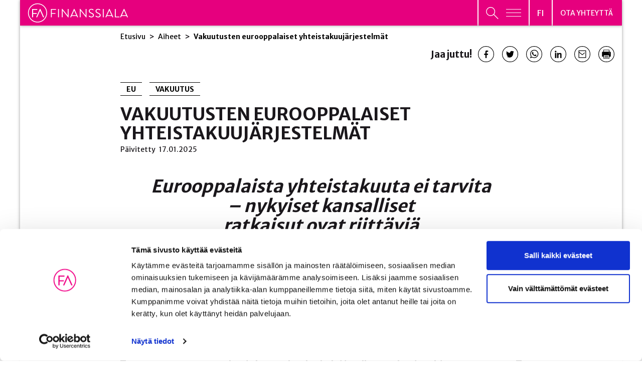

--- FILE ---
content_type: text/html; charset=UTF-8
request_url: https://www.finanssiala.fi/aiheet/vakuutusten-eurooppalaiset-yhteistakuujarjestelmat/
body_size: 50578
content:

<!doctype html>
<html lang="fi">
<head>
	<meta charset="utf-8">
	<meta http-equiv="x-ua-compatible" content="ie=edge">
	<meta name="viewport" content="width=device-width, initial-scale=1">
			<link rel="preload" as="script" href="https://consent.cookiebot.com/uc.js">
		
<script id='polyfills' data-polyfill='https://www.finanssiala.fi/wp-content/themes/finanssiala/dist/scripts/polyfills-155950e493b34d82a4f2.js'>(function(){var e=document.getElementById("polyfills").dataset.polyfill;var t=true;try{eval("async function() {}")}catch(e){t=false}if(t){return}var a=document.createElement("script");a.src=e;a.type="text/javascript";a.async=false;document.getElementsByTagName("script")[0].parentNode.appendChild(a)})();
</script>
<script>(()=> {const publicToken = "pWZDL6KOA";/* global publicToken */
const originalFetch = window.fetch;

/**
 * fetch() wrapper to convert legacy Valu Search multi-search2 requests to Findkit Search requests.
 * Just passes through all other requests.
 */
async function findkitPatchedFetch(originalUrl, options) {
    if (typeof originalUrl !== "string" || originalUrl.startsWith("/")) {
        return originalFetch.call(this, originalUrl, options);
    }

    let url;
    try {
        url = new URL(originalUrl);
    } catch {
        return originalFetch.call(this, originalUrl, options);
    }

    if (
        url.hostname !== "api.search.valu.pro" ||
        !url.pathname.endsWith("/multi-search2")
    ) {
        return originalFetch.call(this, originalUrl, options);
    }

    const searchQueryData = JSON.parse(url.searchParams.get("data"));

    for (const group of searchQueryData.groups) {
        if (group.size === undefined) {
            group.size = searchQueryData.size;
        }

        if (group.from === undefined) {
            group.from = searchQueryData.from;
        }
    }

    delete searchQueryData.size;
    delete searchQueryData.from;

    const res = await originalFetch(
        `https://search.findkit.com/c/${publicToken}/search?p=${publicToken}`,
        {
            method: "POST",
            headers: {
                "content-type": "text/plain",
            },
            mode: "cors",
            credentials: "omit",
            body: JSON.stringify(searchQueryData),
        },
    );

    const responseData = await res.json();

    return new Response(JSON.stringify(responseData.groups), {
        headers: {
            "content-type": "application/json",
        },
    });
}

findkitPatchedFetch.originalFetch = originalFetch;
window.fetch = findkitPatchedFetch;
})();</script>		<!-- cookiebot script start -->
		<script id="Cookiebot" src="https://consent.cookiebot.com/uc.js" data-culture="fi" data-cbid="780d76f6-4d2d-4a34-8c6e-3eab8650f3c7" data-blockingmode="auto" type="text/javascript"></script>
		<!-- cookiebot script end -->
		<title>Vakuutusten eurooppalaiset yhteistakuujärjestelmät | Finanssiala</title>
		<style>img:is([sizes="auto" i], [sizes^="auto," i]) { contain-intrinsic-size: 3000px 1500px }</style>
	<link rel="alternate" href="https://www.finanssiala.fi/aiheet/vakuutusten-eurooppalaiset-yhteistakuujarjestelmat/" hreflang="fi" />
<link rel="alternate" href="https://www.finanssiala.fi/en/topics/european-igs/" hreflang="en" />

<!-- The SEO Framework by Sybre Waaijer -->
<meta name="robots" content="max-snippet:-1,max-image-preview:standard,max-video-preview:-1" />
<link rel="canonical" href="https://www.finanssiala.fi/aiheet/vakuutusten-eurooppalaiset-yhteistakuujarjestelmat/" />
<meta name="description" content="Eurooppalaista yhteistakuuta ei tarvita – nykyiset kansalliset ratkaisut ovat riittäviä." />
<meta property="og:type" content="article" />
<meta property="og:locale" content="fi_FI" />
<meta property="og:site_name" content="Finanssiala" />
<meta property="og:title" content="Vakuutusten eurooppalaiset yhteistakuujärjestelmät" />
<meta property="og:description" content="Eurooppalaista yhteistakuuta ei tarvita – nykyiset kansalliset ratkaisut ovat riittäviä." />
<meta property="og:url" content="https://www.finanssiala.fi/aiheet/vakuutusten-eurooppalaiset-yhteistakuujarjestelmat/" />
<meta property="og:image" content="https://www.finanssiala.fi/wp-content/uploads/2021/03/cropped-Finanssiala_thumbnail-2-OPTIMOITU-1.jpg" />
<meta property="og:image:width" content="1920" />
<meta property="og:image:height" content="1008" />
<meta property="article:published_time" content="2021-02-09T16:38:37+00:00" />
<meta property="article:modified_time" content="2025-01-17T13:50:55+00:00" />
<meta name="twitter:card" content="summary_large_image" />
<meta name="twitter:title" content="Vakuutusten eurooppalaiset yhteistakuujärjestelmät" />
<meta name="twitter:description" content="Eurooppalaista yhteistakuuta ei tarvita – nykyiset kansalliset ratkaisut ovat riittäviä." />
<meta name="twitter:image" content="https://www.finanssiala.fi/wp-content/uploads/2021/03/cropped-Finanssiala_thumbnail-2-OPTIMOITU-1.jpg" />
<script type="application/ld+json">{"@context":"https://schema.org","@graph":[{"@type":"WebSite","@id":"https://www.finanssiala.fi/#/schema/WebSite","url":"https://www.finanssiala.fi/","name":"Finanssiala","inLanguage":"fi","potentialAction":{"@type":"SearchAction","target":{"@type":"EntryPoint","urlTemplate":"https://www.finanssiala.fi/Haku/{search_term_string}/"},"query-input":"required name=search_term_string"},"publisher":{"@type":"Organization","@id":"https://www.finanssiala.fi/#/schema/Organization","name":"Finanssiala","url":"https://www.finanssiala.fi/"}},{"@type":"WebPage","@id":"https://www.finanssiala.fi/aiheet/vakuutusten-eurooppalaiset-yhteistakuujarjestelmat/","url":"https://www.finanssiala.fi/aiheet/vakuutusten-eurooppalaiset-yhteistakuujarjestelmat/","name":"Vakuutusten eurooppalaiset yhteistakuujärjestelmät | Finanssiala","description":"Eurooppalaista yhteistakuuta ei tarvita – nykyiset kansalliset ratkaisut ovat riittäviä.","inLanguage":"fi","isPartOf":{"@id":"https://www.finanssiala.fi/#/schema/WebSite"},"breadcrumb":{"@type":"BreadcrumbList","@id":"https://www.finanssiala.fi/#/schema/BreadcrumbList","itemListElement":[{"@type":"ListItem","position":1,"item":"https://www.finanssiala.fi/","name":"Finanssiala"},{"@type":"ListItem","position":2,"item":"https://www.finanssiala.fi/aiheet/","name":"Aiheet"},{"@type":"ListItem","position":3,"item":"https://www.finanssiala.fi/uutiset/kategoria/eu/","name":"EU"},{"@type":"ListItem","position":4,"name":"Vakuutusten eurooppalaiset yhteistakuujärjestelmät"}]},"potentialAction":{"@type":"ReadAction","target":"https://www.finanssiala.fi/aiheet/vakuutusten-eurooppalaiset-yhteistakuujarjestelmat/"},"datePublished":"2021-02-09T16:38:37+00:00","dateModified":"2025-01-17T13:50:55+00:00"}]}</script>
<!-- / The SEO Framework by Sybre Waaijer | 1.57ms meta | 0.09ms boot -->

<link rel='dns-prefetch' href='//cdn.search.valu.pro' />
<link rel='dns-prefetch' href='//fonts.googleapis.com' />
		<!-- This site uses the Google Analytics by MonsterInsights plugin v9.10.0 - Using Analytics tracking - https://www.monsterinsights.com/ -->
		<!-- Note: MonsterInsights is not currently configured on this site. The site owner needs to authenticate with Google Analytics in the MonsterInsights settings panel. -->
					<!-- No tracking code set -->
				<!-- / Google Analytics by MonsterInsights -->
		<link rel='stylesheet' id='wp-block-library-css' href='https://www.finanssiala.fi/wp-includes/css/dist/block-library/style.min.css?ver=41620ce1f5b4179382aa22fc6d106566' type='text/css' media='all' />
<style id='wp-block-library-inline-css' type='text/css'>

		.wp-block-pullquote {
			padding: 3em 0;

			blockquote {
				margin: 0 0 1rem;
			}
		}

		.wp-block-quote {
			cite {
				display: inline;
			}
		}
</style>
<style id='findkit-search-blocks-view-inline-css' type='text/css'>
body:not(.wp-admin,.block-editor-iframe__body) .wp-block-findkit-search-group{display:none}.wp-block-findkit-search-modal figure{margin:0}.wp-block-findkit-search-embed{--findkit-search-input-size:56px;display:block;min-height:200px}input.wp-findkit-search-input{background-color:#f9f8f8;border:1px solid #000;border-radius:2rem;height:var(--findkit-search-input-size);padding-left:var(--findkit-search-input-size);padding-right:2rem;width:100%}.wp-findkit-input-wrap{position:relative}.wp-findkit-input-wrap:after{background-image:url([data-uri]);background-position:50%;background-repeat:no-repeat;bottom:0;content:"";display:block;pointer-events:none;position:absolute;top:0;width:var(--findkit-search-input-size)}

</style>
<style id='global-styles-inline-css' type='text/css'>
:root{--wp--preset--aspect-ratio--square: 1;--wp--preset--aspect-ratio--4-3: 4/3;--wp--preset--aspect-ratio--3-4: 3/4;--wp--preset--aspect-ratio--3-2: 3/2;--wp--preset--aspect-ratio--2-3: 2/3;--wp--preset--aspect-ratio--16-9: 16/9;--wp--preset--aspect-ratio--9-16: 9/16;--wp--preset--color--black: #000000;--wp--preset--color--cyan-bluish-gray: #abb8c3;--wp--preset--color--white: #ffffff;--wp--preset--color--pale-pink: #f78da7;--wp--preset--color--vivid-red: #cf2e2e;--wp--preset--color--luminous-vivid-orange: #ff6900;--wp--preset--color--luminous-vivid-amber: #fcb900;--wp--preset--color--light-green-cyan: #7bdcb5;--wp--preset--color--vivid-green-cyan: #00d084;--wp--preset--color--pale-cyan-blue: #8ed1fc;--wp--preset--color--vivid-cyan-blue: #0693e3;--wp--preset--color--vivid-purple: #9b51e0;--wp--preset--gradient--vivid-cyan-blue-to-vivid-purple: linear-gradient(135deg,rgba(6,147,227,1) 0%,rgb(155,81,224) 100%);--wp--preset--gradient--light-green-cyan-to-vivid-green-cyan: linear-gradient(135deg,rgb(122,220,180) 0%,rgb(0,208,130) 100%);--wp--preset--gradient--luminous-vivid-amber-to-luminous-vivid-orange: linear-gradient(135deg,rgba(252,185,0,1) 0%,rgba(255,105,0,1) 100%);--wp--preset--gradient--luminous-vivid-orange-to-vivid-red: linear-gradient(135deg,rgba(255,105,0,1) 0%,rgb(207,46,46) 100%);--wp--preset--gradient--very-light-gray-to-cyan-bluish-gray: linear-gradient(135deg,rgb(238,238,238) 0%,rgb(169,184,195) 100%);--wp--preset--gradient--cool-to-warm-spectrum: linear-gradient(135deg,rgb(74,234,220) 0%,rgb(151,120,209) 20%,rgb(207,42,186) 40%,rgb(238,44,130) 60%,rgb(251,105,98) 80%,rgb(254,248,76) 100%);--wp--preset--gradient--blush-light-purple: linear-gradient(135deg,rgb(255,206,236) 0%,rgb(152,150,240) 100%);--wp--preset--gradient--blush-bordeaux: linear-gradient(135deg,rgb(254,205,165) 0%,rgb(254,45,45) 50%,rgb(107,0,62) 100%);--wp--preset--gradient--luminous-dusk: linear-gradient(135deg,rgb(255,203,112) 0%,rgb(199,81,192) 50%,rgb(65,88,208) 100%);--wp--preset--gradient--pale-ocean: linear-gradient(135deg,rgb(255,245,203) 0%,rgb(182,227,212) 50%,rgb(51,167,181) 100%);--wp--preset--gradient--electric-grass: linear-gradient(135deg,rgb(202,248,128) 0%,rgb(113,206,126) 100%);--wp--preset--gradient--midnight: linear-gradient(135deg,rgb(2,3,129) 0%,rgb(40,116,252) 100%);--wp--preset--font-size--small: 13px;--wp--preset--font-size--medium: 20px;--wp--preset--font-size--large: 36px;--wp--preset--font-size--x-large: 42px;--wp--preset--spacing--20: 0.44rem;--wp--preset--spacing--30: 0.67rem;--wp--preset--spacing--40: 1rem;--wp--preset--spacing--50: 1.5rem;--wp--preset--spacing--60: 2.25rem;--wp--preset--spacing--70: 3.38rem;--wp--preset--spacing--80: 5.06rem;--wp--preset--shadow--natural: 6px 6px 9px rgba(0, 0, 0, 0.2);--wp--preset--shadow--deep: 12px 12px 50px rgba(0, 0, 0, 0.4);--wp--preset--shadow--sharp: 6px 6px 0px rgba(0, 0, 0, 0.2);--wp--preset--shadow--outlined: 6px 6px 0px -3px rgba(255, 255, 255, 1), 6px 6px rgba(0, 0, 0, 1);--wp--preset--shadow--crisp: 6px 6px 0px rgba(0, 0, 0, 1);}:where(.is-layout-flex){gap: 0.5em;}:where(.is-layout-grid){gap: 0.5em;}body .is-layout-flex{display: flex;}.is-layout-flex{flex-wrap: wrap;align-items: center;}.is-layout-flex > :is(*, div){margin: 0;}body .is-layout-grid{display: grid;}.is-layout-grid > :is(*, div){margin: 0;}:where(.wp-block-columns.is-layout-flex){gap: 2em;}:where(.wp-block-columns.is-layout-grid){gap: 2em;}:where(.wp-block-post-template.is-layout-flex){gap: 1.25em;}:where(.wp-block-post-template.is-layout-grid){gap: 1.25em;}.has-black-color{color: var(--wp--preset--color--black) !important;}.has-cyan-bluish-gray-color{color: var(--wp--preset--color--cyan-bluish-gray) !important;}.has-white-color{color: var(--wp--preset--color--white) !important;}.has-pale-pink-color{color: var(--wp--preset--color--pale-pink) !important;}.has-vivid-red-color{color: var(--wp--preset--color--vivid-red) !important;}.has-luminous-vivid-orange-color{color: var(--wp--preset--color--luminous-vivid-orange) !important;}.has-luminous-vivid-amber-color{color: var(--wp--preset--color--luminous-vivid-amber) !important;}.has-light-green-cyan-color{color: var(--wp--preset--color--light-green-cyan) !important;}.has-vivid-green-cyan-color{color: var(--wp--preset--color--vivid-green-cyan) !important;}.has-pale-cyan-blue-color{color: var(--wp--preset--color--pale-cyan-blue) !important;}.has-vivid-cyan-blue-color{color: var(--wp--preset--color--vivid-cyan-blue) !important;}.has-vivid-purple-color{color: var(--wp--preset--color--vivid-purple) !important;}.has-black-background-color{background-color: var(--wp--preset--color--black) !important;}.has-cyan-bluish-gray-background-color{background-color: var(--wp--preset--color--cyan-bluish-gray) !important;}.has-white-background-color{background-color: var(--wp--preset--color--white) !important;}.has-pale-pink-background-color{background-color: var(--wp--preset--color--pale-pink) !important;}.has-vivid-red-background-color{background-color: var(--wp--preset--color--vivid-red) !important;}.has-luminous-vivid-orange-background-color{background-color: var(--wp--preset--color--luminous-vivid-orange) !important;}.has-luminous-vivid-amber-background-color{background-color: var(--wp--preset--color--luminous-vivid-amber) !important;}.has-light-green-cyan-background-color{background-color: var(--wp--preset--color--light-green-cyan) !important;}.has-vivid-green-cyan-background-color{background-color: var(--wp--preset--color--vivid-green-cyan) !important;}.has-pale-cyan-blue-background-color{background-color: var(--wp--preset--color--pale-cyan-blue) !important;}.has-vivid-cyan-blue-background-color{background-color: var(--wp--preset--color--vivid-cyan-blue) !important;}.has-vivid-purple-background-color{background-color: var(--wp--preset--color--vivid-purple) !important;}.has-black-border-color{border-color: var(--wp--preset--color--black) !important;}.has-cyan-bluish-gray-border-color{border-color: var(--wp--preset--color--cyan-bluish-gray) !important;}.has-white-border-color{border-color: var(--wp--preset--color--white) !important;}.has-pale-pink-border-color{border-color: var(--wp--preset--color--pale-pink) !important;}.has-vivid-red-border-color{border-color: var(--wp--preset--color--vivid-red) !important;}.has-luminous-vivid-orange-border-color{border-color: var(--wp--preset--color--luminous-vivid-orange) !important;}.has-luminous-vivid-amber-border-color{border-color: var(--wp--preset--color--luminous-vivid-amber) !important;}.has-light-green-cyan-border-color{border-color: var(--wp--preset--color--light-green-cyan) !important;}.has-vivid-green-cyan-border-color{border-color: var(--wp--preset--color--vivid-green-cyan) !important;}.has-pale-cyan-blue-border-color{border-color: var(--wp--preset--color--pale-cyan-blue) !important;}.has-vivid-cyan-blue-border-color{border-color: var(--wp--preset--color--vivid-cyan-blue) !important;}.has-vivid-purple-border-color{border-color: var(--wp--preset--color--vivid-purple) !important;}.has-vivid-cyan-blue-to-vivid-purple-gradient-background{background: var(--wp--preset--gradient--vivid-cyan-blue-to-vivid-purple) !important;}.has-light-green-cyan-to-vivid-green-cyan-gradient-background{background: var(--wp--preset--gradient--light-green-cyan-to-vivid-green-cyan) !important;}.has-luminous-vivid-amber-to-luminous-vivid-orange-gradient-background{background: var(--wp--preset--gradient--luminous-vivid-amber-to-luminous-vivid-orange) !important;}.has-luminous-vivid-orange-to-vivid-red-gradient-background{background: var(--wp--preset--gradient--luminous-vivid-orange-to-vivid-red) !important;}.has-very-light-gray-to-cyan-bluish-gray-gradient-background{background: var(--wp--preset--gradient--very-light-gray-to-cyan-bluish-gray) !important;}.has-cool-to-warm-spectrum-gradient-background{background: var(--wp--preset--gradient--cool-to-warm-spectrum) !important;}.has-blush-light-purple-gradient-background{background: var(--wp--preset--gradient--blush-light-purple) !important;}.has-blush-bordeaux-gradient-background{background: var(--wp--preset--gradient--blush-bordeaux) !important;}.has-luminous-dusk-gradient-background{background: var(--wp--preset--gradient--luminous-dusk) !important;}.has-pale-ocean-gradient-background{background: var(--wp--preset--gradient--pale-ocean) !important;}.has-electric-grass-gradient-background{background: var(--wp--preset--gradient--electric-grass) !important;}.has-midnight-gradient-background{background: var(--wp--preset--gradient--midnight) !important;}.has-small-font-size{font-size: var(--wp--preset--font-size--small) !important;}.has-medium-font-size{font-size: var(--wp--preset--font-size--medium) !important;}.has-large-font-size{font-size: var(--wp--preset--font-size--large) !important;}.has-x-large-font-size{font-size: var(--wp--preset--font-size--x-large) !important;}
:where(.wp-block-post-template.is-layout-flex){gap: 1.25em;}:where(.wp-block-post-template.is-layout-grid){gap: 1.25em;}
:where(.wp-block-columns.is-layout-flex){gap: 2em;}:where(.wp-block-columns.is-layout-grid){gap: 2em;}
:root :where(.wp-block-pullquote){font-size: 1.5em;line-height: 1.6;}
</style>
<link rel='stylesheet' id='styles/main-css' href='https://www.finanssiala.fi/wp-content/themes/finanssiala/dist/styles/main.css?ver=83e1738646ebc8ad216100011a93bb67' type='text/css' media='all' />
<link rel='stylesheet' id='sakke/googlefonts-css' href='https://fonts.googleapis.com/css2?family=Merriweather+Sans:wght@300;400;500;700;800&#038;family=Merriweather:wght@400;700&#038;family=Roboto:wght@400;700&#038;family=Sen:wght@400;700&#038;family=Open+Sans:ital,wght@0,300;1,300&#038;display=swap' type='text/css' media='all' />
<script type='text/javascript' data-cookieconsent='ignore' src="https://www.finanssiala.fi/wp-includes/js/jquery/jquery.min.js?ver=c07717684ca74dae63befc074b1101b4" id="jquery-core-js"></script>
<script type='text/javascript' data-cookieconsent='ignore' src="https://www.finanssiala.fi/wp-includes/js/jquery/jquery-migrate.min.js?ver=ea1b7e4f8108cca6bb09f58752045e9c" id="jquery-migrate-js"></script>
<link rel="alternate" title="oEmbed (JSON)" type="application/json+oembed" href="https://www.finanssiala.fi/wp-json/oembed/1.0/embed?url=https%3A%2F%2Fwww.finanssiala.fi%2Faiheet%2Fvakuutusten-eurooppalaiset-yhteistakuujarjestelmat%2F&#038;lang=fi" />
<link rel="alternate" title="oEmbed (XML)" type="text/xml+oembed" href="https://www.finanssiala.fi/wp-json/oembed/1.0/embed?url=https%3A%2F%2Fwww.finanssiala.fi%2Faiheet%2Fvakuutusten-eurooppalaiset-yhteistakuujarjestelmat%2F&#038;format=xml&#038;lang=fi" />
		<!-- Matomo -->
		<script type="text/plain" data-cookieconsent="statistics">
						var _paq = window._paq = window._paq || [];
						_paq.push(['FormAnalytics::disableFormAnalytics']);
			
			_paq.push(['setDocumentTitle', document.title]);
			
			/* tracker methods like "setCustomDimension" should be called before "trackPageView" */
						_paq.push(['trackPageView']);
			
			_paq.push(['enableLinkTracking']);
						(function () {
				var u = "https://finanssiala.matomo.cloud/";
				_paq.push(['setTrackerUrl', u + 'matomo.php']);
				_paq.push(['setSiteId', '1']);
				var d = document, g = d.createElement('script'), s = d.getElementsByTagName('script')[0];
				g.async = true;
				g.src = 'https://cdn.matomo.cloud/finanssiala.matomo.cloud/matomo.js';
				s.parentNode.insertBefore(g, s);
			})();
		</script>
		<!-- End Matomo Code -->
		<script type='application/json' class='wordpress escaped' id='findkit'>{&quot;showInSearch&quot;:true,&quot;title&quot;:&quot;Vakuutusten eurooppalaiset yhteistakuuj\u00e4rjestelm\u00e4t&quot;,&quot;created&quot;:&quot;2021-02-09T18:38:37+02:00&quot;,&quot;modified&quot;:&quot;2025-01-17T15:50:55+02:00&quot;,&quot;customFields&quot;:{&quot;wpPostId&quot;:{&quot;type&quot;:&quot;number&quot;,&quot;value&quot;:2301}},&quot;language&quot;:&quot;fi&quot;,&quot;tags&quot;:[&quot;wordpress&quot;,&quot;domain\/www.finanssiala.fi\/wordpress&quot;,&quot;wp_blog_name\/finanssiala&quot;,&quot;domain\/www.finanssiala.fi\/wp_blog_name\/finanssiala&quot;,&quot;public&quot;,&quot;wp_post_type\/topic&quot;,&quot;domain\/www.finanssiala.fi\/wp_post_type\/topic&quot;,&quot;domain\/www.finanssiala.fi\/wp_taxonomy\/category\/eu&quot;,&quot;wp_taxonomy\/category\/eu&quot;,&quot;domain\/www.finanssiala.fi\/wp_taxonomy\/category\/vakuutus&quot;,&quot;wp_taxonomy\/category\/vakuutus&quot;]}</script>		<style>
			#wp-admin-bar-findkit-adminbar a::before {
				content: "\f179";
				top: 2px;
			}
		</style>
		<link rel="apple-touch-icon" sizes="180x180" href="https://www.finanssiala.fi/wp-content/themes/finanssiala/assets/favicons/apple-touch-icon.png">
<link rel="icon" type="image/png" sizes="32x32" href="https://www.finanssiala.fi/wp-content/themes/finanssiala/assets/favicons/favicon-32x32.png">
<link rel="icon" type="image/png" sizes="16x16" href="https://www.finanssiala.fi/wp-content/themes/finanssiala/assets/favicons/favicon-16x16.png">
<link rel="manifest" href="https://www.finanssiala.fi/wp-content/themes/finanssiala/assets/favicons/site.webmanifest">
<link rel="mask-icon" href="https://www.finanssiala.fi/wp-content/themes/finanssiala/assets/favicons/safari-pinned-tab.svg" color="#e6007e">
<link rel="shortcut icon" href="https://www.finanssiala.fi/wp-content/themes/finanssiala/assets/favicons/favicon.ico">
<meta name="msapplication-TileColor" content="#e6007e">
<meta name="msapplication-config" content="https://www.finanssiala.fi/wp-content/themes/finanssiala/assets/favicons/browserconfig.xml">
<meta name="theme-color" content="#ffffff"></head>
<body class="wp-singular topic-template-default single single-topic postid-2301 wp-theme-finanssiala site-fi main-site">


<!--[if IE]>
<div class="alert alert-warning">
	You are using an &lt;strong&gt;outdated&lt;/strong&gt; browser. Please &lt;a href=&quot;http://browsehappy.com/&quot;&gt;upgrade your browser&lt;/a&gt; to improve your experience.</div>
<![endif]-->
<header id="header" class="header  nav-menu-wrap no-print" role="banner">
    <div class="header-main-area">
        <div class="container-fluid shadow-box">
            <div class="row">
                <div class="header__col">
                    <div class="header__col--logo pink">
                        <a class="header-skip-link" href="#content"
                           tabindex="1">Siirry sisältöön</a>
                        <div class="header-site-branding">
                            <a href="https://www.finanssiala.fi/" rel="home">
                                <span class="screen-reader-text">Finanssiala</span>
																											<svg xmlns="http://www.w3.org/2000/svg" viewBox="0 0 187 36"><path fill="#fff" d="M43.434 25.994c0 .222.178.42.422.42h.866a.436.436 0 00.422-.42v-6.061h6.37a.436.436 0 00.423-.421v-.644c0-.222-.2-.422-.422-.422h-6.371v-6.083h7.459c.244 0 .422-.2.422-.422v-.643a.422.422 0 00-.422-.422h-8.747c-.244 0-.422.2-.422.422zm13.372 0c0 .222.199.42.42.42h.89a.436.436 0 00.42-.42V11.298c0-.222-.2-.422-.42-.422h-.89c-.221 0-.42.2-.42.422zm7 0c0 .222.199.42.422.42h.776a.421.421 0 00.422-.42V13.917h.023l10.189 12.72h.399c.223 0 .423-.177.423-.4v-14.94c0-.221-.2-.421-.423-.421h-.776c-.244 0-.422.2-.422.422V23.13h-.044L64.783 10.654h-.555c-.223 0-.422.177-.422.4zm33.38 0c0 .222.2.42.421.42h.778a.421.421 0 00.421-.42V13.917h.024l10.188 12.72h.4c.222 0 .421-.177.421-.4v-14.94a.436.436 0 00-.422-.421h-.776c-.245 0-.422.2-.422.422V23.13h-.044L98.162 10.654h-.555c-.223 0-.422.177-.422.4zm17.056-1.154c.29.265 2.065 1.797 4.685 1.797 2.597 0 4.794-1.687 4.794-3.996 0-2.575-1.93-3.707-4.927-4.928-1.865-.777-2.997-1.643-2.997-3.13 0-.933.71-2.442 3.063-2.442 1.354 0 2.753.932 2.908 1.021.356.2.578.111.777-.2.09-.133.177-.289.266-.422.267-.422 0-.688-.132-.755 0 0-1.622-1.132-3.796-1.132-3.53 0-4.729 2.442-4.729 3.952 0 2.531 1.465 3.53 3.907 4.595 2.553 1.066 3.885 1.976 3.885 3.508 0 1.31-1.177 2.442-2.975 2.442-1.976 0-3.596-1.555-3.75-1.687-.313-.267-.557-.089-.779.2-.11.133-.22.288-.333.421-.266.422-.044.6.133.755zm12.572 0c.29.265 2.066 1.797 4.686 1.797 2.596 0 4.793-1.687 4.793-3.996 0-2.575-1.93-3.707-4.927-4.928-1.865-.777-2.997-1.643-2.997-3.13 0-.933.71-2.442 3.064-2.442 1.354 0 2.753.932 2.908 1.021.355.2.577.111.776-.2.09-.133.177-.289.266-.422.267-.422 0-.688-.132-.755 0 0-1.622-1.132-3.796-1.132-3.53 0-4.73 2.442-4.73 3.952 0 2.531 1.466 3.53 3.907 4.595 2.554 1.066 3.885 1.976 3.885 3.508 0 1.31-1.176 2.442-2.974 2.442-1.976 0-3.596-1.555-3.752-1.687-.31-.267-.555-.089-.777.2-.11.133-.22.288-.333.421-.266.422-.044.6.133.755zm13.439 1.154c0 .222.2.42.422.42h.888a.436.436 0 00.42-.42V11.298c0-.222-.2-.422-.42-.422h-.888c-.222 0-.422.2-.422.422zm22.457 0c0 .222.179.42.423.42h7.682a.42.42 0 00.42-.42v-.644a.42.42 0 00-.42-.421h-6.394V11.298c0-.222-.2-.422-.422-.422h-.866c-.244 0-.422.2-.422.422zM82.834 22.59l3.888-8.74h.178c.657 1.461 2.52 5.65 3.893 8.74zm4.488-11.692c-.067-.134-.178-.245-.377-.245h-.223c-.2 0-.31.111-.377.245l-6.749 14.94c-.133.29.044.577.377.577h.89a.408.408 0 00.376-.244l.932-2.094h9.283l.93 2.094a.408.408 0 00.376.244h.89c.332 0 .51-.288.376-.577zM148.45 22.59l3.889-8.74h.178c.657 1.461 2.52 5.65 3.893 8.74zm4.489-11.692c-.067-.134-.178-.245-.377-.245h-.223c-.2 0-.31.111-.377.245l-6.75 14.94c-.132.29.045.577.378.577h.889a.408.408 0 00.377-.244l.932-2.094h9.22c.022 0 .038-.007.059-.008l.933 2.102a.408.408 0 00.378.244h.888c.333 0 .51-.288.377-.577zm22.847 11.692l3.889-8.74h.178c.657 1.461 2.52 5.65 3.893 8.74zm4.488-11.692c-.067-.134-.178-.245-.377-.245h-.223c-.199 0-.31.111-.377.245l-6.749 14.94c-.133.29.045.577.378.577h.888c.2 0 .333-.133.377-.244l.933-2.094h8.743a.86.86 0 00.48-.132l.988 2.226a.41.41 0 00.378.244h.888c.333 0 .511-.288.377-.577zM.731 18.234C.731 8.398 8.733.396 18.57.396s17.838 8.002 17.838 17.838-8.002 17.838-17.838 17.838S.731 28.07.731 18.234zm1.454 0c0 9.034 7.35 16.384 16.384 16.384s16.384-7.35 16.384-16.384S27.603 1.85 18.57 1.85 2.185 9.2 2.185 18.234z"/><path fill="#fff" d="M30.082 26.43h-.875a.5.5 0 01-.465-.305c-.042-.092-4.272-9.623-5.375-12.078h-.045L17.944 26.13a.495.495 0 01-.463.3h-.876a.51.51 0 01-.442-.224.497.497 0 01-.02-.487l6.65-14.723a.498.498 0 01.464-.3h.219c.142 0 .338.051.461.296l6.609 14.728a.5.5 0 01-.021.486.51.51 0 01-.443.224zm-20.232 0h-.854a.516.516 0 01-.515-.517V11.43c0-.284.23-.516.515-.516h8.62c.285 0 .516.232.516.516v.635a.516.516 0 01-.515.516h-7.25v5.793h6.177a.53.53 0 01.517.516v.635a.53.53 0 01-.517.516h-6.177v5.872a.53.53 0 01-.517.516z"/></svg>																																	
								                            </a>
                        </div>
                    </div>
                    <div class="header__col--lang-menu-contact header-navigation-area">
                        <button class="header-primary-nav-toggle hamburger hamburger--squeeze pink"
                                data-header-toggle="primary-nav" aria-expanded="false" type="button"
                                aria-label="Avaa päävalikko"
                                data-aria-label-close="Sulje päävalikko">
							<span
                                    class="header-search-toggle__icon header-search-toggle__icon--open"><svg xmlns="http://www.w3.org/2000/svg" viewBox="0 0 26 25"><path fill="none" stroke="#fff" stroke-miterlimit="20" stroke-width="1.42" d="M18.212 9.348c0 4.792-3.896 8.676-8.701 8.676C4.706 18.024.81 14.14.81 9.348S4.706.67 9.51.67c4.806 0 8.702 3.885 8.702 8.677z"/><path fill="#de06f0" d="M15.813 15.197l9.486 9.46"/><path fill="none" stroke="#fff" stroke-miterlimit="20" stroke-width="1.6" d="M15.813 15.197l9.486 9.46"/></svg></span>
                            <span class="hamburger-box">
								<span class="hamburger-inner"></span>
							</span>
                        </button>
                        <div class="header-language-switcher pink">
                            <button class="lang-current" aria-expanded="false"
                                    aria-label="Avaa kielivalikko"
                                    data-aria-label-close="Sulje kielivalikko">
                                <span class="lang-current__text">fi</span>
								<svg xmlns="http://www.w3.org/2000/svg" fill="#FFF" fill-rule="evenodd" viewBox="0 0 10 6"><path d="M9.406 0L10 .656 5 6 0 .656.594 0 5 4.688z"/></svg></button>
                            <nav class="lang-nav" data-header-toggle="language-menu"
                                 aria-label="Kielivalikko">
                                <ul class="lang-menu">
										<li class="lang-item lang-item-2 lang-item-fi current-lang lang-item-first"><a lang="fi" hreflang="fi" href="https://www.finanssiala.fi/aiheet/vakuutusten-eurooppalaiset-yhteistakuujarjestelmat/" aria-current="true">fi</a></li>
	<li class="lang-item lang-item-37 lang-item-en"><a lang="en-US" hreflang="en-US" href="https://www.finanssiala.fi/en/topics/european-igs/">en</a></li>
                                </ul>
                            </nav>
                        </div>
                        <div class="header-primary-nav-wrapper pink">
							                                <div class="header-primary-nav-container">
                                    <nav id="header-primary-nav" class="header-primary-nav"
                                         aria-label="Avaa päävalikko">
										<ul class="header-primary-nav-lvl-1"><li class="header-primary-nav-lvl-1__item "><a class="header-primary-nav-lvl-1__link"  href="https://www.finanssiala.fi/yhteystiedot/">Ota yhteyttä</a></li>
</ul>                                    </nav>
                                </div>
							                        </div>
                    </div>
                </div>
                <nav class="nav-menu-wrap__nav-menu"
                     aria-label="Päävalikko">
                    <div class="container-fluid-main-row shadow-box">
                        <div class="mobile-primary-navigation d-flex d-sm-none">
							<ul class="header-primary-nav-lvl-1"><li class="header-primary-nav-lvl-1__item "><a class="header-primary-nav-lvl-1__link"  href="https://www.finanssiala.fi/yhteystiedot/">Ota yhteyttä</a></li>
</ul>                        </div>
                        <div id="top-page" class="full footer header-element padding-right-left">
															<div class="container-fluid footer-top-line line-bottom">
			<a href="https://www.finanssiala.fi/uutiskirje/" class="news-leitter">
							<svg version="1.1" xmlns="http://www.w3.org/2000/svg" x="0" y="0" viewBox="0 0 115 115" xml:space="preserve"><circle cx="54.93" cy="55.15" r="54.78" opacity=".68" fill="transparent"/><circle cx="54.93" cy="55.15" r="54.78" fill="#fff"/><path d="M38.56 30.7H37.4v-.94l.28-.08c.24-.07.42-.13.54-.18a.877.877 0 00.51-.55c.08-.21.19-.59.35-1.13l.17-.59h1.04v2.16h2.53v1.31h-2.53v4.46c0 .59.02 1 .07 1.25.05.24.13.4.26.47.13.07.35.11.66.11.23 0 .5-.04.82-.11.32-.07.56-.14.71-.22l.3.98c-.26.19-.63.36-1.11.51-.48.15-.94.22-1.37.22-.66 0-1.16-.16-1.53-.48-.36-.32-.54-.91-.54-1.76V30.7zm6.27-4.61c.12-.19.28-.34.48-.45.2-.11.4-.16.61-.16.36 0 .63.1.82.3s.29.45.29.76c0 .23-.06.44-.18.63s-.28.34-.47.44c-.19.11-.4.16-.62.16a1.12 1.12 0 01-.96-.5c-.1-.16-.15-.35-.15-.56 0-.23.06-.44.18-.62zm1.88 3.3v8.97h-1.73v-8.97h1.73zm4.8-4.02v12.99h-1.73V25.37h1.73zm7.71 4.24c.46.15.82.43 1.08.84.26.41.39.98.39 1.71v6.21h-.71c-.24 0-.41-.02-.54-.05a.442.442 0 01-.28-.22c-.07-.11-.1-.3-.1-.55v-.06c-.26.24-.62.45-1.08.62-.46.17-.94.26-1.44.26-.53 0-1-.1-1.42-.31-.42-.2-.74-.5-.98-.88-.23-.38-.35-.83-.35-1.34 0-.57.15-1.06.46-1.47.31-.41.74-.73 1.29-.96.49-.19 1.04-.34 1.66-.44.62-.1 1.2-.15 1.76-.15v-.81c0-.38-.07-.66-.2-.85-.13-.19-.33-.32-.6-.38-.27-.07-.64-.1-1.11-.1-.25 0-.54.03-.87.09-.33.06-.63.14-.92.23-.29.09-.5.18-.63.27l-.43-1.08c.14-.08.38-.19.74-.32s.77-.25 1.23-.35c.46-.1.9-.15 1.33-.15.68.01 1.26.09 1.72.24zm-1.39 7.36c.27-.07.51-.16.72-.26.21-.1.34-.19.41-.26v-2.51c-.38 0-.81.04-1.29.11s-.87.18-1.16.32c-.32.15-.57.33-.74.53-.17.21-.26.47-.26.79 0 .92.52 1.39 1.55 1.39.24 0 .5-.04.77-.11zm10.3-7.36c.46.15.82.43 1.08.84.26.41.39.98.39 1.71v6.21h-.71c-.24 0-.41-.02-.54-.05a.442.442 0 01-.28-.22c-.07-.11-.1-.3-.1-.55v-.06c-.26.24-.62.45-1.08.62-.46.17-.94.26-1.44.26-.53 0-1-.1-1.42-.31-.42-.2-.74-.5-.98-.88-.23-.38-.35-.83-.35-1.34 0-.57.15-1.06.46-1.47.31-.41.74-.73 1.29-.96.49-.19 1.04-.34 1.66-.44s1.2-.15 1.76-.15v-.81c0-.38-.07-.66-.2-.85-.13-.19-.33-.32-.6-.38-.27-.07-.64-.1-1.11-.1-.25 0-.54.03-.87.09-.33.06-.63.14-.92.23-.29.09-.5.18-.63.27l-.43-1.08c.14-.08.38-.19.74-.32s.77-.25 1.23-.35c.46-.1.9-.15 1.33-.15.68.01 1.25.09 1.72.24zm-1.4 7.36c.27-.07.51-.16.72-.26.21-.1.34-.19.41-.26v-2.51c-.38 0-.81.04-1.29.11s-.87.18-1.16.32c-.32.15-.57.33-.74.53-.17.21-.26.47-.26.79 0 .92.52 1.39 1.55 1.39.24 0 .5-.04.77-.11z" fill="#030304"/><path d="M105.63 28.63c-4.17-6.5-9.45-11.79-15.41-15.81 3.76 3.31 7.17 7.16 10.03 11.62 16.45 25.61 9.55 60.04-15.41 76.91-18.63 12.59-42.04 11.83-59.56 0 17.86 15.69 44.32 18.13 64.93 4.19 24.96-16.87 31.86-51.31 15.42-76.91z" fill="#1e1e1c" opacity=".8"/><path d="M54.39 104.52c-27.37 0-49.64-22.27-49.64-49.64 0-26.64 23.71-49.64 49.64-49.64 27.37 0 49.64 22.27 49.64 49.64s-22.27 49.64-49.64 49.64zm0-97.22C28.16 7.3 6.81 28.65 6.81 54.88s21.34 47.57 47.58 47.57 47.58-21.34 47.58-47.57S80.62 7.3 54.39 7.3z"/><path d="M26.9 47.59c.16-.05.41-.1.76-.14.34-.05.7-.07 1.07-.07.35 0 .67.02.95.07.28.05.52.14.71.29s.34.34.44.59c.1.25.16.57.16.97v5.16c0 .66.16 1.12.48 1.4.32.28.78.42 1.39.42.37 0 .67-.03.9-.1.23-.06.41-.13.54-.19v-8.4c.16-.05.41-.1.76-.14.34-.05.7-.07 1.07-.07.35 0 .67.02.95.07.28.05.52.14.71.29s.34.34.44.59c.1.25.16.57.16.97v7.3c0 .8-.34 1.4-1.01 1.8-.56.35-1.23.62-2 .8-.78.18-1.62.28-2.53.28-.86 0-1.66-.1-2.39-.29-.73-.19-1.36-.49-1.88-.89-.53-.4-.94-.92-1.22-1.55-.29-.63-.43-1.4-.43-2.29v-6.87zm13.97 0c.16-.05.41-.1.76-.14.34-.05.7-.07 1.07-.07.35 0 .67.02.95.07.28.05.52.14.71.29s.34.34.44.59c.1.25.16.57.16.97v5.16c0 .66.16 1.12.48 1.4.32.28.78.42 1.39.42.37 0 .67-.03.9-.1.23-.06.41-.13.54-.19v-8.4c.16-.05.41-.1.76-.14.34-.05.7-.07 1.07-.07.35 0 .67.02.95.07.28.05.52.14.71.29s.34.34.44.59c.1.25.16.57.16.97v7.3c0 .8-.34 1.4-1.01 1.8-.56.35-1.23.62-2 .8-.78.18-1.62.28-2.53.28-.86 0-1.66-.1-2.39-.29-.73-.19-1.36-.49-1.88-.89-.53-.4-.94-.92-1.22-1.55-.29-.63-.43-1.4-.43-2.29v-6.87zm18.05 7.49c0 .42.13.71.4.89s.64.26 1.12.26c.24 0 .49-.02.74-.06.26-.04.48-.09.67-.16.14.18.27.37.37.59.1.22.16.48.16.78 0 .61-.23 1.1-.68 1.49-.46.38-1.26.58-2.41.58-1.41 0-2.49-.32-3.25-.96-.76-.64-1.14-1.68-1.14-3.12V45.1c.18-.05.43-.1.76-.16s.68-.08 1.04-.08c.7 0 1.25.12 1.64.37.39.25.59.77.59 1.57v1.54h3.14c.1.18.19.4.28.66.09.26.13.56.13.88 0 .56-.12.96-.37 1.21s-.58.37-1 .37h-2.18v3.62zm5.42-10.9c0-.61.2-1.12.61-1.54s.95-.62 1.62-.62 1.21.21 1.62.62.61.93.61 1.54-.2 1.12-.61 1.54c-.41.42-.95.62-1.62.62s-1.21-.21-1.62-.62c-.41-.42-.61-.93-.61-1.54zm4.27 14.88c-.18.03-.44.08-.78.13-.34.06-.69.08-1.04.08s-.67-.02-.95-.07c-.28-.05-.52-.14-.71-.29-.19-.14-.34-.34-.44-.59-.1-.25-.16-.57-.16-.97v-9.77c.18-.03.44-.08.78-.13.34-.06.69-.08 1.04-.08.35 0 .67.02.95.07.28.05.52.14.71.29.19.14.34.34.44.59.1.25.16.57.16.97v9.77zm12.43-3.45c0 1.22-.46 2.17-1.37 2.86-.91.69-2.26 1.03-4.03 1.03-.67 0-1.3-.05-1.87-.14s-1.07-.24-1.48-.44c-.41-.2-.73-.45-.96-.76-.23-.3-.35-.66-.35-1.08 0-.38.08-.71.24-.97.16-.26.35-.48.58-.66.46.26 1 .48 1.6.68s1.29.3 2.08.3c.5 0 .88-.07 1.14-.22.26-.14.4-.34.4-.58 0-.22-.1-.4-.29-.53-.19-.13-.51-.23-.96-.31l-.72-.14c-1.39-.27-2.43-.7-3.11-1.28-.68-.58-1.02-1.42-1.02-2.51 0-.59.13-1.13.38-1.61.25-.48.62-.88 1.08-1.2.46-.32 1.02-.57 1.67-.74.65-.18 1.36-.26 2.15-.26.59 0 1.15.04 1.67.13s.97.22 1.36.4c.38.18.69.4.91.68.22.28.34.61.34 1 0 .37-.07.68-.2.95-.14.26-.31.48-.52.66-.13-.08-.32-.16-.58-.25s-.54-.17-.84-.24c-.3-.07-.61-.13-.92-.18-.31-.05-.6-.07-.85-.07-.53 0-.94.06-1.22.18s-.43.31-.43.56c0 .18.08.32.24.43.16.11.46.22.91.31l.74.17c1.54.35 2.63.84 3.28 1.45.63.61.95 1.4.95 2.38zm1.9-.99c-.11-.18-.22-.41-.31-.7s-.14-.59-.14-.91c0-.59.14-1.02.41-1.28.27-.26.62-.4 1.06-.4h5.14c.1.18.2.41.3.7.1.29.16.59.16.91 0 .59-.14 1.02-.41 1.28-.27.26-.62.4-1.06.4h-5.15zM38.3 74.98c-.08.75-.3 1.33-.66 1.73-.36.4-.88.6-1.57.6-.51 0-.97-.12-1.37-.37s-.83-.67-1.3-1.26l-2.38-2.98v4.37c-.18.03-.44.08-.78.13-.34.06-.69.08-1.04.08s-.67-.02-.95-.07c-.28-.05-.52-.14-.71-.29-.19-.14-.34-.34-.44-.59-.1-.25-.16-.57-.16-.97v-13.9c.18-.05.44-.1.78-.16s.69-.08 1.04-.08c.35 0 .67.02.95.07s.52.14.71.29c.19.14.34.34.44.59.1.25.16.57.16.97v6.34l4.13-4.22c.83 0 1.5.18 2 .55.5.37.76.83.76 1.39 0 .24-.04.46-.12.66-.08.2-.2.4-.37.61s-.38.43-.65.66-.57.5-.92.8l-1.39 1.2 3.84 3.85zm1.82-12.8c0-.61.2-1.12.61-1.54.41-.42.95-.62 1.62-.62.67 0 1.21.21 1.62.62.41.42.61.93.61 1.54s-.2 1.12-.61 1.54c-.41.42-.95.62-1.62.62-.67 0-1.21-.21-1.62-.62-.4-.42-.61-.93-.61-1.54zm4.28 14.88c-.18.03-.44.08-.78.13-.34.06-.69.08-1.04.08-.35 0-.67-.02-.95-.07-.28-.05-.52-.14-.71-.29-.19-.14-.34-.34-.44-.59-.1-.25-.16-.57-.16-.97v-9.77c.18-.03.44-.08.78-.13.34-.06.69-.08 1.04-.08.35 0 .67.02.95.07.28.05.52.14.71.29.19.14.34.34.44.59.1.25.16.57.16.97v9.77zm6.67 0c-.16.05-.41.1-.76.14-.34.05-.7.07-1.07.07-.35 0-.67-.02-.95-.07-.28-.05-.52-.14-.71-.29-.19-.14-.34-.34-.44-.59s-.16-.57-.16-.97v-7.2c0-.37.07-.68.2-.95.14-.26.33-.5.59-.71.26-.21.57-.4.95-.56s.78-.32 1.21-.44c.43-.13.88-.23 1.34-.3a9.3 9.3 0 011.39-.11c.77 0 1.38.15 1.82.44.45.3.67.78.67 1.45 0 .22-.03.44-.1.66s-.14.41-.24.59a12.029 12.029 0 00-2.06.19c-.34.06-.65.13-.95.2-.3.07-.55.16-.76.25v8.2zm4.99 1.66c.35-.22.61-.53.77-.92.16-.39.24-.83.24-1.31v-10.9c.18-.03.44-.08.78-.13.34-.06.69-.08 1.04-.08s.67.02.95.07c.28.05.52.14.71.29.19.14.34.34.44.59.1.25.16.57.16.97v9.58c0 .67-.08 1.28-.24 1.82-.16.54-.39 1.01-.68 1.4-.3.39-.66.7-1.08.91s-.9.32-1.43.32c-.7 0-1.26-.21-1.66-.64-.4-.42-.61-.96-.62-1.6l.62-.37zm.82-16.54c0-.61.2-1.12.61-1.54.41-.42.95-.62 1.62-.62.67 0 1.21.21 1.62.62s.61.93.61 1.54-.2 1.12-.61 1.54-.95.62-1.62.62c-.67 0-1.21-.21-1.62-.62-.41-.42-.61-.93-.61-1.54zm13.03 15.29c-.94 0-1.82-.13-2.63-.4-.81-.26-1.51-.66-2.11-1.19-.6-.53-1.07-1.19-1.42-1.99-.34-.8-.52-1.74-.52-2.81 0-1.06.17-1.96.52-2.72.34-.76.8-1.38 1.36-1.87.56-.49 1.2-.85 1.92-1.08.72-.23 1.46-.35 2.21-.35.85 0 1.62.13 2.32.38.7.26 1.3.61 1.8 1.06s.9.98 1.18 1.61.42 1.3.42 2.04c0 .54-.15.96-.46 1.25s-.73.47-1.27.55l-5.93.89c.18.53.54.92 1.08 1.19.54.26 1.17.4 1.87.4.66 0 1.28-.08 1.86-.25s1.06-.36 1.43-.59c.26.16.47.38.65.67.18.29.26.59.26.91 0 .72-.34 1.26-1.01 1.61-.51.27-1.09.46-1.73.55-.64.09-1.24.14-1.8.14zm-.67-9.43c-.38 0-.72.06-1 .19s-.51.29-.68.49c-.18.2-.31.42-.4.67s-.14.5-.16.76l4.1-.67c-.05-.32-.22-.64-.53-.96-.29-.32-.74-.48-1.33-.48zm7.7 7.22c0-.66.2-1.2.61-1.62.41-.42.97-.64 1.69-.64s1.28.21 1.69.64c.41.42.61.96.61 1.62s-.2 1.2-.61 1.62c-.41.42-.97.64-1.69.64s-1.28-.21-1.69-.64c-.41-.42-.61-.96-.61-1.62zm4.42-12.09c0 .37-.01.9-.02 1.6s-.05 1.45-.1 2.26c-.05.81-.11 1.62-.19 2.42-.08.81-.18 1.51-.29 2.1-.06.05-.16.1-.29.14s-.26.09-.41.12c-.14.03-.29.06-.43.07-.14.02-.27.02-.38.02-.46 0-.85-.07-1.16-.22-.31-.14-.51-.42-.59-.84-.08-.37-.15-.93-.2-1.68s-.11-1.57-.16-2.45c-.05-.88-.08-1.75-.11-2.62-.02-.86-.04-1.6-.04-2.21.32-.18.68-.32 1.09-.42.41-.1.81-.16 1.21-.16.66 0 1.16.15 1.52.46.37.32.55.78.55 1.41z"/></svg>					</a>
				<div class="search-box"><form role="search" method="get" class="search-form" action="https://www.finanssiala.fi/">
	<div class="search-button-label flex">
		<span class="search-form__span-icon">
			<button type="submit" class="search-form__button">
			<svg version="1.1" id="Layer_1" xmlns="http://www.w3.org/2000/svg" x="0" y="0" viewBox="0 0 75 42" xml:space="preserve"><style type="text/css">.st0{fill:#1d1d1b}</style><path class="st0" d="M36.3 11.13c3.88 2.19 1.82 12.07-1.29 15.05-5.44 5.23-12.04 3.27-18.33 1.38.65.2 1.97 2.66 3.21 3.03 4.15 1.25 7.76 2.91 12.21 1.89 4.41-1.01 7.99-3.78 9.03-8.26 1.58-6.78-1.66-12.53-7.63-15.91-.79-.44.33.68.4.78.61.75 1.57 1.57 2.4 2.04z"/><path class="st0" d="M27.65 37.06c-9.56 0-17.35-7.78-17.35-17.35S18.08 2.37 27.65 2.37 45 10.15 45 19.72s-7.79 17.34-17.35 17.34zm0-32.69c-8.46 0-15.35 6.88-15.35 15.35s6.88 15.35 15.35 15.35S43 28.19 43 19.72 36.11 4.37 27.65 4.37z"/><path class="st0" d="M71.74 39.36l-27.98-9.52a2.321 2.321 0 01-1.45-2.94l.1-.29a2.321 2.321 0 012.94-1.45l27.98 9.52c1.21.41 1.86 1.73 1.45 2.94l-.1.29a2.305 2.305 0 01-2.94 1.45z"/></svg>		</button>
		</span>
		<span class="search-form__span-text">
			<label class="search-form__label">Hae!</label>
		</span>
	</div>
	<input type="search" id="valu-search-input" value="" name="s"
	       class="search-form__field"
	       placeholder="Etsitkö aihetta, ihmistä vai tietoa? Koeta tästä!"
	       required>
</form>
</div>
</div>
							
							
<div class="footer-medium-line line-bottom padding-footer">
	<div class="footer-medium-line__lists container-fluid">
					<div class="flex-box">
									<div class="col-12 col-sm-6 col-lg-3 flex-box__col">
						<div class="col-sm-6__title">
							<p>Finanssiala yhteiskunnassa</p>
						</div>
						<ul class="footer-menu">
																<li class="footer-menu__item">
										<a alt="Rahoittaja ja vakuuttaja"
										   class="footer-menu__link"
										   href="https://www.finanssiala.fi/kotitalouksien-ja-yrittajien-rahoittaja-seka-vakuuttaja/">Rahoittaja ja vakuuttaja</a>
									</li>
																	<li class="footer-menu__item">
										<a alt="Sosiaaliturvan toteuttaja"
										   class="footer-menu__link"
										   href="https://www.finanssiala.fi/hyvinvointiyhteiskunnan-kumppani-ja-sosiaaliturvan-yksi-hoitaja/">Sosiaaliturvan toteuttaja</a>
									</li>
																	<li class="footer-menu__item">
										<a alt="Kestävä ja vihreä rahoittaja"
										   class="footer-menu__link"
										   href="https://www.finanssiala.fi/kestavan-rahoituksen-ja-sijoittamisen-vauhdittaja/">Kestävä ja vihreä rahoittaja</a>
									</li>
																	<li class="footer-menu__item">
										<a alt="Digi- ja maksupalvelut"
										   class="footer-menu__link"
										   href="https://www.finanssiala.fi/sujuvien-digi-ja-maksupalveluiden-tarjoaja/">Digi- ja maksupalvelut</a>
									</li>
																	<li class="footer-menu__item">
										<a alt="Kansankapitalismin mahdollistaja"
										   class="footer-menu__link"
										   href="https://www.finanssiala.fi/kansankapitalismin-mahdollistaja/">Kansankapitalismin mahdollistaja</a>
									</li>
																	<li class="footer-menu__item">
										<a alt="Houkutteleva työnantaja"
										   class="footer-menu__link"
										   href="https://www.finanssiala.fi/houkutteleva-tyonantaja-monitaitoisille-osaajille/">Houkutteleva työnantaja</a>
									</li>
														</ul>
					</div>
									<div class="col-12 col-sm-6 col-lg-3 flex-box__col">
						<div class="col-sm-6__title">
							<p>Ajankohtaista</p>
						</div>
						<ul class="footer-menu">
																<li class="footer-menu__item">
										<a alt="Uutiset"
										   class="footer-menu__link"
										   href="https://www.finanssiala.fi/uutiset/">Uutiset</a>
									</li>
																	<li class="footer-menu__item">
										<a alt="Kolumnit"
										   class="footer-menu__link"
										   href="https://www.finanssiala.fi/kolumni/">Kolumnit</a>
									</li>
																	<li class="footer-menu__item">
										<a alt="Lausunnot"
										   class="footer-menu__link"
										   href="https://www.finanssiala.fi/lausunnot/">Lausunnot</a>
									</li>
																	<li class="footer-menu__item">
										<a alt="Julkaisut"
										   class="footer-menu__link"
										   href="https://www.finanssiala.fi/aiheet/julkaisut/">Julkaisut</a>
									</li>
																	<li class="footer-menu__item">
										<a alt="Tilastot"
										   class="footer-menu__link"
										   href="https://www.finanssiala.fi/aiheet/tilastot/">Tilastot</a>
									</li>
																	<li class="footer-menu__item">
										<a alt="Podcastit ja videot"
										   class="footer-menu__link"
										   href="https://www.finanssiala.fi/aiheet/videot-ja-podcastit/">Podcastit ja videot</a>
									</li>
																	<li class="footer-menu__item">
										<a alt="Tilaisuudet ja tallenteet"
										   class="footer-menu__link"
										   href="https://www.finanssiala.fi/aiheet/tilaisuudet/">Tilaisuudet ja tallenteet</a>
									</li>
																	<li class="footer-menu__item">
										<a alt="Tilaa uutiskirjeemme"
										   class="footer-menu__link"
										   href="https://www.finanssiala.fi/uutiskirje/">Tilaa uutiskirjeemme</a>
									</li>
														</ul>
					</div>
									<div class="col-12 col-sm-6 col-lg-3 flex-box__col">
						<div class="col-sm-6__title">
							<p>Lobbauksestamme</p>
						</div>
						<ul class="footer-menu">
																<li class="footer-menu__item">
										<a alt="Vastuullinen lobbaus on avointa"
										   class="footer-menu__link"
										   href="https://www.finanssiala.fi/lobbauksen-periaatteemme/">Vastuullinen lobbaus on avointa</a>
									</li>
																	<li class="footer-menu__item">
										<a alt="EU-edunvalvonta ja pohjoismainen yhteistyö"
										   class="footer-menu__link"
										   href="https://www.finanssiala.fi/eu-edunvalvonta-ja-pohjoismainen-yhteistyo/">EU-edunvalvonta ja pohjoismainen yhteistyö</a>
									</li>
																	<li class="footer-menu__item">
										<a alt="EU-vaalitavoitteet 2024"
										   class="footer-menu__link"
										   href="https://www.finanssiala.fi/aiheet/eu/#/">EU-vaalitavoitteet 2024</a>
									</li>
																	<li class="footer-menu__item">
										<a alt="Finanssialan analyysi hallitusohjelmasta"
										   class="footer-menu__link"
										   href="https://www.finanssiala.fi/aiheet/finanssialan-analyysi-hallitusohjelmasta/">Finanssialan analyysi hallitusohjelmasta</a>
									</li>
																	<li class="footer-menu__item">
										<a alt="Finanssialan hallitusohjelmatavoitteet 2023–2027"
										   class="footer-menu__link"
										   href="https://www.finanssiala.fi/aiheet/finanssialan-hallitusohjelmatavoitteet/">Finanssialan hallitusohjelmatavoitteet 2023–2027</a>
									</li>
														</ul>
					</div>
									<div class="col-12 col-sm-6 col-lg-3 flex-box__col">
						<div class="col-sm-6__title">
							<p>MEISTÄ</p>
						</div>
						<ul class="footer-menu">
																<li class="footer-menu__item">
										<a alt="Yhteystiedot"
										   class="footer-menu__link"
										   href="https://www.finanssiala.fi/yhteystiedot/">Yhteystiedot</a>
									</li>
																	<li class="footer-menu__item">
										<a alt="Medialle"
										   class="footer-menu__link"
										   href="https://www.finanssiala.fi/yhteystiedot/">Medialle</a>
									</li>
																	<li class="footer-menu__item">
										<a alt="Mikä on Finanssiala ry"
										   class="footer-menu__link"
										   href="https://www.finanssiala.fi/mika-on-finanssiala-ry/">Mikä on Finanssiala ry</a>
									</li>
																	<li class="footer-menu__item">
										<a alt="Jäsenet ja hallitus"
										   class="footer-menu__link"
										   href="https://www.finanssiala.fi/jasenet-ja-hallitus/">Jäsenet ja hallitus</a>
									</li>
																	<li class="footer-menu__item">
										<a alt="FA:n strategia ja arvot"
										   class="footer-menu__link"
										   href="https://www.finanssiala.fi/fan-arvot/">FA:n strategia ja arvot</a>
									</li>
																	<li class="footer-menu__item">
										<a alt="Mistä kuluttajaneuvontaa?"
										   class="footer-menu__link"
										   href="https://www.finanssiala.fi/mista-kuluttajaneuvontaa/">Mistä kuluttajaneuvontaa?</a>
									</li>
																	<li class="footer-menu__item">
										<a alt="FA:n jäsensivut"
										   class="footer-menu__link"
										   href="https://www.finanssiala.fi/jasensivut/">FA:n jäsensivut</a>
									</li>
																	<li class="footer-menu__item">
										<a alt="Meille töihin"
										   class="footer-menu__link"
										   href="https://www.finanssiala.fi/meille-toihin/">Meille töihin</a>
									</li>
														</ul>
					</div>
							</div>
			</div>
	</div>
                        </div>
                        <div class="full nav-menu-wrap__main-nav">
							<div class="container-fluid header-navigation-wrapper">
    <div id="black-border" class="black-border">
        <div class="black-border__title flex-box">
            <a href="#" class="header-find-stamp">
									<svg version="1.1" id="Layer_1" xmlns="http://www.w3.org/2000/svg" x="0" y="0" viewBox="0 0 83 83" xml:space="preserve"><style type="text/css">.st7{fill:#020203}</style><path class="st7" d="M11.87 29.45c-.14.26-.32.43-.56.51-.23.07-.48.04-.75-.1l-4.76-2.5c.02-.07.06-.19.12-.35.06-.16.12-.31.19-.44.07-.14.15-.26.23-.36.08-.1.17-.17.26-.21.09-.04.2-.06.32-.05.12.01.26.06.42.15l3.64 1.91 1.1-2.11c.09-.01.2 0 .34.02.13.02.26.07.38.13.25.13.39.27.44.43.05.16.03.32-.07.49l-1.3 2.48zm-2.5-10.87a.875.875 0 01-.3-.61c-.02-.25.05-.47.22-.66.19-.22.41-.33.65-.34.24-.01.46.07.64.22.18.16.29.36.31.6s-.06.47-.25.69c-.08.09-.18.17-.29.22-.11.05-.22.08-.34.09-.11.01-.23 0-.34-.04a.826.826 0 01-.3-.17zm1.53-1.76c-.18-.16-.29-.36-.31-.6s.06-.47.25-.69c.09-.1.18-.17.29-.23.11-.05.22-.08.34-.09.12-.01.23.01.34.04.11.04.21.09.3.17.18.16.29.36.3.61a.89.89 0 01-.23.67c-.19.22-.41.33-.65.34a.818.818 0 01-.63-.22zm1.23 5.74a3.82 3.82 0 01-.92-1.13c-.2-.4-.31-.81-.33-1.21-.02-.41.05-.81.2-1.21.15-.4.38-.77.68-1.12.3-.35.64-.63 1.01-.83a2.88 2.88 0 012.42-.21c.43.15.84.39 1.25.75s.72.73.92 1.13c.21.4.32.8.34 1.21.02.41-.05.81-.2 1.21-.15.4-.39.78-.69 1.13-.31.36-.65.64-1.03.84-.38.21-.77.33-1.17.36-.41.03-.82-.02-1.24-.17-.42-.16-.83-.4-1.24-.75zm1.23-1.42c.48.42.92.63 1.32.64.4.01.75-.14 1.03-.47.29-.33.4-.69.33-1.09-.07-.4-.34-.8-.82-1.22-.47-.41-.91-.62-1.31-.63s-.75.14-1.03.47c-.28.32-.39.69-.33 1.08.07.4.34.81.81 1.22zm10.11-5.01c-.05.06-.14.15-.25.25-.12.11-.24.21-.36.29-.26.18-.49.28-.68.28s-.39-.14-.59-.42l-.81-1.15c-.29-.11-.61-.23-.95-.37-.34-.14-.69-.29-1.04-.44-.35-.15-.68-.31-1-.47s-.6-.32-.83-.48c0-.15.04-.32.1-.49.07-.17.2-.33.38-.46.22-.16.43-.24.64-.25.2-.01.46.07.75.23l1.71.92.05-.04c-.04-.23-.09-.44-.13-.63-.04-.19-.09-.37-.13-.56-.05-.18-.09-.38-.14-.58-.05-.2-.1-.43-.17-.69.07-.12.15-.24.26-.36.1-.12.21-.21.33-.29.2-.14.4-.21.62-.2.21.01.39.12.54.33.05.07.09.16.13.28.04.12.08.31.11.58.04.27.07.64.11 1.11.04.47.08 1.1.13 1.87l1.22 1.74zm1.92-6.68c-.07-.05-.15-.13-.24-.24s-.16-.23-.21-.36c-.1-.25-.12-.45-.05-.61.07-.16.19-.27.37-.34l4.21-1.69c.07.05.15.13.24.24.09.11.16.23.21.36.1.25.12.45.05.61-.07.15-.19.27-.37.34l-1.07.43 1.79 4.46c-.06.05-.17.11-.31.19-.14.08-.29.15-.44.21-.15.06-.28.1-.41.12-.12.02-.23.02-.33-.01a.563.563 0 01-.27-.17c-.08-.09-.15-.21-.22-.38l-1.5-3.75-1.45.59zm8.14-1.16c-.08-.54-.06-1.02.05-1.46s.29-.81.54-1.13c.25-.32.56-.58.94-.78.37-.2.79-.33 1.25-.4.46-.07.9-.05 1.31.03.41.09.79.25 1.12.49.33.24.62.55.84.94.23.39.38.85.46 1.38.08.54.07 1.02-.04 1.46-.11.44-.29.82-.54 1.14-.25.32-.57.58-.94.78-.38.2-.8.33-1.27.4s-.91.05-1.33-.04a2.92 2.92 0 01-1.12-.5c-.33-.24-.6-.55-.83-.94-.22-.39-.37-.84-.44-1.37zm.51-4.81c-.04-.25.02-.46.17-.67.15-.2.35-.32.6-.35.29-.04.53.01.72.17s.3.35.34.59-.02.46-.16.66-.35.32-.64.36a.94.94 0 01-.68-.17.915.915 0 01-.23-.25c-.06-.11-.1-.22-.12-.34zm1.34 4.54c.09.62.28 1.07.58 1.35.3.27.66.38 1.08.32.43-.06.75-.26.96-.61.21-.35.27-.83.18-1.46-.09-.62-.28-1.06-.57-1.34-.29-.27-.66-.38-1.09-.32-.42.06-.75.26-.96.6-.21.36-.27.84-.18 1.46zm.97-4.87c-.03-.24.02-.46.15-.66.14-.2.35-.32.64-.36a.916.916 0 01.68.17.933.933 0 01.35.59c.03.24-.02.46-.17.66a.9.9 0 01-.61.36c-.29.04-.53-.02-.71-.17a.886.886 0 01-.33-.59zm6.92 2.57a1.465 1.465 0 01-.12-.74c.03-.27.11-.46.24-.56.13-.1.3-.15.49-.13l4.51.46c.04.08.07.19.1.32.03.14.04.28.02.42-.03.27-.11.46-.24.56s-.3.15-.49.13l-1.15-.12-.49 4.78c-.08.01-.2.02-.36.03s-.33 0-.48-.02c-.16-.02-.3-.04-.42-.08a.732.732 0 01-.29-.16.52.52 0 01-.16-.28c-.03-.11-.04-.26-.02-.44l.41-4.02-1.55-.15zm10.04.44c.13-.03.32-.03.57-.02.25.02.49.06.71.14.33.11.61.25.83.43s.33.38.34.61c0 .38 0 .82-.01 1.32-.01.5-.03 1.01-.06 1.54-.02.53-.05 1.05-.07 1.57s-.05.97-.07 1.36c-.11.07-.25.1-.43.1s-.37-.03-.59-.1c-.16-.05-.29-.11-.39-.17a.674.674 0 01-.23-.21.742.742 0 01-.1-.26c-.01-.1-.02-.21-.01-.33l.05-.74-1.79-.6c-.12.18-.24.37-.36.56-.12.19-.24.38-.36.56-.1 0-.21 0-.32-.01-.11-.01-.24-.04-.38-.09-.34-.11-.57-.25-.69-.42a.59.59 0 01-.08-.56c.03-.09.07-.18.13-.26.06-.08.12-.18.2-.29.1-.16.24-.36.41-.6.17-.24.36-.49.56-.76.2-.27.41-.55.63-.84.22-.28.43-.55.62-.81.19-.25.37-.48.53-.67s.27-.34.36-.45zm.76 1.67c-.18.25-.39.52-.62.82-.23.3-.45.61-.65.93l1.22.41c.03-.39.05-.76.07-1.13.02-.37.03-.7.04-1l-.06-.03zm6.52 5.69l-1.24 1.94a3.623 3.623 0 01-.77-.38c-.13-.09-.25-.17-.33-.26a.82.82 0 01-.19-.28c-.04-.1-.04-.2-.02-.32.03-.12.09-.25.18-.4l2.95-4.63.34.15c.15.07.29.14.42.23s.25.17.34.26.15.18.19.27c.04.1.04.2.02.32s-.08.25-.18.4l-.89 1.39 3.16-.93c.4.25.63.51.71.77.08.26.05.49-.08.7-.1.15-.23.27-.39.36s-.38.16-.66.22l-1.79.4c.04.26.09.52.14.79.05.27.1.54.14.8.05.26.09.52.14.76.05.24.09.46.13.66-.08.13-.18.23-.29.3-.11.07-.23.11-.35.13-.12.02-.25.02-.37-.01s-.24-.08-.35-.15c-.24-.15-.4-.34-.47-.55-.08-.23-.14-.46-.17-.71l-.32-2.23zm9.28 8.04c-.27.26-.57.44-.88.56s-.63.16-.96.14c-.33-.03-.65-.13-.97-.3a3.86 3.86 0 01-.94-.73c-.3-.32-.52-.64-.68-.98-.15-.33-.23-.66-.24-.99-.01-.33.06-.64.19-.95.14-.3.34-.59.61-.84l2.89-2.72c.06.05.16.12.29.23.13.1.25.21.35.32.11.12.2.23.26.33.07.1.1.21.12.31.01.1-.01.21-.06.31-.05.11-.14.22-.28.34l-2.31 2.18c-.24.23-.37.47-.38.74-.01.26.08.5.28.71.2.22.44.33.7.33.26 0 .51-.11.75-.34l2.87-2.7c.06.05.16.12.29.23s.25.21.35.32c.11.12.2.23.26.33.06.11.1.21.12.31.01.1-.01.21-.06.31-.05.11-.14.22-.28.34l-2.29 2.21zm4.81 7.85c-.33.18-.66.29-.99.32-.33.03-.65 0-.96-.11-.31-.11-.6-.29-.87-.54s-.51-.56-.72-.95c-.21-.38-.35-.76-.41-1.12-.06-.36-.06-.7.02-1.02s.22-.61.43-.87.48-.48.81-.66l3.49-1.9c.05.06.12.16.23.29.1.13.19.27.26.4.08.14.13.27.17.39.04.12.05.23.03.33-.01.1-.06.2-.14.29-.08.09-.19.18-.35.26l-2.79 1.52c-.29.16-.48.36-.55.62-.08.25-.04.5.1.76s.34.43.59.5c.25.07.52.02.82-.14l3.46-1.89c.05.06.12.16.23.29.1.13.19.27.26.4.08.14.13.27.17.39.04.12.05.23.03.33-.01.1-.06.2-.14.29-.08.09-.2.18-.35.26l-2.83 1.56z"/><path d="M22.76 32.72L26 39.29l7.25 1.05-5.24 5.11 1.23 7.22-6.48-3.41-6.48 3.41 1.24-7.22-5.24-5.11 7.24-1.05zm18.63-12.29L44.63 27l7.25 1.05-5.25 5.11 1.24 7.22-6.48-3.41-6.48 3.41 1.24-7.22-5.25-5.11L38.15 27zM60.3 32.72l3.24 6.57 7.25 1.05-5.24 5.11 1.23 7.22-6.48-3.41-6.48 3.41 1.24-7.22-5.25-5.11 7.25-1.05z" fill="#030404"/><path class="st7" d="M70.15 62.74s-1.2-1.1-1.27-2.46c-.08-1.36 1.74-3.27 1.74-3.27s1.24 2.53 1.23 3.13c-.03 1.61-1.7 2.6-1.7 2.6zm8.2-26.73s-1.02-1.26-.9-2.62 2.2-2.98 2.2-2.98.85 2.69.76 3.28c-.26 1.59-2.06 2.32-2.06 2.32zm-.98.34s-1.6.3-2.73-.46-1.56-3.36-1.56-3.36 2.77.54 3.24.9c1.27.99 1.05 2.92 1.05 2.92zm1.65 4.44s-.85-1.38-.55-2.71c.3-1.33 2.57-2.67 2.57-2.67s.5 2.78.32 3.35c-.46 1.54-2.34 2.03-2.34 2.03zM78 41s-1.62.08-2.64-.81c-1.02-.9-1.11-3.54-1.11-3.54s2.67.89 3.09 1.32C78.47 39.11 78 41 78 41zm.96 4.34s-.69-1.47-.24-2.76c.45-1.29 2.86-2.36 2.86-2.36s.18 2.81-.06 3.36c-.64 1.49-2.56 1.76-2.56 1.76zm-1.03.1s-1.62-.1-2.54-1.11c-.92-1.01-.7-3.64-.7-3.64s2.56 1.19 2.93 1.66c.99 1.27.31 3.09.31 3.09zm.03 4.82s-.39-1.58.3-2.75 3.27-1.75 3.27-1.75-.38 2.79-.72 3.29c-.91 1.32-2.85 1.21-2.85 1.21zm-1.03-.1s-1.57-.42-2.27-1.58c-.7-1.17.03-3.71.03-3.71s2.27 1.67 2.54 2.2c.73 1.43-.3 3.09-.3 3.09zm-.52 4.65s-.18-1.61.66-2.69 3.47-1.31 3.47-1.31-.74 2.72-1.14 3.16c-1.08 1.2-2.99.84-2.99.84zm-1.01-.24s-1.5-.62-2.04-1.87.51-3.67.51-3.67 2.04 1.95 2.23 2.51c.54 1.52-.7 3.03-.7 3.03zm-1.33 4.62s.08-1.62 1.07-2.55c1-.93 3.63-.75 3.63-.75s-1.16 2.57-1.62 2.95c-1.25 1.01-3.08.35-3.08.35zm-.96-.39s-1.39-.84-1.73-2.16c-.34-1.32 1.08-3.55 1.08-3.55s1.71 2.24 1.81 2.83c.29 1.58-1.16 2.88-1.16 2.88zm-2.1 4.51s.39-1.58 1.55-2.29 3.7-.03 3.7-.03-1.63 2.3-2.16 2.58c-1.42.74-3.09-.26-3.09-.26zM68 66.91s.48-1.55 1.67-2.21 3.7.17 3.7.17-1.75 2.21-2.3 2.46c-1.46.67-3.07-.42-3.07-.42zm-.83-.62s-1.13-1.16-1.14-2.52c0-1.36 1.92-3.17 1.92-3.17s1.1 2.6 1.06 3.19c-.11 1.61-1.84 2.5-1.84 2.5zm-2.21 3.94s.53-1.53 1.75-2.15c1.22-.61 3.69.3 3.69.3s-1.83 2.14-2.38 2.37c-1.49.62-3.06-.52-3.06-.52zm-.81-.65s-1.09-1.2-1.05-2.56c.04-1.36 2.03-3.1 2.03-3.1s1 2.63.94 3.23c-.16 1.59-1.92 2.43-1.92 2.43zm-2.88 3.11s.79-1.42 2.09-1.81c1.3-.39 3.58.94 3.58.94s-2.18 1.79-2.76 1.92c-1.56.35-2.91-1.05-2.91-1.05zm-.68-.78s-.87-1.37-.59-2.7 2.54-2.7 2.54-2.7.53 2.77.37 3.34c-.45 1.55-2.32 2.06-2.32 2.06zm-3.53 3.49s.93-1.33 2.27-1.58 3.47 1.31 3.47 1.31-2.35 1.55-2.95 1.62c-1.59.19-2.79-1.35-2.79-1.35zm-.59-.85s-.72-1.45-.3-2.75 2.81-2.42 2.81-2.42.24 2.81.01 3.36c-.61 1.5-2.52 1.81-2.52 1.81zm-4.04 2.65s1.11-1.19 2.47-1.25c1.36-.06 3.25 1.78 3.25 1.78s-2.55 1.21-3.14 1.2c-1.6-.05-2.58-1.73-2.58-1.73zm-.47-.93s-.51-1.54.08-2.77 3.11-2.01 3.11-2.01-.15 2.82-.45 3.33c-.79 1.41-2.74 1.45-2.74 1.45zm-4.36 2.09s1.21-1.09 2.57-1.03c1.36.05 3.09 2.05 3.09 2.05s-2.64.99-3.23.92c-1.61-.17-2.43-1.94-2.43-1.94zm-.39-.96s-.38-1.58.32-2.75 3.28-1.73 3.28-1.73-.39 2.79-.74 3.28c-.92 1.32-2.86 1.2-2.86 1.2zm-4.97 1.1s1.39-.83 2.72-.52 2.64 2.6 2.64 2.6-2.78.46-3.35.28c-1.54-.48-2.01-2.36-2.01-2.36zm-.2-1.02s-.07-1.62.84-2.64c.91-1.01 3.55-1.07 3.55-1.07s-.92 2.66-1.35 3.08c-1.16 1.12-3.04.63-3.04.63zM4.83 35.77s1.02-1.26.9-2.62-2.2-2.98-2.2-2.98-.85 2.69-.76 3.28c.26 1.59 2.06 2.32 2.06 2.32zm.98.34s1.6.3 2.73-.46 1.56-3.36 1.56-3.36-2.77.54-3.24.9c-1.27.99-1.05 2.92-1.05 2.92zm-1.65 4.44s.85-1.38.55-2.71c-.3-1.33-2.57-2.67-2.57-2.67s-.5 2.78-.32 3.35c.46 1.54 2.34 2.03 2.34 2.03zm1.02.21s1.62.08 2.64-.81 1.11-3.54 1.11-3.54-2.67.89-3.09 1.32c-1.13 1.15-.66 3.03-.66 3.03zm-.96 4.35s.69-1.47.24-2.76c-.45-1.29-2.86-2.36-2.86-2.36s-.18 2.81.06 3.36c.64 1.48 2.56 1.76 2.56 1.76zm1.03.09s1.62-.1 2.54-1.11.7-3.64.7-3.64-2.56 1.19-2.93 1.66c-.98 1.27-.31 3.09-.31 3.09zm-.03 4.83s.39-1.58-.3-2.75-3.27-1.75-3.27-1.75.38 2.79.72 3.29c.91 1.31 2.85 1.21 2.85 1.21zm1.03-.11s1.57-.42 2.27-1.58-.03-3.71-.03-3.71-2.27 1.67-2.54 2.2c-.73 1.43.3 3.09.3 3.09zm.52 4.65s.18-1.61-.66-2.69-3.47-1.31-3.47-1.31.74 2.72 1.14 3.16c1.08 1.2 2.99.84 2.99.84zm1.01-.24s1.5-.62 2.04-1.87-.51-3.67-.51-3.67-2.04 1.95-2.23 2.51c-.53 1.53.7 3.03.7 3.03zm1.34 4.62s-.08-1.62-1.07-2.55c-1-.93-3.63-.75-3.63-.75s1.16 2.57 1.62 2.95c1.25 1.01 3.08.35 3.08.35zm.95-.39s1.39-.84 1.73-2.16c.34-1.32-1.08-3.55-1.08-3.55s-1.71 2.24-1.81 2.83c-.29 1.58 1.16 2.88 1.16 2.88zm2.1 4.52s-.39-1.58-1.55-2.29-3.7-.03-3.7-.03 1.63 2.3 2.16 2.58c1.42.73 3.09-.26 3.09-.26zm3.01 3.6s-.48-1.55-1.67-2.21-3.7.17-3.7.17 1.75 2.21 2.3 2.46c1.46.66 3.07-.42 3.07-.42zm.83-.63s1.13-1.16 1.14-2.52-1.92-3.17-1.92-3.17-1.1 2.6-1.06 3.19c.11 1.61 1.84 2.5 1.84 2.5zm2.21 3.94s-.53-1.53-1.75-2.15c-1.22-.61-3.69.3-3.69.3s1.83 2.14 2.38 2.37c1.49.62 3.06-.52 3.06-.52zm.81-.65s1.09-1.2 1.05-2.56-2.03-3.1-2.03-3.1-1 2.63-.94 3.23c.16 1.6 1.92 2.43 1.92 2.43zm2.88 3.12s-.79-1.42-2.09-1.81c-1.3-.39-3.58.94-3.58.94s2.18 1.79 2.76 1.92c1.56.35 2.91-1.05 2.91-1.05zm.69-.79s.87-1.37.59-2.7-2.54-2.7-2.54-2.7-.53 2.77-.37 3.34c.44 1.55 2.32 2.06 2.32 2.06zm3.52 3.49s-.93-1.33-2.27-1.58c-1.34-.25-3.47 1.31-3.47 1.31s2.35 1.55 2.95 1.62c1.6.19 2.79-1.35 2.79-1.35zm.6-.84s.72-1.45.3-2.75-2.81-2.42-2.81-2.42-.24 2.81-.01 3.36c.6 1.49 2.52 1.81 2.52 1.81zm4.03 2.64s-1.11-1.19-2.47-1.25-3.25 1.78-3.25 1.78 2.55 1.21 3.14 1.2c1.61-.05 2.58-1.73 2.58-1.73zm.47-.92s.51-1.54-.08-2.77-3.11-2.01-3.11-2.01.15 2.82.45 3.33c.8 1.4 2.74 1.45 2.74 1.45zm4.36 2.09s-1.21-1.09-2.57-1.03c-1.36.05-3.09 2.05-3.09 2.05s2.64.99 3.23.92c1.61-.18 2.43-1.94 2.43-1.94zm.39-.96s.38-1.58-.32-2.75-3.28-1.73-3.28-1.73.39 2.79.74 3.28c.92 1.32 2.86 1.2 2.86 1.2zm4.98 1.09s-1.39-.83-2.72-.52-2.64 2.6-2.64 2.6 2.78.46 3.35.28c1.54-.48 2.01-2.36 2.01-2.36zm.19-1.02s.07-1.62-.84-2.64c-.91-1.01-3.55-1.07-3.55-1.07s.92 2.66 1.35 3.08c1.16 1.12 3.04.63 3.04.63zM12.66 62.31s1.3-.97 1.52-2.31c.22-1.34-1.39-3.43-1.39-3.43s-1.49 2.39-1.55 2.99c-.15 1.59 1.42 2.75 1.42 2.75z"/></svg>				            </a>
            <div class="icon-text-line-element element-to-center">
                <div class="icon-text-line-element__label">Löydä!</div>
                <div class="icon-text-line-element__field">Kaikki sisältömme aiheittain</div>
            </div>
        </div>
			<div class="black-border__links no-show-mob">
		<div class="container-fluid footer-links-line">
			<ul class="list-links">
																				<li class="list-links__item">
							<button type="button" data-id="digi--ja-maksupalvelut"
							        class="list-links__link">DIGI- JA MAKSUPALVELUT</button>
						</li>
																									<li class="list-links__item">
							<button type="button" data-id="elÄkkeet"
							        class="list-links__link">ELÄKKEET</button>
						</li>
																									<li class="list-links__item">
							<button type="button" data-id="eu"
							        class="list-links__link">EU</button>
						</li>
																									<li class="list-links__item">
							<button type="button" data-id="ikÄÄntyvÄ-suomi"
							        class="list-links__link">IKÄÄNTYVÄ SUOMI</button>
						</li>
																									<li class="list-links__item">
							<button type="button" data-id="pankit-ja-rahoitus"
							        class="list-links__link">PANKIT JA RAHOITUS</button>
						</li>
																									<li class="list-links__item">
							<button type="button" data-id="sÄÄstÄminen-ja-sijoittaminen"
							        class="list-links__link">SÄÄSTÄMINEN JA SIJOITTAMINEN</button>
						</li>
																									<li class="list-links__item">
							<button type="button" data-id="talousosaaminen"
							        class="list-links__link">TALOUSOSAAMINEN</button>
						</li>
																									<li class="list-links__item">
							<button type="button" data-id="turvallisuus"
							        class="list-links__link">TURVALLISUUS</button>
						</li>
																									<li class="list-links__item">
							<button type="button" data-id="tyÖ-finanssialalla"
							        class="list-links__link">TYÖ FINANSSIALALLA</button>
						</li>
																									<li class="list-links__item">
							<button type="button" data-id="vakuutus"
							        class="list-links__link">VAKUUTUS</button>
						</li>
																									<li class="list-links__item">
							<button type="button" data-id="vastuullisuus-ja-kestÄvÄ-kehitys"
							        class="list-links__link">VASTUULLISUUS JA KESTÄVÄ KEHITYS</button>
						</li>
																									<li class="list-links__item">
							<button type="button" data-id="verotus"
							        class="list-links__link">VEROTUS</button>
						</li>
												</ul>
		</div>
	</div>

        <div class="content-links">
									<div class="black-border__menu-element" id="digi--ja-maksupalvelut" data-name="menu-element-1">
			<div class="black-border__menu-element--title">
				<div class="pink-white title-link">DIGI- JA MAKSUPALVELUT</div>
				<button data-name="button-1" data-header-toggle="sub-nav" aria-expanded="false"
				       type="button"
				       aria-label="Avaa alavalikko"
				       data-aria-label-close="Sulje alavalikko"
				       id="digi--ja-maksupalvelut" class="title-button"
				       alt="DIGI- JA MAKSUPALVELUT"
				>DIGI- JA MAKSUPALVELUT					<span
						class="icon-arrow"><svg xmlns="http://www.w3.org/2000/svg" viewBox="0 0 9 7"><path fill="none" stroke="#1d1d1b" stroke-miterlimit="20" d="M1.202.392v0l3.633 5.812v0L7.741.392v0"/></svg></span>
					</button>
			</div>
			<div class="black-border__menu-element--box" id="box-1">
				<ul class="list col-5-1 nav-sub-menu">
																		<li class="list__item">
								<a alt="Asiakkaan tunteminen"
								   class="list__link"
								   href="https://www.finanssiala.fi/aiheet/asiakkaan-tunteminen/">Asiakkaan tunteminen</a>
							</li>
													<li class="list__item">
								<a alt="Digieuro"
								   class="list__link"
								   href="https://www.finanssiala.fi/aiheet/digieuro/">Digieuro</a>
							</li>
													<li class="list__item">
								<a alt="EU:n digihankkeet finanssialalle"
								   class="list__link"
								   href="https://www.finanssiala.fi/aiheet/eun-digihankkeet-finanssialalle/">EU:n digihankkeet finanssialalle</a>
							</li>
													<li class="list__item">
								<a alt="Henkilötunnuksen uudistus"
								   class="list__link"
								   href="https://www.finanssiala.fi/aiheet/henkilotunnusten-uudistaminen/">Henkilötunnuksen uudistus</a>
							</li>
													<li class="list__item">
								<a alt="Kuoleman jälkeisen paperisodan helpottaminen"
								   class="list__link"
								   href="https://www.finanssiala.fi/aiheet/kuoleman-ekosysteemi/">Kuoleman jälkeisen paperisodan helpottaminen</a>
							</li>
													<li class="list__item">
								<a alt="Kyberturvallisuus ja tietosuoja "
								   class="list__link"
								   href="https://www.finanssiala.fi/aiheet/kyberturvallisuus-ja-tietosuoja/">Kyberturvallisuus ja tietosuoja </a>
							</li>
													<li class="list__item">
								<a alt="Maksaminen ja maksujärjestelmät"
								   class="list__link"
								   href="https://www.finanssiala.fi/aiheet/maksaminen-ja-maksujarjestelmat/">Maksaminen ja maksujärjestelmät</a>
							</li>
													<li class="list__item">
								<a alt="Maksujenvälityksen tekniset kuvaukset"
								   class="list__link"
								   href="https://www.finanssiala.fi/aiheet/maksujenvalityksen-tekniset-kuvaukset/">Maksujenvälityksen tekniset kuvaukset</a>
							</li>
													<li class="list__item">
								<a alt="Maksujenvälitys Suomessa"
								   class="list__link"
								   href="https://www.finanssiala.fi/aiheet/maksujenvalitys-suomessa/">Maksujenvälitys Suomessa</a>
							</li>
													<li class="list__item">
								<a alt="Maksupalveludirektiivi PSD2"
								   class="list__link"
								   href="https://www.finanssiala.fi/aiheet/maksupalveludirektiivi-psd2/">Maksupalveludirektiivi PSD2</a>
							</li>
													<li class="list__item">
								<a alt="Palvelut laskuttajalle"
								   class="list__link"
								   href="https://www.finanssiala.fi/aiheet/palvelut-laskuttajalle/">Palvelut laskuttajalle</a>
							</li>
													<li class="list__item">
								<a alt="Poikkeusoloihin varautuminen"
								   class="list__link"
								   href="https://www.finanssiala.fi/aiheet/poikkeusoloihin-varautuminen/">Poikkeusoloihin varautuminen</a>
							</li>
													<li class="list__item">
								<a alt="Säästäminen, luotonkäyttö ja maksutavat"
								   class="list__link"
								   href="https://www.finanssiala.fi/aiheet/saastaminen-luotonkaytto-maksutavat/">Säästäminen, luotonkäyttö ja maksutavat</a>
							</li>
													<li class="list__item">
								<a alt="Tunnistaminen"
								   class="list__link"
								   href="https://www.finanssiala.fi/aiheet/tunnistaminen/">Tunnistaminen</a>
							</li>
													<li class="list__item">
								<a alt="Verkkolaskutus (Finvoice)"
								   class="list__link"
								   href="https://www.finanssiala.fi/aiheet/verkkolaskutus-finvoice/">Verkkolaskutus (Finvoice)</a>
							</li>
													<li class="list__item">
								<a alt="Yhtenäinen euromaksualue SEPA"
								   class="list__link"
								   href="https://www.finanssiala.fi/aiheet/yhtenainen-euromaksualue-sepa/">Yhtenäinen euromaksualue SEPA</a>
							</li>
															</ul>

			</div>
			<div class="black-border__menu-element--box-links">
												<a alt="Digi- ja maksupalveluihin" href="https://www.finanssiala.fi/aiheet/digi-ja-maksupalvelut/"
				   class="link-icon link-fa-icon link-icon-main-menu"><span
						class="link-icon__icon fa-icon"><svg version="1.1" xmlns="http://www.w3.org/2000/svg" x="0" y="0" viewBox="0 0 42 42" xml:space="preserve"><path d="M3.65 20.51c0-9.04 7.36-16.4 16.4-16.4s16.4 7.36 16.4 16.4-7.36 16.4-16.4 16.4-16.4-7.36-16.4-16.4zm31.37 0c0-8.25-6.72-14.97-14.97-14.97-7.12 0-13.1 5-14.6 11.67 0 .01-.02.03-.01.04.02.01 11.32 0 11.32 0V8.4L29.9 20.53l-9.21 9.84.07-3.13 6.39-6.72-8.17-7.29v7.29H5.08v.01c.01 8.25 6.72 14.95 14.97 14.95s14.97-6.71 14.97-14.97z"/><path d="M37.68 11.67a18.647 18.647 0 00-5.31-5.31c1.3 1.11 2.47 2.4 3.46 3.9 5.66 8.59 3.29 20.15-5.31 25.82-6.41 4.23-14.48 3.97-20.51 0 6.15 5.27 15.26 6.09 22.36 1.41 8.6-5.67 10.97-17.23 5.31-25.82z" fill="#1e1e1c" opacity=".8"/></svg></span>Digi- ja maksupalveluihin					</a>
				<button data-id="top-page1"
				        class="link-icon link-fa-icon link-icon-main-menu top-page-button"><span
						class="link-icon__icon fa-icon"><svg version="1.1" xmlns="http://www.w3.org/2000/svg" x="0" y="0" viewBox="0 0 42 42" xml:space="preserve"><path d="M20.05 36.91c-9.04 0-16.4-7.36-16.4-16.4S11 4.11 20.05 4.11s16.4 7.36 16.4 16.4-7.36 16.4-16.4 16.4zm0-31.37c-8.25 0-14.97 6.72-14.97 14.97 0 7.12 5 13.1 11.67 14.6.01 0 .03.02.04.01.01-.02 0-11.32 0-11.32H7.94l12.13-13.14 9.84 9.21-3.13-.07-6.72-6.39-7.29 8.17h7.29l-.01 13.89h.01c8.25-.01 14.95-6.72 14.95-14.97.01-8.24-6.71-14.96-14.96-14.96z"/><path d="M37.68 11.67a18.647 18.647 0 00-5.31-5.31c1.3 1.11 2.47 2.4 3.46 3.9 5.66 8.59 3.29 20.15-5.31 25.82-6.41 4.23-14.48 3.97-20.51 0 6.15 5.27 15.26 6.09 22.36 1.41 8.6-5.67 10.97-17.23 5.31-25.82z" fill="#1e1e1c" opacity=".8"/></svg></span>Alkuun				</button>
			</div>
		</div>
					<div class="black-border__menu-element" id="elÄkkeet" data-name="menu-element-2">
			<div class="black-border__menu-element--title">
				<div class="pink-white title-link">ELÄKKEET</div>
				<button data-name="button-2" data-header-toggle="sub-nav" aria-expanded="false"
				       type="button"
				       aria-label="Avaa alavalikko"
				       data-aria-label-close="Sulje alavalikko"
				       id="elÄkkeet" class="title-button"
				       alt="ELÄKKEET"
				>ELÄKKEET					<span
						class="icon-arrow"><svg xmlns="http://www.w3.org/2000/svg" viewBox="0 0 9 7"><path fill="none" stroke="#1d1d1b" stroke-miterlimit="20" d="M1.202.392v0l3.633 5.812v0L7.741.392v0"/></svg></span>
					</button>
			</div>
			<div class="black-border__menu-element--box" id="box-2">
				<ul class="list col-5-1 nav-sub-menu">
																		<li class="list__item">
								<a alt="Eläkesäästäminen"
								   class="list__link"
								   href="https://www.finanssiala.fi/aiheet/elakesaastaminen/">Eläkesäästäminen</a>
							</li>
													<li class="list__item">
								<a alt="Hoivan, terveyden ja hyvinvoinnin rahoitus"
								   class="list__link"
								   href="https://www.finanssiala.fi/aiheet/hoivan-terveyden-hyvinvoinnin-rahoitus/">Hoivan, terveyden ja hyvinvoinnin rahoitus</a>
							</li>
													<li class="list__item">
								<a alt="Julkisuuslaki"
								   class="list__link"
								   href="https://www.finanssiala.fi/aiheet/julkisuuslaki/">Julkisuuslaki</a>
							</li>
													<li class="list__item">
								<a alt="Työeläkejärjestelmien yhdistäminen"
								   class="list__link"
								   href="https://www.finanssiala.fi/aiheet/tyoelakejarjestelmien-yhdistaminen/">Työeläkejärjestelmien yhdistäminen</a>
							</li>
													<li class="list__item">
								<a alt="Työntekijöiden työeläke"
								   class="list__link"
								   href="https://www.finanssiala.fi/aiheet/tyoelake/">Työntekijöiden työeläke</a>
							</li>
													<li class="list__item">
								<a alt="Yrittäjien eläkevakuutus"
								   class="list__link"
								   href="https://www.finanssiala.fi/aiheet/yrittajien-tyoelake/">Yrittäjien eläkevakuutus</a>
							</li>
															</ul>

			</div>
			<div class="black-border__menu-element--box-links">
												<a alt="Eläkkeisiin" href="https://www.finanssiala.fi/aiheet/elakkeet/"
				   class="link-icon link-fa-icon link-icon-main-menu"><span
						class="link-icon__icon fa-icon"><svg version="1.1" xmlns="http://www.w3.org/2000/svg" x="0" y="0" viewBox="0 0 42 42" xml:space="preserve"><path d="M3.65 20.51c0-9.04 7.36-16.4 16.4-16.4s16.4 7.36 16.4 16.4-7.36 16.4-16.4 16.4-16.4-7.36-16.4-16.4zm31.37 0c0-8.25-6.72-14.97-14.97-14.97-7.12 0-13.1 5-14.6 11.67 0 .01-.02.03-.01.04.02.01 11.32 0 11.32 0V8.4L29.9 20.53l-9.21 9.84.07-3.13 6.39-6.72-8.17-7.29v7.29H5.08v.01c.01 8.25 6.72 14.95 14.97 14.95s14.97-6.71 14.97-14.97z"/><path d="M37.68 11.67a18.647 18.647 0 00-5.31-5.31c1.3 1.11 2.47 2.4 3.46 3.9 5.66 8.59 3.29 20.15-5.31 25.82-6.41 4.23-14.48 3.97-20.51 0 6.15 5.27 15.26 6.09 22.36 1.41 8.6-5.67 10.97-17.23 5.31-25.82z" fill="#1e1e1c" opacity=".8"/></svg></span>Eläkkeisiin					</a>
				<button data-id="top-page2"
				        class="link-icon link-fa-icon link-icon-main-menu top-page-button"><span
						class="link-icon__icon fa-icon"><svg version="1.1" xmlns="http://www.w3.org/2000/svg" x="0" y="0" viewBox="0 0 42 42" xml:space="preserve"><path d="M20.05 36.91c-9.04 0-16.4-7.36-16.4-16.4S11 4.11 20.05 4.11s16.4 7.36 16.4 16.4-7.36 16.4-16.4 16.4zm0-31.37c-8.25 0-14.97 6.72-14.97 14.97 0 7.12 5 13.1 11.67 14.6.01 0 .03.02.04.01.01-.02 0-11.32 0-11.32H7.94l12.13-13.14 9.84 9.21-3.13-.07-6.72-6.39-7.29 8.17h7.29l-.01 13.89h.01c8.25-.01 14.95-6.72 14.95-14.97.01-8.24-6.71-14.96-14.96-14.96z"/><path d="M37.68 11.67a18.647 18.647 0 00-5.31-5.31c1.3 1.11 2.47 2.4 3.46 3.9 5.66 8.59 3.29 20.15-5.31 25.82-6.41 4.23-14.48 3.97-20.51 0 6.15 5.27 15.26 6.09 22.36 1.41 8.6-5.67 10.97-17.23 5.31-25.82z" fill="#1e1e1c" opacity=".8"/></svg></span>Alkuun				</button>
			</div>
		</div>
					<div class="black-border__menu-element" id="eu" data-name="menu-element-3">
			<div class="black-border__menu-element--title">
				<div class="pink-white title-link">EU</div>
				<button data-name="button-3" data-header-toggle="sub-nav" aria-expanded="false"
				       type="button"
				       aria-label="Avaa alavalikko"
				       data-aria-label-close="Sulje alavalikko"
				       id="eu" class="title-button"
				       alt="EU"
				>EU					<span
						class="icon-arrow"><svg xmlns="http://www.w3.org/2000/svg" viewBox="0 0 9 7"><path fill="none" stroke="#1d1d1b" stroke-miterlimit="20" d="M1.202.392v0l3.633 5.812v0L7.741.392v0"/></svg></span>
					</button>
			</div>
			<div class="black-border__menu-element--box" id="box-3">
				<ul class="list col-5-1 nav-sub-menu">
																		<li class="list__item">
								<a alt="Arvopaperimarkkinat"
								   class="list__link"
								   href="https://www.finanssiala.fi/aiheet/arvopaperimarkkinat/">Arvopaperimarkkinat</a>
							</li>
													<li class="list__item">
								<a alt="Digieuro"
								   class="list__link"
								   href="https://www.finanssiala.fi/aiheet/digieuro/">Digieuro</a>
							</li>
													<li class="list__item">
								<a alt="EU-edunvalvonta ja pohjoismainen yhteistyö"
								   class="list__link"
								   href="https://www.finanssiala.fi/eu-edunvalvonta-ja-pohjoismainen-yhteistyo/">EU-edunvalvonta ja pohjoismainen yhteistyö</a>
							</li>
													<li class="list__item">
								<a alt="EU:n digihankkeet finanssialalle"
								   class="list__link"
								   href="https://www.finanssiala.fi/aiheet/eun-digihankkeet-finanssialalle/">EU:n digihankkeet finanssialalle</a>
							</li>
													<li class="list__item">
								<a alt="EU:n yhteinen talletussuoja"
								   class="list__link"
								   href="https://www.finanssiala.fi/aiheet/yhteinen-talletussuoja/">EU:n yhteinen talletussuoja</a>
							</li>
													<li class="list__item">
								<a alt="EU-vaalitavoitteet 2024"
								   class="list__link"
								   href="https://www.finanssiala.fi/aiheet/eu/#/">EU-vaalitavoitteet 2024</a>
							</li>
													<li class="list__item">
								<a alt="Kestävä rahoitus"
								   class="list__link"
								   href="https://www.finanssiala.fi/aiheet/kestava-rahoitus/">Kestävä rahoitus</a>
							</li>
													<li class="list__item">
								<a alt="Maksupalveludirektiivi PSD2"
								   class="list__link"
								   href="https://www.finanssiala.fi/aiheet/maksupalveludirektiivi-psd2/">Maksupalveludirektiivi PSD2</a>
							</li>
													<li class="list__item">
								<a alt="Pankkiunioni"
								   class="list__link"
								   href="https://www.finanssiala.fi/aiheet/pankkiunioni/">Pankkiunioni</a>
							</li>
													<li class="list__item">
								<a alt="Pääomamarkkinaunioni"
								   class="list__link"
								   href="https://www.finanssiala.fi/aiheet/paaomamarkkinaunioni/">Pääomamarkkinaunioni</a>
							</li>
													<li class="list__item">
								<a alt="Rahanpesun torjunta"
								   class="list__link"
								   href="https://www.finanssiala.fi/aiheet/rahanpesun-torjunta/">Rahanpesun torjunta</a>
							</li>
													<li class="list__item">
								<a alt="Rahoitusmarkkinavero FTT"
								   class="list__link"
								   href="https://www.finanssiala.fi/aiheet/finanssitransaktiovero-ftt/">Rahoitusmarkkinavero FTT</a>
							</li>
													<li class="list__item">
								<a alt="Talous- ja rahaliitto EMU"
								   class="list__link"
								   href="https://www.finanssiala.fi/aiheet/talous-ja-rahaliitto-emu/">Talous- ja rahaliitto EMU</a>
							</li>
													<li class="list__item">
								<a alt="Vakuutusten eurooppalaiset yhteistakuujärjestelmät"
								   class="list__link"
								   href="https://www.finanssiala.fi/aiheet/vakuutusten-eurooppalaiset-yhteistakuujarjestelmat/">Vakuutusten eurooppalaiset yhteistakuujärjestelmät</a>
							</li>
													<li class="list__item">
								<a alt="Vakuutusyhtiöiden vakavaraisuussääntely Solvenssi II"
								   class="list__link"
								   href="https://www.finanssiala.fi/aiheet/solvenssi-ii/">Vakuutusyhtiöiden vakavaraisuussääntely Solvenssi II</a>
							</li>
															</ul>

			</div>
			<div class="black-border__menu-element--box-links">
												<a alt="EU:hun" href="https://www.finanssiala.fi/aiheet/eu/"
				   class="link-icon link-fa-icon link-icon-main-menu"><span
						class="link-icon__icon fa-icon"><svg version="1.1" xmlns="http://www.w3.org/2000/svg" x="0" y="0" viewBox="0 0 42 42" xml:space="preserve"><path d="M3.65 20.51c0-9.04 7.36-16.4 16.4-16.4s16.4 7.36 16.4 16.4-7.36 16.4-16.4 16.4-16.4-7.36-16.4-16.4zm31.37 0c0-8.25-6.72-14.97-14.97-14.97-7.12 0-13.1 5-14.6 11.67 0 .01-.02.03-.01.04.02.01 11.32 0 11.32 0V8.4L29.9 20.53l-9.21 9.84.07-3.13 6.39-6.72-8.17-7.29v7.29H5.08v.01c.01 8.25 6.72 14.95 14.97 14.95s14.97-6.71 14.97-14.97z"/><path d="M37.68 11.67a18.647 18.647 0 00-5.31-5.31c1.3 1.11 2.47 2.4 3.46 3.9 5.66 8.59 3.29 20.15-5.31 25.82-6.41 4.23-14.48 3.97-20.51 0 6.15 5.27 15.26 6.09 22.36 1.41 8.6-5.67 10.97-17.23 5.31-25.82z" fill="#1e1e1c" opacity=".8"/></svg></span>EU:hun					</a>
				<button data-id="top-page3"
				        class="link-icon link-fa-icon link-icon-main-menu top-page-button"><span
						class="link-icon__icon fa-icon"><svg version="1.1" xmlns="http://www.w3.org/2000/svg" x="0" y="0" viewBox="0 0 42 42" xml:space="preserve"><path d="M20.05 36.91c-9.04 0-16.4-7.36-16.4-16.4S11 4.11 20.05 4.11s16.4 7.36 16.4 16.4-7.36 16.4-16.4 16.4zm0-31.37c-8.25 0-14.97 6.72-14.97 14.97 0 7.12 5 13.1 11.67 14.6.01 0 .03.02.04.01.01-.02 0-11.32 0-11.32H7.94l12.13-13.14 9.84 9.21-3.13-.07-6.72-6.39-7.29 8.17h7.29l-.01 13.89h.01c8.25-.01 14.95-6.72 14.95-14.97.01-8.24-6.71-14.96-14.96-14.96z"/><path d="M37.68 11.67a18.647 18.647 0 00-5.31-5.31c1.3 1.11 2.47 2.4 3.46 3.9 5.66 8.59 3.29 20.15-5.31 25.82-6.41 4.23-14.48 3.97-20.51 0 6.15 5.27 15.26 6.09 22.36 1.41 8.6-5.67 10.97-17.23 5.31-25.82z" fill="#1e1e1c" opacity=".8"/></svg></span>Alkuun				</button>
			</div>
		</div>
					<div class="black-border__menu-element" id="ikÄÄntyvÄ-suomi" data-name="menu-element-4">
			<div class="black-border__menu-element--title">
				<div class="pink-white title-link">IKÄÄNTYVÄ SUOMI</div>
				<button data-name="button-4" data-header-toggle="sub-nav" aria-expanded="false"
				       type="button"
				       aria-label="Avaa alavalikko"
				       data-aria-label-close="Sulje alavalikko"
				       id="ikÄÄntyvÄ-suomi" class="title-button"
				       alt="IKÄÄNTYVÄ SUOMI"
				>IKÄÄNTYVÄ SUOMI					<span
						class="icon-arrow"><svg xmlns="http://www.w3.org/2000/svg" viewBox="0 0 9 7"><path fill="none" stroke="#1d1d1b" stroke-miterlimit="20" d="M1.202.392v0l3.633 5.812v0L7.741.392v0"/></svg></span>
					</button>
			</div>
			<div class="black-border__menu-element--box" id="box-4">
				<ul class="list col-5-1 nav-sub-menu">
																		<li class="list__item">
								<a alt="Eläkkeet"
								   class="list__link"
								   href="https://www.finanssiala.fi/aiheet/elakkeet/">Eläkkeet</a>
							</li>
													<li class="list__item">
								<a alt="Eläkesäästäminen"
								   class="list__link"
								   href="https://www.finanssiala.fi/aiheet/elakesaastaminen/">Eläkesäästäminen</a>
							</li>
													<li class="list__item">
								<a alt="Hoivan, terveyden ja hyvinvoinnin rahoitus"
								   class="list__link"
								   href="https://www.finanssiala.fi/aiheet/hoivan-terveyden-hyvinvoinnin-rahoitus/">Hoivan, terveyden ja hyvinvoinnin rahoitus</a>
							</li>
													<li class="list__item">
								<a alt="Ikääntyvien taloudellinen varautuminen"
								   class="list__link"
								   href="https://www.finanssiala.fi/aiheet/ikaantyvien-taloudellinen-varautuminen/">Ikääntyvien taloudellinen varautuminen</a>
							</li>
													<li class="list__item">
								<a alt="Kuoleman jälkeisen paperisodan helpottaminen"
								   class="list__link"
								   href="https://www.finanssiala.fi/aiheet/kuoleman-ekosysteemi/">Kuoleman jälkeisen paperisodan helpottaminen</a>
							</li>
															</ul>

			</div>
			<div class="black-border__menu-element--box-links">
												<a alt="Ikääntyvään Suomeen" href="https://www.finanssiala.fi/aiheet/ikaantyva-suomi/"
				   class="link-icon link-fa-icon link-icon-main-menu"><span
						class="link-icon__icon fa-icon"><svg version="1.1" xmlns="http://www.w3.org/2000/svg" x="0" y="0" viewBox="0 0 42 42" xml:space="preserve"><path d="M3.65 20.51c0-9.04 7.36-16.4 16.4-16.4s16.4 7.36 16.4 16.4-7.36 16.4-16.4 16.4-16.4-7.36-16.4-16.4zm31.37 0c0-8.25-6.72-14.97-14.97-14.97-7.12 0-13.1 5-14.6 11.67 0 .01-.02.03-.01.04.02.01 11.32 0 11.32 0V8.4L29.9 20.53l-9.21 9.84.07-3.13 6.39-6.72-8.17-7.29v7.29H5.08v.01c.01 8.25 6.72 14.95 14.97 14.95s14.97-6.71 14.97-14.97z"/><path d="M37.68 11.67a18.647 18.647 0 00-5.31-5.31c1.3 1.11 2.47 2.4 3.46 3.9 5.66 8.59 3.29 20.15-5.31 25.82-6.41 4.23-14.48 3.97-20.51 0 6.15 5.27 15.26 6.09 22.36 1.41 8.6-5.67 10.97-17.23 5.31-25.82z" fill="#1e1e1c" opacity=".8"/></svg></span>Ikääntyvään Suomeen					</a>
				<button data-id="top-page4"
				        class="link-icon link-fa-icon link-icon-main-menu top-page-button"><span
						class="link-icon__icon fa-icon"><svg version="1.1" xmlns="http://www.w3.org/2000/svg" x="0" y="0" viewBox="0 0 42 42" xml:space="preserve"><path d="M20.05 36.91c-9.04 0-16.4-7.36-16.4-16.4S11 4.11 20.05 4.11s16.4 7.36 16.4 16.4-7.36 16.4-16.4 16.4zm0-31.37c-8.25 0-14.97 6.72-14.97 14.97 0 7.12 5 13.1 11.67 14.6.01 0 .03.02.04.01.01-.02 0-11.32 0-11.32H7.94l12.13-13.14 9.84 9.21-3.13-.07-6.72-6.39-7.29 8.17h7.29l-.01 13.89h.01c8.25-.01 14.95-6.72 14.95-14.97.01-8.24-6.71-14.96-14.96-14.96z"/><path d="M37.68 11.67a18.647 18.647 0 00-5.31-5.31c1.3 1.11 2.47 2.4 3.46 3.9 5.66 8.59 3.29 20.15-5.31 25.82-6.41 4.23-14.48 3.97-20.51 0 6.15 5.27 15.26 6.09 22.36 1.41 8.6-5.67 10.97-17.23 5.31-25.82z" fill="#1e1e1c" opacity=".8"/></svg></span>Alkuun				</button>
			</div>
		</div>
					<div class="black-border__menu-element" id="pankit-ja-rahoitus" data-name="menu-element-5">
			<div class="black-border__menu-element--title">
				<div class="pink-white title-link">PANKIT JA RAHOITUS</div>
				<button data-name="button-5" data-header-toggle="sub-nav" aria-expanded="false"
				       type="button"
				       aria-label="Avaa alavalikko"
				       data-aria-label-close="Sulje alavalikko"
				       id="pankit-ja-rahoitus" class="title-button"
				       alt="PANKIT JA RAHOITUS"
				>PANKIT JA RAHOITUS					<span
						class="icon-arrow"><svg xmlns="http://www.w3.org/2000/svg" viewBox="0 0 9 7"><path fill="none" stroke="#1d1d1b" stroke-miterlimit="20" d="M1.202.392v0l3.633 5.812v0L7.741.392v0"/></svg></span>
					</button>
			</div>
			<div class="black-border__menu-element--box" id="box-5">
				<ul class="list col-5-1 nav-sub-menu">
																		<li class="list__item">
								<a alt="Asiakkaan tunteminen"
								   class="list__link"
								   href="https://www.finanssiala.fi/aiheet/asiakkaan-tunteminen/">Asiakkaan tunteminen</a>
							</li>
													<li class="list__item">
								<a alt="ASP-säästäminen"
								   class="list__link"
								   href="https://www.finanssiala.fi/aiheet/asp-saastaminen/">ASP-säästäminen</a>
							</li>
													<li class="list__item">
								<a alt="Digieuro"
								   class="list__link"
								   href="https://www.finanssiala.fi/aiheet/digieuro/">Digieuro</a>
							</li>
													<li class="list__item">
								<a alt="Finanssialan kasvustrategia"
								   class="list__link"
								   href="https://www.finanssiala.fi/aiheet/finanssialan-kasvustrategia/">Finanssialan kasvustrategia</a>
							</li>
													<li class="list__item">
								<a alt="Kestävä rahoitus"
								   class="list__link"
								   href="https://www.finanssiala.fi/aiheet/kestava-rahoitus/">Kestävä rahoitus</a>
							</li>
													<li class="list__item">
								<a alt="Makrovakausvälineet"
								   class="list__link"
								   href="https://www.finanssiala.fi/aiheet/makrovakausvalineet/">Makrovakausvälineet</a>
							</li>
													<li class="list__item">
								<a alt="Pankkibarometri"
								   class="list__link"
								   href="https://www.finanssiala.fi/aiheet/pankkibarometri-2/">Pankkibarometri</a>
							</li>
													<li class="list__item">
								<a alt="Pankkialan markkinakatsaus"
								   class="list__link"
								   href="https://www.finanssiala.fi/aiheet/pankkimarkkinat/">Pankkialan markkinakatsaus</a>
							</li>
													<li class="list__item">
								<a alt="Pankkisektorin turbulenssi"
								   class="list__link"
								   href="https://www.finanssiala.fi/aiheet/kysymyksia-ja-vastauksia-pankkisektorin-turbulenssista/">Pankkisektorin turbulenssi</a>
							</li>
													<li class="list__item">
								<a alt="Pankkiunioni"
								   class="list__link"
								   href="https://www.finanssiala.fi/aiheet/pankkiunioni/">Pankkiunioni</a>
							</li>
													<li class="list__item">
								<a alt="Poikkeusoloihin varautuminen"
								   class="list__link"
								   href="https://www.finanssiala.fi/aiheet/poikkeusoloihin-varautuminen/">Poikkeusoloihin varautuminen</a>
							</li>
													<li class="list__item">
								<a alt="Positiivinen luottotietorekisteri"
								   class="list__link"
								   href="https://www.finanssiala.fi/aiheet/positiivinen-luottotietorekisteri/">Positiivinen luottotietorekisteri</a>
							</li>
													<li class="list__item">
								<a alt="Rahanpesun torjunta"
								   class="list__link"
								   href="https://www.finanssiala.fi/aiheet/rahanpesun-torjunta/">Rahanpesun torjunta</a>
							</li>
													<li class="list__item">
								<a alt="Säästäminen, luotonkäyttö ja maksutavat"
								   class="list__link"
								   href="https://www.finanssiala.fi/aiheet/saastaminen-luotonkaytto-maksutavat/">Säästäminen, luotonkäyttö ja maksutavat</a>
							</li>
													<li class="list__item">
								<a alt="Talletussuoja"
								   class="list__link"
								   href="https://www.finanssiala.fi/aiheet/talletussuoja/">Talletussuoja</a>
							</li>
													<li class="list__item">
								<a alt="Tietopaketti talouspakotteista"
								   class="list__link"
								   href="https://www.finanssiala.fi/aiheet/tietopaketti-talouspakotteista/">Tietopaketti talouspakotteista</a>
							</li>
													<li class="list__item">
								<a alt="EU:n yhteinen talletussuoja"
								   class="list__link"
								   href="https://www.finanssiala.fi/aiheet/yhteinen-talletussuoja/">EU:n yhteinen talletussuoja</a>
							</li>
													<li class="list__item">
								<a alt="Ylivelkaantuminen"
								   class="list__link"
								   href="https://www.finanssiala.fi/aiheet/ylivelkaantuminen/">Ylivelkaantuminen</a>
							</li>
															</ul>

			</div>
			<div class="black-border__menu-element--box-links">
												<a alt="Pankkeihin ja rahoitukseen" href="https://www.finanssiala.fi/aiheet/pankit-ja-rahoitus/"
				   class="link-icon link-fa-icon link-icon-main-menu"><span
						class="link-icon__icon fa-icon"><svg version="1.1" xmlns="http://www.w3.org/2000/svg" x="0" y="0" viewBox="0 0 42 42" xml:space="preserve"><path d="M3.65 20.51c0-9.04 7.36-16.4 16.4-16.4s16.4 7.36 16.4 16.4-7.36 16.4-16.4 16.4-16.4-7.36-16.4-16.4zm31.37 0c0-8.25-6.72-14.97-14.97-14.97-7.12 0-13.1 5-14.6 11.67 0 .01-.02.03-.01.04.02.01 11.32 0 11.32 0V8.4L29.9 20.53l-9.21 9.84.07-3.13 6.39-6.72-8.17-7.29v7.29H5.08v.01c.01 8.25 6.72 14.95 14.97 14.95s14.97-6.71 14.97-14.97z"/><path d="M37.68 11.67a18.647 18.647 0 00-5.31-5.31c1.3 1.11 2.47 2.4 3.46 3.9 5.66 8.59 3.29 20.15-5.31 25.82-6.41 4.23-14.48 3.97-20.51 0 6.15 5.27 15.26 6.09 22.36 1.41 8.6-5.67 10.97-17.23 5.31-25.82z" fill="#1e1e1c" opacity=".8"/></svg></span>Pankkeihin ja rahoitukseen					</a>
				<button data-id="top-page5"
				        class="link-icon link-fa-icon link-icon-main-menu top-page-button"><span
						class="link-icon__icon fa-icon"><svg version="1.1" xmlns="http://www.w3.org/2000/svg" x="0" y="0" viewBox="0 0 42 42" xml:space="preserve"><path d="M20.05 36.91c-9.04 0-16.4-7.36-16.4-16.4S11 4.11 20.05 4.11s16.4 7.36 16.4 16.4-7.36 16.4-16.4 16.4zm0-31.37c-8.25 0-14.97 6.72-14.97 14.97 0 7.12 5 13.1 11.67 14.6.01 0 .03.02.04.01.01-.02 0-11.32 0-11.32H7.94l12.13-13.14 9.84 9.21-3.13-.07-6.72-6.39-7.29 8.17h7.29l-.01 13.89h.01c8.25-.01 14.95-6.72 14.95-14.97.01-8.24-6.71-14.96-14.96-14.96z"/><path d="M37.68 11.67a18.647 18.647 0 00-5.31-5.31c1.3 1.11 2.47 2.4 3.46 3.9 5.66 8.59 3.29 20.15-5.31 25.82-6.41 4.23-14.48 3.97-20.51 0 6.15 5.27 15.26 6.09 22.36 1.41 8.6-5.67 10.97-17.23 5.31-25.82z" fill="#1e1e1c" opacity=".8"/></svg></span>Alkuun				</button>
			</div>
		</div>
					<div class="black-border__menu-element" id="sÄÄstÄminen-ja-sijoittaminen" data-name="menu-element-6">
			<div class="black-border__menu-element--title">
				<div class="pink-white title-link">SÄÄSTÄMINEN JA SIJOITTAMINEN</div>
				<button data-name="button-6" data-header-toggle="sub-nav" aria-expanded="false"
				       type="button"
				       aria-label="Avaa alavalikko"
				       data-aria-label-close="Sulje alavalikko"
				       id="sÄÄstÄminen-ja-sijoittaminen" class="title-button"
				       alt="SÄÄSTÄMINEN JA SIJOITTAMINEN"
				>SÄÄSTÄMINEN JA SIJOITTAMINEN					<span
						class="icon-arrow"><svg xmlns="http://www.w3.org/2000/svg" viewBox="0 0 9 7"><path fill="none" stroke="#1d1d1b" stroke-miterlimit="20" d="M1.202.392v0l3.633 5.812v0L7.741.392v0"/></svg></span>
					</button>
			</div>
			<div class="black-border__menu-element--box" id="box-6">
				<ul class="list col-5-1 nav-sub-menu">
																		<li class="list__item">
								<a alt="Arvopaperimarkkinat"
								   class="list__link"
								   href="https://www.finanssiala.fi/aiheet/arvopaperimarkkinat/">Arvopaperimarkkinat</a>
							</li>
													<li class="list__item">
								<a alt="ASP-säästäminen"
								   class="list__link"
								   href="https://www.finanssiala.fi/aiheet/asp-saastaminen/">ASP-säästäminen</a>
							</li>
													<li class="list__item">
								<a alt="Eläkesäästäminen"
								   class="list__link"
								   href="https://www.finanssiala.fi/aiheet/elakesaastaminen/">Eläkesäästäminen</a>
							</li>
													<li class="list__item">
								<a alt="Lapsen Säästöstartti"
								   class="list__link"
								   href="https://www.finanssiala.fi/aiheet/lapsen-saastostartti/">Lapsen Säästöstartti</a>
							</li>
													<li class="list__item">
								<a alt="Rahastoraportti"
								   class="list__link"
								   href="https://www.finanssiala.fi/aiheet/rahastoraportti/">Rahastoraportti</a>
							</li>
													<li class="list__item">
								<a alt="Rahastot"
								   class="list__link"
								   href="https://www.finanssiala.fi/aiheet/rahastot/">Rahastot</a>
							</li>
													<li class="list__item">
								<a alt="Säästäminen, luotonkäyttö ja maksutavat"
								   class="list__link"
								   href="https://www.finanssiala.fi/aiheet/saastaminen-luotonkaytto-maksutavat/">Säästäminen, luotonkäyttö ja maksutavat</a>
							</li>
													<li class="list__item">
								<a alt="Säästämisen ja sijoittamisen verotus"
								   class="list__link"
								   href="https://www.finanssiala.fi/aiheet/saastamisen-ja-sijoittamisen-verotus/">Säästämisen ja sijoittamisen verotus</a>
							</li>
													<li class="list__item">
								<a alt="Teema: Kansankapitalismi"
								   class="list__link"
								   href="https://www.finanssiala.fi/aiheet/teema-kansankapitalismi/">Teema: Kansankapitalismi</a>
							</li>
															</ul>

			</div>
			<div class="black-border__menu-element--box-links">
												<a alt="Säästämiseen ja sijoittamiseen" href="https://www.finanssiala.fi/aiheet/saastaminen-ja-sijoittaminen/"
				   class="link-icon link-fa-icon link-icon-main-menu"><span
						class="link-icon__icon fa-icon"><svg version="1.1" xmlns="http://www.w3.org/2000/svg" x="0" y="0" viewBox="0 0 42 42" xml:space="preserve"><path d="M3.65 20.51c0-9.04 7.36-16.4 16.4-16.4s16.4 7.36 16.4 16.4-7.36 16.4-16.4 16.4-16.4-7.36-16.4-16.4zm31.37 0c0-8.25-6.72-14.97-14.97-14.97-7.12 0-13.1 5-14.6 11.67 0 .01-.02.03-.01.04.02.01 11.32 0 11.32 0V8.4L29.9 20.53l-9.21 9.84.07-3.13 6.39-6.72-8.17-7.29v7.29H5.08v.01c.01 8.25 6.72 14.95 14.97 14.95s14.97-6.71 14.97-14.97z"/><path d="M37.68 11.67a18.647 18.647 0 00-5.31-5.31c1.3 1.11 2.47 2.4 3.46 3.9 5.66 8.59 3.29 20.15-5.31 25.82-6.41 4.23-14.48 3.97-20.51 0 6.15 5.27 15.26 6.09 22.36 1.41 8.6-5.67 10.97-17.23 5.31-25.82z" fill="#1e1e1c" opacity=".8"/></svg></span>Säästämiseen ja sijoittamiseen					</a>
				<button data-id="top-page6"
				        class="link-icon link-fa-icon link-icon-main-menu top-page-button"><span
						class="link-icon__icon fa-icon"><svg version="1.1" xmlns="http://www.w3.org/2000/svg" x="0" y="0" viewBox="0 0 42 42" xml:space="preserve"><path d="M20.05 36.91c-9.04 0-16.4-7.36-16.4-16.4S11 4.11 20.05 4.11s16.4 7.36 16.4 16.4-7.36 16.4-16.4 16.4zm0-31.37c-8.25 0-14.97 6.72-14.97 14.97 0 7.12 5 13.1 11.67 14.6.01 0 .03.02.04.01.01-.02 0-11.32 0-11.32H7.94l12.13-13.14 9.84 9.21-3.13-.07-6.72-6.39-7.29 8.17h7.29l-.01 13.89h.01c8.25-.01 14.95-6.72 14.95-14.97.01-8.24-6.71-14.96-14.96-14.96z"/><path d="M37.68 11.67a18.647 18.647 0 00-5.31-5.31c1.3 1.11 2.47 2.4 3.46 3.9 5.66 8.59 3.29 20.15-5.31 25.82-6.41 4.23-14.48 3.97-20.51 0 6.15 5.27 15.26 6.09 22.36 1.41 8.6-5.67 10.97-17.23 5.31-25.82z" fill="#1e1e1c" opacity=".8"/></svg></span>Alkuun				</button>
			</div>
		</div>
					<div class="black-border__menu-element" id="talousosaaminen" data-name="menu-element-7">
			<div class="black-border__menu-element--title">
				<div class="pink-white title-link">TALOUSOSAAMINEN</div>
				<button data-name="button-7" data-header-toggle="sub-nav" aria-expanded="false"
				       type="button"
				       aria-label="Avaa alavalikko"
				       data-aria-label-close="Sulje alavalikko"
				       id="talousosaaminen" class="title-button"
				       alt="TALOUSOSAAMINEN"
				>TALOUSOSAAMINEN					<span
						class="icon-arrow"><svg xmlns="http://www.w3.org/2000/svg" viewBox="0 0 9 7"><path fill="none" stroke="#1d1d1b" stroke-miterlimit="20" d="M1.202.392v0l3.633 5.812v0L7.741.392v0"/></svg></span>
					</button>
			</div>
			<div class="black-border__menu-element--box" id="box-7">
				<ul class="list col-5-1 nav-sub-menu">
																		<li class="list__item">
								<a alt="European Money Quiz"
								   class="list__link"
								   href="https://www.finanssiala.fi/aiheet/european-money-quiz/">European Money Quiz</a>
							</li>
													<li class="list__item">
								<a alt="Ikääntyvien taloudellinen varautuminen"
								   class="list__link"
								   href="https://www.finanssiala.fi/aiheet/ikaantyvien-taloudellinen-varautuminen/">Ikääntyvien taloudellinen varautuminen</a>
							</li>
													<li class="list__item">
								<a alt="Positiivinen luottotietorekisteri"
								   class="list__link"
								   href="https://www.finanssiala.fi/aiheet/positiivinen-luottotietorekisteri/">Positiivinen luottotietorekisteri</a>
							</li>
													<li class="list__item">
								<a alt="Talous tutuksi -koulutukset"
								   class="list__link"
								   href="https://www.finanssiala.fi/aiheet/talous-tutuksi-koulutukset/">Talous tutuksi -koulutukset</a>
							</li>
													<li class="list__item">
								<a alt="Talousguru"
								   class="list__link"
								   href="https://www.finanssiala.fi/aiheet/talousguru/">Talousguru</a>
							</li>
													<li class="list__item">
								<a alt="Ylivelkaantuminen"
								   class="list__link"
								   href="https://www.finanssiala.fi/aiheet/ylivelkaantuminen/">Ylivelkaantuminen</a>
							</li>
															</ul>

			</div>
			<div class="black-border__menu-element--box-links">
												<a alt="Talousosaamiseen" href="https://www.finanssiala.fi/aiheet/talousosaaminen/"
				   class="link-icon link-fa-icon link-icon-main-menu"><span
						class="link-icon__icon fa-icon"><svg version="1.1" xmlns="http://www.w3.org/2000/svg" x="0" y="0" viewBox="0 0 42 42" xml:space="preserve"><path d="M3.65 20.51c0-9.04 7.36-16.4 16.4-16.4s16.4 7.36 16.4 16.4-7.36 16.4-16.4 16.4-16.4-7.36-16.4-16.4zm31.37 0c0-8.25-6.72-14.97-14.97-14.97-7.12 0-13.1 5-14.6 11.67 0 .01-.02.03-.01.04.02.01 11.32 0 11.32 0V8.4L29.9 20.53l-9.21 9.84.07-3.13 6.39-6.72-8.17-7.29v7.29H5.08v.01c.01 8.25 6.72 14.95 14.97 14.95s14.97-6.71 14.97-14.97z"/><path d="M37.68 11.67a18.647 18.647 0 00-5.31-5.31c1.3 1.11 2.47 2.4 3.46 3.9 5.66 8.59 3.29 20.15-5.31 25.82-6.41 4.23-14.48 3.97-20.51 0 6.15 5.27 15.26 6.09 22.36 1.41 8.6-5.67 10.97-17.23 5.31-25.82z" fill="#1e1e1c" opacity=".8"/></svg></span>Talousosaamiseen					</a>
				<button data-id="top-page7"
				        class="link-icon link-fa-icon link-icon-main-menu top-page-button"><span
						class="link-icon__icon fa-icon"><svg version="1.1" xmlns="http://www.w3.org/2000/svg" x="0" y="0" viewBox="0 0 42 42" xml:space="preserve"><path d="M20.05 36.91c-9.04 0-16.4-7.36-16.4-16.4S11 4.11 20.05 4.11s16.4 7.36 16.4 16.4-7.36 16.4-16.4 16.4zm0-31.37c-8.25 0-14.97 6.72-14.97 14.97 0 7.12 5 13.1 11.67 14.6.01 0 .03.02.04.01.01-.02 0-11.32 0-11.32H7.94l12.13-13.14 9.84 9.21-3.13-.07-6.72-6.39-7.29 8.17h7.29l-.01 13.89h.01c8.25-.01 14.95-6.72 14.95-14.97.01-8.24-6.71-14.96-14.96-14.96z"/><path d="M37.68 11.67a18.647 18.647 0 00-5.31-5.31c1.3 1.11 2.47 2.4 3.46 3.9 5.66 8.59 3.29 20.15-5.31 25.82-6.41 4.23-14.48 3.97-20.51 0 6.15 5.27 15.26 6.09 22.36 1.41 8.6-5.67 10.97-17.23 5.31-25.82z" fill="#1e1e1c" opacity=".8"/></svg></span>Alkuun				</button>
			</div>
		</div>
					<div class="black-border__menu-element" id="turvallisuus" data-name="menu-element-8">
			<div class="black-border__menu-element--title">
				<div class="pink-white title-link">TURVALLISUUS</div>
				<button data-name="button-8" data-header-toggle="sub-nav" aria-expanded="false"
				       type="button"
				       aria-label="Avaa alavalikko"
				       data-aria-label-close="Sulje alavalikko"
				       id="turvallisuus" class="title-button"
				       alt="TURVALLISUUS"
				>TURVALLISUUS					<span
						class="icon-arrow"><svg xmlns="http://www.w3.org/2000/svg" viewBox="0 0 9 7"><path fill="none" stroke="#1d1d1b" stroke-miterlimit="20" d="M1.202.392v0l3.633 5.812v0L7.741.392v0"/></svg></span>
					</button>
			</div>
			<div class="black-border__menu-element--box" id="box-8">
				<ul class="list col-5-1 nav-sub-menu">
																		<li class="list__item">
								<a alt="Ikääntyvien taloudellinen varautuminen"
								   class="list__link"
								   href="https://www.finanssiala.fi/aiheet/ikaantyvien-taloudellinen-varautuminen/">Ikääntyvien taloudellinen varautuminen</a>
							</li>
													<li class="list__item">
								<a alt="Kyberturvallisuus ja tietosuoja"
								   class="list__link"
								   href="https://www.finanssiala.fi/aiheet/kyberturvallisuus-ja-tietosuoja/">Kyberturvallisuus ja tietosuoja</a>
							</li>
													<li class="list__item">
								<a alt="Laitteet ja liikkeet"
								   class="list__link"
								   href="https://www.finanssiala.fi/aiheet/laitteet-ja-liikkeet/">Laitteet ja liikkeet</a>
							</li>
													<li class="list__item">
								<a alt="Myrskyt"
								   class="list__link"
								   href="https://www.finanssiala.fi/aiheet/myrskyt/">Myrskyt</a>
							</li>
													<li class="list__item">
								<a alt="Palo-, murto- ja vuotovahingot"
								   class="list__link"
								   href="https://www.finanssiala.fi/aiheet/palo-murto-vuotovahingot/">Palo-, murto- ja vuotovahingot</a>
							</li>
													<li class="list__item">
								<a alt="Petokset"
								   class="list__link"
								   href="https://www.finanssiala.fi/aiheet/petokset/">Petokset</a>
							</li>
													<li class="list__item">
								<a alt="Poikkeusoloihin varautuminen"
								   class="list__link"
								   href="https://www.finanssiala.fi/aiheet/poikkeusoloihin-varautuminen/">Poikkeusoloihin varautuminen</a>
							</li>
													<li class="list__item">
								<a alt="Polkupyörävarkaudet"
								   class="list__link"
								   href="https://www.finanssiala.fi/aiheet/polkupyoravarkaudet/">Polkupyörävarkaudet</a>
							</li>
													<li class="list__item">
								<a alt="Rahamuulit"
								   class="list__link"
								   href="https://www.finanssiala.fi/aiheet/rahamuulit/">Rahamuulit</a>
							</li>
													<li class="list__item">
								<a alt="Rahanpesun torjunta"
								   class="list__link"
								   href="https://www.finanssiala.fi/aiheet/rahanpesun-torjunta/">Rahanpesun torjunta</a>
							</li>
													<li class="list__item">
								<a alt="Tapaturmat"
								   class="list__link"
								   href="https://www.finanssiala.fi/aiheet/tapaturmat/">Tapaturmat</a>
							</li>
													<li class="list__item">
								<a alt="Tulvat"
								   class="list__link"
								   href="https://www.finanssiala.fi/aiheet/tulvat/">Tulvat</a>
							</li>
													<li class="list__item">
								<a alt="Turvallisuusohjeet"
								   class="list__link"
								   href="https://www.finanssiala.fi/aiheet/turvallisuusohjeet/">Turvallisuusohjeet</a>
							</li>
													<li class="list__item">
								<a alt="Vaatimukset ja hakemukset"
								   class="list__link"
								   href="https://www.finanssiala.fi/aiheet/vaatimukset-ja-hakemukset/">Vaatimukset ja hakemukset</a>
							</li>
													<li class="list__item">
								<a alt="Venevahingot ja -varkaudet"
								   class="list__link"
								   href="https://www.finanssiala.fi/aiheet/venevahingot-ja-varkaudet/">Venevahingot ja -varkaudet</a>
							</li>
															</ul>

			</div>
			<div class="black-border__menu-element--box-links">
												<a alt="Turvallisuuteen" href="https://www.finanssiala.fi/aiheet/turvallisuus/"
				   class="link-icon link-fa-icon link-icon-main-menu"><span
						class="link-icon__icon fa-icon"><svg version="1.1" xmlns="http://www.w3.org/2000/svg" x="0" y="0" viewBox="0 0 42 42" xml:space="preserve"><path d="M3.65 20.51c0-9.04 7.36-16.4 16.4-16.4s16.4 7.36 16.4 16.4-7.36 16.4-16.4 16.4-16.4-7.36-16.4-16.4zm31.37 0c0-8.25-6.72-14.97-14.97-14.97-7.12 0-13.1 5-14.6 11.67 0 .01-.02.03-.01.04.02.01 11.32 0 11.32 0V8.4L29.9 20.53l-9.21 9.84.07-3.13 6.39-6.72-8.17-7.29v7.29H5.08v.01c.01 8.25 6.72 14.95 14.97 14.95s14.97-6.71 14.97-14.97z"/><path d="M37.68 11.67a18.647 18.647 0 00-5.31-5.31c1.3 1.11 2.47 2.4 3.46 3.9 5.66 8.59 3.29 20.15-5.31 25.82-6.41 4.23-14.48 3.97-20.51 0 6.15 5.27 15.26 6.09 22.36 1.41 8.6-5.67 10.97-17.23 5.31-25.82z" fill="#1e1e1c" opacity=".8"/></svg></span>Turvallisuuteen					</a>
				<button data-id="top-page8"
				        class="link-icon link-fa-icon link-icon-main-menu top-page-button"><span
						class="link-icon__icon fa-icon"><svg version="1.1" xmlns="http://www.w3.org/2000/svg" x="0" y="0" viewBox="0 0 42 42" xml:space="preserve"><path d="M20.05 36.91c-9.04 0-16.4-7.36-16.4-16.4S11 4.11 20.05 4.11s16.4 7.36 16.4 16.4-7.36 16.4-16.4 16.4zm0-31.37c-8.25 0-14.97 6.72-14.97 14.97 0 7.12 5 13.1 11.67 14.6.01 0 .03.02.04.01.01-.02 0-11.32 0-11.32H7.94l12.13-13.14 9.84 9.21-3.13-.07-6.72-6.39-7.29 8.17h7.29l-.01 13.89h.01c8.25-.01 14.95-6.72 14.95-14.97.01-8.24-6.71-14.96-14.96-14.96z"/><path d="M37.68 11.67a18.647 18.647 0 00-5.31-5.31c1.3 1.11 2.47 2.4 3.46 3.9 5.66 8.59 3.29 20.15-5.31 25.82-6.41 4.23-14.48 3.97-20.51 0 6.15 5.27 15.26 6.09 22.36 1.41 8.6-5.67 10.97-17.23 5.31-25.82z" fill="#1e1e1c" opacity=".8"/></svg></span>Alkuun				</button>
			</div>
		</div>
					<div class="black-border__menu-element" id="tyÖ-finanssialalla" data-name="menu-element-9">
			<div class="black-border__menu-element--title">
				<div class="pink-white title-link">TYÖ FINANSSIALALLA</div>
				<button data-name="button-9" data-header-toggle="sub-nav" aria-expanded="false"
				       type="button"
				       aria-label="Avaa alavalikko"
				       data-aria-label-close="Sulje alavalikko"
				       id="tyÖ-finanssialalla" class="title-button"
				       alt="TYÖ FINANSSIALALLA"
				>TYÖ FINANSSIALALLA					<span
						class="icon-arrow"><svg xmlns="http://www.w3.org/2000/svg" viewBox="0 0 9 7"><path fill="none" stroke="#1d1d1b" stroke-miterlimit="20" d="M1.202.392v0l3.633 5.812v0L7.741.392v0"/></svg></span>
					</button>
			</div>
			<div class="black-border__menu-element--box" id="box-9">
				<ul class="list col-5-1 nav-sub-menu">
																		<li class="list__item">
								<a alt="Finanssiakatemia"
								   class="list__link"
								   href="https://www.finanssiala.fi/aiheet/finanssiakatemia/">Finanssiakatemia</a>
							</li>
													<li class="list__item">
								<a alt="Finanssialalle.fi - Alan koulutus ja työ"
								   class="list__link"
								   href="https://www.finanssialalle.fi/">Finanssialalle.fi - Alan koulutus ja työ</a>
							</li>
													<li class="list__item">
								<a alt="Maailman suurin EtäTET"
								   class="list__link"
								   href="https://www.finanssiala.fi/aiheet/finanssialan-eta-tet/">Maailman suurin EtäTET</a>
							</li>
													<li class="list__item">
								<a alt="Finanssialan henkilöstö -tilasto"
								   class="list__link"
								   href="https://www.finanssiala.fi/aiheet/finanssialan-henkilosto-tilasto/">Finanssialan henkilöstö -tilasto</a>
							</li>
													<li class="list__item">
								<a alt="Finanssialan työnantajakuvatutkimus"
								   class="list__link"
								   href="https://www.finanssiala.fi/aiheet/finanssialan-tyonantajakuva-tutkimus/">Finanssialan työnantajakuvatutkimus</a>
							</li>
													<li class="list__item">
								<a alt="Jatkuva oppiminen"
								   class="list__link"
								   href="https://www.finanssiala.fi/aiheet/jatkuva-oppiminen/">Jatkuva oppiminen</a>
							</li>
													<li class="list__item">
								<a alt="Monenlaisia duuneja monenlaisille tekijöille"
								   class="list__link"
								   href="https://www.finanssiala.fi/aiheet/monenlaiset-duunit/">Monenlaisia duuneja monenlaisille tekijöille</a>
							</li>
													<li class="list__item">
								<a alt="OpeTET"
								   class="list__link"
								   href="https://www.finanssialalle.fi/finanssiakatemia/fit-harjoittelu-opettajille-finanssiyrityksissa.html">OpeTET</a>
							</li>
													<li class="list__item">
								<a alt="Työehtosopimukset ja -neuvottelut"
								   class="list__link"
								   href="https://www.finanssiala.fi/aiheet/tyoehtosopimukset-ja-neuvottelut/">Työehtosopimukset ja -neuvottelut</a>
							</li>
													<li class="list__item">
								<a alt="Työelämän kehittäminen ja Finanssityö2030"
								   class="list__link"
								   href="https://www.finanssiala.fi/aiheet/tyoelaman-kehittaminen-hyfi/">Työelämän kehittäminen ja Finanssityö2030</a>
							</li>
															</ul>

			</div>
			<div class="black-border__menu-element--box-links">
												<a alt="Työhön finanssialalla" href="https://www.finanssiala.fi/aiheet/tyo-finanssialalla/"
				   class="link-icon link-fa-icon link-icon-main-menu"><span
						class="link-icon__icon fa-icon"><svg version="1.1" xmlns="http://www.w3.org/2000/svg" x="0" y="0" viewBox="0 0 42 42" xml:space="preserve"><path d="M3.65 20.51c0-9.04 7.36-16.4 16.4-16.4s16.4 7.36 16.4 16.4-7.36 16.4-16.4 16.4-16.4-7.36-16.4-16.4zm31.37 0c0-8.25-6.72-14.97-14.97-14.97-7.12 0-13.1 5-14.6 11.67 0 .01-.02.03-.01.04.02.01 11.32 0 11.32 0V8.4L29.9 20.53l-9.21 9.84.07-3.13 6.39-6.72-8.17-7.29v7.29H5.08v.01c.01 8.25 6.72 14.95 14.97 14.95s14.97-6.71 14.97-14.97z"/><path d="M37.68 11.67a18.647 18.647 0 00-5.31-5.31c1.3 1.11 2.47 2.4 3.46 3.9 5.66 8.59 3.29 20.15-5.31 25.82-6.41 4.23-14.48 3.97-20.51 0 6.15 5.27 15.26 6.09 22.36 1.41 8.6-5.67 10.97-17.23 5.31-25.82z" fill="#1e1e1c" opacity=".8"/></svg></span>Työhön finanssialalla					</a>
				<button data-id="top-page9"
				        class="link-icon link-fa-icon link-icon-main-menu top-page-button"><span
						class="link-icon__icon fa-icon"><svg version="1.1" xmlns="http://www.w3.org/2000/svg" x="0" y="0" viewBox="0 0 42 42" xml:space="preserve"><path d="M20.05 36.91c-9.04 0-16.4-7.36-16.4-16.4S11 4.11 20.05 4.11s16.4 7.36 16.4 16.4-7.36 16.4-16.4 16.4zm0-31.37c-8.25 0-14.97 6.72-14.97 14.97 0 7.12 5 13.1 11.67 14.6.01 0 .03.02.04.01.01-.02 0-11.32 0-11.32H7.94l12.13-13.14 9.84 9.21-3.13-.07-6.72-6.39-7.29 8.17h7.29l-.01 13.89h.01c8.25-.01 14.95-6.72 14.95-14.97.01-8.24-6.71-14.96-14.96-14.96z"/><path d="M37.68 11.67a18.647 18.647 0 00-5.31-5.31c1.3 1.11 2.47 2.4 3.46 3.9 5.66 8.59 3.29 20.15-5.31 25.82-6.41 4.23-14.48 3.97-20.51 0 6.15 5.27 15.26 6.09 22.36 1.41 8.6-5.67 10.97-17.23 5.31-25.82z" fill="#1e1e1c" opacity=".8"/></svg></span>Alkuun				</button>
			</div>
		</div>
					<div class="black-border__menu-element" id="vakuutus" data-name="menu-element-10">
			<div class="black-border__menu-element--title">
				<div class="pink-white title-link">VAKUUTUS</div>
				<button data-name="button-10" data-header-toggle="sub-nav" aria-expanded="false"
				       type="button"
				       aria-label="Avaa alavalikko"
				       data-aria-label-close="Sulje alavalikko"
				       id="vakuutus" class="title-button"
				       alt="VAKUUTUS"
				>VAKUUTUS					<span
						class="icon-arrow"><svg xmlns="http://www.w3.org/2000/svg" viewBox="0 0 9 7"><path fill="none" stroke="#1d1d1b" stroke-miterlimit="20" d="M1.202.392v0l3.633 5.812v0L7.741.392v0"/></svg></span>
					</button>
			</div>
			<div class="black-border__menu-element--box" id="box-10">
				<ul class="list col-5-1 nav-sub-menu">
																		<li class="list__item">
								<a alt="Asiakkaan tunteminen"
								   class="list__link"
								   href="https://www.finanssiala.fi/aiheet/asiakkaan-tunteminen/">Asiakkaan tunteminen</a>
							</li>
													<li class="list__item">
								<a alt="Eläkkeet"
								   class="list__link"
								   href="https://www.finanssiala.fi/aiheet/elakkeet/">Eläkkeet</a>
							</li>
													<li class="list__item">
								<a alt="Hoivan, terveyden ja hyvinvoinnin rahoitus"
								   class="list__link"
								   href="https://www.finanssiala.fi/aiheet/hoivan-terveyden-hyvinvoinnin-rahoitus/">Hoivan, terveyden ja hyvinvoinnin rahoitus</a>
							</li>
													<li class="list__item">
								<a alt="Julkisuuslaki"
								   class="list__link"
								   href="https://www.finanssiala.fi/aiheet/julkisuuslaki/">Julkisuuslaki</a>
							</li>
													<li class="list__item">
								<a alt="Sairauskuluvakuutustilastot"
								   class="list__link"
								   href="https://www.finanssiala.fi/aiheet/sairauskuluvakuutustilastot/">Sairauskuluvakuutustilastot</a>
							</li>
													<li class="list__item">
								<a alt="Vakuutuslääkärit"
								   class="list__link"
								   href="https://www.finanssiala.fi/aiheet/vakuutuslaakarit/">Vakuutuslääkärit</a>
							</li>
													<li class="list__item">
								<a alt="Vakuutusalan markkinakatsaus"
								   class="list__link"
								   href="https://www.finanssiala.fi/aiheet/vakuutusmarkkinat/">Vakuutusalan markkinakatsaus</a>
							</li>
													<li class="list__item">
								<a alt="Vakuutussäästöt-tilasto"
								   class="list__link"
								   href="https://www.finanssiala.fi/aiheet/vakuutussaastot-tilasto/">Vakuutussäästöt-tilasto</a>
							</li>
													<li class="list__item">
								<a alt="Vakuutustutkimus"
								   class="list__link"
								   href="https://www.finanssiala.fi/aiheet/vakuutustutkimus/">Vakuutustutkimus</a>
							</li>
													<li class="list__item">
								<a alt="Vakuutusten eurooppalaiset yhteistakuujärjestelmät"
								   class="list__link"
								   href="https://www.finanssiala.fi/aiheet/vakuutusten-eurooppalaiset-yhteistakuujarjestelmat/">Vakuutusten eurooppalaiset yhteistakuujärjestelmät</a>
							</li>
													<li class="list__item">
								<a alt="Vakuutusyhtiöiden vakavaraisuussääntely Solvenssi II"
								   class="list__link"
								   href="https://www.finanssiala.fi/aiheet/solvenssi-ii/">Vakuutusyhtiöiden vakavaraisuussääntely Solvenssi II</a>
							</li>
															</ul>

			</div>
			<div class="black-border__menu-element--box-links">
												<a alt="Vakuutukseen" href="https://www.finanssiala.fi/aiheet/vakuutus/"
				   class="link-icon link-fa-icon link-icon-main-menu"><span
						class="link-icon__icon fa-icon"><svg version="1.1" xmlns="http://www.w3.org/2000/svg" x="0" y="0" viewBox="0 0 42 42" xml:space="preserve"><path d="M3.65 20.51c0-9.04 7.36-16.4 16.4-16.4s16.4 7.36 16.4 16.4-7.36 16.4-16.4 16.4-16.4-7.36-16.4-16.4zm31.37 0c0-8.25-6.72-14.97-14.97-14.97-7.12 0-13.1 5-14.6 11.67 0 .01-.02.03-.01.04.02.01 11.32 0 11.32 0V8.4L29.9 20.53l-9.21 9.84.07-3.13 6.39-6.72-8.17-7.29v7.29H5.08v.01c.01 8.25 6.72 14.95 14.97 14.95s14.97-6.71 14.97-14.97z"/><path d="M37.68 11.67a18.647 18.647 0 00-5.31-5.31c1.3 1.11 2.47 2.4 3.46 3.9 5.66 8.59 3.29 20.15-5.31 25.82-6.41 4.23-14.48 3.97-20.51 0 6.15 5.27 15.26 6.09 22.36 1.41 8.6-5.67 10.97-17.23 5.31-25.82z" fill="#1e1e1c" opacity=".8"/></svg></span>Vakuutukseen					</a>
				<button data-id="top-page10"
				        class="link-icon link-fa-icon link-icon-main-menu top-page-button"><span
						class="link-icon__icon fa-icon"><svg version="1.1" xmlns="http://www.w3.org/2000/svg" x="0" y="0" viewBox="0 0 42 42" xml:space="preserve"><path d="M20.05 36.91c-9.04 0-16.4-7.36-16.4-16.4S11 4.11 20.05 4.11s16.4 7.36 16.4 16.4-7.36 16.4-16.4 16.4zm0-31.37c-8.25 0-14.97 6.72-14.97 14.97 0 7.12 5 13.1 11.67 14.6.01 0 .03.02.04.01.01-.02 0-11.32 0-11.32H7.94l12.13-13.14 9.84 9.21-3.13-.07-6.72-6.39-7.29 8.17h7.29l-.01 13.89h.01c8.25-.01 14.95-6.72 14.95-14.97.01-8.24-6.71-14.96-14.96-14.96z"/><path d="M37.68 11.67a18.647 18.647 0 00-5.31-5.31c1.3 1.11 2.47 2.4 3.46 3.9 5.66 8.59 3.29 20.15-5.31 25.82-6.41 4.23-14.48 3.97-20.51 0 6.15 5.27 15.26 6.09 22.36 1.41 8.6-5.67 10.97-17.23 5.31-25.82z" fill="#1e1e1c" opacity=".8"/></svg></span>Alkuun				</button>
			</div>
		</div>
					<div class="black-border__menu-element" id="vastuullisuus-ja-kestÄvÄ-kehitys" data-name="menu-element-11">
			<div class="black-border__menu-element--title">
				<div class="pink-white title-link">VASTUULLISUUS JA KESTÄVÄ KEHITYS</div>
				<button data-name="button-11" data-header-toggle="sub-nav" aria-expanded="false"
				       type="button"
				       aria-label="Avaa alavalikko"
				       data-aria-label-close="Sulje alavalikko"
				       id="vastuullisuus-ja-kestÄvÄ-kehitys" class="title-button"
				       alt="VASTUULLISUUS JA KESTÄVÄ KEHITYS"
				>VASTUULLISUUS JA KESTÄVÄ KEHITYS					<span
						class="icon-arrow"><svg xmlns="http://www.w3.org/2000/svg" viewBox="0 0 9 7"><path fill="none" stroke="#1d1d1b" stroke-miterlimit="20" d="M1.202.392v0l3.633 5.812v0L7.741.392v0"/></svg></span>
					</button>
			</div>
			<div class="black-border__menu-element--box" id="box-11">
				<ul class="list col-5-1 nav-sub-menu">
																		<li class="list__item">
								<a alt="Kestävän kehityksen sitoumukset"
								   class="list__link"
								   href="https://www.finanssiala.fi/aiheet/kestavan-kehityksen-sitoumukset/">Kestävän kehityksen sitoumukset</a>
							</li>
													<li class="list__item">
								<a alt="Kestävä rahoitus"
								   class="list__link"
								   href="https://www.finanssiala.fi/aiheet/kestava-rahoitus/">Kestävä rahoitus</a>
							</li>
													<li class="list__item">
								<a alt="Rahanpesun torjunta"
								   class="list__link"
								   href="https://www.finanssiala.fi/aiheet/rahanpesun-torjunta/">Rahanpesun torjunta</a>
							</li>
													<li class="list__item">
								<a alt="Talousosaaminen"
								   class="list__link"
								   href="https://www.finanssiala.fi/aiheet/talousosaaminen/">Talousosaaminen</a>
							</li>
													<li class="list__item">
								<a alt="Vastuullisen finanssialan teesit"
								   class="list__link"
								   href="https://www.finanssiala.fi/aiheet/vastuullisen-finanssialan-teesit/">Vastuullisen finanssialan teesit</a>
							</li>
													<li class="list__item">
								<a alt="Vihreä siirtymä"
								   class="list__link"
								   href="https://www.finanssiala.fi/aiheet/vihrea-siirtyma/">Vihreä siirtymä</a>
							</li>
															</ul>

			</div>
			<div class="black-border__menu-element--box-links">
												<a alt="Vastuullisuuteen ja kestävään kehitykseen" href="https://www.finanssiala.fi/aiheet/vastuullisuus-ja-kestava-kehitys/"
				   class="link-icon link-fa-icon link-icon-main-menu"><span
						class="link-icon__icon fa-icon"><svg version="1.1" xmlns="http://www.w3.org/2000/svg" x="0" y="0" viewBox="0 0 42 42" xml:space="preserve"><path d="M3.65 20.51c0-9.04 7.36-16.4 16.4-16.4s16.4 7.36 16.4 16.4-7.36 16.4-16.4 16.4-16.4-7.36-16.4-16.4zm31.37 0c0-8.25-6.72-14.97-14.97-14.97-7.12 0-13.1 5-14.6 11.67 0 .01-.02.03-.01.04.02.01 11.32 0 11.32 0V8.4L29.9 20.53l-9.21 9.84.07-3.13 6.39-6.72-8.17-7.29v7.29H5.08v.01c.01 8.25 6.72 14.95 14.97 14.95s14.97-6.71 14.97-14.97z"/><path d="M37.68 11.67a18.647 18.647 0 00-5.31-5.31c1.3 1.11 2.47 2.4 3.46 3.9 5.66 8.59 3.29 20.15-5.31 25.82-6.41 4.23-14.48 3.97-20.51 0 6.15 5.27 15.26 6.09 22.36 1.41 8.6-5.67 10.97-17.23 5.31-25.82z" fill="#1e1e1c" opacity=".8"/></svg></span>Vastuullisuuteen ja kestävään kehitykseen					</a>
				<button data-id="top-page11"
				        class="link-icon link-fa-icon link-icon-main-menu top-page-button"><span
						class="link-icon__icon fa-icon"><svg version="1.1" xmlns="http://www.w3.org/2000/svg" x="0" y="0" viewBox="0 0 42 42" xml:space="preserve"><path d="M20.05 36.91c-9.04 0-16.4-7.36-16.4-16.4S11 4.11 20.05 4.11s16.4 7.36 16.4 16.4-7.36 16.4-16.4 16.4zm0-31.37c-8.25 0-14.97 6.72-14.97 14.97 0 7.12 5 13.1 11.67 14.6.01 0 .03.02.04.01.01-.02 0-11.32 0-11.32H7.94l12.13-13.14 9.84 9.21-3.13-.07-6.72-6.39-7.29 8.17h7.29l-.01 13.89h.01c8.25-.01 14.95-6.72 14.95-14.97.01-8.24-6.71-14.96-14.96-14.96z"/><path d="M37.68 11.67a18.647 18.647 0 00-5.31-5.31c1.3 1.11 2.47 2.4 3.46 3.9 5.66 8.59 3.29 20.15-5.31 25.82-6.41 4.23-14.48 3.97-20.51 0 6.15 5.27 15.26 6.09 22.36 1.41 8.6-5.67 10.97-17.23 5.31-25.82z" fill="#1e1e1c" opacity=".8"/></svg></span>Alkuun				</button>
			</div>
		</div>
					<div class="black-border__menu-element" id="verotus" data-name="menu-element-12">
			<div class="black-border__menu-element--title">
				<div class="pink-white title-link">VEROTUS</div>
				<button data-name="button-12" data-header-toggle="sub-nav" aria-expanded="false"
				       type="button"
				       aria-label="Avaa alavalikko"
				       data-aria-label-close="Sulje alavalikko"
				       id="verotus" class="title-button"
				       alt="VEROTUS"
				>VEROTUS					<span
						class="icon-arrow"><svg xmlns="http://www.w3.org/2000/svg" viewBox="0 0 9 7"><path fill="none" stroke="#1d1d1b" stroke-miterlimit="20" d="M1.202.392v0l3.633 5.812v0L7.741.392v0"/></svg></span>
					</button>
			</div>
			<div class="black-border__menu-element--box" id="box-12">
				<ul class="list col-5-1 nav-sub-menu">
																		<li class="list__item">
								<a alt="Finanssialan verotiedot"
								   class="list__link"
								   href="https://www.finanssiala.fi/aiheet/finanssialan-verojalanjalki/">Finanssialan verotiedot</a>
							</li>
													<li class="list__item">
								<a alt="Osinkojen lähdevero"
								   class="list__link"
								   href="https://www.finanssiala.fi/aiheet/osinkojen-lahdevero/">Osinkojen lähdevero</a>
							</li>
													<li class="list__item">
								<a alt="Rahoitusmarkkinavero FTT"
								   class="list__link"
								   href="https://www.finanssiala.fi/aiheet/finanssitransaktiovero-ftt/">Rahoitusmarkkinavero FTT</a>
							</li>
													<li class="list__item">
								<a alt="Säästämisen ja sijoittamisen verotus"
								   class="list__link"
								   href="https://www.finanssiala.fi/aiheet/saastamisen-ja-sijoittamisen-verotus/">Säästämisen ja sijoittamisen verotus</a>
							</li>
															</ul>

			</div>
			<div class="black-border__menu-element--box-links">
												<a alt="Verotukseen" href="https://www.finanssiala.fi/aiheet/verotus/"
				   class="link-icon link-fa-icon link-icon-main-menu"><span
						class="link-icon__icon fa-icon"><svg version="1.1" xmlns="http://www.w3.org/2000/svg" x="0" y="0" viewBox="0 0 42 42" xml:space="preserve"><path d="M3.65 20.51c0-9.04 7.36-16.4 16.4-16.4s16.4 7.36 16.4 16.4-7.36 16.4-16.4 16.4-16.4-7.36-16.4-16.4zm31.37 0c0-8.25-6.72-14.97-14.97-14.97-7.12 0-13.1 5-14.6 11.67 0 .01-.02.03-.01.04.02.01 11.32 0 11.32 0V8.4L29.9 20.53l-9.21 9.84.07-3.13 6.39-6.72-8.17-7.29v7.29H5.08v.01c.01 8.25 6.72 14.95 14.97 14.95s14.97-6.71 14.97-14.97z"/><path d="M37.68 11.67a18.647 18.647 0 00-5.31-5.31c1.3 1.11 2.47 2.4 3.46 3.9 5.66 8.59 3.29 20.15-5.31 25.82-6.41 4.23-14.48 3.97-20.51 0 6.15 5.27 15.26 6.09 22.36 1.41 8.6-5.67 10.97-17.23 5.31-25.82z" fill="#1e1e1c" opacity=".8"/></svg></span>Verotukseen					</a>
				<button data-id="top-page12"
				        class="link-icon link-fa-icon link-icon-main-menu top-page-button"><span
						class="link-icon__icon fa-icon"><svg version="1.1" xmlns="http://www.w3.org/2000/svg" x="0" y="0" viewBox="0 0 42 42" xml:space="preserve"><path d="M20.05 36.91c-9.04 0-16.4-7.36-16.4-16.4S11 4.11 20.05 4.11s16.4 7.36 16.4 16.4-7.36 16.4-16.4 16.4zm0-31.37c-8.25 0-14.97 6.72-14.97 14.97 0 7.12 5 13.1 11.67 14.6.01 0 .03.02.04.01.01-.02 0-11.32 0-11.32H7.94l12.13-13.14 9.84 9.21-3.13-.07-6.72-6.39-7.29 8.17h7.29l-.01 13.89h.01c8.25-.01 14.95-6.72 14.95-14.97.01-8.24-6.71-14.96-14.96-14.96z"/><path d="M37.68 11.67a18.647 18.647 0 00-5.31-5.31c1.3 1.11 2.47 2.4 3.46 3.9 5.66 8.59 3.29 20.15-5.31 25.82-6.41 4.23-14.48 3.97-20.51 0 6.15 5.27 15.26 6.09 22.36 1.41 8.6-5.67 10.97-17.23 5.31-25.82z" fill="#1e1e1c" opacity=".8"/></svg></span>Alkuun				</button>
			</div>
		</div>
	        </div>
    </div>
</div>
                        </div>
                    </div>
                    <div class="full footer beige nav-menu-wrap__some beige">
                        <div class="container-fluid-main-row shadow-box">
							<div class="container-fluid footer-links-line">
			<div class="black-box">
			<div class="black contact-text black">
				<p>FINANSSIALA RY Itämerenkatu 11–13, 00180 Helsinki, Vaihde: <a href="tel:+358 20 793 4200">+358 20 793 4200</a><br />
Sähköposti: <a href="&#x6d;&#97;i&#x6c;&#116;o&#x3a;&#x66;&#97;&#x40;&#x66;&#105;n&#x61;&#110;s&#x73;&#x69;&#97;&#x6c;&#x61;&#46;f&#x69;">f&#97;&#x40;&#x66;&#x69;n&#97;&#110;&#x73;&#x73;i&#97;&#108;&#x61;&#x2e;fi</a>, Mediapuhelin 8.00-17.00 <a href="tel:+358 20 793 4240">+358 20 793 4240</a></p>
			</div>
			<div class="some-box">
				<div class="some-box__title">Meistä muualla</div>
				<ul class="some-list">
					
																				<li class="some-list__item twitter">
								<a href="https://twitter.com/finanssiala" target="_blank"
								   class="some-list__link"></a></li>
																				<li class="some-list__item facebook">
								<a href="https://www.facebook.com/finanssiala" target="_blank"
								   class="some-list__link"></a></li>
																				<li class="some-list__item linked">
								<a href="https://fi.linkedin.com/company/federation-of-finnish-financial-services" target="_blank"
								   class="some-list__link"></a></li>
																				<li class="some-list__item instagram">
								<a href="https://www.instagram.com/finanssiala/" target="_blank"
								   class="some-list__link"></a></li>
																				<li class="some-list__item youtube">
								<a href="https://www.youtube.com/user/fkvideot" target="_blank"
								   class="some-list__link"></a></li>
															</ul>
			</div>
		</div>
	</div>

							<div class="footer-bottom-links-line">
    <div class="flex-center">
        <a title="Etusivulle" href="https://www.finanssiala.fi"
           class="link-icon">
			<span
                    class="link-icon__icon fa-icon"><svg id="Layer_1" data-name="Layer 1" xmlns="http://www.w3.org/2000/svg" viewBox="0 0 42 42"><defs><style/></defs><g opacity=".8"><circle cx="23.797" cy="21.873" r="18.638"/><circle cx="21.874" cy="21.873" r="18.638" fill="#1d1d1b"/></g><circle cx="21.887" cy="20.423" r="18.638"/><circle cx="19.964" cy="20.423" r="18.638" fill="#e9e8e1"/><path d="M19.763 36.923A16.437 16.437 0 1136.2 20.486a16.455 16.455 0 01-16.437 16.437zm0-31.441a15 15 0 1015 15 15.021 15.021 0 00-15-15z"/><path d="M12.146 28.71V20.8H6.613L14 13.355h12.131l6.637 7.472-5.578-.02v7.843h-6.184v-4.256H18.37v4.247zm-2.974-8.97h4.5v7.017l3.163-.036v-3.858h5.7v3.85h3.123V19.74h4.433l-4.385-5.36-11.306-.033z"/></svg></span>Etusivulle        </a>
        <button aria-expanded="false"
                type="button"
                aria-label="Sivun alkuun" alt="Sivun alkuun"
                data-id="content" class="link-icon top-header top-page">
			<span
                    class="link-icon__icon home-page-icon"><svg id="Layer_1" data-name="Layer 1" xmlns="http://www.w3.org/2000/svg" viewBox="0 0 42 42"><defs><style/></defs><g opacity=".8"><circle cx="23.797" cy="21.873" r="18.638"/><circle cx="21.874" cy="21.873" r="18.638" fill="#1d1d1b"/></g><circle cx="21.887" cy="20.423" r="18.638"/><circle cx="19.964" cy="20.423" r="18.638" fill="#e9e8e1"/><path d="M19.731 36.863a16.4 16.4 0 1116.4-16.4 16.419 16.419 0 01-16.4 16.4zm0-31.37a14.971 14.971 0 00-3.3 29.574c.012 0 .032.02.037.008s0-10.319 0-10.319H7.623L19.75 11.619l7.383 7.1-1.563 1.2-5.83-5.549-7.289 8.174h7.294l-.007 12.886a.041.041 0 00.014 0 14.97 14.97 0 00-.021-29.94z"/></svg></span>Sivun alkuun        </button>
										                    <a title="Uutiskirje"
                       href="https://www.finanssiala.fi/uutiskirje" class="link-icon"><span
                                class="link-icon__icon icon-order-news"><svg id="Layer_1" data-name="Layer 1" xmlns="http://www.w3.org/2000/svg" viewBox="0 0 42 42"><defs><style/></defs><g opacity=".8"><circle cx="23.797" cy="21.873" r="18.638"/><circle cx="21.874" cy="21.873" r="18.638" fill="#1d1d1b"/></g><circle cx="21.887" cy="20.423" r="18.638"/><circle cx="19.964" cy="20.423" r="18.638" fill="#e9e8e1"/><path d="M19.763 36.923A16.437 16.437 0 1136.2 20.486a16.455 16.455 0 01-16.437 16.437zm0-31.441a15 15 0 1015 15 15.021 15.021 0 00-15-15z"/><path d="M16.139 22.6l-.159 3.648-1.253-4.064 5.819-3.393m-2.446 3.95l7.454-7.407-12.6 6.089 2.919 7.546 3.726-2.8 6.311 5.3.182-1.094L29.8 11.534 6.909 20.167l4.384.968.426-.851-1.595-.333 18.4-6.867-3.719 15.337" fill="#020202"/></svg></span>Uutiskirje                    </a>
																			                    <a title="Tietosuojaseloste"
                       href="https://www.finanssiala.fi/tietosuojaseloste/" class="link-icon"><span
                                class="link-icon__icon icon-lock"><svg id="Layer_1" data-name="Layer 1" xmlns="http://www.w3.org/2000/svg" viewBox="0 0 42 42"><defs><style/></defs><g opacity=".8"><circle cx="23.797" cy="21.873" r="18.638"/><circle cx="21.874" cy="21.873" r="18.638" fill="#1d1d1b"/></g><circle cx="21.887" cy="20.423" r="18.638"/><circle cx="19.964" cy="20.423" r="18.638" fill="#e9e8e1"/><path d="M19.763 36.923A16.437 16.437 0 1136.2 20.486a16.455 16.455 0 01-16.437 16.437zm0-31.441a15 15 0 1015 15 15.021 15.021 0 00-15-15z"/><path d="M25.706 16.809a.91.91 0 01.91.91v3.767c0 4.222-.289 9.187-7.118 9.187-7.092 0-7.119-4.965-7.119-9.187v-3.767a.91.91 0 01.91-.91h.966v-1.572a5.167 5.167 0 1110.331 0v1.571zm-2.12 0v-1.572a4.168 4.168 0 10-8.331 0v1.572zm-9.253 1.072v3.168c0 2.656-.214 7.628 5.126 7.7 6.667.085 6.2-5.632 6.2-7.457v-3.414z"/><path d="M20.775 21.449a1.325 1.325 0 01-.391.942c0 .005-.013.012-.012.022.021.372 0 2.951 0 2.951h-1.849s.015-2.543 0-2.933a.064.064 0 00-.029-.046 1.333 1.333 0 112.281-.936z"/></svg></span>Tietosuojaseloste                    </a>
																			                    <a title="Ota yhteyttä!"
                       href="https://www.finanssiala.fi/yhteystiedot/" class="link-icon"><span
                                class="link-icon__icon icon-contact-us"><svg id="Layer_1" data-name="Layer 1" xmlns="http://www.w3.org/2000/svg" viewBox="0 0 42 42"><defs><style/></defs><g opacity=".8"><circle cx="23.797" cy="21.873" r="18.638"/><circle cx="21.874" cy="21.873" r="18.638" fill="#1d1d1b"/></g><circle cx="21.887" cy="20.423" r="18.638"/><circle cx="19.964" cy="20.423" r="18.638" fill="#e9e8e1"/><path d="M19.763 36.923A16.437 16.437 0 1136.2 20.486a16.455 16.455 0 01-16.437 16.437zm0-31.441a15 15 0 1015 15 15.021 15.021 0 00-15-15z"/><path d="M22.361 23.707a.5.5 0 01-.348-.858 3.5 3.5 0 00-2.443-6.018 3.515 3.515 0 00-2.564 1.116.5.5 0 11-.732-.682 4.5 4.5 0 017.8 3.07 4.471 4.471 0 01-1.365 3.231.5.5 0 01-.348.141z"/><path d="M25.666 24.857a.5.5 0 01-.416-.776 6.8 6.8 0 00-9.8-9.161.5.5 0 11-.606-.795 7.8 7.8 0 0111.24 10.507.5.5 0 01-.418.225z"/><path d="M28.6 26.031a.488.488 0 01-.249-.067.5.5 0 01-.183-.683 9.915 9.915 0 00-13.881-13.334.5.5 0 01-.535-.846 10.916 10.916 0 0115.278 14.68.5.5 0 01-.43.25zM8.675 20.966a12.578 12.578 0 011.575-6.421.746.746 0 011.024-.275 20.559 20.559 0 012.927 2.6c1.426 1.54 2.708 3.681 1.666 4.452-.277.2-2.505.843-2.6.906-.213.147.185.886.727 1.771a7.418 7.418 0 001.961 1.972c.863.576 1.624.94 1.771.727.064-.092.7-2.32.906-2.6.771-1.042 2.912.24 4.452 1.666a20.559 20.559 0 012.6 2.927.747.747 0 01-.274 1.024 14.088 14.088 0 01-6.782 1.493 10.928 10.928 0 01-9.953-10.242zm5.554 4.779a7.306 7.306 0 01-2.161-4.087c-.057-.083 2.992-.833 3.269-1.158.257-.3-.452-1.524-1.746-2.909-.868-.929-2.2-1.975-2.42-1.517a9.335 9.335 0 00-.861 3.994 9.29 9.29 0 002.8 6.8 9.693 9.693 0 006.778 2.789 9.321 9.321 0 003.994-.862c.459-.217-.588-1.551-1.517-2.419-1.384-1.294-2.607-2-2.909-1.746-.325.277-1.075 3.326-1.158 3.269a7.9 7.9 0 01-4.069-2.154z"/></svg></span>Ota yhteyttä!                    </a>
													    </div>
</div>
                        </div>
                    </div>
                </nav>
            </div>
        </div>
    </div>
</header><div class="wrap" id="content-wrap">
	<main class="main" role="document">
	<div class="container-fluid-main-row shadow-box">
		<div class="col">
	<ul id="breadcrumbs" class="breadcrumbs"><li class="breadcrumbs__list-item"><a href="https://www.finanssiala.fi/" class="breadcrumbs__link">Etusivu</a></li><li class="breadcrumbs__divider">></li><li class="breadcrumbs__list-item"><a href="https://www.finanssiala.fi/aiheet/" class="breadcrumbs__link">Aiheet</a></li><li class="breadcrumbs__divider">></li><li class="breadcrumbs__list-item breadcrumbs__list-item--active">Vakuutusten eurooppalaiset yhteistakuujärjestelmät</li><li class="breadcrumbs__divider breadcrumbs__divider--last">></li></ul></div>
		
	<div class="b-social-share">
		<span class="b-social-share__share-text">Jaa juttu!</span>
		<a class="b-social-share__item b-social-share__facebook" href="https://www.facebook.com/sharer.php?u=https://www.finanssiala.fi/aiheet/vakuutusten-eurooppalaiset-yhteistakuujarjestelmat/&t=Vakuutusten eurooppalaiset yhteistakuujärjestelmät" title="Jaa Facebookissa" target="_blank">
			<svg data-name="Layer 1" xmlns="http://www.w3.org/2000/svg" viewBox="0 0 28 28"><path d="M18.127 8.448c-4.585-2.242-5.3.418-5.3 1.742v3.035h-2.196v2.034h2.191v5.454h2.35v-5.454h2.385v-2.034h-2.385v-2.384c0-.662.158-1.5 2.045-.714z"/><path d="M14 28a14 14 0 1114-14 14.016 14.016 0 01-14 14zM14 .96A13.04 13.04 0 1027.041 14 13.055 13.055 0 0014 .96z"/></svg>		</a>
		<a class="b-social-share__item b-social-share__twitter" href="https://twitter.com/share?url=https://www.finanssiala.fi/aiheet/vakuutusten-eurooppalaiset-yhteistakuujarjestelmat/&text=Vakuutusten eurooppalaiset yhteistakuujärjestelmät" title="Jaa Twitterissä" target="_blank">
			<svg data-name="Layer 1" xmlns="http://www.w3.org/2000/svg" viewBox="0 0 28 28"><path d="M14 28a14 14 0 1114-14 14.016 14.016 0 01-14 14zM14 .96A13.04 13.04 0 1027.041 14 13.055 13.055 0 0014 .96z"/><path d="M9.161 15.237a3.61 3.61 0 01-1.417-.1A4.777 4.777 0 0011 17.953a13.529 13.529 0 01-3.131.349c6.256 3.572 11.036.581 11.5-4.959.263-1.2.073-2.549 1.272-3.466l-.967.18.769-1.148c-.755 0-1.567.241-2.094-.042-2.236-1.2-4.361.568-4.6 2.967a8.5 8.5 0 01-5.819-2.9c-.808 1.433-.227 2.816.7 3.952-.392-.049-1.337-.526-1.606-.56a4.287 4.287 0 002.137 2.911z"/></svg>		</a>
		<a class="b-social-share__item b-social-share__whatsapp" href="https://wa.me/?text=https://www.finanssiala.fi/aiheet/vakuutusten-eurooppalaiset-yhteistakuujarjestelmat/">
			<svg data-name="Layer 1" xmlns="http://www.w3.org/2000/svg" viewBox="0 0 28 28"><path d="M14.211 6.459a7.127 7.127 0 00-5.974 11.014 27.411 27.411 0 01-1.524 3.643 29.1 29.1 0 014.1-1.267 7.126 7.126 0 103.4-13.39zM14.2 19.65a6.466 6.466 0 01-2.876-.728 3.156 3.156 0 00-2.637.308c.528-.92.817-1.754.508-2.241a6.288 6.288 0 01-1.03-3.374A6.035 6.035 0 1114.2 19.65z"/><path d="M12.454 12.824a.87.87 0 00.039 1 11.684 11.684 0 002.057 1.726.879.879 0 00.918-.184l.781-.746 1.945.946a2.74 2.74 0 01-3.548 1.577 8.035 8.035 0 01-3.533-2.746c-2.34-3.01.616-4.48.616-4.48l1.157 2.233z"/><path d="M14 28a14 14 0 1114-14 14.016 14.016 0 01-14 14zM14 .96A13.04 13.04 0 1027.041 14 13.055 13.055 0 0014 .96z"/></svg>		</a>
		<a class="b-social-share__item b-social-share__linkedin" href="https://www.linkedin.com/sharing/share-offsite/?url=https://www.finanssiala.fi/aiheet/vakuutusten-eurooppalaiset-yhteistakuujarjestelmat/">
			<svg data-name="Layer 1" xmlns="http://www.w3.org/2000/svg" viewBox="0 0 28 28"><path d="M14 28a14 14 0 1114-14 14.016 14.016 0 01-14 14zM14 .96A13.04 13.04 0 1027.041 14 13.055 13.055 0 0014 .96z"/><path d="M9.457 8.063a1.424 1.424 0 101.423 1.424 1.424 1.424 0 00-1.423-1.424zm1.205 3.782H8.319v8.883h2.343zm1.307-.007v8.89h2.388V15s2.733-2.057 2.972-.684a30.107 30.107 0 01.174 3.5v2.921h2.24v-5.591s.212-2.253-1.186-2.991c-1.614-.852-4.339.719-4.339.719v-1.036z"/></svg>		</a>
		<a class="b-social-share__item b-social-share__email" href="mailto:?subject=Vakuutusten eurooppalaiset yhteistakuujärjestelmät&amp;body=https://www.finanssiala.fi/aiheet/vakuutusten-eurooppalaiset-yhteistakuujarjestelmat/">
			<svg data-name="Layer 1" xmlns="http://www.w3.org/2000/svg" viewBox="0 0 28 28"><path d="M7.419 7.419h13.163v13.162H7.419zM19.54 8.5H8.451v1.364l5.489 4.525 4.236-3.423v1.328l-4.235 3.422-5.49-4.416v8.267H19.54v-9.046"/><path d="M14 28a14 14 0 1114-14 14.016 14.016 0 01-14 14zM14 .96A13.04 13.04 0 1027.041 14 13.055 13.055 0 0014 .96z"/></svg>		</a>
		<a class="b-social-share__item b-social-share__print" href="javascript:if(window.print)window.print();">
			<svg data-name="Layer 1" xmlns="http://www.w3.org/2000/svg" viewBox="0 0 28 28"><path d="M20.394 9.647h-1.11V6.338H8.717v3.309h-1.11a1.413 1.413 0 00-1.268 1.523v6.448a.628.628 0 00.561.682h1.817v3.36h10.567V18.3H21.1a.629.629 0 00.564-.677V11.17a1.413 1.413 0 00-1.27-1.523zM9.562 7.315h8.876v2.332H9.562zm8.876 13.368H9.562v-4.8h8.876zm.493-7.985a.579.579 0 01-.552-.635c0-.518.327-.635.552-.635.2 0 .529.083.529.635 0 .492-.31.637-.529.637z"/><path d="M10.979 19.791H17a.494.494 0 000-.971h-6.021a.494.494 0 000 .971zm-.017-1.745h6.023a.494.494 0 000-.97h-6.023a.494.494 0 000 .97z"/><path d="M14 28a14 14 0 1114-14 14.016 14.016 0 01-14 14zM14 .96A13.04 13.04 0 1027.041 14 13.055 13.055 0 0014 .96z"/></svg>		</a>
	</div>
		<div class="container-fluid container-fluid--small">
			<div class="row">
				<div class="col-sm-12" id="content">
																		<article class="post-2301 topic type-topic status-publish hentry category-eu category-vakuutus">
								<header class="topic-margin-bottom">
									<div
										class="category_tag">                    <a href="https://www.finanssiala.fi/aiheet/eu/">EU</a>
				                    <a href="https://www.finanssiala.fi/aiheet/vakuutus/">VAKUUTUS</a>
				</div>
									<h1 class="entry-title ">Vakuutusten eurooppalaiset yhteistakuujärjestelmät</h1>
									<div class="entry-date">Päivitetty																					<div class="entry-date__date">17.01.2025</div>
																			</div>
								</header>
								<div class="entry-content">
									
<h2 class="wp-block-heading has-text-align-center"><em><em>Eurooppalaista yhteistakuuta </em></em><em><em>ei tarvita </em></em><br><em><em>– nykyiset kansalliset </em></em><br><em><em>ratkaisut ovat riittäviä</em></em></h2>



<div id="gb-shoutbox-block_04e72eaa5d704e9b506f84ce948d16d4" class="gb-shoutbox gb-shoutbox-block_04e72eaa5d704e9b506f84ce948d16d4">
	<div class="gb-shoutbox__top-wrapper">
					<svg version="1.1" id="Layer_1" xmlns="http://www.w3.org/2000/svg" x="0" y="0" viewBox="0 0 83 83" xml:space="preserve"><style type="text/css">.st11{fill:none;stroke:#020304;stroke-width:1.2439;stroke-linecap:round;stroke-miterlimit:10}</style><path d="M46.41 80.69L33.97 64.6l-.73.43c-5.88 3.48-13.46 1.54-16.94-4.34-3.48-5.88-1.54-13.46 4.34-16.94l8.9-5.27s7.93-4.17 10.99-10.97c3.06-6.8 3.56-12.81 3.56-12.81l26.3 44.42s-6.93-3.96-14.9-3.45c-7.97.51-10.38 1.81-10.38 1.81l5.4 6.83 1.62-.75s.76 2.09 1.52 3.04c.9 1.13 2.47 2.47 2.47 2.47l-.79 1.36L58 73.49c3.13 3.74.47 9.44-4.41 9.44h-2.63a5.786 5.786 0 01-4.55-2.24z" fill="#020304"/><path d="M53.15 30.1c3.53-1.04 7.28.15 9.06 3.15 1.79 3.02 1.01 6.91-1.64 9.5"/><path class="st11 dont-fill" d="M49.87 13.74l.42-.13c10.62-3.6 22.66.59 28.6 10.62 5.92 10 3.83 22.52-4.36 30.1l-.39.37"/><path class="st11 dont-fill" d="M52.04 17.57c8.65-2.21 17.84.97 22.61 9.04 4.76 8.05 2.54 17.12-3.52 23.64"/><path class="st11 dont-fill" d="M54.56 21.69c6.02-1.25 12.11.75 15.92 7.56 3.23 5.77 1.98 12.03-1.73 17.03"/><path class="st11 dont-fill" d="M56.77 25.88c3.61-.46 7.42.87 9.72 4.63 2 3.27 2.15 8.58-.5 11.58"/></svg>							<div class="gb-shoutbox__top-content">
				<ul>
<li><strong>Vakuutusyhtiöiden konkurssitilanteisiin ei tarvita EU:n laajuisia järjestelyjä.</strong></li>
<li><strong>Suomessa on jo voimassa laaja yhteistakuu lakisääteisissä vakuutuksissa. Lisäksi kuluttajalla on vakuutusyhtiön konkurssitilanteessa etusija.</strong></li>
<li><strong>Vakuutusyhtiöiden voimassa oleva EU-tasoinen vakavaraisuussäännöstö Solvenssi II estää jo nyt konkursseja tehokkaasti.</strong></li>
</ul>
			</div>
			</div>
	</div>

<!-- You can also use SakkeLib\Helpers\get_template_part inside a gutenberg acf block template -->



<p>Vakuutusyhtiöiden yhteistakuujärjestelmä tarkoittaa sitä, että konkurssitilanteessa muut yhtiöt vastaisivat vakuutuskorvausten suorittamisesta tai vakuutussopimusten jatkamisesta. EU-tason kaavailuissa määrättäisiin lainsäädännöllä jokaiseen jäsenmaahan omat yhteistakuujärjestelmät, joita pyrittäisiin koordinoimaan rajat ylittävien tilanteiden varalta.</p>



<p>EU-tason kaavailuissa on hahmoteltu myös jopa sellaista tulevaisuuden yhteistakuun mallia, jossa eri jäsenmaiden vakuutusyhtiöt vastaisivat myös muissa jäsenmaissa sijaitsevien vakuutusyhtiöiden konkurssitilanteissa korvausten suorittamisesta.</p>



<div id="gb-title-and-comments-block_10648dc7e704aa1cc7c475030c8ed2c5" class="gb-title-and-comments gb-title-and-comments-block_10648dc7e704aa1cc7c475030c8ed2c5 footer">
	<div class="container-fluid shadowed">
		<div class="container-fluid footer-center-line padding-bottom">
	<div class="center">
		
<div class="icon-text-line-element element-to-center">
			<span class="icon-text-line-element__icon-label">
				                    <div
                            class="icon-text-line-element__icon"><svg version="1.1" id="Layer_1" xmlns="http://www.w3.org/2000/svg" x="0" y="0" viewBox="0 0 75 42" xml:space="preserve"><style type="text/css"/><path d="M74.71 24.43C70.03 10.54 58.35 3.95 45.14 5.01 24.17 6.68 18.77 14.17 7.46 24.48c.16-.15 10.9 0 10.9 0C26.4 17.15 33.43 8.94 44.64 7.17 55.7 5.43 69.78 24.46 69.78 24.46l-.03.05S57.22 34.3 44.33 35.3c-7.76.6-19.39-10.81-19.39-10.81h-6.6l.05.17c2.87 4.47 6.01 6.52 10.4 8.87 5.49 2.93 7.15 2.15 12.7 3.04 11.05 1.78 27.22-2.19 33.22-12.09"/><path d="M46.03 34.36c-.17 0-.32 0-.47-.01l.24-6.92c.15.01.3 0 .47 0l.24 6.92c-.16.01-.36.01-.48.01zm-1.42-.07c-.32-.03-.64-.08-.95-.13l1.2-6.82c.15.03.31.05.46.06l-.71 6.89zm2.86 0l-.75-6.89c.16-.02.32-.04.47-.07l1.21 6.82c-.3.06-.61.1-.93.14zm-4.73-.32c-.31-.08-.62-.16-.93-.26l2.14-6.59c.15.05.29.09.44.13l-1.65 6.72zm6.6-.01l-1.69-6.72c.15-.04.31-.08.46-.13l2.14 6.59c-.3.09-.6.18-.91.26zm-8.42-.58c-.3-.12-.59-.25-.88-.39l3.04-6.23c.14.07.28.13.43.19l-2.59 6.43zm10.23-.01l-2.61-6.42c.15-.06.29-.12.43-.19l3.05 6.22c-.28.14-.57.27-.87.39zm-11.94-.82c-.28-.16-.55-.33-.81-.51l3.87-5.74c.13.09.26.17.4.25l-3.46 6zm13.65-.02l-3.47-5.99c.14-.08.27-.16.4-.25l3.88 5.74c-.27.17-.53.34-.81.5zm-15.23-1.05c-.25-.2-.5-.4-.74-.62l4.63-5.15c.12.1.23.2.36.3l-4.25 5.47zm16.81-.02l-4.27-5.45.36-.3 4.64 5.15c-.24.2-.48.41-.73.6zm-18.23-1.25c-.22-.23-.44-.46-.64-.71l5.3-4.46c.1.12.21.24.31.35l-4.97 4.82zm19.64-.02l-4.99-4.8c.11-.12.22-.23.32-.35l5.31 4.45c-.21.23-.42.47-.64.7zm-20.87-1.43c-.19-.26-.37-.52-.54-.79l5.87-3.68c.08.13.17.26.26.39l-5.59 4.08zm22.09-.03l-5.6-4.07c.09-.13.18-.26.26-.39l5.88 3.67c-.17.27-.35.54-.54.79zm-23.1-1.59c-.15-.28-.29-.57-.42-.86l6.33-2.83c.06.14.13.28.21.42l-6.12 3.27zm24.12-.03l-6.12-3.25.21-.42 6.33 2.82c-.14.29-.28.57-.42.85zm-24.9-1.7l-.05-.15c-.09-.25-.17-.5-.24-.75l6.66-1.93c.04.13.08.25.12.37l.03.08-6.52 2.38zm25.67-.04l-6.51-2.36.15-.45 6.66 1.91c-.09.3-.19.6-.3.9zm-26.2-1.79c-.04-.18-.07-.36-.1-.54l-.06-.4 6.86-.98.03.2c.02.09.03.18.05.26l-6.78 1.46zm26.72-.04l-6.78-1.43c.03-.15.06-.31.08-.46l6.86.96c-.04.31-.09.62-.16.93zm-26.99-1.85c-.02-.31-.03-.63-.03-.95l6.93-.01c0 .16.01.31.02.47l-6.92.49zm27.26-.04l-6.91-.48c.01-.16.02-.31.02-.47l6.19-.05.73.01c0 .36-.01.68-.03.99zm-6.92-1.45c-.01-.16-.03-.31-.05-.47l6.86-.99c.04.31.08.63.1.95l-6.91.51zm-.13-.93c-.03-.15-.07-.31-.12-.46l6.65-1.94c.09.3.17.61.23.92l-6.76 1.48zm-.26-.9a3.25 3.25 0 00-.18-.43l6.32-2.85c.13.29.25.58.36.88l-6.5 2.4zm-18.4-4.05c.15-.28.31-.56.47-.82l5.89 3.65c-.08.13-.16.27-.23.41m11.88-.04c-.07-.14-.15-.27-.24-.4l5.86-3.7c.17.27.33.54.48.82l-6.1 3.28zm-11.39-.76l-5.61-4.06c.19-.26.38-.51.58-.75l5.32 4.44c-.1.12-.2.25-.29.37zm10.89-.03c-.09-.13-.19-.25-.29-.37l5.29-4.48c.21.24.4.49.59.75l-5.59 4.1zm-10.29-.69l-5-4.8c.22-.23.45-.45.68-.66l4.65 5.13-.33.33zm9.68-.03c-.11-.11-.22-.22-.34-.32l4.62-5.17c.24.21.47.43.69.66l-4.97 4.83zm-8.98-.6l-4.28-5.45c.25-.2.51-.38.77-.56l3.89 5.73c-.13.09-.26.18-.38.28zm8.28-.03c-.12-.1-.25-.19-.38-.28l3.86-5.76c.26.18.52.36.77.56l-4.25 5.48zm-7.51-.5l-3.49-5.99c.27-.16.56-.31.84-.45l3.06 6.22c-.13.07-.27.14-.41.22zm6.73-.02c-.14-.08-.27-.15-.42-.22l3.02-6.24c.29.14.57.29.84.45l-3.44 6.01zm-5.88-.39l-2.62-6.42c.29-.12.59-.23.89-.33l2.17 6.58c-.15.05-.3.11-.44.17zm5.04-.02c-.14-.06-.29-.11-.44-.16l2.12-6.6c.3.1.6.21.9.32l-2.58 6.44zm-4.15-.28l-1.7-6.72c.31-.08.62-.14.93-.2l1.22 6.82c-.15.03-.3.07-.45.1zm3.26-.01c-.15-.04-.31-.07-.46-.1l1.18-6.83c.31.05.62.12.93.19l-1.65 6.74zm-2.34-.15l-.74-6.89c.31-.03.63-.06.95-.07l.26 6.92c-.16.01-.32.02-.47.04zM46.7 14c-.15-.02-.31-.03-.47-.03l.21-6.92c.32.01.64.03.95.06L46.7 14z"/><path d="M46.02 35.36c-7.27 0-13.51-5.42-14.51-12.61-.09-.67-.14-1.33-.14-2.02h1.77c0 .6.04 1.18.12 1.78.88 6.32 6.37 11.08 12.76 11.08 7.11 0 12.89-5.78 12.89-12.89S53.12 7.82 46.02 7.82c-4.61 0-9.25 2.72-11.57 6.78l-1.56-.87c2.67-4.66 7.82-7.68 13.13-7.68 8.08 0 14.66 6.58 14.66 14.66S54.1 35.36 46.02 35.36z"/><path d="M52.81 20.73c0 3.74-3.03 6.76-6.76 6.76-3.69 0-6.69-2.95-6.76-6.62v-.14l6.05-.31-5.27-2.86.06-.12a6.749 6.749 0 015.92-3.48c3.73.01 6.76 3.04 6.76 6.77zm-6.61.04"/></svg></div>
								<div class="icon-text-line-element__label  ">Näyteikkuna</div>
			</span>
    <div class="icon-text-line-element__field">Olennaisimmat aiheesta</div>
</div>

	</div>
</div>
		<div class="gb-title-and-comments__title-container">
							<div class="gb-title-and-comments__image-lifts">
					
<a class="gb-title-and-comments__image-lifts--box col-12 col-sm-6 col-md-6 col-lg-4" target="_self"
   alt="Vakuutusyhtiöiden yhteisvastuuta tulee säännellä kansallisesti – ei EU-tasolla" href="http://www.finanssiala.fi/kolumni/vakuutusyhtioiden-yhteisvastuuta-tulee-saannella-kansallisesti-ei-eu-tasolla/">
			<img width="458" height="458" class="attachment-articles-and-links size-articles-and-links" alt="" data-src="https://www.finanssiala.fi/wp-content/uploads/2020/12/Mantyniemi_Lea_1-458x458.jpg" data-srcset="https://www.finanssiala.fi/wp-content/uploads/2020/12/Mantyniemi_Lea_1-458x458.jpg 458w, https://www.finanssiala.fi/wp-content/uploads/2020/12/Mantyniemi_Lea_1-150x150.jpg 150w" data-sizes="(max-width: 458px) 100vw, 458px" data-lazy="" />		<!--
	<div class="gb-title-and-comments__image-lifts--box-image"
					style="background: url() no-repeat center center; background-size: cover;">

	</div> -->
	<div class="gb-title-and-comments__image-lifts--box-text">Vakuutusyhtiöiden yhteisvastuuta tulee säännellä kansallisesti – ei EU-tasolla
13.2.2020</div>
</a>									</div>
					</div>
	</div>
</div>

<!-- You can also use SakkeLib\Helpers\get_template_part inside a gutenberg acf block template -->




<div id="gb-post-type-category-filter-block_72a367dc3a105b9bb96e645e2904ea3e"
     class="gb-post-type-category-filter gb-post-type-category-filter-block_72a367dc3a105b9bb96e645e2904ea3e">
	<div class="container-fluid shadowed">
		<div class="gb-post-type-category-filter__container"
			 >
			<div class="gb-post-type-category-filter__header">
									<div class="gb-post-type-category-filter__icon">
						<svg version="1.1" id="Layer_1" xmlns="http://www.w3.org/2000/svg" x="0" y="0" viewBox="0 0 75 42" xml:space="preserve"><style type="text/css">.st0{fill:#1d1d1b}</style><path class="st0" d="M23.43 11.95c14.2 2.1 28.2 2.69 42.33-.22.62-.13.83-1.99 1.19-2.06-14.13 2.91-28.13 2.32-42.33.22-.43-.07-1.08 2.08-1.19 2.06z"/><path class="st0" d="M23.05 11.38c1.27 6.9.28 15.41 6.3 20.32 6.3 5.14 16.68 5.27 24.12 3.12C66.36 31.09 67.69 19.6 67.39 7.76c.01.38-1.53 1.64-1.51 2.45.16 6.32 1.23 14.86-4.54 19.03-5.67 4.1-13.66 4.75-20.38 3.82-4.52-.62-9.24-2.29-12.16-5.99-3.99-5.06-3.16-12.27-4.26-18.28.11.57-1.65 1.74-1.49 2.59z"/><path class="st0" d="M64.11 9.78c2.2-.29 6.12-.54 8.15.55.19.1 1.65 1.49 1.76 1.02-.1.42-1.79.48-2.11.5-.94.04-2.11-.21-2.96.31-3.06 1.85-2.5 6.96-2.61 9.83.02-.42 1.48-1.62 1.51-2.45.04-1.13-.02-2.26.02-3.4.01-.4-.11-1.73.18-2.02-.64.64.9.32 1.08.31 2.15-.11 3.6-.08 4.88-2.03.96-1.45 1.89-3.31.03-4.53-1.93-1.26-6.26-.98-8.43-.69-.75.12-1.1 2.55-1.5 2.6zM26.77 7.02c-2.76-.66-7.39-1.11-9.75.96-.91.8-2.14 2.76-1.89 4.01.66 3.35 5.8.48 7.09 3.45.88 2.04.16 4.81.46 6.98-.08-.61 1.61-1.71 1.49-2.59-.31-2.21.38-4.87-.46-6.98-1.14-2.88-7.86-.18-7.02-4.3-.4.73-.79 1.46-1.19 2.19 1.82-2.41 7.33-1.73 9.78-1.14.47.12 1.44-2.59 1.49-2.58z"/><path class="st0" d="M24.49 9.8c6.73-1.22 13.97-.99 20.8-1.03 6.07-.03 14.73-.96 20.24 1.88.23.12 1.65-2.5 1.49-2.59-5.48-2.83-14.23-1.91-20.24-1.88-6.84.04-14.06-.18-20.8 1.04-.77.14-1.06 2.51-1.49 2.58zm20.67 19.43l-.1.1m10.37.88h.1m6.58-8.04v-.1m-.95-5.54c-.01-.09-.17-.09-.18 0m-5.51 2.2h-.1m.06 5.84l-.1-.1m-5.13-8.36h-.1"/><circle class="st0" cx="42.93" cy="19.52" r=".8"/><circle class="st0" cx="46.27" cy="18.64" r=".8"/><circle class="st0" cx="49.7" cy="19.52" r=".8"/><circle class="st0" cx="52.16" cy="21.89" r=".8"/><circle class="st0" cx="49.53" cy="23.31" r=".8"/><circle class="st0" cx="43.39" cy="23.52" r=".8"/><circle class="st0" cx="40.52" cy="21.81" r=".8"/><circle class="st0" cx="46.26" cy="21.92" r=".8"/><circle class="st0" cx="46.27" cy="25.35" r=".8"/><circle class="st0" cx="46.33" cy="28" r=".8"/><circle class="st0" cx="46.47" cy="30.24" r=".8"/><circle class="st0" cx="49.38" cy="26.42" r=".8"/><circle class="st0" cx="49.21" cy="29.6" r=".8"/><circle class="st0" cx="51.68" cy="27.72" r=".8"/><circle class="st0" cx="52.81" cy="24.98" r=".8"/><circle class="st0" cx="43.48" cy="26.62" r=".8"/><circle class="st0" cx="41.01" cy="27.77" r=".8"/><circle class="st0" cx="39.93" cy="24.89" r=".8"/><circle class="st0" cx="43.42" cy="29.63" r=".8"/><ellipse transform="rotate(-34.905 25.458 19.013)" class="st0" cx="25.46" cy="19.01" rx=".51" ry=".84"/><ellipse transform="rotate(-34.905 27.565 18.188)" class="st0" cx="27.56" cy="18.19" rx=".51" ry=".84"/><ellipse transform="rotate(-34.905 30.348 19.018)" class="st0" cx="30.35" cy="19.02" rx=".51" ry=".84"/><ellipse transform="rotate(-34.905 32.938 21.234)" class="st0" cx="32.94" cy="21.23" rx=".51" ry=".84"/><ellipse transform="rotate(-34.905 31.013 22.757)" class="st0" cx="31.01" cy="22.76" rx=".51" ry=".84"/><ellipse transform="rotate(-34.905 26.943 22.146)" class="st0" cx="26.94" cy="22.14" rx=".51" ry=".84"/><ellipse transform="rotate(-34.905 28.656 21.029)" class="st0" cx="28.65" cy="21.03" rx=".51" ry=".84"/><ellipse transform="rotate(-34.905 29.501 24.21)" class="st0" cx="29.5" cy="24.21" rx=".51" ry=".84"/><ellipse transform="rotate(-34.905 31.7 29.047)" class="st0" cx="31.7" cy="29.04" rx=".51" ry=".84"/><ellipse transform="rotate(-34.905 32.292 25.373)" class="st0" cx="32.29" cy="25.37" rx=".51" ry=".84"/><ellipse transform="rotate(-34.905 33.453 28.448)" class="st0" cx="33.45" cy="28.45" rx=".51" ry=".84"/><ellipse transform="rotate(-34.905 34.591 26.688)" class="st0" cx="34.59" cy="26.69" rx=".51" ry=".84"/><ellipse transform="rotate(-34.905 34.467 24.12)" class="st0" cx="34.46" cy="24.12" rx=".51" ry=".84"/><ellipse transform="rotate(-34.905 28.064 25.401)" class="st0" cx="28.06" cy="25.4" rx=".51" ry=".84"/><ellipse transform="rotate(-55.973 65.78 18.677)" class="st0" cx="65.78" cy="18.68" rx=".79" ry=".48"/><ellipse transform="rotate(-55.973 63.884 17.628)" class="st0" cx="63.89" cy="17.63" rx=".79" ry=".48"/><ellipse transform="rotate(-55.973 61.266 18.42)" class="st0" cx="61.27" cy="18.42" rx=".79" ry=".48"/><ellipse transform="rotate(-55.973 58.829 20.537)" class="st0" cx="58.83" cy="20.54" rx=".79" ry=".48"/><ellipse transform="rotate(-55.973 60.48 21.941)" class="st0" cx="60.49" cy="21.94" rx=".79" ry=".48"/><ellipse transform="rotate(-55.973 64.26 21.994)" class="st0" cx="64.26" cy="21.99" rx=".79" ry=".48"/><ellipse transform="rotate(-55.973 62.893 20.284)" class="st0" cx="62.9" cy="20.28" rx=".79" ry=".48"/><ellipse transform="rotate(-55.973 62.167 23.801)" class="st0" cx="62.17" cy="23.8" rx=".79" ry=".48"/><ellipse transform="rotate(-55.973 60.8 28.684)" class="st0" cx="60.81" cy="28.69" rx=".79" ry=".48"/><ellipse transform="rotate(-55.973 59.451 24.791)" class="st0" cx="59.46" cy="24.79" rx=".79" ry=".48"/><ellipse transform="rotate(-55.973 58.708 27.696)" class="st0" cx="58.71" cy="27.7" rx=".79" ry=".48"/><ellipse transform="rotate(-55.973 57.272 25.746)" class="st0" cx="57.28" cy="25.75" rx=".79" ry=".48"/><ellipse transform="rotate(-55.973 57.39 23.294)" class="st0" cx="57.39" cy="23.29" rx=".79" ry=".48"/><ellipse transform="rotate(-55.973 63.62 25.08)" class="st0" cx="63.62" cy="25.08" rx=".79" ry=".48"/><ellipse transform="rotate(-55.973 60.946 26.04)" class="st0" cx="60.95" cy="26.04" rx=".79" ry=".48"/><ellipse transform="rotate(-55.973 62.864 27.522)" class="st0" cx="62.87" cy="27.52" rx=".79" ry=".48"/><ellipse transform="rotate(-34.905 30.897 26.827)" class="st0" cx="30.89" cy="26.82" rx=".51" ry=".84"/><ellipse transform="rotate(-34.905 28.949 28.774)" class="st0" cx="28.95" cy="28.77" rx=".51" ry=".84"/><ellipse transform="rotate(-34.905 26.478 26.74)" class="st0" cx="26.48" cy="26.74" rx=".51" ry=".84"/><ellipse transform="rotate(-34.905 25.548 23.57)" class="st0" cx="25.55" cy="23.57" rx=".51" ry=".84"/></svg>					</div>
								<div class="gb-post-type-category-filter__text">
											<h3 class="gb-post-type-category-filter__title">
							Suodata						</h3>
																<div class="gb-post-type-category-filter__description">
							Aiheen kaikki sisällöt						</div>
									</div>
			</div>
			<div class="content-filter-app" id="content-filter-app"></div>
		</div>


			<script id="post-type-category-app-translations" data-cookieconsent="ignore"
	        type='application/json'>{"searchLabel":"Hae","categoriesLabel":"Aihealueet:","yearLabel":"Aika:","all":"Kaikki","reset":"Tyhjenn\u00e4 suodatus","noResults":"Tuloksia ei l\u00f6ytynyt.","previous":"Edellinen","next":"Seuraava","postTypesLabel":"Valitse sis\u00e4lt\u00f6tyyppi","dateLabel":"P\u00e4iv\u00e4m\u00e4\u00e4r\u00e4n mukaan","loadMore":"Lataa lis\u00e4\u00e4","lang":"FI","defaultImgStatement":"https:\/\/www.finanssiala.fi\/wp-content\/uploads\/2021\/03\/LAUSUNTO_vol2_kuvake_472x376-360x240.png","defaultImgPublication":"https:\/\/www.finanssiala.fi\/wp-content\/uploads\/2021\/03\/JULKAISU_vol2_kuvake_472x376-360x240.png","defaultImgPost":"https:\/\/www.finanssiala.fi\/wp-content\/uploads\/2020\/12\/Uutiskuvake_800x535-360x240.jpg","postTypeLabels":{"POST":"Uutiset","COLUMN":"Kolumnit","PUBLICATION":"Julkaisut","STATEMENT":"Lausunnot"},"selectedContact":null,"selectedPostTypes":[],"selectedCategories":["vakuutusten-eurooppalaiset-yhteistakuujarjestelmat"],"yearRange":{"min":"1998","max":"2025"}}</script>
	
	</div>
</div>





<div id="gb-embed-block_90bf80e7f204069a2905c81e0bde4c1e" class="gb-embed gb-embed-block_90bf80e7f204069a2905c81e0bde4c1e">
	<div class="container-fluid">
		<div class="row justify-content-center">
								</div>
	</div>
</div>


	<div id="gb-contact-cards-block_6016310968aba7a93e5f67607a8fda49"
	     class="gb-contact-cards gb-contact-cards-block_6016310968aba7a93e5f67607a8fda49 white">
		<div class="container-fluid shadowed">
			<div class="gb-contact-cards__title-container"
				data-aos=fade-up data-aos-offset=300 data-aos-delay=150>
									<svg version="1.1" id="Layer_1" xmlns="http://www.w3.org/2000/svg" x="0" y="0" viewBox="0 0 75 42" xml:space="preserve"><style type="text/css">.st0{fill:#1d1d1b}</style><path class="st0" d="M8.36 35.89c-1.07-5.81-2.81-12.46-3.31-18.35-.22-2.62-.42-5.27-.32-7.9.07-1.41.05-3.26 1.7-3.67 1.72-.42 4.11.15 5.89.22 5.11.21 41.24.34 46.34.69 2.55.17 5.05.64 7.59.91.96.1 2.62-.01 3.99.24.85.16 1.59.46 1.98 1.04l-2.16-4.41c.23.96.3 2.01.28 3.1-.07 3-.88 6.31-1.37 8.89-.82 4.28-2.52 7.9-4.57 11.82-.03.06 3.45 3.95 3.45 3.95 2.25-5.51 3.82-9.42 4.62-15.31.62-4.58 1.01-9.11-2.42-12.8-1.45-1.56-3.47-1.52-5.46-1.65-3.41-.22-6.77-.89-10.2-1.08-6.17-.35-43.36-.62-49.54-.8C2.4.71 2.12 2.2 2 4.28c-.12 1.85-.02 3.72.09 5.57.27 4.4.78 7.65 1.39 12.01.47 3.34 1.91 8.72 2.71 12 .57 2.34-.26 5.94 2.07 6.97 3 1.32 7.58-.1 10.69-.37 4.45-.38 21.04-1.44 35.1-1.31 2.16.02 4.24.07 6.18.15 5.38.23 12.95 1 14.79 1.53-.04-.01-4.03-5.13-4.03-5.13s-5.68-.68-10.92-.88c-1.81-.07-3.84-.13-6.02-.17-13.18-.24-30.72.1-39.34.97-1.98.2-4.31.74-6.29.29l-.06-.02z"/><path class="st0" d="M17.99 22.19c-.25-.13-.48-.37-.7-.71-.22-.34-.33-.75-.33-1.22 0-.45.12-.8.36-1.02.24-.23.6-.4 1.07-.52l1.72-.42c.73-.19 1.1-.54 1.1-1.06 0-.28-.14-.52-.41-.73-.27-.21-.74-.31-1.4-.31-.6 0-1.17.08-1.69.23-.53.15-.95.33-1.28.54-.25-.19-.46-.42-.64-.69s-.26-.6-.26-.98.11-.71.33-1c.22-.29.52-.52.91-.7.39-.18.85-.32 1.39-.41.54-.09 1.12-.13 1.77-.13 1.73 0 3.04.39 3.93 1.16s1.33 1.78 1.33 3.02c0 2.35-1.66 3.85-4.97 4.51l-2.23.44zm-.73 2.88c0-.6.19-1.1.56-1.49s.89-.58 1.55-.58 1.18.19 1.55.58.56.88.56 1.49-.19 1.1-.56 1.48-.89.58-1.55.58-1.18-.19-1.55-.58-.56-.88-.56-1.48zm16.72-2.88c-.25-.13-.48-.37-.7-.71-.22-.34-.33-.75-.33-1.22 0-.45.12-.8.36-1.02.24-.23.6-.4 1.07-.52l1.72-.42c.73-.19 1.1-.54 1.1-1.06 0-.28-.14-.52-.41-.73-.27-.21-.74-.31-1.4-.31-.6 0-1.17.08-1.69.23-.53.15-.95.33-1.28.54-.25-.19-.46-.42-.64-.69s-.26-.6-.26-.98.11-.71.33-1 .52-.52.91-.7c.39-.18.85-.32 1.39-.41.54-.09 1.12-.13 1.77-.13 1.73 0 3.04.39 3.93 1.16.89.77 1.33 1.78 1.33 3.02 0 2.35-1.66 3.85-4.97 4.51l-2.23.44zm-.73 2.88c0-.6.19-1.1.56-1.49s.9-.58 1.56-.58 1.18.19 1.55.58.56.88.56 1.49-.19 1.1-.56 1.48-.89.58-1.55.58-1.18-.19-1.55-.58-.57-.88-.57-1.48zm16.72-2.88c-.25-.13-.48-.37-.7-.71-.22-.34-.33-.75-.33-1.22 0-.45.12-.8.36-1.02.24-.23.6-.4 1.07-.52l1.72-.42c.73-.19 1.1-.54 1.1-1.06 0-.28-.14-.52-.41-.73-.27-.21-.74-.31-1.4-.31-.6 0-1.17.08-1.69.23-.53.15-.95.33-1.28.54-.25-.19-.46-.42-.64-.69s-.26-.6-.26-.98.11-.71.33-1c.22-.29.52-.52.91-.7.39-.18.85-.32 1.39-.41.54-.09 1.12-.13 1.77-.13 1.73 0 3.04.39 3.93 1.16s1.33 1.78 1.33 3.02c0 2.35-1.66 3.85-4.97 4.51l-2.23.44zm-.72 2.88c0-.6.19-1.1.56-1.49s.89-.58 1.55-.58 1.18.19 1.55.58.56.88.56 1.49-.19 1.1-.56 1.48-.89.58-1.55.58-1.18-.19-1.55-.58-.56-.88-.56-1.48z"/></svg>													<h2 class="gb-contact-cards__main-title">
						Jäikö kysyttävää?					</h2>
													<span>|</span>
													<p class="gb-contact-cards__subtitle">
						Aiheen asiantuntijat					</p>
							</div>
									<div class="gb-contact-cards__contact-items-wrapper"
				data-aos=fade-up data-aos-offset=300 data-aos-delay=150>
				<div class="gb-contact-cards__contact-items row">
					
<div class="b-contact-card-item-wrapper col-12 col-sm-6 col-md-6 col-lg-3">
	<div class="b-contact-card-item">
		<div class="b-contact-card-item__header-content">
					<a href="https://www.finanssiala.fi/yhteystieto/piritta-poikonen/" class="b-contact-card-item__image b-contact-card-item__image--desktop">
									<img width="472" height="376" class="image--default" alt="" data-src="https://www.finanssiala.fi/wp-content/uploads/2020/12/Poikonen_Piritta_1-472x376.jpg" data-srcset="https://www.finanssiala.fi/wp-content/uploads/2020/12/Poikonen_Piritta_1-472x376.jpg 472w, https://www.finanssiala.fi/wp-content/uploads/2020/12/Poikonen_Piritta_1-300x239.jpg 300w, https://www.finanssiala.fi/wp-content/uploads/2020/12/Poikonen_Piritta_1-768x612.jpg 768w, https://www.finanssiala.fi/wp-content/uploads/2020/12/Poikonen_Piritta_1.jpg 800w" data-sizes="(max-width: 472px) 100vw, 472px" data-lazy="" />					<img width="472" height="376" class="image--hover" alt="" data-src="https://www.finanssiala.fi/wp-content/uploads/2020/12/Poikonen_Piritta_2-472x376.jpg" data-srcset="https://www.finanssiala.fi/wp-content/uploads/2020/12/Poikonen_Piritta_2-472x376.jpg 472w, https://www.finanssiala.fi/wp-content/uploads/2020/12/Poikonen_Piritta_2-300x239.jpg 300w, https://www.finanssiala.fi/wp-content/uploads/2020/12/Poikonen_Piritta_2-768x612.jpg 768w, https://www.finanssiala.fi/wp-content/uploads/2020/12/Poikonen_Piritta_2.jpg 800w" data-sizes="(max-width: 472px) 100vw, 472px" data-lazy="" />							</a>
			<a href="https://www.finanssiala.fi/yhteystieto/piritta-poikonen/" class="b-contact-card-item__image b-contact-card-item__image--mobile">
									<img width="110" height="140" class="image--default" alt="" data-src="https://www.finanssiala.fi/wp-content/uploads/2020/12/Poikonen_Piritta_1-110x140.jpg" data-lazy="" />					<img width="110" height="140" class="image--hover" alt="" data-src="https://www.finanssiala.fi/wp-content/uploads/2020/12/Poikonen_Piritta_2-110x140.jpg" data-lazy="" />							</a>
				<div class="b-contact-card-item__text-content">
							<p class="b-contact-card-item__job-description">
					Lainsäädäntö				</p>
										<h3 class="b-contact-card-item__name">
					<a href="https://www.finanssiala.fi/yhteystieto/piritta-poikonen/">
						Piritta Poikonen					</a>
				</h3>
										<p class="b-contact-card-item__title">
					Johtava juristi				</p>
										<div class="b-contact-card-item__phone-wrapper">
											<a class="b-contact-card-item__primary-phone" href="tel:+358 20 793 4222">
							+358 20 793 4222						</a>
																<a class="b-contact-card-item__secondary-phone" href="tel:">
													</a>
									</div>
										<div class="b-contact-card-item__email-wrapper">
					<a class="b-contact-card-item__email" href="&#109;&#x61;&#x69;l&#84;&#x6f;:&#112;&#x69;&#x72;&#105;&#x74;&#x74;a&#46;&#x70;o&#105;&#x6b;&#x6f;&#110;&#x65;&#x6e;&#64;&#102;&#x69;n&#97;&#x6e;&#x73;&#115;&#x69;&#x61;l&#97;&#x2e;f&#105;">
						pi&#114;&#105;&#116;&#x74;&#x61;&#x2e;&#x70;&#x6f;ik&#111;&#110;&#101;&#x6e;&#x40;&#x66;&#x69;&#x6e;an&#115;&#115;&#105;&#x61;&#x6c;&#x61;&#x2e;&#x66;i					</a>
				</div>
					</div>
	</div>
		<div class="b-contact-card-item__footer-content">
							<div class="b-contact-card-item__social-media-links">
											<a href="https://twitter.com/pirittapoikonen" target="_blank">
							<svg xmlns="http://www.w3.org/2000/svg" viewBox="0 0 25 25"><path class="hover" fill="#12100b" d="M12.645.13c6.679 0 12.096 5.416 12.096 12.097 0 6.68-5.417 12.095-12.096 12.095C5.965 24.322.55 18.907.55 12.227.55 5.546 5.965.13 12.645.13zm6.075 9.803a5.952 5.952 0 001.455-1.51 5.78 5.78 0 01-1.675.459 2.916 2.916 0 001.282-1.612 5.84 5.84 0 01-1.852.708 2.917 2.917 0 00-4.968 2.659A8.277 8.277 0 016.95 7.59a2.915 2.915 0 00.903 3.893 2.935 2.935 0 01-1.321-.363v.036a2.917 2.917 0 002.339 2.858 2.955 2.955 0 01-.77.104c-.186 0-.37-.02-.547-.054a2.92 2.92 0 002.724 2.025 5.85 5.85 0 01-3.621 1.248 5.73 5.73 0 01-.696-.04 8.266 8.266 0 004.47 1.31c5.363 0 8.296-4.444 8.296-8.297 0-.126-.003-.252-.008-.377z"/></svg>						</a>
																					<a href="https://www.linkedin.com/in/piritta-poikonen-22620325/" target="_blank">
							<svg version="1.1" id="Layer_1" xmlns="http://www.w3.org/2000/svg" x="0" y="0" viewBox="0 0 25 25"><style type="text/css"/><path class="hover" d="M25 12.5C25 19.4 19.4 25 12.5 25S0 19.4 0 12.5 5.6 0 12.5 0 25 5.6 25 12.5zM5.64 5.95c0 .33.08.63.24.89.15.26.37.47.66.62.28.15.6.22.95.22s.68-.09.99-.26c.31-.17.55-.4.73-.68.18-.28.27-.59.27-.92 0-.34-.08-.63-.23-.89-.16-.27-.37-.47-.65-.62-.28-.14-.6-.21-.96-.21-.35 0-.68.08-.99.25s-.56.39-.74.68c-.18.28-.27.59-.27.92zm.32 2.97v10.25H9.3V8.92H5.96zm5.15 0v10.25h3.33v-7.13c.22-.21.48-.37.79-.49.31-.12.59-.18.85-.18.33 0 .59.06.77.17.19.12.32.32.4.6.08.28.13.67.13 1.18v5.86h3.33v-6.34c0-.95-.11-1.72-.34-2.3-.23-.58-.57-.99-1.03-1.24-.46-.25-1.04-.38-1.76-.38-.59 0-1.19.11-1.81.33-.62.22-1.13.48-1.54.78l-.08-1.1h-3.04z"/></svg>						</a>
														</div>
										<div class="b-contact-card-item__additional-information">
					Henki- ja työeläkevakuutus				</div>
					</div>
	</div>
</div>

									</div>
											</div>
			<div class="gb-contact-cards__back-to-top">
				<button class="gb-contact-cards__back-to-top-button" aria-label="Alkuun">
					<svg version="1.1" xmlns="http://www.w3.org/2000/svg" x="0" y="0" viewBox="0 0 42 42" xml:space="preserve"><path d="M20.05 36.91c-9.04 0-16.4-7.36-16.4-16.4S11 4.11 20.05 4.11s16.4 7.36 16.4 16.4-7.36 16.4-16.4 16.4zm0-31.37c-8.25 0-14.97 6.72-14.97 14.97 0 7.12 5 13.1 11.67 14.6.01 0 .03.02.04.01.01-.02 0-11.32 0-11.32H7.94l12.13-13.14 9.84 9.21-3.13-.07-6.72-6.39-7.29 8.17h7.29l-.01 13.89h.01c8.25-.01 14.95-6.72 14.95-14.97.01-8.24-6.71-14.96-14.96-14.96z"/><path d="M37.68 11.67a18.647 18.647 0 00-5.31-5.31c1.3 1.11 2.47 2.4 3.46 3.9 5.66 8.59 3.29 20.15-5.31 25.82-6.41 4.23-14.48 3.97-20.51 0 6.15 5.27 15.26 6.09 22.36 1.41 8.6-5.67 10.97-17.23 5.31-25.82z" fill="#1e1e1c" opacity=".8"/></svg>					<span class="gb-contact-cards__back-to-top-button__text">
						Alkuun					</span>
				</button>
			</div>
		</div>
	</div>
								</div>
							</article>
								<div class="rns-container">
		<div class="container-fluid shadowed">
			<div class="rns" data-aos=fade-up data-aos-offset=300 data-aos-delay=150></div>
			<script type="text/javascript">
                (function () {
                    window.rnsData = {
                        apiKey: '67lk1o187549g0lh'
                    };
                    var s = document.createElement('script');
                    s.src = 'https://cdn.reactandshare.com/plugin/rns.js';

                    document.body.appendChild(s);
                }());
			</script>
			<div class="rns-social-share" data-aos=fade-up data-aos-offset=300 data-aos-delay=150>
				<div class="rns-social-share__logo">
					<svg id="Layer_1" data-name="Layer 1" xmlns="http://www.w3.org/2000/svg" viewBox="0 0 100 100"><defs><style>.cls-1{fill:#010101}.cls-2{fill:#1d1d1b}</style></defs><path class="cls-1" d="M72 43.92c-.35.19-3.55 1.34-4.12 1.47a6.81 6.81 0 00-3 1c-1.34.9-1.32 2.59-.69 3.93.44 1 1.5 2.59 2.77 2.16 2.42-.84 3.1-2.3 5.74-2.36.42 0 1 .17 1.07-.28a.79.79 0 00-.7-.86c-2.21 0-2.89.46-4.9 1.31-.47.21-1.71.71-1.71.71a7.35 7.35 0 01-.62-.9 2.89 2.89 0 01-.53-1.54c0 .16.09-.48.1-.5a1.41 1.41 0 01.44-.44 23.65 23.65 0 014.19-1.68c.32-.07 1-.18 1-.17.69.18 2.08-1.6 3-2.09s-.82-.39-1.71.08zM37.86 55.15c2.31-.71 2.39 0 4.66-.65.47-.14.85-.52 1.32-.67a2.78 2.78 0 01.64-.12 1 1 0 01.23 0c.22 0 .17.09.08-.07s-.2-.27-.1 0l.17.48c.14.41.24.75.36 1.15s.28.94.41 1.41a3.36 3.36 0 01.2.77v-.41c-.07.24-.44.5-.62.66a4.81 4.81 0 01-.57.44c-.45.27-1-.11-1.54 0-1.36.3-1.1.1-2.46.41-1 .23-.51 1 .47.81a10.79 10.79 0 011.61-.25 9.77 9.77 0 002.66-.38c.79-.4 1.31-.1 1.79-.86a2.94 2.94 0 00.56-1.87c-.2-.72-.42-1.44-.64-2.16-.15-.47-.86-.73-1.15-1.15-.43-.65-1.6-.56-2.27-.39a12.58 12.58 0 00-2.2.87c-1.19.56-2.87.19-3.73.86-.7.53-.08.25-.9.51-.41.12-1.34-.1-.58.42a1.47 1.47 0 001.15.34z"/><circle class="cls-1" cx="44.38" cy="55.72" r="2.55"/><circle class="cls-1" cx="69.17" cy="48.1" r="2.62"/><path class="cls-2" d="M27.08 55.44c-.24-3.42-3-5.53-5.63-7.32L21 49.25a7.07 7.07 0 014.28 4.32 18.8 18.8 0 01.63 6.07l1.21-.17c-.76-2.22-1.49-4.47-2.12-6.69l-1 .6a10.66 10.66 0 011.8 2.79l1.06-.62-1.1-2-1 .75.62.64a.62.62 0 001-.6l-.17-.51c-.25-.75-1.44-.43-1.19.33l.17.51 1-.6-.62-.64a.62.62 0 00-1 .74l1.11 2c.39.71 1.38.09 1.06-.62a11.54 11.54 0 00-2-3 .62.62 0 00-1 .6c.6 2.26 1.33 4.48 2.06 6.7a.62.62 0 001.22-.16 18.48 18.48 0 00-.85-6.86 8.42 8.42 0 00-5-4.72c-.68-.28-1 .76-.48 1.13 2.19 1.5 4.82 3.34 5 6.25 0 .78 1.29.79 1.23 0zm52.77-9.37a7.66 7.66 0 01-.72-8.07L78 37.48a11.33 11.33 0 00.49 8l1.06-.62a4.78 4.78 0 01-.74-2.31l-1.15.31A13.92 13.92 0 0079 45.1a.62.62 0 001.07-.62L79 42.14l-.85.84 1.18.8c.53.37 1.13-.33.84-.84-.46-.82-1-1.64-1.35-2.49a3.08 3.08 0 01-.33-2.4c.26-.76-.93-1.08-1.19-.33-.71 2 .86 4.15 1.81 5.84l.84-.84-1.17-.8c-.56-.38-1.09.33-.85.84L79 45.1l1.07-.62a14.35 14.35 0 01-1.38-2.29.62.62 0 00-1.15.32 6.12 6.12 0 00.92 2.93.61.61 0 001.06-.62 10 10 0 01-.36-7 .62.62 0 00-1.13-.48 8.93 8.93 0 00.9 9.61.62.62 0 00.88-.87z"/><path class="cls-2" d="M46.06 79.64c-13.62-6-8.3-12.55-14.45-24.66.06.17-.36 3.45-.55 4.5-.75 4-.83 7.12-5.94 9C21 70 20.75 63.51 19.26 61c-2.81-4.75-4.73-13.12-7.5-19-.75-1.59 6 .93 5.24-.34.24.43-7.14-2.77-7.1-1.84a13.6 13.6 0 00.7 4.54c6.53 15 6.59 30.57 18 25.63 2.75-1.19 1.94-1 2.8-3.6 1.64-4.91-.82-5.29.13-10.38-.17 2.7.1 3.36-.63 5.39 3.2 10.67 4.75 19.05 15.89 22-.06 0 .91-3.64-.1-4.25zm30.68-45.43c2.75-4.78 4.51-8.64 8.61-10.12 1.61-.58-.54 11.59-.65 14.68-.08 2 2.24 5.49 2.61 7.46s-1.46 6.45-3.48 7.21c-2.81 1-2.85-3.12-4.2-5-2.25 4.54-1 10.82-.15 12 .36.52.63-7.77 1.06-7.24 2.91 3.6 1.84 5.15 6.4 1.55 5.23-4.13 2.61-8.55 1.69-12.59-1-4.34-3.13-6.92-2-11.26.44-1.69 1.17-3.95.77-5.83-1.33-6.17-6.63.16-8.85 2.77-1.12 1.33-2.2 3.76-2.77 4.43z"/><path class="cls-2" d="M29.05 35.55s-8.34 2.59-8.1 6.94 3.34 6.85 16.3 7S78 39.88 77.67 27.73c-.12-5.1-11.16-2.94-11.16-2.94a16.63 16.63 0 011.39 2.83c1.42 3.16 2.1 4.49 2.1 4.49s-1.25 4.67-11.26 8.51c-18.89 7.24-27.89 3.76-27.89 3.76s-.48-2.32-.91-4.32c-.51-2.32-.89-4.51-.89-4.51z"/><path class="cls-2" d="M31.67 43.12a19.23 19.23 0 00-.42-4.35C30.8 37.21 30.4 35 30.4 35A68.48 68.48 0 0051 32.41c10.48-3.12 14.7-7.32 14.7-7.32l3.3 6.69s-2.42 5.64-17.15 9.91-20.18 1.43-20.18 1.43z"/><path class="cls-2" d="M27.52 27.07c-1-3-7.24-13-7.24-13s8.56.68 23.61-3.69a148.44 148.44 0 0020.76-8s-1.14 12.05-.53 14.25A28.17 28.17 0 0165.37 24s-2.25 3.85-12.25 6.89a135.74 135.74 0 01-22.61 4.71s-2.27-6.4-2.99-8.53z"/><path class="cls-2" d="M65.16 2c.14.47-6.87 4.18-17.52 7.27s-25.07 4.08-25.21 3.61 8.06-3.14 18.7-6.23S65 1.51 65.16 2z"/><path class="cls-1" d="M53.4 63.57a3.78 3.78 0 002.26 0 3 3 0 001.21-.71 1.24 1.24 0 00.18-1.33 1.89 1.89 0 00-2.17-1.1 1.48 1.48 0 00-1 .92 1.25 1.25 0 00.3 1.22 1.06 1.06 0 001.41.13c.41-.32-.95-1.06-.89-.68a.56.56 0 00.68.4c.32-.1.4-.42.29-.36l-.77-.2v-.02s0-.13 0 0c0-.08 0 0 0 0 .07-.1 0 0 0 0h.1c-.02 0 0 0 0 0s-.08 0 0 0 1 .39 1 .31.05-.07 0 0-.19.15-.25.18a2.53 2.53 0 01-.37.18l-.12.05-.23.08a4.48 4.48 0 01-.86.17h-.94c-.29 0-.38.06-.69.39s.09.3.39.34zm11.29-4.13c-.59.43-1.28.72-1.11.8-.09-.21-.16-1.23-.25-1.44-.13.47.34 1-.27.65a1.38 1.38 0 00-1.64.22 1.08 1.08 0 00-.36.93 1.18 1.18 0 00.8.67 1.82 1.82 0 001.68-.45 3.71 3.71 0 00.87-1.72.57.57 0 00-.26-.64c-.67-.31-1.27-.21-2.38.25a2.45 2.45 0 00-1.17 1.1 1.17 1.17 0 00.52 1.83 3.48 3.48 0 002-.17 7.8 7.8 0 002.37-1.16c.24-.18.45-.4.09-.62s-.5-.6-.75-.42z"/><path class="cls-2" d="M55 52.83c-4.27 2-8 6.31-8.1 10.05-.07 3 2.28 5.19 7.35 7.16 4.34 1.69 10.19-1.11 12.89-4.85 1.61-2.22 3.71-7 1.91-8.78-.17-.16-4.88-3.86-4.93-3 0 .29 4.88 2.44 4.69 5.17a8.11 8.11 0 01-.53 2c-2.21 6.15-8.39 7.68-12.93 7.12-1.87-.23-4.57-1.25-5.67-2.76s-1.47-5 .81-7.84c2.53-3.12 3.09-3 4.61-3.8-.03.06.1-.57-.1-.47zm7.93 29a19.55 19.55 0 00.33 3.11 15.65 15.65 0 002 2.66s1-.29 1.09-.64c.21-.56-.06-.44-.25-.9s-.38-1.13-.38-1.13.59 1.58 1.15 1.75a4.55 4.55 0 001.86-.45c.5-.17.85-.4.74-.58-.57-.86.27-.58-.37-2.49A8.8 8.8 0 0067.6 80c-.24-.12-.87.48-1.5.69s-1 .33-1.15.63 0 .71 0 .59c-.4-.81-2.02-.08-2.02-.08z"/><path class="cls-2" d="M62.28 81.69a14.92 14.92 0 00-6-1.24c-3 .14-7.73-1.06-9.23.7-.81.93.24 3.87.44 4.91s.61 6.09 3.71 7.2c2 .7.36 3.61 1.18 4.42 1.47 1.46 6.23-1.38 7.7-3.14s4.22-3.94 4.57-4.82a7.6 7.6 0 00.46-1.94l-1.22-2s-4.39 3.61-5.07 2.64c-.48-.68.27-.5 1.78-1.26l3.17-1.6s-.17-.41-.26-.68l-.2-.6a23.78 23.78 0 00-5.55.41c-1.73.53-7 1.46-2.86.06a21.07 21.07 0 018.34-.89s-.3-1.53-.38-1.75-.58-.42-.58-.42zM71.85 87a8.92 8.92 0 005 1.21c3-.15 6.36 2 7.68.63 1-1.06-1-4.5.23-5.82.74-.76.1-4.31-1.48-7.41-.94-1.86-.58-6.13-4.16-6.06-1.89 0-4.18 3.26-6.06 4.57a15.73 15.73 0 00-4.58 4.82c-.36.9-.5.92-.55 1.27a7.44 7.44 0 00.44 1.79s10.57-6.84 9.76-6a30.85 30.85 0 01-5.91 4.5c-1.51.76-3.74 1.7-3.74 1.7a4.49 4.49 0 00.13.8 5.19 5.19 0 00.45.81A10.37 10.37 0 0173 82.69c1.83 0 4.21.1-.16.49s-3.68.81-3.68.81a2.37 2.37 0 00.1.74 11.4 11.4 0 00.47 1.11A12.45 12.45 0 0071.85 87z"/><path class="cls-1" d="M47 71c2 2.22 3.36 2.13 6.48 2.64 2.68.43 4.57 1.87 6.75.44 1.06-.7 8.87-.79 10-1.15 2.36-.73.45-2.86 1.85-4.51 1.79-2.11 3.54-5 2.91-7.72-.15-.67-1.05.6-.9 1.27.65 2.83-2.07 4.22-4.14 6.1a4.13 4.13 0 01-3.65 1.3 5 5 0 00-3.42.27 25.42 25.42 0 01-6.08 2.8c-3.87 1.08-6.55.56-8.87-2-.46-.51-2.87.44-2.4 1z"/></svg>				</div>
				
	<div class="b-social-share">
		<span class="b-social-share__share-text">Jaa juttu!</span>
		<a class="b-social-share__item b-social-share__facebook" href="https://www.facebook.com/sharer.php?u=https://www.finanssiala.fi/aiheet/vakuutusten-eurooppalaiset-yhteistakuujarjestelmat/&t=Vakuutusten eurooppalaiset yhteistakuujärjestelmät" title="Jaa Facebookissa" target="_blank">
			<svg data-name="Layer 1" xmlns="http://www.w3.org/2000/svg" viewBox="0 0 28 28"><path d="M18.127 8.448c-4.585-2.242-5.3.418-5.3 1.742v3.035h-2.196v2.034h2.191v5.454h2.35v-5.454h2.385v-2.034h-2.385v-2.384c0-.662.158-1.5 2.045-.714z"/><path d="M14 28a14 14 0 1114-14 14.016 14.016 0 01-14 14zM14 .96A13.04 13.04 0 1027.041 14 13.055 13.055 0 0014 .96z"/></svg>		</a>
		<a class="b-social-share__item b-social-share__twitter" href="https://twitter.com/share?url=https://www.finanssiala.fi/aiheet/vakuutusten-eurooppalaiset-yhteistakuujarjestelmat/&text=Vakuutusten eurooppalaiset yhteistakuujärjestelmät" title="Jaa Twitterissä" target="_blank">
			<svg data-name="Layer 1" xmlns="http://www.w3.org/2000/svg" viewBox="0 0 28 28"><path d="M14 28a14 14 0 1114-14 14.016 14.016 0 01-14 14zM14 .96A13.04 13.04 0 1027.041 14 13.055 13.055 0 0014 .96z"/><path d="M9.161 15.237a3.61 3.61 0 01-1.417-.1A4.777 4.777 0 0011 17.953a13.529 13.529 0 01-3.131.349c6.256 3.572 11.036.581 11.5-4.959.263-1.2.073-2.549 1.272-3.466l-.967.18.769-1.148c-.755 0-1.567.241-2.094-.042-2.236-1.2-4.361.568-4.6 2.967a8.5 8.5 0 01-5.819-2.9c-.808 1.433-.227 2.816.7 3.952-.392-.049-1.337-.526-1.606-.56a4.287 4.287 0 002.137 2.911z"/></svg>		</a>
		<a class="b-social-share__item b-social-share__whatsapp" href="https://wa.me/?text=https://www.finanssiala.fi/aiheet/vakuutusten-eurooppalaiset-yhteistakuujarjestelmat/">
			<svg data-name="Layer 1" xmlns="http://www.w3.org/2000/svg" viewBox="0 0 28 28"><path d="M14.211 6.459a7.127 7.127 0 00-5.974 11.014 27.411 27.411 0 01-1.524 3.643 29.1 29.1 0 014.1-1.267 7.126 7.126 0 103.4-13.39zM14.2 19.65a6.466 6.466 0 01-2.876-.728 3.156 3.156 0 00-2.637.308c.528-.92.817-1.754.508-2.241a6.288 6.288 0 01-1.03-3.374A6.035 6.035 0 1114.2 19.65z"/><path d="M12.454 12.824a.87.87 0 00.039 1 11.684 11.684 0 002.057 1.726.879.879 0 00.918-.184l.781-.746 1.945.946a2.74 2.74 0 01-3.548 1.577 8.035 8.035 0 01-3.533-2.746c-2.34-3.01.616-4.48.616-4.48l1.157 2.233z"/><path d="M14 28a14 14 0 1114-14 14.016 14.016 0 01-14 14zM14 .96A13.04 13.04 0 1027.041 14 13.055 13.055 0 0014 .96z"/></svg>		</a>
		<a class="b-social-share__item b-social-share__linkedin" href="https://www.linkedin.com/sharing/share-offsite/?url=https://www.finanssiala.fi/aiheet/vakuutusten-eurooppalaiset-yhteistakuujarjestelmat/">
			<svg data-name="Layer 1" xmlns="http://www.w3.org/2000/svg" viewBox="0 0 28 28"><path d="M14 28a14 14 0 1114-14 14.016 14.016 0 01-14 14zM14 .96A13.04 13.04 0 1027.041 14 13.055 13.055 0 0014 .96z"/><path d="M9.457 8.063a1.424 1.424 0 101.423 1.424 1.424 1.424 0 00-1.423-1.424zm1.205 3.782H8.319v8.883h2.343zm1.307-.007v8.89h2.388V15s2.733-2.057 2.972-.684a30.107 30.107 0 01.174 3.5v2.921h2.24v-5.591s.212-2.253-1.186-2.991c-1.614-.852-4.339.719-4.339.719v-1.036z"/></svg>		</a>
		<a class="b-social-share__item b-social-share__email" href="mailto:?subject=Vakuutusten eurooppalaiset yhteistakuujärjestelmät&amp;body=https://www.finanssiala.fi/aiheet/vakuutusten-eurooppalaiset-yhteistakuujarjestelmat/">
			<svg data-name="Layer 1" xmlns="http://www.w3.org/2000/svg" viewBox="0 0 28 28"><path d="M7.419 7.419h13.163v13.162H7.419zM19.54 8.5H8.451v1.364l5.489 4.525 4.236-3.423v1.328l-4.235 3.422-5.49-4.416v8.267H19.54v-9.046"/><path d="M14 28a14 14 0 1114-14 14.016 14.016 0 01-14 14zM14 .96A13.04 13.04 0 1027.041 14 13.055 13.055 0 0014 .96z"/></svg>		</a>
		<a class="b-social-share__item b-social-share__print" href="javascript:if(window.print)window.print();">
			<svg data-name="Layer 1" xmlns="http://www.w3.org/2000/svg" viewBox="0 0 28 28"><path d="M20.394 9.647h-1.11V6.338H8.717v3.309h-1.11a1.413 1.413 0 00-1.268 1.523v6.448a.628.628 0 00.561.682h1.817v3.36h10.567V18.3H21.1a.629.629 0 00.564-.677V11.17a1.413 1.413 0 00-1.27-1.523zM9.562 7.315h8.876v2.332H9.562zm8.876 13.368H9.562v-4.8h8.876zm.493-7.985a.579.579 0 01-.552-.635c0-.518.327-.635.552-.635.2 0 .529.083.529.635 0 .492-.31.637-.529.637z"/><path d="M10.979 19.791H17a.494.494 0 000-.971h-6.021a.494.494 0 000 .971zm-.017-1.745h6.023a.494.494 0 000-.97h-6.023a.494.494 0 000 .97z"/><path d="M14 28a14 14 0 1114-14 14.016 14.016 0 01-14 14zM14 .96A13.04 13.04 0 1027.041 14 13.055 13.055 0 0014 .96z"/></svg>		</a>
	</div>
			</div>
		</div>
	</div>
															</div>
			</div>
		</div>
	</div>
	</main><!-- /.main -->
	<footer class="full beige footer">
	<div class="container-fluid shadowed">
					<div class="container-fluid footer-top-line line-bottom">
			<a href="https://www.finanssiala.fi/uutiskirje/" class="news-leitter">
							<svg version="1.1" xmlns="http://www.w3.org/2000/svg" x="0" y="0" viewBox="0 0 115 115" xml:space="preserve"><circle cx="54.93" cy="55.15" r="54.78" opacity=".68" fill="transparent"/><circle cx="54.93" cy="55.15" r="54.78" fill="#fff"/><path d="M38.56 30.7H37.4v-.94l.28-.08c.24-.07.42-.13.54-.18a.877.877 0 00.51-.55c.08-.21.19-.59.35-1.13l.17-.59h1.04v2.16h2.53v1.31h-2.53v4.46c0 .59.02 1 .07 1.25.05.24.13.4.26.47.13.07.35.11.66.11.23 0 .5-.04.82-.11.32-.07.56-.14.71-.22l.3.98c-.26.19-.63.36-1.11.51-.48.15-.94.22-1.37.22-.66 0-1.16-.16-1.53-.48-.36-.32-.54-.91-.54-1.76V30.7zm6.27-4.61c.12-.19.28-.34.48-.45.2-.11.4-.16.61-.16.36 0 .63.1.82.3s.29.45.29.76c0 .23-.06.44-.18.63s-.28.34-.47.44c-.19.11-.4.16-.62.16a1.12 1.12 0 01-.96-.5c-.1-.16-.15-.35-.15-.56 0-.23.06-.44.18-.62zm1.88 3.3v8.97h-1.73v-8.97h1.73zm4.8-4.02v12.99h-1.73V25.37h1.73zm7.71 4.24c.46.15.82.43 1.08.84.26.41.39.98.39 1.71v6.21h-.71c-.24 0-.41-.02-.54-.05a.442.442 0 01-.28-.22c-.07-.11-.1-.3-.1-.55v-.06c-.26.24-.62.45-1.08.62-.46.17-.94.26-1.44.26-.53 0-1-.1-1.42-.31-.42-.2-.74-.5-.98-.88-.23-.38-.35-.83-.35-1.34 0-.57.15-1.06.46-1.47.31-.41.74-.73 1.29-.96.49-.19 1.04-.34 1.66-.44.62-.1 1.2-.15 1.76-.15v-.81c0-.38-.07-.66-.2-.85-.13-.19-.33-.32-.6-.38-.27-.07-.64-.1-1.11-.1-.25 0-.54.03-.87.09-.33.06-.63.14-.92.23-.29.09-.5.18-.63.27l-.43-1.08c.14-.08.38-.19.74-.32s.77-.25 1.23-.35c.46-.1.9-.15 1.33-.15.68.01 1.26.09 1.72.24zm-1.39 7.36c.27-.07.51-.16.72-.26.21-.1.34-.19.41-.26v-2.51c-.38 0-.81.04-1.29.11s-.87.18-1.16.32c-.32.15-.57.33-.74.53-.17.21-.26.47-.26.79 0 .92.52 1.39 1.55 1.39.24 0 .5-.04.77-.11zm10.3-7.36c.46.15.82.43 1.08.84.26.41.39.98.39 1.71v6.21h-.71c-.24 0-.41-.02-.54-.05a.442.442 0 01-.28-.22c-.07-.11-.1-.3-.1-.55v-.06c-.26.24-.62.45-1.08.62-.46.17-.94.26-1.44.26-.53 0-1-.1-1.42-.31-.42-.2-.74-.5-.98-.88-.23-.38-.35-.83-.35-1.34 0-.57.15-1.06.46-1.47.31-.41.74-.73 1.29-.96.49-.19 1.04-.34 1.66-.44s1.2-.15 1.76-.15v-.81c0-.38-.07-.66-.2-.85-.13-.19-.33-.32-.6-.38-.27-.07-.64-.1-1.11-.1-.25 0-.54.03-.87.09-.33.06-.63.14-.92.23-.29.09-.5.18-.63.27l-.43-1.08c.14-.08.38-.19.74-.32s.77-.25 1.23-.35c.46-.1.9-.15 1.33-.15.68.01 1.25.09 1.72.24zm-1.4 7.36c.27-.07.51-.16.72-.26.21-.1.34-.19.41-.26v-2.51c-.38 0-.81.04-1.29.11s-.87.18-1.16.32c-.32.15-.57.33-.74.53-.17.21-.26.47-.26.79 0 .92.52 1.39 1.55 1.39.24 0 .5-.04.77-.11z" fill="#030304"/><path d="M105.63 28.63c-4.17-6.5-9.45-11.79-15.41-15.81 3.76 3.31 7.17 7.16 10.03 11.62 16.45 25.61 9.55 60.04-15.41 76.91-18.63 12.59-42.04 11.83-59.56 0 17.86 15.69 44.32 18.13 64.93 4.19 24.96-16.87 31.86-51.31 15.42-76.91z" fill="#1e1e1c" opacity=".8"/><path d="M54.39 104.52c-27.37 0-49.64-22.27-49.64-49.64 0-26.64 23.71-49.64 49.64-49.64 27.37 0 49.64 22.27 49.64 49.64s-22.27 49.64-49.64 49.64zm0-97.22C28.16 7.3 6.81 28.65 6.81 54.88s21.34 47.57 47.58 47.57 47.58-21.34 47.58-47.57S80.62 7.3 54.39 7.3z"/><path d="M26.9 47.59c.16-.05.41-.1.76-.14.34-.05.7-.07 1.07-.07.35 0 .67.02.95.07.28.05.52.14.71.29s.34.34.44.59c.1.25.16.57.16.97v5.16c0 .66.16 1.12.48 1.4.32.28.78.42 1.39.42.37 0 .67-.03.9-.1.23-.06.41-.13.54-.19v-8.4c.16-.05.41-.1.76-.14.34-.05.7-.07 1.07-.07.35 0 .67.02.95.07.28.05.52.14.71.29s.34.34.44.59c.1.25.16.57.16.97v7.3c0 .8-.34 1.4-1.01 1.8-.56.35-1.23.62-2 .8-.78.18-1.62.28-2.53.28-.86 0-1.66-.1-2.39-.29-.73-.19-1.36-.49-1.88-.89-.53-.4-.94-.92-1.22-1.55-.29-.63-.43-1.4-.43-2.29v-6.87zm13.97 0c.16-.05.41-.1.76-.14.34-.05.7-.07 1.07-.07.35 0 .67.02.95.07.28.05.52.14.71.29s.34.34.44.59c.1.25.16.57.16.97v5.16c0 .66.16 1.12.48 1.4.32.28.78.42 1.39.42.37 0 .67-.03.9-.1.23-.06.41-.13.54-.19v-8.4c.16-.05.41-.1.76-.14.34-.05.7-.07 1.07-.07.35 0 .67.02.95.07.28.05.52.14.71.29s.34.34.44.59c.1.25.16.57.16.97v7.3c0 .8-.34 1.4-1.01 1.8-.56.35-1.23.62-2 .8-.78.18-1.62.28-2.53.28-.86 0-1.66-.1-2.39-.29-.73-.19-1.36-.49-1.88-.89-.53-.4-.94-.92-1.22-1.55-.29-.63-.43-1.4-.43-2.29v-6.87zm18.05 7.49c0 .42.13.71.4.89s.64.26 1.12.26c.24 0 .49-.02.74-.06.26-.04.48-.09.67-.16.14.18.27.37.37.59.1.22.16.48.16.78 0 .61-.23 1.1-.68 1.49-.46.38-1.26.58-2.41.58-1.41 0-2.49-.32-3.25-.96-.76-.64-1.14-1.68-1.14-3.12V45.1c.18-.05.43-.1.76-.16s.68-.08 1.04-.08c.7 0 1.25.12 1.64.37.39.25.59.77.59 1.57v1.54h3.14c.1.18.19.4.28.66.09.26.13.56.13.88 0 .56-.12.96-.37 1.21s-.58.37-1 .37h-2.18v3.62zm5.42-10.9c0-.61.2-1.12.61-1.54s.95-.62 1.62-.62 1.21.21 1.62.62.61.93.61 1.54-.2 1.12-.61 1.54c-.41.42-.95.62-1.62.62s-1.21-.21-1.62-.62c-.41-.42-.61-.93-.61-1.54zm4.27 14.88c-.18.03-.44.08-.78.13-.34.06-.69.08-1.04.08s-.67-.02-.95-.07c-.28-.05-.52-.14-.71-.29-.19-.14-.34-.34-.44-.59-.1-.25-.16-.57-.16-.97v-9.77c.18-.03.44-.08.78-.13.34-.06.69-.08 1.04-.08.35 0 .67.02.95.07.28.05.52.14.71.29.19.14.34.34.44.59.1.25.16.57.16.97v9.77zm12.43-3.45c0 1.22-.46 2.17-1.37 2.86-.91.69-2.26 1.03-4.03 1.03-.67 0-1.3-.05-1.87-.14s-1.07-.24-1.48-.44c-.41-.2-.73-.45-.96-.76-.23-.3-.35-.66-.35-1.08 0-.38.08-.71.24-.97.16-.26.35-.48.58-.66.46.26 1 .48 1.6.68s1.29.3 2.08.3c.5 0 .88-.07 1.14-.22.26-.14.4-.34.4-.58 0-.22-.1-.4-.29-.53-.19-.13-.51-.23-.96-.31l-.72-.14c-1.39-.27-2.43-.7-3.11-1.28-.68-.58-1.02-1.42-1.02-2.51 0-.59.13-1.13.38-1.61.25-.48.62-.88 1.08-1.2.46-.32 1.02-.57 1.67-.74.65-.18 1.36-.26 2.15-.26.59 0 1.15.04 1.67.13s.97.22 1.36.4c.38.18.69.4.91.68.22.28.34.61.34 1 0 .37-.07.68-.2.95-.14.26-.31.48-.52.66-.13-.08-.32-.16-.58-.25s-.54-.17-.84-.24c-.3-.07-.61-.13-.92-.18-.31-.05-.6-.07-.85-.07-.53 0-.94.06-1.22.18s-.43.31-.43.56c0 .18.08.32.24.43.16.11.46.22.91.31l.74.17c1.54.35 2.63.84 3.28 1.45.63.61.95 1.4.95 2.38zm1.9-.99c-.11-.18-.22-.41-.31-.7s-.14-.59-.14-.91c0-.59.14-1.02.41-1.28.27-.26.62-.4 1.06-.4h5.14c.1.18.2.41.3.7.1.29.16.59.16.91 0 .59-.14 1.02-.41 1.28-.27.26-.62.4-1.06.4h-5.15zM38.3 74.98c-.08.75-.3 1.33-.66 1.73-.36.4-.88.6-1.57.6-.51 0-.97-.12-1.37-.37s-.83-.67-1.3-1.26l-2.38-2.98v4.37c-.18.03-.44.08-.78.13-.34.06-.69.08-1.04.08s-.67-.02-.95-.07c-.28-.05-.52-.14-.71-.29-.19-.14-.34-.34-.44-.59-.1-.25-.16-.57-.16-.97v-13.9c.18-.05.44-.1.78-.16s.69-.08 1.04-.08c.35 0 .67.02.95.07s.52.14.71.29c.19.14.34.34.44.59.1.25.16.57.16.97v6.34l4.13-4.22c.83 0 1.5.18 2 .55.5.37.76.83.76 1.39 0 .24-.04.46-.12.66-.08.2-.2.4-.37.61s-.38.43-.65.66-.57.5-.92.8l-1.39 1.2 3.84 3.85zm1.82-12.8c0-.61.2-1.12.61-1.54.41-.42.95-.62 1.62-.62.67 0 1.21.21 1.62.62.41.42.61.93.61 1.54s-.2 1.12-.61 1.54c-.41.42-.95.62-1.62.62-.67 0-1.21-.21-1.62-.62-.4-.42-.61-.93-.61-1.54zm4.28 14.88c-.18.03-.44.08-.78.13-.34.06-.69.08-1.04.08-.35 0-.67-.02-.95-.07-.28-.05-.52-.14-.71-.29-.19-.14-.34-.34-.44-.59-.1-.25-.16-.57-.16-.97v-9.77c.18-.03.44-.08.78-.13.34-.06.69-.08 1.04-.08.35 0 .67.02.95.07.28.05.52.14.71.29.19.14.34.34.44.59.1.25.16.57.16.97v9.77zm6.67 0c-.16.05-.41.1-.76.14-.34.05-.7.07-1.07.07-.35 0-.67-.02-.95-.07-.28-.05-.52-.14-.71-.29-.19-.14-.34-.34-.44-.59s-.16-.57-.16-.97v-7.2c0-.37.07-.68.2-.95.14-.26.33-.5.59-.71.26-.21.57-.4.95-.56s.78-.32 1.21-.44c.43-.13.88-.23 1.34-.3a9.3 9.3 0 011.39-.11c.77 0 1.38.15 1.82.44.45.3.67.78.67 1.45 0 .22-.03.44-.1.66s-.14.41-.24.59a12.029 12.029 0 00-2.06.19c-.34.06-.65.13-.95.2-.3.07-.55.16-.76.25v8.2zm4.99 1.66c.35-.22.61-.53.77-.92.16-.39.24-.83.24-1.31v-10.9c.18-.03.44-.08.78-.13.34-.06.69-.08 1.04-.08s.67.02.95.07c.28.05.52.14.71.29.19.14.34.34.44.59.1.25.16.57.16.97v9.58c0 .67-.08 1.28-.24 1.82-.16.54-.39 1.01-.68 1.4-.3.39-.66.7-1.08.91s-.9.32-1.43.32c-.7 0-1.26-.21-1.66-.64-.4-.42-.61-.96-.62-1.6l.62-.37zm.82-16.54c0-.61.2-1.12.61-1.54.41-.42.95-.62 1.62-.62.67 0 1.21.21 1.62.62s.61.93.61 1.54-.2 1.12-.61 1.54-.95.62-1.62.62c-.67 0-1.21-.21-1.62-.62-.41-.42-.61-.93-.61-1.54zm13.03 15.29c-.94 0-1.82-.13-2.63-.4-.81-.26-1.51-.66-2.11-1.19-.6-.53-1.07-1.19-1.42-1.99-.34-.8-.52-1.74-.52-2.81 0-1.06.17-1.96.52-2.72.34-.76.8-1.38 1.36-1.87.56-.49 1.2-.85 1.92-1.08.72-.23 1.46-.35 2.21-.35.85 0 1.62.13 2.32.38.7.26 1.3.61 1.8 1.06s.9.98 1.18 1.61.42 1.3.42 2.04c0 .54-.15.96-.46 1.25s-.73.47-1.27.55l-5.93.89c.18.53.54.92 1.08 1.19.54.26 1.17.4 1.87.4.66 0 1.28-.08 1.86-.25s1.06-.36 1.43-.59c.26.16.47.38.65.67.18.29.26.59.26.91 0 .72-.34 1.26-1.01 1.61-.51.27-1.09.46-1.73.55-.64.09-1.24.14-1.8.14zm-.67-9.43c-.38 0-.72.06-1 .19s-.51.29-.68.49c-.18.2-.31.42-.4.67s-.14.5-.16.76l4.1-.67c-.05-.32-.22-.64-.53-.96-.29-.32-.74-.48-1.33-.48zm7.7 7.22c0-.66.2-1.2.61-1.62.41-.42.97-.64 1.69-.64s1.28.21 1.69.64c.41.42.61.96.61 1.62s-.2 1.2-.61 1.62c-.41.42-.97.64-1.69.64s-1.28-.21-1.69-.64c-.41-.42-.61-.96-.61-1.62zm4.42-12.09c0 .37-.01.9-.02 1.6s-.05 1.45-.1 2.26c-.05.81-.11 1.62-.19 2.42-.08.81-.18 1.51-.29 2.1-.06.05-.16.1-.29.14s-.26.09-.41.12c-.14.03-.29.06-.43.07-.14.02-.27.02-.38.02-.46 0-.85-.07-1.16-.22-.31-.14-.51-.42-.59-.84-.08-.37-.15-.93-.2-1.68s-.11-1.57-.16-2.45c-.05-.88-.08-1.75-.11-2.62-.02-.86-.04-1.6-.04-2.21.32-.18.68-.32 1.09-.42.41-.1.81-.16 1.21-.16.66 0 1.16.15 1.52.46.37.32.55.78.55 1.41z"/></svg>					</a>
				<div class="search-box"><form role="search" method="get" class="search-form" action="https://www.finanssiala.fi/">
	<div class="search-button-label flex">
		<span class="search-form__span-icon">
			<button type="submit" class="search-form__button">
			<svg version="1.1" id="Layer_1" xmlns="http://www.w3.org/2000/svg" x="0" y="0" viewBox="0 0 75 42" xml:space="preserve"><style type="text/css">.st0{fill:#1d1d1b}</style><path class="st0" d="M36.3 11.13c3.88 2.19 1.82 12.07-1.29 15.05-5.44 5.23-12.04 3.27-18.33 1.38.65.2 1.97 2.66 3.21 3.03 4.15 1.25 7.76 2.91 12.21 1.89 4.41-1.01 7.99-3.78 9.03-8.26 1.58-6.78-1.66-12.53-7.63-15.91-.79-.44.33.68.4.78.61.75 1.57 1.57 2.4 2.04z"/><path class="st0" d="M27.65 37.06c-9.56 0-17.35-7.78-17.35-17.35S18.08 2.37 27.65 2.37 45 10.15 45 19.72s-7.79 17.34-17.35 17.34zm0-32.69c-8.46 0-15.35 6.88-15.35 15.35s6.88 15.35 15.35 15.35S43 28.19 43 19.72 36.11 4.37 27.65 4.37z"/><path class="st0" d="M71.74 39.36l-27.98-9.52a2.321 2.321 0 01-1.45-2.94l.1-.29a2.321 2.321 0 012.94-1.45l27.98 9.52c1.21.41 1.86 1.73 1.45 2.94l-.1.29a2.305 2.305 0 01-2.94 1.45z"/></svg>		</button>
		</span>
		<span class="search-form__span-text">
			<label class="search-form__label">Hae!</label>
		</span>
	</div>
	<input type="search" id="valu-search-input" value="" name="s"
	       class="search-form__field"
	       placeholder="Etsitkö aihetta, ihmistä vai tietoa? Koeta tästä!"
	       required>
</form>
</div>
</div>
				
<div class="footer-medium-line line-bottom padding-footer">
	<div class="footer-medium-line__lists container-fluid">
					<div class="flex-box">
									<div class="col-12 col-sm-6 col-lg-3 flex-box__col">
						<div class="col-sm-6__title">
							<p>Finanssiala yhteiskunnassa</p>
						</div>
						<ul class="footer-menu">
																<li class="footer-menu__item">
										<a alt="Rahoittaja ja vakuuttaja"
										   class="footer-menu__link"
										   href="https://www.finanssiala.fi/kotitalouksien-ja-yrittajien-rahoittaja-seka-vakuuttaja/">Rahoittaja ja vakuuttaja</a>
									</li>
																	<li class="footer-menu__item">
										<a alt="Sosiaaliturvan toteuttaja"
										   class="footer-menu__link"
										   href="https://www.finanssiala.fi/hyvinvointiyhteiskunnan-kumppani-ja-sosiaaliturvan-yksi-hoitaja/">Sosiaaliturvan toteuttaja</a>
									</li>
																	<li class="footer-menu__item">
										<a alt="Kestävä ja vihreä rahoittaja"
										   class="footer-menu__link"
										   href="https://www.finanssiala.fi/kestavan-rahoituksen-ja-sijoittamisen-vauhdittaja/">Kestävä ja vihreä rahoittaja</a>
									</li>
																	<li class="footer-menu__item">
										<a alt="Digi- ja maksupalvelut"
										   class="footer-menu__link"
										   href="https://www.finanssiala.fi/sujuvien-digi-ja-maksupalveluiden-tarjoaja/">Digi- ja maksupalvelut</a>
									</li>
																	<li class="footer-menu__item">
										<a alt="Kansankapitalismin mahdollistaja"
										   class="footer-menu__link"
										   href="https://www.finanssiala.fi/kansankapitalismin-mahdollistaja/">Kansankapitalismin mahdollistaja</a>
									</li>
																	<li class="footer-menu__item">
										<a alt="Houkutteleva työnantaja"
										   class="footer-menu__link"
										   href="https://www.finanssiala.fi/houkutteleva-tyonantaja-monitaitoisille-osaajille/">Houkutteleva työnantaja</a>
									</li>
														</ul>
					</div>
									<div class="col-12 col-sm-6 col-lg-3 flex-box__col">
						<div class="col-sm-6__title">
							<p>Ajankohtaista</p>
						</div>
						<ul class="footer-menu">
																<li class="footer-menu__item">
										<a alt="Uutiset"
										   class="footer-menu__link"
										   href="https://www.finanssiala.fi/uutiset/">Uutiset</a>
									</li>
																	<li class="footer-menu__item">
										<a alt="Kolumnit"
										   class="footer-menu__link"
										   href="https://www.finanssiala.fi/kolumni/">Kolumnit</a>
									</li>
																	<li class="footer-menu__item">
										<a alt="Lausunnot"
										   class="footer-menu__link"
										   href="https://www.finanssiala.fi/lausunnot/">Lausunnot</a>
									</li>
																	<li class="footer-menu__item">
										<a alt="Julkaisut"
										   class="footer-menu__link"
										   href="https://www.finanssiala.fi/aiheet/julkaisut/">Julkaisut</a>
									</li>
																	<li class="footer-menu__item">
										<a alt="Tilastot"
										   class="footer-menu__link"
										   href="https://www.finanssiala.fi/aiheet/tilastot/">Tilastot</a>
									</li>
																	<li class="footer-menu__item">
										<a alt="Podcastit ja videot"
										   class="footer-menu__link"
										   href="https://www.finanssiala.fi/aiheet/videot-ja-podcastit/">Podcastit ja videot</a>
									</li>
																	<li class="footer-menu__item">
										<a alt="Tilaisuudet ja tallenteet"
										   class="footer-menu__link"
										   href="https://www.finanssiala.fi/aiheet/tilaisuudet/">Tilaisuudet ja tallenteet</a>
									</li>
																	<li class="footer-menu__item">
										<a alt="Tilaa uutiskirjeemme"
										   class="footer-menu__link"
										   href="https://www.finanssiala.fi/uutiskirje/">Tilaa uutiskirjeemme</a>
									</li>
														</ul>
					</div>
									<div class="col-12 col-sm-6 col-lg-3 flex-box__col">
						<div class="col-sm-6__title">
							<p>Lobbauksestamme</p>
						</div>
						<ul class="footer-menu">
																<li class="footer-menu__item">
										<a alt="Vastuullinen lobbaus on avointa"
										   class="footer-menu__link"
										   href="https://www.finanssiala.fi/lobbauksen-periaatteemme/">Vastuullinen lobbaus on avointa</a>
									</li>
																	<li class="footer-menu__item">
										<a alt="EU-edunvalvonta ja pohjoismainen yhteistyö"
										   class="footer-menu__link"
										   href="https://www.finanssiala.fi/eu-edunvalvonta-ja-pohjoismainen-yhteistyo/">EU-edunvalvonta ja pohjoismainen yhteistyö</a>
									</li>
																	<li class="footer-menu__item">
										<a alt="EU-vaalitavoitteet 2024"
										   class="footer-menu__link"
										   href="https://www.finanssiala.fi/aiheet/eu/#/">EU-vaalitavoitteet 2024</a>
									</li>
																	<li class="footer-menu__item">
										<a alt="Finanssialan analyysi hallitusohjelmasta"
										   class="footer-menu__link"
										   href="https://www.finanssiala.fi/aiheet/finanssialan-analyysi-hallitusohjelmasta/">Finanssialan analyysi hallitusohjelmasta</a>
									</li>
																	<li class="footer-menu__item">
										<a alt="Finanssialan hallitusohjelmatavoitteet 2023–2027"
										   class="footer-menu__link"
										   href="https://www.finanssiala.fi/aiheet/finanssialan-hallitusohjelmatavoitteet/">Finanssialan hallitusohjelmatavoitteet 2023–2027</a>
									</li>
														</ul>
					</div>
									<div class="col-12 col-sm-6 col-lg-3 flex-box__col">
						<div class="col-sm-6__title">
							<p>MEISTÄ</p>
						</div>
						<ul class="footer-menu">
																<li class="footer-menu__item">
										<a alt="Yhteystiedot"
										   class="footer-menu__link"
										   href="https://www.finanssiala.fi/yhteystiedot/">Yhteystiedot</a>
									</li>
																	<li class="footer-menu__item">
										<a alt="Medialle"
										   class="footer-menu__link"
										   href="https://www.finanssiala.fi/yhteystiedot/">Medialle</a>
									</li>
																	<li class="footer-menu__item">
										<a alt="Mikä on Finanssiala ry"
										   class="footer-menu__link"
										   href="https://www.finanssiala.fi/mika-on-finanssiala-ry/">Mikä on Finanssiala ry</a>
									</li>
																	<li class="footer-menu__item">
										<a alt="Jäsenet ja hallitus"
										   class="footer-menu__link"
										   href="https://www.finanssiala.fi/jasenet-ja-hallitus/">Jäsenet ja hallitus</a>
									</li>
																	<li class="footer-menu__item">
										<a alt="FA:n strategia ja arvot"
										   class="footer-menu__link"
										   href="https://www.finanssiala.fi/fan-arvot/">FA:n strategia ja arvot</a>
									</li>
																	<li class="footer-menu__item">
										<a alt="Mistä kuluttajaneuvontaa?"
										   class="footer-menu__link"
										   href="https://www.finanssiala.fi/mista-kuluttajaneuvontaa/">Mistä kuluttajaneuvontaa?</a>
									</li>
																	<li class="footer-menu__item">
										<a alt="FA:n jäsensivut"
										   class="footer-menu__link"
										   href="https://www.finanssiala.fi/jasensivut/">FA:n jäsensivut</a>
									</li>
																	<li class="footer-menu__item">
										<a alt="Meille töihin"
										   class="footer-menu__link"
										   href="https://www.finanssiala.fi/meille-toihin/">Meille töihin</a>
									</li>
														</ul>
					</div>
							</div>
			</div>
	</div>
			<div class="footer-center-line">
		<div class="center">
			
<div class="icon-text-line-element element-to-center">
			<span class="icon-text-line-element__icon-label">
				                    <div
                            class="icon-text-line-element__icon"><svg version="1.1" id="Layer_1" xmlns="http://www.w3.org/2000/svg" x="0" y="0" viewBox="0 0 75 42" xml:space="preserve"><style type="text/css"/><path d="M74.71 24.43C70.03 10.54 58.35 3.95 45.14 5.01 24.17 6.68 18.77 14.17 7.46 24.48c.16-.15 10.9 0 10.9 0C26.4 17.15 33.43 8.94 44.64 7.17 55.7 5.43 69.78 24.46 69.78 24.46l-.03.05S57.22 34.3 44.33 35.3c-7.76.6-19.39-10.81-19.39-10.81h-6.6l.05.17c2.87 4.47 6.01 6.52 10.4 8.87 5.49 2.93 7.15 2.15 12.7 3.04 11.05 1.78 27.22-2.19 33.22-12.09"/><path d="M46.03 34.36c-.17 0-.32 0-.47-.01l.24-6.92c.15.01.3 0 .47 0l.24 6.92c-.16.01-.36.01-.48.01zm-1.42-.07c-.32-.03-.64-.08-.95-.13l1.2-6.82c.15.03.31.05.46.06l-.71 6.89zm2.86 0l-.75-6.89c.16-.02.32-.04.47-.07l1.21 6.82c-.3.06-.61.1-.93.14zm-4.73-.32c-.31-.08-.62-.16-.93-.26l2.14-6.59c.15.05.29.09.44.13l-1.65 6.72zm6.6-.01l-1.69-6.72c.15-.04.31-.08.46-.13l2.14 6.59c-.3.09-.6.18-.91.26zm-8.42-.58c-.3-.12-.59-.25-.88-.39l3.04-6.23c.14.07.28.13.43.19l-2.59 6.43zm10.23-.01l-2.61-6.42c.15-.06.29-.12.43-.19l3.05 6.22c-.28.14-.57.27-.87.39zm-11.94-.82c-.28-.16-.55-.33-.81-.51l3.87-5.74c.13.09.26.17.4.25l-3.46 6zm13.65-.02l-3.47-5.99c.14-.08.27-.16.4-.25l3.88 5.74c-.27.17-.53.34-.81.5zm-15.23-1.05c-.25-.2-.5-.4-.74-.62l4.63-5.15c.12.1.23.2.36.3l-4.25 5.47zm16.81-.02l-4.27-5.45.36-.3 4.64 5.15c-.24.2-.48.41-.73.6zm-18.23-1.25c-.22-.23-.44-.46-.64-.71l5.3-4.46c.1.12.21.24.31.35l-4.97 4.82zm19.64-.02l-4.99-4.8c.11-.12.22-.23.32-.35l5.31 4.45c-.21.23-.42.47-.64.7zm-20.87-1.43c-.19-.26-.37-.52-.54-.79l5.87-3.68c.08.13.17.26.26.39l-5.59 4.08zm22.09-.03l-5.6-4.07c.09-.13.18-.26.26-.39l5.88 3.67c-.17.27-.35.54-.54.79zm-23.1-1.59c-.15-.28-.29-.57-.42-.86l6.33-2.83c.06.14.13.28.21.42l-6.12 3.27zm24.12-.03l-6.12-3.25.21-.42 6.33 2.82c-.14.29-.28.57-.42.85zm-24.9-1.7l-.05-.15c-.09-.25-.17-.5-.24-.75l6.66-1.93c.04.13.08.25.12.37l.03.08-6.52 2.38zm25.67-.04l-6.51-2.36.15-.45 6.66 1.91c-.09.3-.19.6-.3.9zm-26.2-1.79c-.04-.18-.07-.36-.1-.54l-.06-.4 6.86-.98.03.2c.02.09.03.18.05.26l-6.78 1.46zm26.72-.04l-6.78-1.43c.03-.15.06-.31.08-.46l6.86.96c-.04.31-.09.62-.16.93zm-26.99-1.85c-.02-.31-.03-.63-.03-.95l6.93-.01c0 .16.01.31.02.47l-6.92.49zm27.26-.04l-6.91-.48c.01-.16.02-.31.02-.47l6.19-.05.73.01c0 .36-.01.68-.03.99zm-6.92-1.45c-.01-.16-.03-.31-.05-.47l6.86-.99c.04.31.08.63.1.95l-6.91.51zm-.13-.93c-.03-.15-.07-.31-.12-.46l6.65-1.94c.09.3.17.61.23.92l-6.76 1.48zm-.26-.9a3.25 3.25 0 00-.18-.43l6.32-2.85c.13.29.25.58.36.88l-6.5 2.4zm-18.4-4.05c.15-.28.31-.56.47-.82l5.89 3.65c-.08.13-.16.27-.23.41m11.88-.04c-.07-.14-.15-.27-.24-.4l5.86-3.7c.17.27.33.54.48.82l-6.1 3.28zm-11.39-.76l-5.61-4.06c.19-.26.38-.51.58-.75l5.32 4.44c-.1.12-.2.25-.29.37zm10.89-.03c-.09-.13-.19-.25-.29-.37l5.29-4.48c.21.24.4.49.59.75l-5.59 4.1zm-10.29-.69l-5-4.8c.22-.23.45-.45.68-.66l4.65 5.13-.33.33zm9.68-.03c-.11-.11-.22-.22-.34-.32l4.62-5.17c.24.21.47.43.69.66l-4.97 4.83zm-8.98-.6l-4.28-5.45c.25-.2.51-.38.77-.56l3.89 5.73c-.13.09-.26.18-.38.28zm8.28-.03c-.12-.1-.25-.19-.38-.28l3.86-5.76c.26.18.52.36.77.56l-4.25 5.48zm-7.51-.5l-3.49-5.99c.27-.16.56-.31.84-.45l3.06 6.22c-.13.07-.27.14-.41.22zm6.73-.02c-.14-.08-.27-.15-.42-.22l3.02-6.24c.29.14.57.29.84.45l-3.44 6.01zm-5.88-.39l-2.62-6.42c.29-.12.59-.23.89-.33l2.17 6.58c-.15.05-.3.11-.44.17zm5.04-.02c-.14-.06-.29-.11-.44-.16l2.12-6.6c.3.1.6.21.9.32l-2.58 6.44zm-4.15-.28l-1.7-6.72c.31-.08.62-.14.93-.2l1.22 6.82c-.15.03-.3.07-.45.1zm3.26-.01c-.15-.04-.31-.07-.46-.1l1.18-6.83c.31.05.62.12.93.19l-1.65 6.74zm-2.34-.15l-.74-6.89c.31-.03.63-.06.95-.07l.26 6.92c-.16.01-.32.02-.47.04zM46.7 14c-.15-.02-.31-.03-.47-.03l.21-6.92c.32.01.64.03.95.06L46.7 14z"/><path d="M46.02 35.36c-7.27 0-13.51-5.42-14.51-12.61-.09-.67-.14-1.33-.14-2.02h1.77c0 .6.04 1.18.12 1.78.88 6.32 6.37 11.08 12.76 11.08 7.11 0 12.89-5.78 12.89-12.89S53.12 7.82 46.02 7.82c-4.61 0-9.25 2.72-11.57 6.78l-1.56-.87c2.67-4.66 7.82-7.68 13.13-7.68 8.08 0 14.66 6.58 14.66 14.66S54.1 35.36 46.02 35.36z"/><path d="M52.81 20.73c0 3.74-3.03 6.76-6.76 6.76-3.69 0-6.69-2.95-6.76-6.62v-.14l6.05-.31-5.27-2.86.06-.12a6.749 6.749 0 015.92-3.48c3.73.01 6.76 3.04 6.76 6.77zm-6.61.04"/></svg></div>
								<div class="icon-text-line-element__label  ">Tutustu</div>
			</span>
    <div class="icon-text-line-element__field">Lobbauksemme on kaikkea tätä</div>
</div>
			<!--
			<div class="icon-text-line-element element-to-center">
									<div class="icon-text-line-element__icon"></div>
								<div class="icon-text-line-element__label"></div>
				<div class="icon-text-line-element__field"></div>
			</div>-->
		</div>
	</div>
		<div class="footer-links-line">
				<ul class="list-links">
										
						<li class="list-links__item">
							<a alt="DIGI- JA MAKSUPALVELUT"
							   href="https://www.finanssiala.fi/aiheet/digi-ja-maksupalvelut/"
							   class="list-links__link">DIGI- JA MAKSUPALVELUT</a>
						</li>
											
						<li class="list-links__item">
							<a alt="ELÄKKEET"
							   href="https://www.finanssiala.fi/aiheet/elakkeet/"
							   class="list-links__link">ELÄKKEET</a>
						</li>
											
						<li class="list-links__item">
							<a alt="EU"
							   href="https://www.finanssiala.fi/aiheet/eu/"
							   class="list-links__link">EU</a>
						</li>
											
						<li class="list-links__item">
							<a alt="IKÄÄNTYVÄ SUOMI"
							   href="https://www.finanssiala.fi/aiheet/ikaantyva-suomi/"
							   class="list-links__link">IKÄÄNTYVÄ SUOMI</a>
						</li>
											
						<li class="list-links__item">
							<a alt="PANKIT JA RAHOITUS"
							   href="https://www.finanssiala.fi/aiheet/pankit-ja-rahoitus/"
							   class="list-links__link">PANKIT JA RAHOITUS</a>
						</li>
											
						<li class="list-links__item">
							<a alt="SÄÄSTÄMINEN JA SIJOITTAMINEN"
							   href="https://www.finanssiala.fi/aiheet/saastaminen-ja-sijoittaminen/"
							   class="list-links__link">SÄÄSTÄMINEN JA SIJOITTAMINEN</a>
						</li>
											
						<li class="list-links__item">
							<a alt="TALOUSOSAAMINEN"
							   href="https://www.finanssiala.fi/aiheet/talousosaaminen/"
							   class="list-links__link">TALOUSOSAAMINEN</a>
						</li>
											
						<li class="list-links__item">
							<a alt="TURVALLISUUS"
							   href="https://www.finanssiala.fi/aiheet/turvallisuus/"
							   class="list-links__link">TURVALLISUUS</a>
						</li>
											
						<li class="list-links__item">
							<a alt="TYÖ FINANSSIALALLA"
							   href="https://www.finanssiala.fi/aiheet/tyo-finanssialalla/"
							   class="list-links__link">TYÖ FINANSSIALALLA</a>
						</li>
											
						<li class="list-links__item">
							<a alt="VAKUUTUS"
							   href="https://www.finanssiala.fi/aiheet/vakuutus/"
							   class="list-links__link">VAKUUTUS</a>
						</li>
											
						<li class="list-links__item">
							<a alt="VASTUULLISUUS JA KESTÄVÄ KEHITYS"
							   href="https://www.finanssiala.fi/aiheet/vastuullisuus-ja-kestava-kehitys/"
							   class="list-links__link">VASTUULLISUUS JA KESTÄVÄ KEHITYS</a>
						</li>
											
						<li class="list-links__item">
							<a alt="VEROTUS"
							   href="https://www.finanssiala.fi/aiheet/verotus/"
							   class="list-links__link">VEROTUS</a>
						</li>
								</ul>
					<div class="black-box">
			<div class="black contact-text black">
				<p>FINANSSIALA RY Itämerenkatu 11–13, 00180 Helsinki, Vaihde: <a href="tel:+358 20 793 4200">+358 20 793 4200</a><br />
Sähköposti: <a href="ma&#105;&#108;&#116;&#111;&#x3a;&#x66;&#x61;&#x40;&#x66;in&#97;&#110;&#115;&#115;&#x69;&#x61;&#x6c;&#x61;&#x2e;fi">f&#97;&#x40;&#x66;&#x69;n&#97;&#110;&#x73;&#x73;i&#97;&#108;&#x61;&#x2e;fi</a>, Mediapuhelin 8.00-17.00 <a href="tel:+358 20 793 4240">+358 20 793 4240</a></p>
			</div>
			<div class="some-box">
				<div class="some-box__title">Meistä muualla</div>
				<ul class="some-list">
					
																				<li class="some-list__item twitter"><a
									href="https://twitter.com/finanssiala" target="_blank"
									class="some-list__link"></a></li>
																				<li class="some-list__item facebook"><a
									href="https://www.facebook.com/finanssiala" target="_blank"
									class="some-list__link"></a></li>
																				<li class="some-list__item linked"><a
									href="https://fi.linkedin.com/company/federation-of-finnish-financial-services" target="_blank"
									class="some-list__link"></a></li>
																				<li class="some-list__item instagram"><a
									href="https://www.instagram.com/finanssiala/" target="_blank"
									class="some-list__link"></a></li>
																				<li class="some-list__item youtube"><a
									href="https://www.youtube.com/user/fkvideot" target="_blank"
									class="some-list__link"></a></li>
															</ul>
			</div>
		</div>
	</div>
		<div class="footer-bottom-links-line">
    <div class="flex-center">
        <a title="Etusivulle" href="https://www.finanssiala.fi"
           class="link-icon">
			<span
                    class="link-icon__icon fa-icon"><svg id="Layer_1" data-name="Layer 1" xmlns="http://www.w3.org/2000/svg" viewBox="0 0 42 42"><defs><style/></defs><g opacity=".8"><circle cx="23.797" cy="21.873" r="18.638"/><circle cx="21.874" cy="21.873" r="18.638" fill="#1d1d1b"/></g><circle cx="21.887" cy="20.423" r="18.638"/><circle cx="19.964" cy="20.423" r="18.638" fill="#e9e8e1"/><path d="M19.763 36.923A16.437 16.437 0 1136.2 20.486a16.455 16.455 0 01-16.437 16.437zm0-31.441a15 15 0 1015 15 15.021 15.021 0 00-15-15z"/><path d="M12.146 28.71V20.8H6.613L14 13.355h12.131l6.637 7.472-5.578-.02v7.843h-6.184v-4.256H18.37v4.247zm-2.974-8.97h4.5v7.017l3.163-.036v-3.858h5.7v3.85h3.123V19.74h4.433l-4.385-5.36-11.306-.033z"/></svg></span>Etusivulle        </a>
        <button aria-expanded="false"
                type="button"
                aria-label="Sivun alkuun" alt="Sivun alkuun"
                data-id="content" class="link-icon top-header top-page">
			<span
                    class="link-icon__icon home-page-icon"><svg id="Layer_1" data-name="Layer 1" xmlns="http://www.w3.org/2000/svg" viewBox="0 0 42 42"><defs><style/></defs><g opacity=".8"><circle cx="23.797" cy="21.873" r="18.638"/><circle cx="21.874" cy="21.873" r="18.638" fill="#1d1d1b"/></g><circle cx="21.887" cy="20.423" r="18.638"/><circle cx="19.964" cy="20.423" r="18.638" fill="#e9e8e1"/><path d="M19.731 36.863a16.4 16.4 0 1116.4-16.4 16.419 16.419 0 01-16.4 16.4zm0-31.37a14.971 14.971 0 00-3.3 29.574c.012 0 .032.02.037.008s0-10.319 0-10.319H7.623L19.75 11.619l7.383 7.1-1.563 1.2-5.83-5.549-7.289 8.174h7.294l-.007 12.886a.041.041 0 00.014 0 14.97 14.97 0 00-.021-29.94z"/></svg></span>Sivun alkuun        </button>
										                    <a title="Uutiskirje"
                       href="https://www.finanssiala.fi/uutiskirje" class="link-icon"><span
                                class="link-icon__icon icon-order-news"><svg id="Layer_1" data-name="Layer 1" xmlns="http://www.w3.org/2000/svg" viewBox="0 0 42 42"><defs><style/></defs><g opacity=".8"><circle cx="23.797" cy="21.873" r="18.638"/><circle cx="21.874" cy="21.873" r="18.638" fill="#1d1d1b"/></g><circle cx="21.887" cy="20.423" r="18.638"/><circle cx="19.964" cy="20.423" r="18.638" fill="#e9e8e1"/><path d="M19.763 36.923A16.437 16.437 0 1136.2 20.486a16.455 16.455 0 01-16.437 16.437zm0-31.441a15 15 0 1015 15 15.021 15.021 0 00-15-15z"/><path d="M16.139 22.6l-.159 3.648-1.253-4.064 5.819-3.393m-2.446 3.95l7.454-7.407-12.6 6.089 2.919 7.546 3.726-2.8 6.311 5.3.182-1.094L29.8 11.534 6.909 20.167l4.384.968.426-.851-1.595-.333 18.4-6.867-3.719 15.337" fill="#020202"/></svg></span>Uutiskirje                    </a>
																			                    <a title="Tietosuojaseloste"
                       href="https://www.finanssiala.fi/tietosuojaseloste/" class="link-icon"><span
                                class="link-icon__icon icon-lock"><svg id="Layer_1" data-name="Layer 1" xmlns="http://www.w3.org/2000/svg" viewBox="0 0 42 42"><defs><style/></defs><g opacity=".8"><circle cx="23.797" cy="21.873" r="18.638"/><circle cx="21.874" cy="21.873" r="18.638" fill="#1d1d1b"/></g><circle cx="21.887" cy="20.423" r="18.638"/><circle cx="19.964" cy="20.423" r="18.638" fill="#e9e8e1"/><path d="M19.763 36.923A16.437 16.437 0 1136.2 20.486a16.455 16.455 0 01-16.437 16.437zm0-31.441a15 15 0 1015 15 15.021 15.021 0 00-15-15z"/><path d="M25.706 16.809a.91.91 0 01.91.91v3.767c0 4.222-.289 9.187-7.118 9.187-7.092 0-7.119-4.965-7.119-9.187v-3.767a.91.91 0 01.91-.91h.966v-1.572a5.167 5.167 0 1110.331 0v1.571zm-2.12 0v-1.572a4.168 4.168 0 10-8.331 0v1.572zm-9.253 1.072v3.168c0 2.656-.214 7.628 5.126 7.7 6.667.085 6.2-5.632 6.2-7.457v-3.414z"/><path d="M20.775 21.449a1.325 1.325 0 01-.391.942c0 .005-.013.012-.012.022.021.372 0 2.951 0 2.951h-1.849s.015-2.543 0-2.933a.064.064 0 00-.029-.046 1.333 1.333 0 112.281-.936z"/></svg></span>Tietosuojaseloste                    </a>
																			                    <a title="Ota yhteyttä!"
                       href="https://www.finanssiala.fi/yhteystiedot/" class="link-icon"><span
                                class="link-icon__icon icon-contact-us"><svg id="Layer_1" data-name="Layer 1" xmlns="http://www.w3.org/2000/svg" viewBox="0 0 42 42"><defs><style/></defs><g opacity=".8"><circle cx="23.797" cy="21.873" r="18.638"/><circle cx="21.874" cy="21.873" r="18.638" fill="#1d1d1b"/></g><circle cx="21.887" cy="20.423" r="18.638"/><circle cx="19.964" cy="20.423" r="18.638" fill="#e9e8e1"/><path d="M19.763 36.923A16.437 16.437 0 1136.2 20.486a16.455 16.455 0 01-16.437 16.437zm0-31.441a15 15 0 1015 15 15.021 15.021 0 00-15-15z"/><path d="M22.361 23.707a.5.5 0 01-.348-.858 3.5 3.5 0 00-2.443-6.018 3.515 3.515 0 00-2.564 1.116.5.5 0 11-.732-.682 4.5 4.5 0 017.8 3.07 4.471 4.471 0 01-1.365 3.231.5.5 0 01-.348.141z"/><path d="M25.666 24.857a.5.5 0 01-.416-.776 6.8 6.8 0 00-9.8-9.161.5.5 0 11-.606-.795 7.8 7.8 0 0111.24 10.507.5.5 0 01-.418.225z"/><path d="M28.6 26.031a.488.488 0 01-.249-.067.5.5 0 01-.183-.683 9.915 9.915 0 00-13.881-13.334.5.5 0 01-.535-.846 10.916 10.916 0 0115.278 14.68.5.5 0 01-.43.25zM8.675 20.966a12.578 12.578 0 011.575-6.421.746.746 0 011.024-.275 20.559 20.559 0 012.927 2.6c1.426 1.54 2.708 3.681 1.666 4.452-.277.2-2.505.843-2.6.906-.213.147.185.886.727 1.771a7.418 7.418 0 001.961 1.972c.863.576 1.624.94 1.771.727.064-.092.7-2.32.906-2.6.771-1.042 2.912.24 4.452 1.666a20.559 20.559 0 012.6 2.927.747.747 0 01-.274 1.024 14.088 14.088 0 01-6.782 1.493 10.928 10.928 0 01-9.953-10.242zm5.554 4.779a7.306 7.306 0 01-2.161-4.087c-.057-.083 2.992-.833 3.269-1.158.257-.3-.452-1.524-1.746-2.909-.868-.929-2.2-1.975-2.42-1.517a9.335 9.335 0 00-.861 3.994 9.29 9.29 0 002.8 6.8 9.693 9.693 0 006.778 2.789 9.321 9.321 0 003.994-.862c.459-.217-.588-1.551-1.517-2.419-1.384-1.294-2.607-2-2.909-1.746-.325.277-1.075 3.326-1.158 3.269a7.9 7.9 0 01-4.069-2.154z"/></svg></span>Ota yhteyttä!                    </a>
													    </div>
</div>
	</div>
</footer>

</div><!-- /.wrap -->
<script type="speculationrules">
{"prefetch":[{"source":"document","where":{"and":[{"href_matches":"\/*"},{"not":{"href_matches":["\/wp-*.php","\/wp-admin\/*","\/wp-content\/uploads\/*","\/wp-content\/*","\/wp-content\/plugins\/*","\/wp-content\/themes\/finanssiala\/*","\/*\\?(.+)"]}},{"not":{"selector_matches":"a[rel~=\"nofollow\"]"}},{"not":{"selector_matches":".no-prefetch, .no-prefetch a"}}]},"eagerness":"conservative"}]}
</script>
	<style>
		.wp-block-image img:not([style*='object-fit']) {
			height: auto !important;
		}
	</style>
		<script>
		console.log( "vlu production'server'B" );
	</script>
	<script type="text/javascript" src="https://cdn.search.valu.pro/finanssiala/loader.js" id="valu-search-loader-js"></script>
<script type='text/javascript' data-cookieconsent='ignore' src="https://www.finanssiala.fi/wp-content/themes/finanssiala/dist/scripts/main-d249e6dcda6738770ba1.js" id="webpack/main-js"></script>
<script type='text/javascript' data-cookieconsent='ignore' src="https://www.finanssiala.fi/wp-content/themes/finanssiala/dist/scripts/react-boot-e39477af25b42dba0206.js" id="webpack/react-boot-js"></script>
		<script type="text/javascript">
		(function(w, d){
		    var b = d.getElementsByTagName('body')[0];
		    var s = d.createElement("script");
		    var v = !("IntersectionObserver" in w) ? "8.17.0" : "10.19.0";
		    s.async = true; // This includes the script as async. See the "recipes" section for more information about async loading of LazyLoad.
		    s.src = 'https://www.finanssiala.fi/wp-content/plugins/valu-wp-lazy-load/assets/scripts' + '/lazyload-' + v + ".min.js";
		    w.lazyLoadOptions = {
		        elements_selector: "[data-lazy]"
		    };
		    b.appendChild(s);
		}(window, document));
		</script></body>
</html>


--- FILE ---
content_type: text/css
request_url: https://www.finanssiala.fi/wp-content/themes/finanssiala/dist/styles/main.css?ver=83e1738646ebc8ad216100011a93bb67
body_size: 51469
content:
:root{--color-rose:#e6007e;--color-rose-2:#e5007e;--color-rose-3:#de027e;--color-amour:#f7e0ec;--color-rose-transparent:rgba(225,0,126,0.3);--color-rose-transparent-2:rgba(229,0,126,0.7);--color-azalea-2:#f4c5db;--color-san-marino:hsla(0,0%,47.8%,0.75);--color-boulder:hsla(0,0%,47.8%,0.75);--shadow-box-color:var(--color-san-marino);--shadowed-color:var(--color-boulder)}

/*!
 * Hamburgers
 * @description Tasty CSS-animated hamburgers
 * @author Jonathan Suh @jonsuh
 * @site https://jonsuh.com/hamburgers
 * @link https://github.com/jonsuh/hamburgers
 */.hamburger{padding:0;display:inline-block;cursor:pointer;transition-property:opacity,filter;transition-duration:.15s;transition-timing-function:linear;font:inherit;color:inherit;text-transform:none;background-color:transparent;border:0;margin:0;overflow:visible}.hamburger.is-active:hover,.hamburger:hover{opacity:.7}.hamburger.is-active .hamburger-inner,.hamburger.is-active .hamburger-inner:after,.hamburger.is-active .hamburger-inner:before{background-color:#000}.hamburger-box{width:30px;height:15px;display:inline-block;position:relative}.hamburger-inner{display:block;top:50%;margin-top:-.5px}.hamburger-inner,.hamburger-inner:after,.hamburger-inner:before{width:30px;height:1px;background-color:#000;border-radius:4px;position:absolute;transition-property:transform;transition-duration:.15s;transition-timing-function:ease}.hamburger-inner:after,.hamburger-inner:before{content:"";display:block}.hamburger-inner:before{top:-7px}.hamburger-inner:after{bottom:-7px}.hamburger--3dx .hamburger-box{perspective:60px}.hamburger--3dx .hamburger-inner{transition:transform .15s cubic-bezier(.645,.045,.355,1),background-color 0s cubic-bezier(.645,.045,.355,1) .1s}.hamburger--3dx .hamburger-inner:after,.hamburger--3dx .hamburger-inner:before{transition:transform 0s cubic-bezier(.645,.045,.355,1) .1s}.hamburger--3dx.is-active .hamburger-inner{background-color:transparent!important;transform:rotateY(180deg)}.hamburger--3dx.is-active .hamburger-inner:before{transform:translate3d(0,7px,0) rotate(45deg)}.hamburger--3dx.is-active .hamburger-inner:after{transform:translate3d(0,-7px,0) rotate(-45deg)}.hamburger--3dx-r .hamburger-box{perspective:60px}.hamburger--3dx-r .hamburger-inner{transition:transform .15s cubic-bezier(.645,.045,.355,1),background-color 0s cubic-bezier(.645,.045,.355,1) .1s}.hamburger--3dx-r .hamburger-inner:after,.hamburger--3dx-r .hamburger-inner:before{transition:transform 0s cubic-bezier(.645,.045,.355,1) .1s}.hamburger--3dx-r.is-active .hamburger-inner{background-color:transparent!important;transform:rotateY(-180deg)}.hamburger--3dx-r.is-active .hamburger-inner:before{transform:translate3d(0,7px,0) rotate(45deg)}.hamburger--3dx-r.is-active .hamburger-inner:after{transform:translate3d(0,-7px,0) rotate(-45deg)}.hamburger--3dy .hamburger-box{perspective:60px}.hamburger--3dy .hamburger-inner{transition:transform .15s cubic-bezier(.645,.045,.355,1),background-color 0s cubic-bezier(.645,.045,.355,1) .1s}.hamburger--3dy .hamburger-inner:after,.hamburger--3dy .hamburger-inner:before{transition:transform 0s cubic-bezier(.645,.045,.355,1) .1s}.hamburger--3dy.is-active .hamburger-inner{background-color:transparent!important;transform:rotateX(-180deg)}.hamburger--3dy.is-active .hamburger-inner:before{transform:translate3d(0,7px,0) rotate(45deg)}.hamburger--3dy.is-active .hamburger-inner:after{transform:translate3d(0,-7px,0) rotate(-45deg)}.hamburger--3dy-r .hamburger-box{perspective:60px}.hamburger--3dy-r .hamburger-inner{transition:transform .15s cubic-bezier(.645,.045,.355,1),background-color 0s cubic-bezier(.645,.045,.355,1) .1s}.hamburger--3dy-r .hamburger-inner:after,.hamburger--3dy-r .hamburger-inner:before{transition:transform 0s cubic-bezier(.645,.045,.355,1) .1s}.hamburger--3dy-r.is-active .hamburger-inner{background-color:transparent!important;transform:rotateX(180deg)}.hamburger--3dy-r.is-active .hamburger-inner:before{transform:translate3d(0,7px,0) rotate(45deg)}.hamburger--3dy-r.is-active .hamburger-inner:after{transform:translate3d(0,-7px,0) rotate(-45deg)}.hamburger--3dxy .hamburger-box{perspective:60px}.hamburger--3dxy .hamburger-inner{transition:transform .15s cubic-bezier(.645,.045,.355,1),background-color 0s cubic-bezier(.645,.045,.355,1) .1s}.hamburger--3dxy .hamburger-inner:after,.hamburger--3dxy .hamburger-inner:before{transition:transform 0s cubic-bezier(.645,.045,.355,1) .1s}.hamburger--3dxy.is-active .hamburger-inner{background-color:transparent!important;transform:rotateX(180deg) rotateY(180deg)}.hamburger--3dxy.is-active .hamburger-inner:before{transform:translate3d(0,7px,0) rotate(45deg)}.hamburger--3dxy.is-active .hamburger-inner:after{transform:translate3d(0,-7px,0) rotate(-45deg)}.hamburger--3dxy-r .hamburger-box{perspective:60px}.hamburger--3dxy-r .hamburger-inner{transition:transform .15s cubic-bezier(.645,.045,.355,1),background-color 0s cubic-bezier(.645,.045,.355,1) .1s}.hamburger--3dxy-r .hamburger-inner:after,.hamburger--3dxy-r .hamburger-inner:before{transition:transform 0s cubic-bezier(.645,.045,.355,1) .1s}.hamburger--3dxy-r.is-active .hamburger-inner{background-color:transparent!important;transform:rotateX(180deg) rotateY(180deg) rotate(-180deg)}.hamburger--3dxy-r.is-active .hamburger-inner:before{transform:translate3d(0,7px,0) rotate(45deg)}.hamburger--3dxy-r.is-active .hamburger-inner:after{transform:translate3d(0,-7px,0) rotate(-45deg)}.hamburger--arrow.is-active .hamburger-inner:before{transform:translate3d(-6px,0,0) rotate(-45deg) scaleX(.7)}.hamburger--arrow.is-active .hamburger-inner:after{transform:translate3d(-6px,0,0) rotate(45deg) scaleX(.7)}.hamburger--arrow-r.is-active .hamburger-inner:before{transform:translate3d(6px,0,0) rotate(45deg) scaleX(.7)}.hamburger--arrow-r.is-active .hamburger-inner:after{transform:translate3d(6px,0,0) rotate(-45deg) scaleX(.7)}.hamburger--arrowalt .hamburger-inner:before{transition:top .1s ease .1s,transform .1s cubic-bezier(.165,.84,.44,1)}.hamburger--arrowalt .hamburger-inner:after{transition:bottom .1s ease .1s,transform .1s cubic-bezier(.165,.84,.44,1)}.hamburger--arrowalt.is-active .hamburger-inner:before{top:0;transform:translate3d(-6px,-7.5px,0) rotate(-45deg) scaleX(.7);transition:top .1s ease,transform .1s cubic-bezier(.895,.03,.685,.22) .1s}.hamburger--arrowalt.is-active .hamburger-inner:after{bottom:0;transform:translate3d(-6px,7.5px,0) rotate(45deg) scaleX(.7);transition:bottom .1s ease,transform .1s cubic-bezier(.895,.03,.685,.22) .1s}.hamburger--arrowalt-r .hamburger-inner:before{transition:top .1s ease .1s,transform .1s cubic-bezier(.165,.84,.44,1)}.hamburger--arrowalt-r .hamburger-inner:after{transition:bottom .1s ease .1s,transform .1s cubic-bezier(.165,.84,.44,1)}.hamburger--arrowalt-r.is-active .hamburger-inner:before{top:0;transform:translate3d(6px,-7.5px,0) rotate(45deg) scaleX(.7);transition:top .1s ease,transform .1s cubic-bezier(.895,.03,.685,.22) .1s}.hamburger--arrowalt-r.is-active .hamburger-inner:after{bottom:0;transform:translate3d(6px,7.5px,0) rotate(-45deg) scaleX(.7);transition:bottom .1s ease,transform .1s cubic-bezier(.895,.03,.685,.22) .1s}.hamburger--arrowturn.is-active .hamburger-inner{transform:rotate(-180deg)}.hamburger--arrowturn.is-active .hamburger-inner:before{transform:translate3d(8px,0,0) rotate(45deg) scaleX(.7)}.hamburger--arrowturn.is-active .hamburger-inner:after{transform:translate3d(8px,0,0) rotate(-45deg) scaleX(.7)}.hamburger--arrowturn-r.is-active .hamburger-inner{transform:rotate(-180deg)}.hamburger--arrowturn-r.is-active .hamburger-inner:before{transform:translate3d(-8px,0,0) rotate(-45deg) scaleX(.7)}.hamburger--arrowturn-r.is-active .hamburger-inner:after{transform:translate3d(-8px,0,0) rotate(45deg) scaleX(.7)}.hamburger--boring .hamburger-inner,.hamburger--boring .hamburger-inner:after,.hamburger--boring .hamburger-inner:before{transition-property:none}.hamburger--boring.is-active .hamburger-inner{transform:rotate(45deg)}.hamburger--boring.is-active .hamburger-inner:before{top:0;opacity:0}.hamburger--boring.is-active .hamburger-inner:after{bottom:0;transform:rotate(-90deg)}.hamburger--collapse .hamburger-inner{top:auto;bottom:0;transition-duration:.13s;transition-delay:.13s;transition-timing-function:cubic-bezier(.55,.055,.675,.19)}.hamburger--collapse .hamburger-inner:after{top:-14px;transition:top .2s cubic-bezier(.33333,.66667,.66667,1) .2s,opacity .1s linear}.hamburger--collapse .hamburger-inner:before{transition:top .12s cubic-bezier(.33333,.66667,.66667,1) .2s,transform .13s cubic-bezier(.55,.055,.675,.19)}.hamburger--collapse.is-active .hamburger-inner{transform:translate3d(0,-7px,0) rotate(-45deg);transition-delay:.22s;transition-timing-function:cubic-bezier(.215,.61,.355,1)}.hamburger--collapse.is-active .hamburger-inner:after{top:0;opacity:0;transition:top .2s cubic-bezier(.33333,0,.66667,.33333),opacity .1s linear .22s}.hamburger--collapse.is-active .hamburger-inner:before{top:0;transform:rotate(-90deg);transition:top .1s cubic-bezier(.33333,0,.66667,.33333) .16s,transform .13s cubic-bezier(.215,.61,.355,1) .25s}.hamburger--collapse-r .hamburger-inner{top:auto;bottom:0;transition-duration:.13s;transition-delay:.13s;transition-timing-function:cubic-bezier(.55,.055,.675,.19)}.hamburger--collapse-r .hamburger-inner:after{top:-14px;transition:top .2s cubic-bezier(.33333,.66667,.66667,1) .2s,opacity .1s linear}.hamburger--collapse-r .hamburger-inner:before{transition:top .12s cubic-bezier(.33333,.66667,.66667,1) .2s,transform .13s cubic-bezier(.55,.055,.675,.19)}.hamburger--collapse-r.is-active .hamburger-inner{transform:translate3d(0,-7px,0) rotate(45deg);transition-delay:.22s;transition-timing-function:cubic-bezier(.215,.61,.355,1)}.hamburger--collapse-r.is-active .hamburger-inner:after{top:0;opacity:0;transition:top .2s cubic-bezier(.33333,0,.66667,.33333),opacity .1s linear .22s}.hamburger--collapse-r.is-active .hamburger-inner:before{top:0;transform:rotate(90deg);transition:top .1s cubic-bezier(.33333,0,.66667,.33333) .16s,transform .13s cubic-bezier(.215,.61,.355,1) .25s}.hamburger--elastic .hamburger-inner{top:.5px;transition-duration:.275s;transition-timing-function:cubic-bezier(.68,-.55,.265,1.55)}.hamburger--elastic .hamburger-inner:before{top:7px;transition:opacity .125s ease .275s}.hamburger--elastic .hamburger-inner:after{top:14px;transition:transform .275s cubic-bezier(.68,-.55,.265,1.55)}.hamburger--elastic.is-active .hamburger-inner{transform:translate3d(0,7px,0) rotate(135deg);transition-delay:75ms}.hamburger--elastic.is-active .hamburger-inner:before{transition-delay:0s;opacity:0}.hamburger--elastic.is-active .hamburger-inner:after{transform:translate3d(0,-14px,0) rotate(-270deg);transition-delay:75ms}.hamburger--elastic-r .hamburger-inner{top:.5px;transition-duration:.275s;transition-timing-function:cubic-bezier(.68,-.55,.265,1.55)}.hamburger--elastic-r .hamburger-inner:before{top:7px;transition:opacity .125s ease .275s}.hamburger--elastic-r .hamburger-inner:after{top:14px;transition:transform .275s cubic-bezier(.68,-.55,.265,1.55)}.hamburger--elastic-r.is-active .hamburger-inner{transform:translate3d(0,7px,0) rotate(-135deg);transition-delay:75ms}.hamburger--elastic-r.is-active .hamburger-inner:before{transition-delay:0s;opacity:0}.hamburger--elastic-r.is-active .hamburger-inner:after{transform:translate3d(0,-14px,0) rotate(270deg);transition-delay:75ms}.hamburger--emphatic{overflow:hidden}.hamburger--emphatic .hamburger-inner{transition:background-color .125s ease-in .175s}.hamburger--emphatic .hamburger-inner:before{left:0;transition:transform .125s cubic-bezier(.6,.04,.98,.335),top .05s linear .125s,left .125s ease-in .175s}.hamburger--emphatic .hamburger-inner:after{top:7px;right:0;transition:transform .125s cubic-bezier(.6,.04,.98,.335),top .05s linear .125s,right .125s ease-in .175s}.hamburger--emphatic.is-active .hamburger-inner{transition-delay:0s;transition-timing-function:ease-out;background-color:transparent!important}.hamburger--emphatic.is-active .hamburger-inner:before{left:-60px;top:-60px;transform:translate3d(60px,60px,0) rotate(45deg);transition:left .125s ease-out,top .05s linear .125s,transform .125s cubic-bezier(.075,.82,.165,1) .175s}.hamburger--emphatic.is-active .hamburger-inner:after{right:-60px;top:-60px;transform:translate3d(-60px,60px,0) rotate(-45deg);transition:right .125s ease-out,top .05s linear .125s,transform .125s cubic-bezier(.075,.82,.165,1) .175s}.hamburger--emphatic-r{overflow:hidden}.hamburger--emphatic-r .hamburger-inner{transition:background-color .125s ease-in .175s}.hamburger--emphatic-r .hamburger-inner:before{left:0;transition:transform .125s cubic-bezier(.6,.04,.98,.335),top .05s linear .125s,left .125s ease-in .175s}.hamburger--emphatic-r .hamburger-inner:after{top:7px;right:0;transition:transform .125s cubic-bezier(.6,.04,.98,.335),top .05s linear .125s,right .125s ease-in .175s}.hamburger--emphatic-r.is-active .hamburger-inner{transition-delay:0s;transition-timing-function:ease-out;background-color:transparent!important}.hamburger--emphatic-r.is-active .hamburger-inner:before{left:-60px;top:60px;transform:translate3d(60px,-60px,0) rotate(-45deg);transition:left .125s ease-out,top .05s linear .125s,transform .125s cubic-bezier(.075,.82,.165,1) .175s}.hamburger--emphatic-r.is-active .hamburger-inner:after{right:-60px;top:60px;transform:translate3d(-60px,-60px,0) rotate(45deg);transition:right .125s ease-out,top .05s linear .125s,transform .125s cubic-bezier(.075,.82,.165,1) .175s}.hamburger--minus .hamburger-inner:after,.hamburger--minus .hamburger-inner:before{transition:bottom .08s ease-out 0s,top .08s ease-out 0s,opacity 0s linear}.hamburger--minus.is-active .hamburger-inner:after,.hamburger--minus.is-active .hamburger-inner:before{opacity:0;transition:bottom .08s ease-out,top .08s ease-out,opacity 0s linear .08s}.hamburger--minus.is-active .hamburger-inner:before{top:0}.hamburger--minus.is-active .hamburger-inner:after{bottom:0}.hamburger--slider .hamburger-inner{top:.5px}.hamburger--slider .hamburger-inner:before{top:7px;transition-property:transform,opacity;transition-timing-function:ease;transition-duration:.15s}.hamburger--slider .hamburger-inner:after{top:14px}.hamburger--slider.is-active .hamburger-inner{transform:translate3d(0,7px,0) rotate(45deg)}.hamburger--slider.is-active .hamburger-inner:before{transform:rotate(-45deg) translate3d(-4.28571px,-6px,0);opacity:0}.hamburger--slider.is-active .hamburger-inner:after{transform:translate3d(0,-14px,0) rotate(-90deg)}.hamburger--slider-r .hamburger-inner{top:.5px}.hamburger--slider-r .hamburger-inner:before{top:7px;transition-property:transform,opacity;transition-timing-function:ease;transition-duration:.15s}.hamburger--slider-r .hamburger-inner:after{top:14px}.hamburger--slider-r.is-active .hamburger-inner{transform:translate3d(0,7px,0) rotate(-45deg)}.hamburger--slider-r.is-active .hamburger-inner:before{transform:rotate(45deg) translate3d(4.28571px,-6px,0);opacity:0}.hamburger--slider-r.is-active .hamburger-inner:after{transform:translate3d(0,-14px,0) rotate(90deg)}.hamburger--spin .hamburger-inner{transition-duration:.22s;transition-timing-function:cubic-bezier(.55,.055,.675,.19)}.hamburger--spin .hamburger-inner:before{transition:top .1s ease-in .25s,opacity .1s ease-in}.hamburger--spin .hamburger-inner:after{transition:bottom .1s ease-in .25s,transform .22s cubic-bezier(.55,.055,.675,.19)}.hamburger--spin.is-active .hamburger-inner{transform:rotate(225deg);transition-delay:.12s;transition-timing-function:cubic-bezier(.215,.61,.355,1)}.hamburger--spin.is-active .hamburger-inner:before{top:0;opacity:0;transition:top .1s ease-out,opacity .1s ease-out .12s}.hamburger--spin.is-active .hamburger-inner:after{bottom:0;transform:rotate(-90deg);transition:bottom .1s ease-out,transform .22s cubic-bezier(.215,.61,.355,1) .12s}.hamburger--spin-r .hamburger-inner{transition-duration:.22s;transition-timing-function:cubic-bezier(.55,.055,.675,.19)}.hamburger--spin-r .hamburger-inner:before{transition:top .1s ease-in .25s,opacity .1s ease-in}.hamburger--spin-r .hamburger-inner:after{transition:bottom .1s ease-in .25s,transform .22s cubic-bezier(.55,.055,.675,.19)}.hamburger--spin-r.is-active .hamburger-inner{transform:rotate(-225deg);transition-delay:.12s;transition-timing-function:cubic-bezier(.215,.61,.355,1)}.hamburger--spin-r.is-active .hamburger-inner:before{top:0;opacity:0;transition:top .1s ease-out,opacity .1s ease-out .12s}.hamburger--spin-r.is-active .hamburger-inner:after{bottom:0;transform:rotate(90deg);transition:bottom .1s ease-out,transform .22s cubic-bezier(.215,.61,.355,1) .12s}.hamburger--spring .hamburger-inner{top:.5px;transition:background-color 0s linear .13s}.hamburger--spring .hamburger-inner:before{top:7px;transition:top .1s cubic-bezier(.33333,.66667,.66667,1) .2s,transform .13s cubic-bezier(.55,.055,.675,.19)}.hamburger--spring .hamburger-inner:after{top:14px;transition:top .2s cubic-bezier(.33333,.66667,.66667,1) .2s,transform .13s cubic-bezier(.55,.055,.675,.19)}.hamburger--spring.is-active .hamburger-inner{transition-delay:.22s;background-color:transparent!important}.hamburger--spring.is-active .hamburger-inner:before{top:0;transition:top .1s cubic-bezier(.33333,0,.66667,.33333) .15s,transform .13s cubic-bezier(.215,.61,.355,1) .22s;transform:translate3d(0,7px,0) rotate(45deg)}.hamburger--spring.is-active .hamburger-inner:after{top:0;transition:top .2s cubic-bezier(.33333,0,.66667,.33333),transform .13s cubic-bezier(.215,.61,.355,1) .22s;transform:translate3d(0,7px,0) rotate(-45deg)}.hamburger--spring-r .hamburger-inner{top:auto;bottom:0;transition-duration:.13s;transition-delay:0s;transition-timing-function:cubic-bezier(.55,.055,.675,.19)}.hamburger--spring-r .hamburger-inner:after{top:-14px;transition:top .2s cubic-bezier(.33333,.66667,.66667,1) .2s,opacity 0s linear}.hamburger--spring-r .hamburger-inner:before{transition:top .1s cubic-bezier(.33333,.66667,.66667,1) .2s,transform .13s cubic-bezier(.55,.055,.675,.19)}.hamburger--spring-r.is-active .hamburger-inner{transform:translate3d(0,-7px,0) rotate(-45deg);transition-delay:.22s;transition-timing-function:cubic-bezier(.215,.61,.355,1)}.hamburger--spring-r.is-active .hamburger-inner:after{top:0;opacity:0;transition:top .2s cubic-bezier(.33333,0,.66667,.33333),opacity 0s linear .22s}.hamburger--spring-r.is-active .hamburger-inner:before{top:0;transform:rotate(90deg);transition:top .1s cubic-bezier(.33333,0,.66667,.33333) .15s,transform .13s cubic-bezier(.215,.61,.355,1) .22s}.hamburger--stand .hamburger-inner{transition:transform 75ms cubic-bezier(.55,.055,.675,.19) .15s,background-color 0s linear 75ms}.hamburger--stand .hamburger-inner:before{transition:top 75ms ease-in 75ms,transform 75ms cubic-bezier(.55,.055,.675,.19) 0s}.hamburger--stand .hamburger-inner:after{transition:bottom 75ms ease-in 75ms,transform 75ms cubic-bezier(.55,.055,.675,.19) 0s}.hamburger--stand.is-active .hamburger-inner{transform:rotate(90deg);background-color:transparent!important;transition:transform 75ms cubic-bezier(.215,.61,.355,1) 0s,background-color 0s linear .15s}.hamburger--stand.is-active .hamburger-inner:before{top:0;transform:rotate(-45deg);transition:top 75ms ease-out .1s,transform 75ms cubic-bezier(.215,.61,.355,1) .15s}.hamburger--stand.is-active .hamburger-inner:after{bottom:0;transform:rotate(45deg);transition:bottom 75ms ease-out .1s,transform 75ms cubic-bezier(.215,.61,.355,1) .15s}.hamburger--stand-r .hamburger-inner{transition:transform 75ms cubic-bezier(.55,.055,.675,.19) .15s,background-color 0s linear 75ms}.hamburger--stand-r .hamburger-inner:before{transition:top 75ms ease-in 75ms,transform 75ms cubic-bezier(.55,.055,.675,.19) 0s}.hamburger--stand-r .hamburger-inner:after{transition:bottom 75ms ease-in 75ms,transform 75ms cubic-bezier(.55,.055,.675,.19) 0s}.hamburger--stand-r.is-active .hamburger-inner{transform:rotate(-90deg);background-color:transparent!important;transition:transform 75ms cubic-bezier(.215,.61,.355,1) 0s,background-color 0s linear .15s}.hamburger--stand-r.is-active .hamburger-inner:before{top:0;transform:rotate(-45deg);transition:top 75ms ease-out .1s,transform 75ms cubic-bezier(.215,.61,.355,1) .15s}.hamburger--stand-r.is-active .hamburger-inner:after{bottom:0;transform:rotate(45deg);transition:bottom 75ms ease-out .1s,transform 75ms cubic-bezier(.215,.61,.355,1) .15s}.hamburger--squeeze .hamburger-inner{transition-duration:75ms;transition-timing-function:cubic-bezier(.55,.055,.675,.19)}.hamburger--squeeze .hamburger-inner:before{transition:top 75ms ease .12s,opacity 75ms ease}.hamburger--squeeze .hamburger-inner:after{transition:bottom 75ms ease .12s,transform 75ms cubic-bezier(.55,.055,.675,.19)}.hamburger--squeeze.is-active .hamburger-inner{transform:rotate(45deg);transition-delay:.12s;transition-timing-function:cubic-bezier(.215,.61,.355,1)}.hamburger--squeeze.is-active .hamburger-inner:before{top:0;opacity:0;transition:top 75ms ease,opacity 75ms ease .12s}.hamburger--squeeze.is-active .hamburger-inner:after{bottom:0;transform:rotate(-90deg);transition:bottom 75ms ease,transform 75ms cubic-bezier(.215,.61,.355,1) .12s}.hamburger--vortex .hamburger-inner{transition-duration:.2s;transition-timing-function:cubic-bezier(.19,1,.22,1)}.hamburger--vortex .hamburger-inner:after,.hamburger--vortex .hamburger-inner:before{transition-duration:0s;transition-delay:.1s;transition-timing-function:linear}.hamburger--vortex .hamburger-inner:before{transition-property:top,opacity}.hamburger--vortex .hamburger-inner:after{transition-property:bottom,transform}.hamburger--vortex.is-active .hamburger-inner{transform:rotate(765deg);transition-timing-function:cubic-bezier(.19,1,.22,1)}.hamburger--vortex.is-active .hamburger-inner:after,.hamburger--vortex.is-active .hamburger-inner:before{transition-delay:0s}.hamburger--vortex.is-active .hamburger-inner:before{top:0;opacity:0}.hamburger--vortex.is-active .hamburger-inner:after{bottom:0;transform:rotate(90deg)}.hamburger--vortex-r .hamburger-inner{transition-duration:.2s;transition-timing-function:cubic-bezier(.19,1,.22,1)}.hamburger--vortex-r .hamburger-inner:after,.hamburger--vortex-r .hamburger-inner:before{transition-duration:0s;transition-delay:.1s;transition-timing-function:linear}.hamburger--vortex-r .hamburger-inner:before{transition-property:top,opacity}.hamburger--vortex-r .hamburger-inner:after{transition-property:bottom,transform}.hamburger--vortex-r.is-active .hamburger-inner{transform:rotate(-765deg);transition-timing-function:cubic-bezier(.19,1,.22,1)}.hamburger--vortex-r.is-active .hamburger-inner:after,.hamburger--vortex-r.is-active .hamburger-inner:before{transition-delay:0s}.hamburger--vortex-r.is-active .hamburger-inner:before{top:0;opacity:0}.hamburger--vortex-r.is-active .hamburger-inner:after{bottom:0;transform:rotate(-90deg)}.hamburger{padding-top:5px}.hamburger-inner,.hamburger-inner:after,.hamburger-inner:before,.hamburger.is-active .hamburger-inner,.hamburger.is-active .hamburger-inner:after,.hamburger.is-active .hamburger-inner:before{background-color:#fff}.hamburger.is-active:hover{opacity:1}:root{--blue:#007bff;--indigo:#6610f2;--purple:#6f42c1;--pink:#e83e8c;--red:#dc3545;--orange:#fd7e14;--yellow:#ffc107;--green:#28a745;--teal:#20c997;--cyan:#17a2b8;--white:#fff;--gray:#6c757d;--gray-dark:#343a40;--primary:#007bff;--secondary:#6c757d;--success:#28a745;--info:#17a2b8;--warning:#ffc107;--danger:#dc3545;--light:#f8f9fa;--dark:#343a40;--breakpoint-xs:0;--breakpoint-sm:576px;--breakpoint-md:768px;--breakpoint-lg:992px;--breakpoint-xl:1200px;--font-family-sans-serif:-apple-system,BlinkMacSystemFont,"Segoe UI",Roboto,"Helvetica Neue",Arial,"Noto Sans",sans-serif,"Apple Color Emoji","Segoe UI Emoji","Segoe UI Symbol","Noto Color Emoji";--font-family-monospace:SFMono-Regular,Menlo,Monaco,Consolas,"Liberation Mono","Courier New",monospace}*,:after,:before{box-sizing:border-box}html{font-family:sans-serif;line-height:1.15;-webkit-text-size-adjust:100%;-webkit-tap-highlight-color:rgba(0,0,0,0)}article,aside,figcaption,figure,footer,header,hgroup,main,nav,section{display:block}body{margin:0;font-size:1rem;font-weight:400;line-height:1.5;color:#000;text-align:left;background-color:#fff}[tabindex="-1"]:focus:not(:focus-visible){outline:0!important}hr{box-sizing:content-box;height:0;overflow:visible}h1,h2,h3,h4,h5,h6{margin-top:0;margin-bottom:.5rem}p{margin-top:0;margin-bottom:1rem}abbr[data-original-title],abbr[title]{text-decoration:underline;-webkit-text-decoration:underline dotted;text-decoration:underline dotted;cursor:help;border-bottom:0;-webkit-text-decoration-skip-ink:none;text-decoration-skip-ink:none}address{font-style:normal;line-height:inherit}address,dl,ol,ul{margin-bottom:1rem}dl,ol,ul{margin-top:0}ol ol,ol ul,ul ol,ul ul{margin-bottom:0}dt{font-weight:700}dd{margin-bottom:.5rem;margin-left:0}blockquote{margin:0 0 1rem}b,strong{font-weight:bolder}small{font-size:80%}sub,sup{position:relative;font-size:75%;line-height:0;vertical-align:baseline}sub{bottom:-.25em}sup{top:-.5em}a{color:#007bff;text-decoration:none;background-color:transparent}a:hover{color:#0056b3;text-decoration:underline}a:not([href]):not([class]),a:not([href]):not([class]):hover{color:inherit;text-decoration:none}code,kbd,pre,samp{font-family:SFMono-Regular,Menlo,Monaco,Consolas,Liberation Mono,Courier New,monospace;font-size:1em}pre{margin-top:0;margin-bottom:1rem;overflow:auto;-ms-overflow-style:scrollbar}figure{margin:0 0 1rem}img{border-style:none}img,svg{vertical-align:middle}svg{overflow:hidden}table{border-collapse:collapse}caption{padding-top:.75rem;padding-bottom:.75rem;color:#6c757d;text-align:left;caption-side:bottom}th{text-align:inherit;text-align:-webkit-match-parent}label{display:inline-block;margin-bottom:.5rem}button{border-radius:0}button:focus{outline:1px dotted;outline:5px auto -webkit-focus-ring-color}button,input,optgroup,select,textarea{margin:0;font-family:inherit;font-size:inherit;line-height:inherit}button,input{overflow:visible}button,select{text-transform:none}[role=button]{cursor:pointer}select{word-wrap:normal}[type=button],[type=reset],[type=submit],button{-webkit-appearance:button}[type=button]:not(:disabled),[type=reset]:not(:disabled),[type=submit]:not(:disabled),button:not(:disabled){cursor:pointer}[type=button]::-moz-focus-inner,[type=reset]::-moz-focus-inner,[type=submit]::-moz-focus-inner,button::-moz-focus-inner{padding:0;border-style:none}input[type=checkbox],input[type=radio]{box-sizing:border-box;padding:0}textarea{overflow:auto;resize:vertical}fieldset{min-width:0;padding:0;margin:0;border:0}legend{display:block;width:100%;max-width:100%;padding:0;margin-bottom:.5rem;font-size:1.5rem;line-height:inherit;color:inherit;white-space:normal}progress{vertical-align:baseline}[type=number]::-webkit-inner-spin-button,[type=number]::-webkit-outer-spin-button{height:auto}[type=search]{outline-offset:-2px;-webkit-appearance:none}[type=search]::-webkit-search-decoration{-webkit-appearance:none}::-webkit-file-upload-button{font:inherit;-webkit-appearance:button}output{display:inline-block}summary{display:list-item;cursor:pointer}template{display:none}[hidden]{display:none!important}.container,.container-fluid,.container-lg,.container-md,.container-sm,.container-xl,body.huijaamaton-site .gb-shoutbox,body.huijaamaton-site .wp-block-columns{width:100%;padding-right:15px;padding-left:15px;margin-right:auto;margin-left:auto}@media (min-width:576px){.container,.container-sm{max-width:540px}}@media (min-width:768px){.container,.container-md,.container-sm{max-width:720px}}@media (min-width:992px){.container,.container-lg,.container-md,.container-sm{max-width:960px}}@media (min-width:1200px){.container,.container-lg,.container-md,.container-sm,.container-xl{max-width:1140px}}.row{display:flex;flex-wrap:wrap;margin-right:-15px;margin-left:-15px}.no-gutters{margin-right:0;margin-left:0}.no-gutters>.col,.no-gutters>[class*=col-]{padding-right:0;padding-left:0}.col,.col-1,.col-2,.col-3,.col-4,.col-5,.col-6,.col-7,.col-8,.col-9,.col-10,.col-11,.col-12,.col-auto,.col-lg,.col-lg-1,.col-lg-2,.col-lg-3,.col-lg-4,.col-lg-5,.col-lg-6,.col-lg-7,.col-lg-8,.col-lg-9,.col-lg-10,.col-lg-11,.col-lg-12,.col-lg-auto,.col-md,.col-md-1,.col-md-2,.col-md-3,.col-md-4,.col-md-5,.col-md-6,.col-md-7,.col-md-8,.col-md-9,.col-md-10,.col-md-11,.col-md-12,.col-md-auto,.col-sm,.col-sm-1,.col-sm-2,.col-sm-3,.col-sm-4,.col-sm-5,.col-sm-6,.col-sm-7,.col-sm-8,.col-sm-9,.col-sm-10,.col-sm-11,.col-sm-12,.col-sm-auto,.col-xl,.col-xl-1,.col-xl-2,.col-xl-3,.col-xl-4,.col-xl-5,.col-xl-6,.col-xl-7,.col-xl-8,.col-xl-9,.col-xl-10,.col-xl-11,.col-xl-12,.col-xl-auto{position:relative;width:100%;padding-right:15px;padding-left:15px}.col{flex-basis:0;flex-grow:1;max-width:100%}.row-cols-1>*{flex:0 0 100%;max-width:100%}.row-cols-2>*{flex:0 0 50%;max-width:50%}.row-cols-3>*{flex:0 0 33.33333%;max-width:33.33333%}.row-cols-4>*{flex:0 0 25%;max-width:25%}.row-cols-5>*{flex:0 0 20%;max-width:20%}.row-cols-6>*{flex:0 0 16.66667%;max-width:16.66667%}.col-auto{flex:0 0 auto;width:auto;max-width:100%}.col-1{flex:0 0 8.33333%;max-width:8.33333%}.col-2{flex:0 0 16.66667%;max-width:16.66667%}.col-3{flex:0 0 25%;max-width:25%}.col-4{flex:0 0 33.33333%;max-width:33.33333%}.col-5{flex:0 0 41.66667%;max-width:41.66667%}.col-6{flex:0 0 50%;max-width:50%}.col-7{flex:0 0 58.33333%;max-width:58.33333%}.col-8{flex:0 0 66.66667%;max-width:66.66667%}.col-9{flex:0 0 75%;max-width:75%}.col-10{flex:0 0 83.33333%;max-width:83.33333%}.col-11{flex:0 0 91.66667%;max-width:91.66667%}.col-12{flex:0 0 100%;max-width:100%}.order-first{order:-1}.order-last{order:13}.order-0{order:0}.order-1{order:1}.order-2{order:2}.order-3{order:3}.order-4{order:4}.order-5{order:5}.order-6{order:6}.order-7{order:7}.order-8{order:8}.order-9{order:9}.order-10{order:10}.order-11{order:11}.order-12{order:12}.offset-1{margin-left:8.33333%}.offset-2{margin-left:16.66667%}.offset-3{margin-left:25%}.offset-4{margin-left:33.33333%}.offset-5{margin-left:41.66667%}.offset-6{margin-left:50%}.offset-7{margin-left:58.33333%}.offset-8{margin-left:66.66667%}.offset-9{margin-left:75%}.offset-10{margin-left:83.33333%}.offset-11{margin-left:91.66667%}@media (min-width:576px){.col-sm{flex-basis:0;flex-grow:1;max-width:100%}.row-cols-sm-1>*{flex:0 0 100%;max-width:100%}.row-cols-sm-2>*{flex:0 0 50%;max-width:50%}.row-cols-sm-3>*{flex:0 0 33.33333%;max-width:33.33333%}.row-cols-sm-4>*{flex:0 0 25%;max-width:25%}.row-cols-sm-5>*{flex:0 0 20%;max-width:20%}.row-cols-sm-6>*{flex:0 0 16.66667%;max-width:16.66667%}.col-sm-auto{flex:0 0 auto;width:auto;max-width:100%}.col-sm-1{flex:0 0 8.33333%;max-width:8.33333%}.col-sm-2{flex:0 0 16.66667%;max-width:16.66667%}.col-sm-3{flex:0 0 25%;max-width:25%}.col-sm-4{flex:0 0 33.33333%;max-width:33.33333%}.col-sm-5{flex:0 0 41.66667%;max-width:41.66667%}.col-sm-6{flex:0 0 50%;max-width:50%}.col-sm-7{flex:0 0 58.33333%;max-width:58.33333%}.col-sm-8{flex:0 0 66.66667%;max-width:66.66667%}.col-sm-9{flex:0 0 75%;max-width:75%}.col-sm-10{flex:0 0 83.33333%;max-width:83.33333%}.col-sm-11{flex:0 0 91.66667%;max-width:91.66667%}.col-sm-12{flex:0 0 100%;max-width:100%}.order-sm-first{order:-1}.order-sm-last{order:13}.order-sm-0{order:0}.order-sm-1{order:1}.order-sm-2{order:2}.order-sm-3{order:3}.order-sm-4{order:4}.order-sm-5{order:5}.order-sm-6{order:6}.order-sm-7{order:7}.order-sm-8{order:8}.order-sm-9{order:9}.order-sm-10{order:10}.order-sm-11{order:11}.order-sm-12{order:12}.offset-sm-0{margin-left:0}.offset-sm-1{margin-left:8.33333%}.offset-sm-2{margin-left:16.66667%}.offset-sm-3{margin-left:25%}.offset-sm-4{margin-left:33.33333%}.offset-sm-5{margin-left:41.66667%}.offset-sm-6{margin-left:50%}.offset-sm-7{margin-left:58.33333%}.offset-sm-8{margin-left:66.66667%}.offset-sm-9{margin-left:75%}.offset-sm-10{margin-left:83.33333%}.offset-sm-11{margin-left:91.66667%}}@media (min-width:768px){.col-md{flex-basis:0;flex-grow:1;max-width:100%}.row-cols-md-1>*{flex:0 0 100%;max-width:100%}.row-cols-md-2>*{flex:0 0 50%;max-width:50%}.row-cols-md-3>*{flex:0 0 33.33333%;max-width:33.33333%}.row-cols-md-4>*{flex:0 0 25%;max-width:25%}.row-cols-md-5>*{flex:0 0 20%;max-width:20%}.row-cols-md-6>*{flex:0 0 16.66667%;max-width:16.66667%}.col-md-auto{flex:0 0 auto;width:auto;max-width:100%}.col-md-1{flex:0 0 8.33333%;max-width:8.33333%}.col-md-2{flex:0 0 16.66667%;max-width:16.66667%}.col-md-3{flex:0 0 25%;max-width:25%}.col-md-4{flex:0 0 33.33333%;max-width:33.33333%}.col-md-5{flex:0 0 41.66667%;max-width:41.66667%}.col-md-6{flex:0 0 50%;max-width:50%}.col-md-7{flex:0 0 58.33333%;max-width:58.33333%}.col-md-8{flex:0 0 66.66667%;max-width:66.66667%}.col-md-9{flex:0 0 75%;max-width:75%}.col-md-10{flex:0 0 83.33333%;max-width:83.33333%}.col-md-11{flex:0 0 91.66667%;max-width:91.66667%}.col-md-12{flex:0 0 100%;max-width:100%}.order-md-first{order:-1}.order-md-last{order:13}.order-md-0{order:0}.order-md-1{order:1}.order-md-2{order:2}.order-md-3{order:3}.order-md-4{order:4}.order-md-5{order:5}.order-md-6{order:6}.order-md-7{order:7}.order-md-8{order:8}.order-md-9{order:9}.order-md-10{order:10}.order-md-11{order:11}.order-md-12{order:12}.offset-md-0{margin-left:0}.offset-md-1{margin-left:8.33333%}.offset-md-2{margin-left:16.66667%}.offset-md-3{margin-left:25%}.offset-md-4{margin-left:33.33333%}.offset-md-5{margin-left:41.66667%}.offset-md-6{margin-left:50%}.offset-md-7{margin-left:58.33333%}.offset-md-8{margin-left:66.66667%}.offset-md-9{margin-left:75%}.offset-md-10{margin-left:83.33333%}.offset-md-11{margin-left:91.66667%}}@media (min-width:992px){.col-lg{flex-basis:0;flex-grow:1;max-width:100%}.row-cols-lg-1>*{flex:0 0 100%;max-width:100%}.row-cols-lg-2>*{flex:0 0 50%;max-width:50%}.row-cols-lg-3>*{flex:0 0 33.33333%;max-width:33.33333%}.row-cols-lg-4>*{flex:0 0 25%;max-width:25%}.row-cols-lg-5>*{flex:0 0 20%;max-width:20%}.row-cols-lg-6>*{flex:0 0 16.66667%;max-width:16.66667%}.col-lg-auto{flex:0 0 auto;width:auto;max-width:100%}.col-lg-1{flex:0 0 8.33333%;max-width:8.33333%}.col-lg-2{flex:0 0 16.66667%;max-width:16.66667%}.col-lg-3{flex:0 0 25%;max-width:25%}.col-lg-4{flex:0 0 33.33333%;max-width:33.33333%}.col-lg-5{flex:0 0 41.66667%;max-width:41.66667%}.col-lg-6{flex:0 0 50%;max-width:50%}.col-lg-7{flex:0 0 58.33333%;max-width:58.33333%}.col-lg-8{flex:0 0 66.66667%;max-width:66.66667%}.col-lg-9{flex:0 0 75%;max-width:75%}.col-lg-10{flex:0 0 83.33333%;max-width:83.33333%}.col-lg-11{flex:0 0 91.66667%;max-width:91.66667%}.col-lg-12{flex:0 0 100%;max-width:100%}.order-lg-first{order:-1}.order-lg-last{order:13}.order-lg-0{order:0}.order-lg-1{order:1}.order-lg-2{order:2}.order-lg-3{order:3}.order-lg-4{order:4}.order-lg-5{order:5}.order-lg-6{order:6}.order-lg-7{order:7}.order-lg-8{order:8}.order-lg-9{order:9}.order-lg-10{order:10}.order-lg-11{order:11}.order-lg-12{order:12}.offset-lg-0{margin-left:0}.offset-lg-1{margin-left:8.33333%}.offset-lg-2{margin-left:16.66667%}.offset-lg-3{margin-left:25%}.offset-lg-4{margin-left:33.33333%}.offset-lg-5{margin-left:41.66667%}.offset-lg-6{margin-left:50%}.offset-lg-7{margin-left:58.33333%}.offset-lg-8{margin-left:66.66667%}.offset-lg-9{margin-left:75%}.offset-lg-10{margin-left:83.33333%}.offset-lg-11{margin-left:91.66667%}}@media (min-width:1200px){.col-xl{flex-basis:0;flex-grow:1;max-width:100%}.row-cols-xl-1>*{flex:0 0 100%;max-width:100%}.row-cols-xl-2>*{flex:0 0 50%;max-width:50%}.row-cols-xl-3>*{flex:0 0 33.33333%;max-width:33.33333%}.row-cols-xl-4>*{flex:0 0 25%;max-width:25%}.row-cols-xl-5>*{flex:0 0 20%;max-width:20%}.row-cols-xl-6>*{flex:0 0 16.66667%;max-width:16.66667%}.col-xl-auto{flex:0 0 auto;width:auto;max-width:100%}.col-xl-1{flex:0 0 8.33333%;max-width:8.33333%}.col-xl-2{flex:0 0 16.66667%;max-width:16.66667%}.col-xl-3{flex:0 0 25%;max-width:25%}.col-xl-4{flex:0 0 33.33333%;max-width:33.33333%}.col-xl-5{flex:0 0 41.66667%;max-width:41.66667%}.col-xl-6{flex:0 0 50%;max-width:50%}.col-xl-7{flex:0 0 58.33333%;max-width:58.33333%}.col-xl-8{flex:0 0 66.66667%;max-width:66.66667%}.col-xl-9{flex:0 0 75%;max-width:75%}.col-xl-10{flex:0 0 83.33333%;max-width:83.33333%}.col-xl-11{flex:0 0 91.66667%;max-width:91.66667%}.col-xl-12{flex:0 0 100%;max-width:100%}.order-xl-first{order:-1}.order-xl-last{order:13}.order-xl-0{order:0}.order-xl-1{order:1}.order-xl-2{order:2}.order-xl-3{order:3}.order-xl-4{order:4}.order-xl-5{order:5}.order-xl-6{order:6}.order-xl-7{order:7}.order-xl-8{order:8}.order-xl-9{order:9}.order-xl-10{order:10}.order-xl-11{order:11}.order-xl-12{order:12}.offset-xl-0{margin-left:0}.offset-xl-1{margin-left:8.33333%}.offset-xl-2{margin-left:16.66667%}.offset-xl-3{margin-left:25%}.offset-xl-4{margin-left:33.33333%}.offset-xl-5{margin-left:41.66667%}.offset-xl-6{margin-left:50%}.offset-xl-7{margin-left:58.33333%}.offset-xl-8{margin-left:66.66667%}.offset-xl-9{margin-left:75%}.offset-xl-10{margin-left:83.33333%}.offset-xl-11{margin-left:91.66667%}}.align-baseline{vertical-align:baseline!important}.align-top{vertical-align:top!important}.align-middle{vertical-align:middle!important}.align-bottom{vertical-align:bottom!important}.align-text-bottom{vertical-align:text-bottom!important}.align-text-top{vertical-align:text-top!important}.bg-primary{background-color:#007bff!important}a.bg-primary:focus,a.bg-primary:hover,button.bg-primary:focus,button.bg-primary:hover{background-color:#0062cc!important}.bg-secondary{background-color:#6c757d!important}a.bg-secondary:focus,a.bg-secondary:hover,button.bg-secondary:focus,button.bg-secondary:hover{background-color:#545b62!important}.bg-success{background-color:#28a745!important}a.bg-success:focus,a.bg-success:hover,button.bg-success:focus,button.bg-success:hover{background-color:#1e7e34!important}.bg-info{background-color:#17a2b8!important}a.bg-info:focus,a.bg-info:hover,button.bg-info:focus,button.bg-info:hover{background-color:#117a8b!important}.bg-warning{background-color:#ffc107!important}a.bg-warning:focus,a.bg-warning:hover,button.bg-warning:focus,button.bg-warning:hover{background-color:#d39e00!important}.bg-danger{background-color:#dc3545!important}a.bg-danger:focus,a.bg-danger:hover,button.bg-danger:focus,button.bg-danger:hover{background-color:#bd2130!important}.bg-light{background-color:#f8f9fa!important}a.bg-light:focus,a.bg-light:hover,button.bg-light:focus,button.bg-light:hover{background-color:#dae0e5!important}.bg-dark{background-color:#343a40!important}a.bg-dark:focus,a.bg-dark:hover,button.bg-dark:focus,button.bg-dark:hover{background-color:#1d2124!important}.bg-white{background-color:#fff!important}.bg-transparent{background-color:transparent!important}.border{border:1px solid #dee2e6!important}.border-top{border-top:1px solid #dee2e6!important}.border-right{border-right:1px solid #dee2e6!important}.border-bottom{border-bottom:1px solid #dee2e6!important}.border-left{border-left:1px solid #dee2e6!important}.border-0{border:0!important}.border-top-0{border-top:0!important}.border-right-0{border-right:0!important}.border-bottom-0{border-bottom:0!important}.border-left-0{border-left:0!important}.border-primary{border-color:#007bff!important}.border-secondary{border-color:#6c757d!important}.border-success{border-color:#28a745!important}.border-info{border-color:#17a2b8!important}.border-warning{border-color:#ffc107!important}.border-danger{border-color:#dc3545!important}.border-light{border-color:#f8f9fa!important}.border-dark{border-color:#343a40!important}.border-white{border-color:#fff!important}.rounded-sm{border-radius:.2rem!important}.rounded{border-radius:.25rem!important}.rounded-top{border-top-left-radius:.25rem!important}.rounded-right,.rounded-top{border-top-right-radius:.25rem!important}.rounded-bottom,.rounded-right{border-bottom-right-radius:.25rem!important}.rounded-bottom,.rounded-left{border-bottom-left-radius:.25rem!important}.rounded-left{border-top-left-radius:.25rem!important}.rounded-lg{border-radius:.3rem!important}.rounded-circle{border-radius:50%!important}.rounded-pill{border-radius:50rem!important}.rounded-0{border-radius:0!important}.clearfix:after{display:block;clear:both;content:""}.d-none{display:none!important}.d-inline{display:inline!important}.d-inline-block{display:inline-block!important}.d-block{display:block!important}.d-table{display:table!important}.d-table-row{display:table-row!important}.d-table-cell{display:table-cell!important}.d-flex{display:flex!important}.d-inline-flex{display:inline-flex!important}@media (min-width:576px){.d-sm-none{display:none!important}.d-sm-inline{display:inline!important}.d-sm-inline-block{display:inline-block!important}.d-sm-block{display:block!important}.d-sm-table{display:table!important}.d-sm-table-row{display:table-row!important}.d-sm-table-cell{display:table-cell!important}.d-sm-flex{display:flex!important}.d-sm-inline-flex{display:inline-flex!important}}@media (min-width:768px){.d-md-none{display:none!important}.d-md-inline{display:inline!important}.d-md-inline-block{display:inline-block!important}.d-md-block{display:block!important}.d-md-table{display:table!important}.d-md-table-row{display:table-row!important}.d-md-table-cell{display:table-cell!important}.d-md-flex{display:flex!important}.d-md-inline-flex{display:inline-flex!important}}@media (min-width:992px){.d-lg-none{display:none!important}.d-lg-inline{display:inline!important}.d-lg-inline-block{display:inline-block!important}.d-lg-block{display:block!important}.d-lg-table{display:table!important}.d-lg-table-row{display:table-row!important}.d-lg-table-cell{display:table-cell!important}.d-lg-flex{display:flex!important}.d-lg-inline-flex{display:inline-flex!important}}@media (min-width:1200px){.d-xl-none{display:none!important}.d-xl-inline{display:inline!important}.d-xl-inline-block{display:inline-block!important}.d-xl-block{display:block!important}.d-xl-table{display:table!important}.d-xl-table-row{display:table-row!important}.d-xl-table-cell{display:table-cell!important}.d-xl-flex{display:flex!important}.d-xl-inline-flex{display:inline-flex!important}}@media print{.d-print-none{display:none!important}.d-print-inline{display:inline!important}.d-print-inline-block{display:inline-block!important}.d-print-block{display:block!important}.d-print-table{display:table!important}.d-print-table-row{display:table-row!important}.d-print-table-cell{display:table-cell!important}.d-print-flex{display:flex!important}.d-print-inline-flex{display:inline-flex!important}}.embed-responsive{position:relative;display:block;width:100%;padding:0;overflow:hidden}.embed-responsive:before{display:block;content:""}.embed-responsive .embed-responsive-item,.embed-responsive embed,.embed-responsive iframe,.embed-responsive object,.embed-responsive video{position:absolute;top:0;bottom:0;left:0;width:100%;height:100%;border:0}.embed-responsive-21by9:before{padding-top:42.85714%}.embed-responsive-16by9:before{padding-top:56.25%}.embed-responsive-4by3:before{padding-top:75%}.embed-responsive-1by1:before{padding-top:100%}.flex-row{flex-direction:row!important}.flex-column{flex-direction:column!important}.flex-row-reverse{flex-direction:row-reverse!important}.flex-column-reverse{flex-direction:column-reverse!important}.flex-wrap{flex-wrap:wrap!important}.flex-nowrap{flex-wrap:nowrap!important}.flex-wrap-reverse{flex-wrap:wrap-reverse!important}.flex-fill{flex:1 1 auto!important}.flex-grow-0{flex-grow:0!important}.flex-grow-1{flex-grow:1!important}.flex-shrink-0{flex-shrink:0!important}.flex-shrink-1{flex-shrink:1!important}.justify-content-start{justify-content:flex-start!important}.justify-content-end{justify-content:flex-end!important}.justify-content-center{justify-content:center!important}.justify-content-between{justify-content:space-between!important}.justify-content-around{justify-content:space-around!important}.align-items-start{align-items:flex-start!important}.align-items-end{align-items:flex-end!important}.align-items-center{align-items:center!important}.align-items-baseline{align-items:baseline!important}.align-items-stretch{align-items:stretch!important}.align-content-start{align-content:flex-start!important}.align-content-end{align-content:flex-end!important}.align-content-center{align-content:center!important}.align-content-between{align-content:space-between!important}.align-content-around{align-content:space-around!important}.align-content-stretch{align-content:stretch!important}.align-self-auto{align-self:auto!important}.align-self-start{align-self:flex-start!important}.align-self-end{align-self:flex-end!important}.align-self-center{align-self:center!important}.align-self-baseline{align-self:baseline!important}.align-self-stretch{align-self:stretch!important}@media (min-width:576px){.flex-sm-row{flex-direction:row!important}.flex-sm-column{flex-direction:column!important}.flex-sm-row-reverse{flex-direction:row-reverse!important}.flex-sm-column-reverse{flex-direction:column-reverse!important}.flex-sm-wrap{flex-wrap:wrap!important}.flex-sm-nowrap{flex-wrap:nowrap!important}.flex-sm-wrap-reverse{flex-wrap:wrap-reverse!important}.flex-sm-fill{flex:1 1 auto!important}.flex-sm-grow-0{flex-grow:0!important}.flex-sm-grow-1{flex-grow:1!important}.flex-sm-shrink-0{flex-shrink:0!important}.flex-sm-shrink-1{flex-shrink:1!important}.justify-content-sm-start{justify-content:flex-start!important}.justify-content-sm-end{justify-content:flex-end!important}.justify-content-sm-center{justify-content:center!important}.justify-content-sm-between{justify-content:space-between!important}.justify-content-sm-around{justify-content:space-around!important}.align-items-sm-start{align-items:flex-start!important}.align-items-sm-end{align-items:flex-end!important}.align-items-sm-center{align-items:center!important}.align-items-sm-baseline{align-items:baseline!important}.align-items-sm-stretch{align-items:stretch!important}.align-content-sm-start{align-content:flex-start!important}.align-content-sm-end{align-content:flex-end!important}.align-content-sm-center{align-content:center!important}.align-content-sm-between{align-content:space-between!important}.align-content-sm-around{align-content:space-around!important}.align-content-sm-stretch{align-content:stretch!important}.align-self-sm-auto{align-self:auto!important}.align-self-sm-start{align-self:flex-start!important}.align-self-sm-end{align-self:flex-end!important}.align-self-sm-center{align-self:center!important}.align-self-sm-baseline{align-self:baseline!important}.align-self-sm-stretch{align-self:stretch!important}}@media (min-width:768px){.flex-md-row{flex-direction:row!important}.flex-md-column{flex-direction:column!important}.flex-md-row-reverse{flex-direction:row-reverse!important}.flex-md-column-reverse{flex-direction:column-reverse!important}.flex-md-wrap{flex-wrap:wrap!important}.flex-md-nowrap{flex-wrap:nowrap!important}.flex-md-wrap-reverse{flex-wrap:wrap-reverse!important}.flex-md-fill{flex:1 1 auto!important}.flex-md-grow-0{flex-grow:0!important}.flex-md-grow-1{flex-grow:1!important}.flex-md-shrink-0{flex-shrink:0!important}.flex-md-shrink-1{flex-shrink:1!important}.justify-content-md-start{justify-content:flex-start!important}.justify-content-md-end{justify-content:flex-end!important}.justify-content-md-center{justify-content:center!important}.justify-content-md-between{justify-content:space-between!important}.justify-content-md-around{justify-content:space-around!important}.align-items-md-start{align-items:flex-start!important}.align-items-md-end{align-items:flex-end!important}.align-items-md-center{align-items:center!important}.align-items-md-baseline{align-items:baseline!important}.align-items-md-stretch{align-items:stretch!important}.align-content-md-start{align-content:flex-start!important}.align-content-md-end{align-content:flex-end!important}.align-content-md-center{align-content:center!important}.align-content-md-between{align-content:space-between!important}.align-content-md-around{align-content:space-around!important}.align-content-md-stretch{align-content:stretch!important}.align-self-md-auto{align-self:auto!important}.align-self-md-start{align-self:flex-start!important}.align-self-md-end{align-self:flex-end!important}.align-self-md-center{align-self:center!important}.align-self-md-baseline{align-self:baseline!important}.align-self-md-stretch{align-self:stretch!important}}@media (min-width:992px){.flex-lg-row{flex-direction:row!important}.flex-lg-column{flex-direction:column!important}.flex-lg-row-reverse{flex-direction:row-reverse!important}.flex-lg-column-reverse{flex-direction:column-reverse!important}.flex-lg-wrap{flex-wrap:wrap!important}.flex-lg-nowrap{flex-wrap:nowrap!important}.flex-lg-wrap-reverse{flex-wrap:wrap-reverse!important}.flex-lg-fill{flex:1 1 auto!important}.flex-lg-grow-0{flex-grow:0!important}.flex-lg-grow-1{flex-grow:1!important}.flex-lg-shrink-0{flex-shrink:0!important}.flex-lg-shrink-1{flex-shrink:1!important}.justify-content-lg-start{justify-content:flex-start!important}.justify-content-lg-end{justify-content:flex-end!important}.justify-content-lg-center{justify-content:center!important}.justify-content-lg-between{justify-content:space-between!important}.justify-content-lg-around{justify-content:space-around!important}.align-items-lg-start{align-items:flex-start!important}.align-items-lg-end{align-items:flex-end!important}.align-items-lg-center{align-items:center!important}.align-items-lg-baseline{align-items:baseline!important}.align-items-lg-stretch{align-items:stretch!important}.align-content-lg-start{align-content:flex-start!important}.align-content-lg-end{align-content:flex-end!important}.align-content-lg-center{align-content:center!important}.align-content-lg-between{align-content:space-between!important}.align-content-lg-around{align-content:space-around!important}.align-content-lg-stretch{align-content:stretch!important}.align-self-lg-auto{align-self:auto!important}.align-self-lg-start{align-self:flex-start!important}.align-self-lg-end{align-self:flex-end!important}.align-self-lg-center{align-self:center!important}.align-self-lg-baseline{align-self:baseline!important}.align-self-lg-stretch{align-self:stretch!important}}@media (min-width:1200px){.flex-xl-row{flex-direction:row!important}.flex-xl-column{flex-direction:column!important}.flex-xl-row-reverse{flex-direction:row-reverse!important}.flex-xl-column-reverse{flex-direction:column-reverse!important}.flex-xl-wrap{flex-wrap:wrap!important}.flex-xl-nowrap{flex-wrap:nowrap!important}.flex-xl-wrap-reverse{flex-wrap:wrap-reverse!important}.flex-xl-fill{flex:1 1 auto!important}.flex-xl-grow-0{flex-grow:0!important}.flex-xl-grow-1{flex-grow:1!important}.flex-xl-shrink-0{flex-shrink:0!important}.flex-xl-shrink-1{flex-shrink:1!important}.justify-content-xl-start{justify-content:flex-start!important}.justify-content-xl-end{justify-content:flex-end!important}.justify-content-xl-center{justify-content:center!important}.justify-content-xl-between{justify-content:space-between!important}.justify-content-xl-around{justify-content:space-around!important}.align-items-xl-start{align-items:flex-start!important}.align-items-xl-end{align-items:flex-end!important}.align-items-xl-center{align-items:center!important}.align-items-xl-baseline{align-items:baseline!important}.align-items-xl-stretch{align-items:stretch!important}.align-content-xl-start{align-content:flex-start!important}.align-content-xl-end{align-content:flex-end!important}.align-content-xl-center{align-content:center!important}.align-content-xl-between{align-content:space-between!important}.align-content-xl-around{align-content:space-around!important}.align-content-xl-stretch{align-content:stretch!important}.align-self-xl-auto{align-self:auto!important}.align-self-xl-start{align-self:flex-start!important}.align-self-xl-end{align-self:flex-end!important}.align-self-xl-center{align-self:center!important}.align-self-xl-baseline{align-self:baseline!important}.align-self-xl-stretch{align-self:stretch!important}}.float-left{float:left!important}.float-right{float:right!important}.float-none{float:none!important}@media (min-width:576px){.float-sm-left{float:left!important}.float-sm-right{float:right!important}.float-sm-none{float:none!important}}@media (min-width:768px){.float-md-left{float:left!important}.float-md-right{float:right!important}.float-md-none{float:none!important}}@media (min-width:992px){.float-lg-left{float:left!important}.float-lg-right{float:right!important}.float-lg-none{float:none!important}}@media (min-width:1200px){.float-xl-left{float:left!important}.float-xl-right{float:right!important}.float-xl-none{float:none!important}}.user-select-all{-webkit-user-select:all!important;-moz-user-select:all!important;-ms-user-select:all!important;user-select:all!important}.user-select-auto{-webkit-user-select:auto!important;-moz-user-select:auto!important;-ms-user-select:auto!important;user-select:auto!important}.user-select-none{-webkit-user-select:none!important;-moz-user-select:none!important;-ms-user-select:none!important;user-select:none!important}.overflow-auto{overflow:auto!important}.overflow-hidden{overflow:hidden!important}.position-static{position:static!important}.position-relative{position:relative!important}.position-absolute{position:absolute!important}.position-fixed{position:fixed!important}.position-sticky{position:-webkit-sticky!important;position:sticky!important}.fixed-top{top:0}.fixed-bottom,.fixed-top{position:fixed;right:0;left:0;z-index:1030}.fixed-bottom{bottom:0}@supports ((position:-webkit-sticky) or (position:sticky)){.sticky-top{position:-webkit-sticky;position:sticky;top:0;z-index:1020}}.sr-only{position:absolute;width:1px;height:1px;padding:0;margin:-1px;overflow:hidden;clip:rect(0,0,0,0);white-space:nowrap;border:0}.sr-only-focusable:active,.sr-only-focusable:focus{position:static;width:auto;height:auto;overflow:visible;clip:auto;white-space:normal}.shadow-sm{box-shadow:0 .125rem .25rem rgba(0,0,0,.075)!important}.shadow{box-shadow:0 .5rem 1rem rgba(0,0,0,.15)!important}.shadow-lg{box-shadow:0 1rem 3rem rgba(0,0,0,.175)!important}.shadow-none{box-shadow:none!important}.w-25{width:25%!important}.w-50{width:50%!important}.w-75{width:75%!important}.w-100{width:100%!important}.w-auto{width:auto!important}.h-25{height:25%!important}.h-50{height:50%!important}.h-75{height:75%!important}.h-100{height:100%!important}.h-auto{height:auto!important}.mw-100{max-width:100%!important}.mh-100{max-height:100%!important}.min-vw-100{min-width:100vw!important}.min-vh-100{min-height:100vh!important}.vw-100{width:100vw!important}.vh-100{height:100vh!important}.m-0{margin:0!important}.mt-0,.my-0{margin-top:0!important}.mr-0,.mx-0{margin-right:0!important}.mb-0,.my-0{margin-bottom:0!important}.ml-0,.mx-0{margin-left:0!important}.m-1{margin:.25rem!important}.mt-1,.my-1{margin-top:.25rem!important}.mr-1,.mx-1{margin-right:.25rem!important}.mb-1,.my-1{margin-bottom:.25rem!important}.ml-1,.mx-1{margin-left:.25rem!important}.m-2{margin:.5rem!important}.mt-2,.my-2{margin-top:.5rem!important}.mr-2,.mx-2{margin-right:.5rem!important}.mb-2,.my-2{margin-bottom:.5rem!important}.ml-2,.mx-2{margin-left:.5rem!important}.m-3{margin:1rem!important}.mt-3,.my-3{margin-top:1rem!important}.mr-3,.mx-3{margin-right:1rem!important}.mb-3,.my-3{margin-bottom:1rem!important}.ml-3,.mx-3{margin-left:1rem!important}.m-4{margin:1.5rem!important}.mt-4,.my-4{margin-top:1.5rem!important}.mr-4,.mx-4{margin-right:1.5rem!important}.mb-4,.my-4{margin-bottom:1.5rem!important}.ml-4,.mx-4{margin-left:1.5rem!important}.m-5{margin:3rem!important}.mt-5,.my-5{margin-top:3rem!important}.mr-5,.mx-5{margin-right:3rem!important}.mb-5,.my-5{margin-bottom:3rem!important}.ml-5,.mx-5{margin-left:3rem!important}.p-0{padding:0!important}.pt-0,.py-0{padding-top:0!important}.pr-0,.px-0{padding-right:0!important}.pb-0,.py-0{padding-bottom:0!important}.pl-0,.px-0{padding-left:0!important}.p-1{padding:.25rem!important}.pt-1,.py-1{padding-top:.25rem!important}.pr-1,.px-1{padding-right:.25rem!important}.pb-1,.py-1{padding-bottom:.25rem!important}.pl-1,.px-1{padding-left:.25rem!important}.p-2{padding:.5rem!important}.pt-2,.py-2{padding-top:.5rem!important}.pr-2,.px-2{padding-right:.5rem!important}.pb-2,.py-2{padding-bottom:.5rem!important}.pl-2,.px-2{padding-left:.5rem!important}.p-3{padding:1rem!important}.pt-3,.py-3{padding-top:1rem!important}.pr-3,.px-3{padding-right:1rem!important}.pb-3,.py-3{padding-bottom:1rem!important}.pl-3,.px-3{padding-left:1rem!important}.p-4{padding:1.5rem!important}.pt-4,.py-4{padding-top:1.5rem!important}.pr-4,.px-4{padding-right:1.5rem!important}.pb-4,.py-4{padding-bottom:1.5rem!important}.pl-4,.px-4{padding-left:1.5rem!important}.p-5{padding:3rem!important}.pt-5,.py-5{padding-top:3rem!important}.pr-5,.px-5{padding-right:3rem!important}.pb-5,.py-5{padding-bottom:3rem!important}.pl-5,.px-5{padding-left:3rem!important}.m-n1{margin:-.25rem!important}.mt-n1,.my-n1{margin-top:-.25rem!important}.mr-n1,.mx-n1{margin-right:-.25rem!important}.mb-n1,.my-n1{margin-bottom:-.25rem!important}.ml-n1,.mx-n1{margin-left:-.25rem!important}.m-n2{margin:-.5rem!important}.mt-n2,.my-n2{margin-top:-.5rem!important}.mr-n2,.mx-n2{margin-right:-.5rem!important}.mb-n2,.my-n2{margin-bottom:-.5rem!important}.ml-n2,.mx-n2{margin-left:-.5rem!important}.m-n3{margin:-1rem!important}.mt-n3,.my-n3{margin-top:-1rem!important}.mr-n3,.mx-n3{margin-right:-1rem!important}.mb-n3,.my-n3{margin-bottom:-1rem!important}.ml-n3,.mx-n3{margin-left:-1rem!important}.m-n4{margin:-1.5rem!important}.mt-n4,.my-n4{margin-top:-1.5rem!important}.mr-n4,.mx-n4{margin-right:-1.5rem!important}.mb-n4,.my-n4{margin-bottom:-1.5rem!important}.ml-n4,.mx-n4{margin-left:-1.5rem!important}.m-n5{margin:-3rem!important}.mt-n5,.my-n5{margin-top:-3rem!important}.mr-n5,.mx-n5{margin-right:-3rem!important}.mb-n5,.my-n5{margin-bottom:-3rem!important}.ml-n5,.mx-n5{margin-left:-3rem!important}.m-auto{margin:auto!important}.mt-auto,.my-auto{margin-top:auto!important}.mr-auto,.mx-auto{margin-right:auto!important}.mb-auto,.my-auto{margin-bottom:auto!important}.ml-auto,.mx-auto{margin-left:auto!important}@media (min-width:576px){.m-sm-0{margin:0!important}.mt-sm-0,.my-sm-0{margin-top:0!important}.mr-sm-0,.mx-sm-0{margin-right:0!important}.mb-sm-0,.my-sm-0{margin-bottom:0!important}.ml-sm-0,.mx-sm-0{margin-left:0!important}.m-sm-1{margin:.25rem!important}.mt-sm-1,.my-sm-1{margin-top:.25rem!important}.mr-sm-1,.mx-sm-1{margin-right:.25rem!important}.mb-sm-1,.my-sm-1{margin-bottom:.25rem!important}.ml-sm-1,.mx-sm-1{margin-left:.25rem!important}.m-sm-2{margin:.5rem!important}.mt-sm-2,.my-sm-2{margin-top:.5rem!important}.mr-sm-2,.mx-sm-2{margin-right:.5rem!important}.mb-sm-2,.my-sm-2{margin-bottom:.5rem!important}.ml-sm-2,.mx-sm-2{margin-left:.5rem!important}.m-sm-3{margin:1rem!important}.mt-sm-3,.my-sm-3{margin-top:1rem!important}.mr-sm-3,.mx-sm-3{margin-right:1rem!important}.mb-sm-3,.my-sm-3{margin-bottom:1rem!important}.ml-sm-3,.mx-sm-3{margin-left:1rem!important}.m-sm-4{margin:1.5rem!important}.mt-sm-4,.my-sm-4{margin-top:1.5rem!important}.mr-sm-4,.mx-sm-4{margin-right:1.5rem!important}.mb-sm-4,.my-sm-4{margin-bottom:1.5rem!important}.ml-sm-4,.mx-sm-4{margin-left:1.5rem!important}.m-sm-5{margin:3rem!important}.mt-sm-5,.my-sm-5{margin-top:3rem!important}.mr-sm-5,.mx-sm-5{margin-right:3rem!important}.mb-sm-5,.my-sm-5{margin-bottom:3rem!important}.ml-sm-5,.mx-sm-5{margin-left:3rem!important}.p-sm-0{padding:0!important}.pt-sm-0,.py-sm-0{padding-top:0!important}.pr-sm-0,.px-sm-0{padding-right:0!important}.pb-sm-0,.py-sm-0{padding-bottom:0!important}.pl-sm-0,.px-sm-0{padding-left:0!important}.p-sm-1{padding:.25rem!important}.pt-sm-1,.py-sm-1{padding-top:.25rem!important}.pr-sm-1,.px-sm-1{padding-right:.25rem!important}.pb-sm-1,.py-sm-1{padding-bottom:.25rem!important}.pl-sm-1,.px-sm-1{padding-left:.25rem!important}.p-sm-2{padding:.5rem!important}.pt-sm-2,.py-sm-2{padding-top:.5rem!important}.pr-sm-2,.px-sm-2{padding-right:.5rem!important}.pb-sm-2,.py-sm-2{padding-bottom:.5rem!important}.pl-sm-2,.px-sm-2{padding-left:.5rem!important}.p-sm-3{padding:1rem!important}.pt-sm-3,.py-sm-3{padding-top:1rem!important}.pr-sm-3,.px-sm-3{padding-right:1rem!important}.pb-sm-3,.py-sm-3{padding-bottom:1rem!important}.pl-sm-3,.px-sm-3{padding-left:1rem!important}.p-sm-4{padding:1.5rem!important}.pt-sm-4,.py-sm-4{padding-top:1.5rem!important}.pr-sm-4,.px-sm-4{padding-right:1.5rem!important}.pb-sm-4,.py-sm-4{padding-bottom:1.5rem!important}.pl-sm-4,.px-sm-4{padding-left:1.5rem!important}.p-sm-5{padding:3rem!important}.pt-sm-5,.py-sm-5{padding-top:3rem!important}.pr-sm-5,.px-sm-5{padding-right:3rem!important}.pb-sm-5,.py-sm-5{padding-bottom:3rem!important}.pl-sm-5,.px-sm-5{padding-left:3rem!important}.m-sm-n1{margin:-.25rem!important}.mt-sm-n1,.my-sm-n1{margin-top:-.25rem!important}.mr-sm-n1,.mx-sm-n1{margin-right:-.25rem!important}.mb-sm-n1,.my-sm-n1{margin-bottom:-.25rem!important}.ml-sm-n1,.mx-sm-n1{margin-left:-.25rem!important}.m-sm-n2{margin:-.5rem!important}.mt-sm-n2,.my-sm-n2{margin-top:-.5rem!important}.mr-sm-n2,.mx-sm-n2{margin-right:-.5rem!important}.mb-sm-n2,.my-sm-n2{margin-bottom:-.5rem!important}.ml-sm-n2,.mx-sm-n2{margin-left:-.5rem!important}.m-sm-n3{margin:-1rem!important}.mt-sm-n3,.my-sm-n3{margin-top:-1rem!important}.mr-sm-n3,.mx-sm-n3{margin-right:-1rem!important}.mb-sm-n3,.my-sm-n3{margin-bottom:-1rem!important}.ml-sm-n3,.mx-sm-n3{margin-left:-1rem!important}.m-sm-n4{margin:-1.5rem!important}.mt-sm-n4,.my-sm-n4{margin-top:-1.5rem!important}.mr-sm-n4,.mx-sm-n4{margin-right:-1.5rem!important}.mb-sm-n4,.my-sm-n4{margin-bottom:-1.5rem!important}.ml-sm-n4,.mx-sm-n4{margin-left:-1.5rem!important}.m-sm-n5{margin:-3rem!important}.mt-sm-n5,.my-sm-n5{margin-top:-3rem!important}.mr-sm-n5,.mx-sm-n5{margin-right:-3rem!important}.mb-sm-n5,.my-sm-n5{margin-bottom:-3rem!important}.ml-sm-n5,.mx-sm-n5{margin-left:-3rem!important}.m-sm-auto{margin:auto!important}.mt-sm-auto,.my-sm-auto{margin-top:auto!important}.mr-sm-auto,.mx-sm-auto{margin-right:auto!important}.mb-sm-auto,.my-sm-auto{margin-bottom:auto!important}.ml-sm-auto,.mx-sm-auto{margin-left:auto!important}}@media (min-width:768px){.m-md-0{margin:0!important}.mt-md-0,.my-md-0{margin-top:0!important}.mr-md-0,.mx-md-0{margin-right:0!important}.mb-md-0,.my-md-0{margin-bottom:0!important}.ml-md-0,.mx-md-0{margin-left:0!important}.m-md-1{margin:.25rem!important}.mt-md-1,.my-md-1{margin-top:.25rem!important}.mr-md-1,.mx-md-1{margin-right:.25rem!important}.mb-md-1,.my-md-1{margin-bottom:.25rem!important}.ml-md-1,.mx-md-1{margin-left:.25rem!important}.m-md-2{margin:.5rem!important}.mt-md-2,.my-md-2{margin-top:.5rem!important}.mr-md-2,.mx-md-2{margin-right:.5rem!important}.mb-md-2,.my-md-2{margin-bottom:.5rem!important}.ml-md-2,.mx-md-2{margin-left:.5rem!important}.m-md-3{margin:1rem!important}.mt-md-3,.my-md-3{margin-top:1rem!important}.mr-md-3,.mx-md-3{margin-right:1rem!important}.mb-md-3,.my-md-3{margin-bottom:1rem!important}.ml-md-3,.mx-md-3{margin-left:1rem!important}.m-md-4{margin:1.5rem!important}.mt-md-4,.my-md-4{margin-top:1.5rem!important}.mr-md-4,.mx-md-4{margin-right:1.5rem!important}.mb-md-4,.my-md-4{margin-bottom:1.5rem!important}.ml-md-4,.mx-md-4{margin-left:1.5rem!important}.m-md-5{margin:3rem!important}.mt-md-5,.my-md-5{margin-top:3rem!important}.mr-md-5,.mx-md-5{margin-right:3rem!important}.mb-md-5,.my-md-5{margin-bottom:3rem!important}.ml-md-5,.mx-md-5{margin-left:3rem!important}.p-md-0{padding:0!important}.pt-md-0,.py-md-0{padding-top:0!important}.pr-md-0,.px-md-0{padding-right:0!important}.pb-md-0,.py-md-0{padding-bottom:0!important}.pl-md-0,.px-md-0{padding-left:0!important}.p-md-1{padding:.25rem!important}.pt-md-1,.py-md-1{padding-top:.25rem!important}.pr-md-1,.px-md-1{padding-right:.25rem!important}.pb-md-1,.py-md-1{padding-bottom:.25rem!important}.pl-md-1,.px-md-1{padding-left:.25rem!important}.p-md-2{padding:.5rem!important}.pt-md-2,.py-md-2{padding-top:.5rem!important}.pr-md-2,.px-md-2{padding-right:.5rem!important}.pb-md-2,.py-md-2{padding-bottom:.5rem!important}.pl-md-2,.px-md-2{padding-left:.5rem!important}.p-md-3{padding:1rem!important}.pt-md-3,.py-md-3{padding-top:1rem!important}.pr-md-3,.px-md-3{padding-right:1rem!important}.pb-md-3,.py-md-3{padding-bottom:1rem!important}.pl-md-3,.px-md-3{padding-left:1rem!important}.p-md-4{padding:1.5rem!important}.pt-md-4,.py-md-4{padding-top:1.5rem!important}.pr-md-4,.px-md-4{padding-right:1.5rem!important}.pb-md-4,.py-md-4{padding-bottom:1.5rem!important}.pl-md-4,.px-md-4{padding-left:1.5rem!important}.p-md-5{padding:3rem!important}.pt-md-5,.py-md-5{padding-top:3rem!important}.pr-md-5,.px-md-5{padding-right:3rem!important}.pb-md-5,.py-md-5{padding-bottom:3rem!important}.pl-md-5,.px-md-5{padding-left:3rem!important}.m-md-n1{margin:-.25rem!important}.mt-md-n1,.my-md-n1{margin-top:-.25rem!important}.mr-md-n1,.mx-md-n1{margin-right:-.25rem!important}.mb-md-n1,.my-md-n1{margin-bottom:-.25rem!important}.ml-md-n1,.mx-md-n1{margin-left:-.25rem!important}.m-md-n2{margin:-.5rem!important}.mt-md-n2,.my-md-n2{margin-top:-.5rem!important}.mr-md-n2,.mx-md-n2{margin-right:-.5rem!important}.mb-md-n2,.my-md-n2{margin-bottom:-.5rem!important}.ml-md-n2,.mx-md-n2{margin-left:-.5rem!important}.m-md-n3{margin:-1rem!important}.mt-md-n3,.my-md-n3{margin-top:-1rem!important}.mr-md-n3,.mx-md-n3{margin-right:-1rem!important}.mb-md-n3,.my-md-n3{margin-bottom:-1rem!important}.ml-md-n3,.mx-md-n3{margin-left:-1rem!important}.m-md-n4{margin:-1.5rem!important}.mt-md-n4,.my-md-n4{margin-top:-1.5rem!important}.mr-md-n4,.mx-md-n4{margin-right:-1.5rem!important}.mb-md-n4,.my-md-n4{margin-bottom:-1.5rem!important}.ml-md-n4,.mx-md-n4{margin-left:-1.5rem!important}.m-md-n5{margin:-3rem!important}.mt-md-n5,.my-md-n5{margin-top:-3rem!important}.mr-md-n5,.mx-md-n5{margin-right:-3rem!important}.mb-md-n5,.my-md-n5{margin-bottom:-3rem!important}.ml-md-n5,.mx-md-n5{margin-left:-3rem!important}.m-md-auto{margin:auto!important}.mt-md-auto,.my-md-auto{margin-top:auto!important}.mr-md-auto,.mx-md-auto{margin-right:auto!important}.mb-md-auto,.my-md-auto{margin-bottom:auto!important}.ml-md-auto,.mx-md-auto{margin-left:auto!important}}@media (min-width:992px){.m-lg-0{margin:0!important}.mt-lg-0,.my-lg-0{margin-top:0!important}.mr-lg-0,.mx-lg-0{margin-right:0!important}.mb-lg-0,.my-lg-0{margin-bottom:0!important}.ml-lg-0,.mx-lg-0{margin-left:0!important}.m-lg-1{margin:.25rem!important}.mt-lg-1,.my-lg-1{margin-top:.25rem!important}.mr-lg-1,.mx-lg-1{margin-right:.25rem!important}.mb-lg-1,.my-lg-1{margin-bottom:.25rem!important}.ml-lg-1,.mx-lg-1{margin-left:.25rem!important}.m-lg-2{margin:.5rem!important}.mt-lg-2,.my-lg-2{margin-top:.5rem!important}.mr-lg-2,.mx-lg-2{margin-right:.5rem!important}.mb-lg-2,.my-lg-2{margin-bottom:.5rem!important}.ml-lg-2,.mx-lg-2{margin-left:.5rem!important}.m-lg-3{margin:1rem!important}.mt-lg-3,.my-lg-3{margin-top:1rem!important}.mr-lg-3,.mx-lg-3{margin-right:1rem!important}.mb-lg-3,.my-lg-3{margin-bottom:1rem!important}.ml-lg-3,.mx-lg-3{margin-left:1rem!important}.m-lg-4{margin:1.5rem!important}.mt-lg-4,.my-lg-4{margin-top:1.5rem!important}.mr-lg-4,.mx-lg-4{margin-right:1.5rem!important}.mb-lg-4,.my-lg-4{margin-bottom:1.5rem!important}.ml-lg-4,.mx-lg-4{margin-left:1.5rem!important}.m-lg-5{margin:3rem!important}.mt-lg-5,.my-lg-5{margin-top:3rem!important}.mr-lg-5,.mx-lg-5{margin-right:3rem!important}.mb-lg-5,.my-lg-5{margin-bottom:3rem!important}.ml-lg-5,.mx-lg-5{margin-left:3rem!important}.p-lg-0{padding:0!important}.pt-lg-0,.py-lg-0{padding-top:0!important}.pr-lg-0,.px-lg-0{padding-right:0!important}.pb-lg-0,.py-lg-0{padding-bottom:0!important}.pl-lg-0,.px-lg-0{padding-left:0!important}.p-lg-1{padding:.25rem!important}.pt-lg-1,.py-lg-1{padding-top:.25rem!important}.pr-lg-1,.px-lg-1{padding-right:.25rem!important}.pb-lg-1,.py-lg-1{padding-bottom:.25rem!important}.pl-lg-1,.px-lg-1{padding-left:.25rem!important}.p-lg-2{padding:.5rem!important}.pt-lg-2,.py-lg-2{padding-top:.5rem!important}.pr-lg-2,.px-lg-2{padding-right:.5rem!important}.pb-lg-2,.py-lg-2{padding-bottom:.5rem!important}.pl-lg-2,.px-lg-2{padding-left:.5rem!important}.p-lg-3{padding:1rem!important}.pt-lg-3,.py-lg-3{padding-top:1rem!important}.pr-lg-3,.px-lg-3{padding-right:1rem!important}.pb-lg-3,.py-lg-3{padding-bottom:1rem!important}.pl-lg-3,.px-lg-3{padding-left:1rem!important}.p-lg-4{padding:1.5rem!important}.pt-lg-4,.py-lg-4{padding-top:1.5rem!important}.pr-lg-4,.px-lg-4{padding-right:1.5rem!important}.pb-lg-4,.py-lg-4{padding-bottom:1.5rem!important}.pl-lg-4,.px-lg-4{padding-left:1.5rem!important}.p-lg-5{padding:3rem!important}.pt-lg-5,.py-lg-5{padding-top:3rem!important}.pr-lg-5,.px-lg-5{padding-right:3rem!important}.pb-lg-5,.py-lg-5{padding-bottom:3rem!important}.pl-lg-5,.px-lg-5{padding-left:3rem!important}.m-lg-n1{margin:-.25rem!important}.mt-lg-n1,.my-lg-n1{margin-top:-.25rem!important}.mr-lg-n1,.mx-lg-n1{margin-right:-.25rem!important}.mb-lg-n1,.my-lg-n1{margin-bottom:-.25rem!important}.ml-lg-n1,.mx-lg-n1{margin-left:-.25rem!important}.m-lg-n2{margin:-.5rem!important}.mt-lg-n2,.my-lg-n2{margin-top:-.5rem!important}.mr-lg-n2,.mx-lg-n2{margin-right:-.5rem!important}.mb-lg-n2,.my-lg-n2{margin-bottom:-.5rem!important}.ml-lg-n2,.mx-lg-n2{margin-left:-.5rem!important}.m-lg-n3{margin:-1rem!important}.mt-lg-n3,.my-lg-n3{margin-top:-1rem!important}.mr-lg-n3,.mx-lg-n3{margin-right:-1rem!important}.mb-lg-n3,.my-lg-n3{margin-bottom:-1rem!important}.ml-lg-n3,.mx-lg-n3{margin-left:-1rem!important}.m-lg-n4{margin:-1.5rem!important}.mt-lg-n4,.my-lg-n4{margin-top:-1.5rem!important}.mr-lg-n4,.mx-lg-n4{margin-right:-1.5rem!important}.mb-lg-n4,.my-lg-n4{margin-bottom:-1.5rem!important}.ml-lg-n4,.mx-lg-n4{margin-left:-1.5rem!important}.m-lg-n5{margin:-3rem!important}.mt-lg-n5,.my-lg-n5{margin-top:-3rem!important}.mr-lg-n5,.mx-lg-n5{margin-right:-3rem!important}.mb-lg-n5,.my-lg-n5{margin-bottom:-3rem!important}.ml-lg-n5,.mx-lg-n5{margin-left:-3rem!important}.m-lg-auto{margin:auto!important}.mt-lg-auto,.my-lg-auto{margin-top:auto!important}.mr-lg-auto,.mx-lg-auto{margin-right:auto!important}.mb-lg-auto,.my-lg-auto{margin-bottom:auto!important}.ml-lg-auto,.mx-lg-auto{margin-left:auto!important}}@media (min-width:1200px){.m-xl-0{margin:0!important}.mt-xl-0,.my-xl-0{margin-top:0!important}.mr-xl-0,.mx-xl-0{margin-right:0!important}.mb-xl-0,.my-xl-0{margin-bottom:0!important}.ml-xl-0,.mx-xl-0{margin-left:0!important}.m-xl-1{margin:.25rem!important}.mt-xl-1,.my-xl-1{margin-top:.25rem!important}.mr-xl-1,.mx-xl-1{margin-right:.25rem!important}.mb-xl-1,.my-xl-1{margin-bottom:.25rem!important}.ml-xl-1,.mx-xl-1{margin-left:.25rem!important}.m-xl-2{margin:.5rem!important}.mt-xl-2,.my-xl-2{margin-top:.5rem!important}.mr-xl-2,.mx-xl-2{margin-right:.5rem!important}.mb-xl-2,.my-xl-2{margin-bottom:.5rem!important}.ml-xl-2,.mx-xl-2{margin-left:.5rem!important}.m-xl-3{margin:1rem!important}.mt-xl-3,.my-xl-3{margin-top:1rem!important}.mr-xl-3,.mx-xl-3{margin-right:1rem!important}.mb-xl-3,.my-xl-3{margin-bottom:1rem!important}.ml-xl-3,.mx-xl-3{margin-left:1rem!important}.m-xl-4{margin:1.5rem!important}.mt-xl-4,.my-xl-4{margin-top:1.5rem!important}.mr-xl-4,.mx-xl-4{margin-right:1.5rem!important}.mb-xl-4,.my-xl-4{margin-bottom:1.5rem!important}.ml-xl-4,.mx-xl-4{margin-left:1.5rem!important}.m-xl-5{margin:3rem!important}.mt-xl-5,.my-xl-5{margin-top:3rem!important}.mr-xl-5,.mx-xl-5{margin-right:3rem!important}.mb-xl-5,.my-xl-5{margin-bottom:3rem!important}.ml-xl-5,.mx-xl-5{margin-left:3rem!important}.p-xl-0{padding:0!important}.pt-xl-0,.py-xl-0{padding-top:0!important}.pr-xl-0,.px-xl-0{padding-right:0!important}.pb-xl-0,.py-xl-0{padding-bottom:0!important}.pl-xl-0,.px-xl-0{padding-left:0!important}.p-xl-1{padding:.25rem!important}.pt-xl-1,.py-xl-1{padding-top:.25rem!important}.pr-xl-1,.px-xl-1{padding-right:.25rem!important}.pb-xl-1,.py-xl-1{padding-bottom:.25rem!important}.pl-xl-1,.px-xl-1{padding-left:.25rem!important}.p-xl-2{padding:.5rem!important}.pt-xl-2,.py-xl-2{padding-top:.5rem!important}.pr-xl-2,.px-xl-2{padding-right:.5rem!important}.pb-xl-2,.py-xl-2{padding-bottom:.5rem!important}.pl-xl-2,.px-xl-2{padding-left:.5rem!important}.p-xl-3{padding:1rem!important}.pt-xl-3,.py-xl-3{padding-top:1rem!important}.pr-xl-3,.px-xl-3{padding-right:1rem!important}.pb-xl-3,.py-xl-3{padding-bottom:1rem!important}.pl-xl-3,.px-xl-3{padding-left:1rem!important}.p-xl-4{padding:1.5rem!important}.pt-xl-4,.py-xl-4{padding-top:1.5rem!important}.pr-xl-4,.px-xl-4{padding-right:1.5rem!important}.pb-xl-4,.py-xl-4{padding-bottom:1.5rem!important}.pl-xl-4,.px-xl-4{padding-left:1.5rem!important}.p-xl-5{padding:3rem!important}.pt-xl-5,.py-xl-5{padding-top:3rem!important}.pr-xl-5,.px-xl-5{padding-right:3rem!important}.pb-xl-5,.py-xl-5{padding-bottom:3rem!important}.pl-xl-5,.px-xl-5{padding-left:3rem!important}.m-xl-n1{margin:-.25rem!important}.mt-xl-n1,.my-xl-n1{margin-top:-.25rem!important}.mr-xl-n1,.mx-xl-n1{margin-right:-.25rem!important}.mb-xl-n1,.my-xl-n1{margin-bottom:-.25rem!important}.ml-xl-n1,.mx-xl-n1{margin-left:-.25rem!important}.m-xl-n2{margin:-.5rem!important}.mt-xl-n2,.my-xl-n2{margin-top:-.5rem!important}.mr-xl-n2,.mx-xl-n2{margin-right:-.5rem!important}.mb-xl-n2,.my-xl-n2{margin-bottom:-.5rem!important}.ml-xl-n2,.mx-xl-n2{margin-left:-.5rem!important}.m-xl-n3{margin:-1rem!important}.mt-xl-n3,.my-xl-n3{margin-top:-1rem!important}.mr-xl-n3,.mx-xl-n3{margin-right:-1rem!important}.mb-xl-n3,.my-xl-n3{margin-bottom:-1rem!important}.ml-xl-n3,.mx-xl-n3{margin-left:-1rem!important}.m-xl-n4{margin:-1.5rem!important}.mt-xl-n4,.my-xl-n4{margin-top:-1.5rem!important}.mr-xl-n4,.mx-xl-n4{margin-right:-1.5rem!important}.mb-xl-n4,.my-xl-n4{margin-bottom:-1.5rem!important}.ml-xl-n4,.mx-xl-n4{margin-left:-1.5rem!important}.m-xl-n5{margin:-3rem!important}.mt-xl-n5,.my-xl-n5{margin-top:-3rem!important}.mr-xl-n5,.mx-xl-n5{margin-right:-3rem!important}.mb-xl-n5,.my-xl-n5{margin-bottom:-3rem!important}.ml-xl-n5,.mx-xl-n5{margin-left:-3rem!important}.m-xl-auto{margin:auto!important}.mt-xl-auto,.my-xl-auto{margin-top:auto!important}.mr-xl-auto,.mx-xl-auto{margin-right:auto!important}.mb-xl-auto,.my-xl-auto{margin-bottom:auto!important}.ml-xl-auto,.mx-xl-auto{margin-left:auto!important}}.stretched-link:after{position:absolute;top:0;right:0;bottom:0;left:0;z-index:1;pointer-events:auto;content:"";background-color:transparent}.text-monospace{font-family:SFMono-Regular,Menlo,Monaco,Consolas,Liberation Mono,Courier New,monospace!important}.text-justify{text-align:justify!important}.text-wrap{white-space:normal!important}.text-nowrap{white-space:nowrap!important}.text-truncate{overflow:hidden;text-overflow:ellipsis;white-space:nowrap}.text-left{text-align:left!important}.text-right{text-align:right!important}.text-center{text-align:center!important}@media (min-width:576px){.text-sm-left{text-align:left!important}.text-sm-right{text-align:right!important}.text-sm-center{text-align:center!important}}@media (min-width:768px){.text-md-left{text-align:left!important}.text-md-right{text-align:right!important}.text-md-center{text-align:center!important}}@media (min-width:992px){.text-lg-left{text-align:left!important}.text-lg-right{text-align:right!important}.text-lg-center{text-align:center!important}}@media (min-width:1200px){.text-xl-left{text-align:left!important}.text-xl-right{text-align:right!important}.text-xl-center{text-align:center!important}}.text-lowercase{text-transform:lowercase!important}.text-uppercase{text-transform:uppercase!important}.text-capitalize{text-transform:capitalize!important}.font-weight-light{font-weight:300!important}.font-weight-lighter{font-weight:lighter!important}.font-weight-normal{font-weight:400!important}.font-weight-bold{font-weight:700!important}.font-weight-bolder{font-weight:bolder!important}.font-italic{font-style:italic!important}.text-white{color:#fff!important}.text-primary{color:#007bff!important}a.text-primary:focus,a.text-primary:hover{color:#0056b3!important}.text-secondary{color:#6c757d!important}a.text-secondary:focus,a.text-secondary:hover{color:#494f54!important}.text-success{color:#28a745!important}a.text-success:focus,a.text-success:hover{color:#19692c!important}.text-info{color:#17a2b8!important}a.text-info:focus,a.text-info:hover{color:#0f6674!important}.text-warning{color:#ffc107!important}a.text-warning:focus,a.text-warning:hover{color:#ba8b00!important}.text-danger{color:#dc3545!important}a.text-danger:focus,a.text-danger:hover{color:#a71d2a!important}.text-light{color:#f8f9fa!important}a.text-light:focus,a.text-light:hover{color:#cbd3da!important}.text-dark{color:#343a40!important}a.text-dark:focus,a.text-dark:hover{color:#121416!important}.text-body{color:#000!important}.text-muted{color:#6c757d!important}.text-black-50{color:rgba(0,0,0,.5)!important}.text-white-50{color:hsla(0,0%,100%,.5)!important}.text-hide{font:0/0 a;color:transparent;text-shadow:none;background-color:transparent;border:0}.text-decoration-none{text-decoration:none!important}.text-break{word-break:break-word!important;word-wrap:break-word!important}.text-reset{color:inherit!important}.visible{visibility:visible!important}.invisible{visibility:hidden!important}.mfp-bg{z-index:1042;overflow:hidden;background:#0b0b0b;opacity:.8}.mfp-bg,.mfp-wrap{top:0;left:0;width:100%;height:100%;position:fixed}.mfp-wrap{z-index:1043;outline:none!important;-webkit-backface-visibility:hidden}.mfp-container{text-align:center;position:absolute;width:100%;height:100%;left:0;top:0;padding:0 8px;box-sizing:border-box}.mfp-container:before{content:"";display:inline-block;height:100%;vertical-align:middle}.mfp-align-top .mfp-container:before{display:none}.mfp-content{position:relative;display:inline-block;vertical-align:middle;margin:0 auto;text-align:left;z-index:1045}.mfp-ajax-holder .mfp-content,.mfp-inline-holder .mfp-content{width:100%;cursor:auto}.mfp-ajax-cur{cursor:progress}.mfp-zoom-out-cur,.mfp-zoom-out-cur .mfp-image-holder .mfp-close{cursor:zoom-out}.mfp-zoom{cursor:pointer;cursor:zoom-in}.mfp-auto-cursor .mfp-content{cursor:auto}.mfp-arrow,.mfp-close,.mfp-counter,.mfp-preloader{-webkit-user-select:none;-moz-user-select:none;-ms-user-select:none;user-select:none}.mfp-loading.mfp-figure{display:none}.mfp-hide{display:none!important}.mfp-preloader{color:#ccc;position:absolute;top:50%;width:auto;text-align:center;margin-top:-.8em;left:8px;right:8px;z-index:1044}.mfp-preloader a{color:#ccc}.mfp-preloader a:hover{color:#fff}.mfp-s-error .mfp-content,.mfp-s-ready .mfp-preloader{display:none}button.mfp-arrow,button.mfp-close{overflow:visible;cursor:pointer;background:transparent;border:0;-webkit-appearance:none;display:block;outline:none;padding:0;z-index:1046;box-shadow:none;touch-action:manipulation}button::-moz-focus-inner{padding:0;border:0}.mfp-close{width:44px;height:44px;line-height:44px;position:absolute;right:0;top:0;text-decoration:none;text-align:center;opacity:.65;padding:0 0 18px 10px;color:#fff;font-style:normal;font-size:28px;font-family:Arial,Baskerville,monospace}.mfp-close:focus,.mfp-close:hover{opacity:1}.mfp-close:active{top:1px}.mfp-close-btn-in .mfp-close{color:#333}.mfp-iframe-holder .mfp-close,.mfp-image-holder .mfp-close{color:#fff;right:-6px;text-align:right;padding-right:6px;width:100%}.mfp-counter{position:absolute;top:0;right:0;color:#ccc;font-size:12px;line-height:18px;white-space:nowrap}.mfp-arrow{position:absolute;opacity:.65;top:50%;margin:-55px 0 0;padding:0;width:90px;height:110px;-webkit-tap-highlight-color:transparent}.mfp-arrow:active{margin-top:-54px}.mfp-arrow:focus,.mfp-arrow:hover{opacity:1}.mfp-arrow:after,.mfp-arrow:before{content:"";display:block;width:0;height:0;position:absolute;left:0;top:0;margin-top:35px;margin-left:35px;border:inset transparent}.mfp-arrow:after{border-top-width:13px;border-bottom-width:13px;top:8px}.mfp-arrow:before{border-top-width:21px;border-bottom-width:21px;opacity:.7}.mfp-arrow-left{left:0}.mfp-arrow-left:after{border-right:17px solid #fff;margin-left:31px}.mfp-arrow-left:before{margin-left:25px;border-right:27px solid #3f3f3f}.mfp-arrow-right{right:0}.mfp-arrow-right:after{border-left:17px solid #fff;margin-left:39px}.mfp-arrow-right:before{border-left:27px solid #3f3f3f}.mfp-iframe-holder{padding-top:40px;padding-bottom:40px}.mfp-iframe-holder .mfp-content{line-height:0;width:100%;max-width:900px}.mfp-iframe-holder .mfp-close{top:-40px}.mfp-iframe-scaler{width:100%;height:0;overflow:hidden;padding-top:56.25%}.mfp-iframe-scaler iframe{position:absolute;display:block;top:0;left:0;width:100%;height:100%;box-shadow:0 0 8px rgba(0,0,0,.6);background:#000}img.mfp-img{width:auto;max-width:100%;height:auto;display:block;box-sizing:border-box;padding:40px 0;margin:0 auto}.mfp-figure,img.mfp-img{line-height:0}.mfp-figure:after{content:"";position:absolute;left:0;top:40px;bottom:40px;display:block;right:0;width:auto;height:auto;z-index:-1;box-shadow:0 0 8px rgba(0,0,0,.6);background:#444}.mfp-figure small{color:#bdbdbd;display:block;font-size:12px;line-height:14px}.mfp-figure figure{margin:0}.mfp-bottom-bar{margin-top:-36px;position:absolute;top:100%;left:0;width:100%;cursor:auto}.mfp-title{text-align:left;line-height:18px;color:#f3f3f3;word-wrap:break-word;padding-right:36px}.mfp-image-holder .mfp-content{max-width:100%}.mfp-gallery .mfp-image-holder .mfp-figure{cursor:pointer}@media screen and (max-height:300px),screen and (max-width:800px) and (orientation:landscape){.mfp-img-mobile .mfp-image-holder{padding-left:0;padding-right:0}.mfp-img-mobile img.mfp-img{padding:0}.mfp-img-mobile .mfp-figure:after{top:0;bottom:0}.mfp-img-mobile .mfp-figure small{display:inline;margin-left:5px}.mfp-img-mobile .mfp-bottom-bar{background:rgba(0,0,0,.6);bottom:0;margin:0;top:auto;padding:3px 5px;position:fixed;box-sizing:border-box}.mfp-img-mobile .mfp-bottom-bar:empty{padding:0}.mfp-img-mobile .mfp-counter{right:5px;top:3px}.mfp-img-mobile .mfp-close{top:0;right:0;width:35px;height:35px;line-height:35px;background:rgba(0,0,0,.6);position:fixed;text-align:center;padding:0}}@media (max-width:900px){.mfp-arrow{transform:scale(.75)}.mfp-arrow-left{transform-origin:0}.mfp-arrow-right{transform-origin:100%}.mfp-container{padding-left:6px;padding-right:6px}}[data-aos][data-aos][data-aos-duration="50"],body[data-aos-duration="50"] [data-aos]{transition-duration:50ms}[data-aos][data-aos][data-aos-delay="50"],body[data-aos-delay="50"] [data-aos]{transition-delay:0}[data-aos][data-aos][data-aos-delay="50"].aos-animate,body[data-aos-delay="50"] [data-aos].aos-animate{transition-delay:50ms}[data-aos][data-aos][data-aos-duration="100"],body[data-aos-duration="100"] [data-aos]{transition-duration:.1s}[data-aos][data-aos][data-aos-delay="100"],body[data-aos-delay="100"] [data-aos]{transition-delay:0}[data-aos][data-aos][data-aos-delay="100"].aos-animate,body[data-aos-delay="100"] [data-aos].aos-animate{transition-delay:.1s}[data-aos][data-aos][data-aos-duration="150"],body[data-aos-duration="150"] [data-aos]{transition-duration:.15s}[data-aos][data-aos][data-aos-delay="150"],body[data-aos-delay="150"] [data-aos]{transition-delay:0}[data-aos][data-aos][data-aos-delay="150"].aos-animate,body[data-aos-delay="150"] [data-aos].aos-animate{transition-delay:.15s}[data-aos][data-aos][data-aos-duration="200"],body[data-aos-duration="200"] [data-aos]{transition-duration:.2s}[data-aos][data-aos][data-aos-delay="200"],body[data-aos-delay="200"] [data-aos]{transition-delay:0}[data-aos][data-aos][data-aos-delay="200"].aos-animate,body[data-aos-delay="200"] [data-aos].aos-animate{transition-delay:.2s}[data-aos][data-aos][data-aos-duration="250"],body[data-aos-duration="250"] [data-aos]{transition-duration:.25s}[data-aos][data-aos][data-aos-delay="250"],body[data-aos-delay="250"] [data-aos]{transition-delay:0}[data-aos][data-aos][data-aos-delay="250"].aos-animate,body[data-aos-delay="250"] [data-aos].aos-animate{transition-delay:.25s}[data-aos][data-aos][data-aos-duration="300"],body[data-aos-duration="300"] [data-aos]{transition-duration:.3s}[data-aos][data-aos][data-aos-delay="300"],body[data-aos-delay="300"] [data-aos]{transition-delay:0}[data-aos][data-aos][data-aos-delay="300"].aos-animate,body[data-aos-delay="300"] [data-aos].aos-animate{transition-delay:.3s}[data-aos][data-aos][data-aos-duration="350"],body[data-aos-duration="350"] [data-aos]{transition-duration:.35s}[data-aos][data-aos][data-aos-delay="350"],body[data-aos-delay="350"] [data-aos]{transition-delay:0}[data-aos][data-aos][data-aos-delay="350"].aos-animate,body[data-aos-delay="350"] [data-aos].aos-animate{transition-delay:.35s}[data-aos][data-aos][data-aos-duration="400"],body[data-aos-duration="400"] [data-aos]{transition-duration:.4s}[data-aos][data-aos][data-aos-delay="400"],body[data-aos-delay="400"] [data-aos]{transition-delay:0}[data-aos][data-aos][data-aos-delay="400"].aos-animate,body[data-aos-delay="400"] [data-aos].aos-animate{transition-delay:.4s}[data-aos][data-aos][data-aos-duration="450"],body[data-aos-duration="450"] [data-aos]{transition-duration:.45s}[data-aos][data-aos][data-aos-delay="450"],body[data-aos-delay="450"] [data-aos]{transition-delay:0}[data-aos][data-aos][data-aos-delay="450"].aos-animate,body[data-aos-delay="450"] [data-aos].aos-animate{transition-delay:.45s}[data-aos][data-aos][data-aos-duration="500"],body[data-aos-duration="500"] [data-aos]{transition-duration:.5s}[data-aos][data-aos][data-aos-delay="500"],body[data-aos-delay="500"] [data-aos]{transition-delay:0}[data-aos][data-aos][data-aos-delay="500"].aos-animate,body[data-aos-delay="500"] [data-aos].aos-animate{transition-delay:.5s}[data-aos][data-aos][data-aos-duration="550"],body[data-aos-duration="550"] [data-aos]{transition-duration:.55s}[data-aos][data-aos][data-aos-delay="550"],body[data-aos-delay="550"] [data-aos]{transition-delay:0}[data-aos][data-aos][data-aos-delay="550"].aos-animate,body[data-aos-delay="550"] [data-aos].aos-animate{transition-delay:.55s}[data-aos][data-aos][data-aos-duration="600"],body[data-aos-duration="600"] [data-aos]{transition-duration:.6s}[data-aos][data-aos][data-aos-delay="600"],body[data-aos-delay="600"] [data-aos]{transition-delay:0}[data-aos][data-aos][data-aos-delay="600"].aos-animate,body[data-aos-delay="600"] [data-aos].aos-animate{transition-delay:.6s}[data-aos][data-aos][data-aos-duration="650"],body[data-aos-duration="650"] [data-aos]{transition-duration:.65s}[data-aos][data-aos][data-aos-delay="650"],body[data-aos-delay="650"] [data-aos]{transition-delay:0}[data-aos][data-aos][data-aos-delay="650"].aos-animate,body[data-aos-delay="650"] [data-aos].aos-animate{transition-delay:.65s}[data-aos][data-aos][data-aos-duration="700"],body[data-aos-duration="700"] [data-aos]{transition-duration:.7s}[data-aos][data-aos][data-aos-delay="700"],body[data-aos-delay="700"] [data-aos]{transition-delay:0}[data-aos][data-aos][data-aos-delay="700"].aos-animate,body[data-aos-delay="700"] [data-aos].aos-animate{transition-delay:.7s}[data-aos][data-aos][data-aos-duration="750"],body[data-aos-duration="750"] [data-aos]{transition-duration:.75s}[data-aos][data-aos][data-aos-delay="750"],body[data-aos-delay="750"] [data-aos]{transition-delay:0}[data-aos][data-aos][data-aos-delay="750"].aos-animate,body[data-aos-delay="750"] [data-aos].aos-animate{transition-delay:.75s}[data-aos][data-aos][data-aos-duration="800"],body[data-aos-duration="800"] [data-aos]{transition-duration:.8s}[data-aos][data-aos][data-aos-delay="800"],body[data-aos-delay="800"] [data-aos]{transition-delay:0}[data-aos][data-aos][data-aos-delay="800"].aos-animate,body[data-aos-delay="800"] [data-aos].aos-animate{transition-delay:.8s}[data-aos][data-aos][data-aos-duration="850"],body[data-aos-duration="850"] [data-aos]{transition-duration:.85s}[data-aos][data-aos][data-aos-delay="850"],body[data-aos-delay="850"] [data-aos]{transition-delay:0}[data-aos][data-aos][data-aos-delay="850"].aos-animate,body[data-aos-delay="850"] [data-aos].aos-animate{transition-delay:.85s}[data-aos][data-aos][data-aos-duration="900"],body[data-aos-duration="900"] [data-aos]{transition-duration:.9s}[data-aos][data-aos][data-aos-delay="900"],body[data-aos-delay="900"] [data-aos]{transition-delay:0}[data-aos][data-aos][data-aos-delay="900"].aos-animate,body[data-aos-delay="900"] [data-aos].aos-animate{transition-delay:.9s}[data-aos][data-aos][data-aos-duration="950"],body[data-aos-duration="950"] [data-aos]{transition-duration:.95s}[data-aos][data-aos][data-aos-delay="950"],body[data-aos-delay="950"] [data-aos]{transition-delay:0}[data-aos][data-aos][data-aos-delay="950"].aos-animate,body[data-aos-delay="950"] [data-aos].aos-animate{transition-delay:.95s}[data-aos][data-aos][data-aos-duration="1000"],body[data-aos-duration="1000"] [data-aos]{transition-duration:1s}[data-aos][data-aos][data-aos-delay="1000"],body[data-aos-delay="1000"] [data-aos]{transition-delay:0}[data-aos][data-aos][data-aos-delay="1000"].aos-animate,body[data-aos-delay="1000"] [data-aos].aos-animate{transition-delay:1s}[data-aos][data-aos][data-aos-duration="1050"],body[data-aos-duration="1050"] [data-aos]{transition-duration:1.05s}[data-aos][data-aos][data-aos-delay="1050"],body[data-aos-delay="1050"] [data-aos]{transition-delay:0}[data-aos][data-aos][data-aos-delay="1050"].aos-animate,body[data-aos-delay="1050"] [data-aos].aos-animate{transition-delay:1.05s}[data-aos][data-aos][data-aos-duration="1100"],body[data-aos-duration="1100"] [data-aos]{transition-duration:1.1s}[data-aos][data-aos][data-aos-delay="1100"],body[data-aos-delay="1100"] [data-aos]{transition-delay:0}[data-aos][data-aos][data-aos-delay="1100"].aos-animate,body[data-aos-delay="1100"] [data-aos].aos-animate{transition-delay:1.1s}[data-aos][data-aos][data-aos-duration="1150"],body[data-aos-duration="1150"] [data-aos]{transition-duration:1.15s}[data-aos][data-aos][data-aos-delay="1150"],body[data-aos-delay="1150"] [data-aos]{transition-delay:0}[data-aos][data-aos][data-aos-delay="1150"].aos-animate,body[data-aos-delay="1150"] [data-aos].aos-animate{transition-delay:1.15s}[data-aos][data-aos][data-aos-duration="1200"],body[data-aos-duration="1200"] [data-aos]{transition-duration:1.2s}[data-aos][data-aos][data-aos-delay="1200"],body[data-aos-delay="1200"] [data-aos]{transition-delay:0}[data-aos][data-aos][data-aos-delay="1200"].aos-animate,body[data-aos-delay="1200"] [data-aos].aos-animate{transition-delay:1.2s}[data-aos][data-aos][data-aos-duration="1250"],body[data-aos-duration="1250"] [data-aos]{transition-duration:1.25s}[data-aos][data-aos][data-aos-delay="1250"],body[data-aos-delay="1250"] [data-aos]{transition-delay:0}[data-aos][data-aos][data-aos-delay="1250"].aos-animate,body[data-aos-delay="1250"] [data-aos].aos-animate{transition-delay:1.25s}[data-aos][data-aos][data-aos-duration="1300"],body[data-aos-duration="1300"] [data-aos]{transition-duration:1.3s}[data-aos][data-aos][data-aos-delay="1300"],body[data-aos-delay="1300"] [data-aos]{transition-delay:0}[data-aos][data-aos][data-aos-delay="1300"].aos-animate,body[data-aos-delay="1300"] [data-aos].aos-animate{transition-delay:1.3s}[data-aos][data-aos][data-aos-duration="1350"],body[data-aos-duration="1350"] [data-aos]{transition-duration:1.35s}[data-aos][data-aos][data-aos-delay="1350"],body[data-aos-delay="1350"] [data-aos]{transition-delay:0}[data-aos][data-aos][data-aos-delay="1350"].aos-animate,body[data-aos-delay="1350"] [data-aos].aos-animate{transition-delay:1.35s}[data-aos][data-aos][data-aos-duration="1400"],body[data-aos-duration="1400"] [data-aos]{transition-duration:1.4s}[data-aos][data-aos][data-aos-delay="1400"],body[data-aos-delay="1400"] [data-aos]{transition-delay:0}[data-aos][data-aos][data-aos-delay="1400"].aos-animate,body[data-aos-delay="1400"] [data-aos].aos-animate{transition-delay:1.4s}[data-aos][data-aos][data-aos-duration="1450"],body[data-aos-duration="1450"] [data-aos]{transition-duration:1.45s}[data-aos][data-aos][data-aos-delay="1450"],body[data-aos-delay="1450"] [data-aos]{transition-delay:0}[data-aos][data-aos][data-aos-delay="1450"].aos-animate,body[data-aos-delay="1450"] [data-aos].aos-animate{transition-delay:1.45s}[data-aos][data-aos][data-aos-duration="1500"],body[data-aos-duration="1500"] [data-aos]{transition-duration:1.5s}[data-aos][data-aos][data-aos-delay="1500"],body[data-aos-delay="1500"] [data-aos]{transition-delay:0}[data-aos][data-aos][data-aos-delay="1500"].aos-animate,body[data-aos-delay="1500"] [data-aos].aos-animate{transition-delay:1.5s}[data-aos][data-aos][data-aos-duration="1550"],body[data-aos-duration="1550"] [data-aos]{transition-duration:1.55s}[data-aos][data-aos][data-aos-delay="1550"],body[data-aos-delay="1550"] [data-aos]{transition-delay:0}[data-aos][data-aos][data-aos-delay="1550"].aos-animate,body[data-aos-delay="1550"] [data-aos].aos-animate{transition-delay:1.55s}[data-aos][data-aos][data-aos-duration="1600"],body[data-aos-duration="1600"] [data-aos]{transition-duration:1.6s}[data-aos][data-aos][data-aos-delay="1600"],body[data-aos-delay="1600"] [data-aos]{transition-delay:0}[data-aos][data-aos][data-aos-delay="1600"].aos-animate,body[data-aos-delay="1600"] [data-aos].aos-animate{transition-delay:1.6s}[data-aos][data-aos][data-aos-duration="1650"],body[data-aos-duration="1650"] [data-aos]{transition-duration:1.65s}[data-aos][data-aos][data-aos-delay="1650"],body[data-aos-delay="1650"] [data-aos]{transition-delay:0}[data-aos][data-aos][data-aos-delay="1650"].aos-animate,body[data-aos-delay="1650"] [data-aos].aos-animate{transition-delay:1.65s}[data-aos][data-aos][data-aos-duration="1700"],body[data-aos-duration="1700"] [data-aos]{transition-duration:1.7s}[data-aos][data-aos][data-aos-delay="1700"],body[data-aos-delay="1700"] [data-aos]{transition-delay:0}[data-aos][data-aos][data-aos-delay="1700"].aos-animate,body[data-aos-delay="1700"] [data-aos].aos-animate{transition-delay:1.7s}[data-aos][data-aos][data-aos-duration="1750"],body[data-aos-duration="1750"] [data-aos]{transition-duration:1.75s}[data-aos][data-aos][data-aos-delay="1750"],body[data-aos-delay="1750"] [data-aos]{transition-delay:0}[data-aos][data-aos][data-aos-delay="1750"].aos-animate,body[data-aos-delay="1750"] [data-aos].aos-animate{transition-delay:1.75s}[data-aos][data-aos][data-aos-duration="1800"],body[data-aos-duration="1800"] [data-aos]{transition-duration:1.8s}[data-aos][data-aos][data-aos-delay="1800"],body[data-aos-delay="1800"] [data-aos]{transition-delay:0}[data-aos][data-aos][data-aos-delay="1800"].aos-animate,body[data-aos-delay="1800"] [data-aos].aos-animate{transition-delay:1.8s}[data-aos][data-aos][data-aos-duration="1850"],body[data-aos-duration="1850"] [data-aos]{transition-duration:1.85s}[data-aos][data-aos][data-aos-delay="1850"],body[data-aos-delay="1850"] [data-aos]{transition-delay:0}[data-aos][data-aos][data-aos-delay="1850"].aos-animate,body[data-aos-delay="1850"] [data-aos].aos-animate{transition-delay:1.85s}[data-aos][data-aos][data-aos-duration="1900"],body[data-aos-duration="1900"] [data-aos]{transition-duration:1.9s}[data-aos][data-aos][data-aos-delay="1900"],body[data-aos-delay="1900"] [data-aos]{transition-delay:0}[data-aos][data-aos][data-aos-delay="1900"].aos-animate,body[data-aos-delay="1900"] [data-aos].aos-animate{transition-delay:1.9s}[data-aos][data-aos][data-aos-duration="1950"],body[data-aos-duration="1950"] [data-aos]{transition-duration:1.95s}[data-aos][data-aos][data-aos-delay="1950"],body[data-aos-delay="1950"] [data-aos]{transition-delay:0}[data-aos][data-aos][data-aos-delay="1950"].aos-animate,body[data-aos-delay="1950"] [data-aos].aos-animate{transition-delay:1.95s}[data-aos][data-aos][data-aos-duration="2000"],body[data-aos-duration="2000"] [data-aos]{transition-duration:2s}[data-aos][data-aos][data-aos-delay="2000"],body[data-aos-delay="2000"] [data-aos]{transition-delay:0}[data-aos][data-aos][data-aos-delay="2000"].aos-animate,body[data-aos-delay="2000"] [data-aos].aos-animate{transition-delay:2s}[data-aos][data-aos][data-aos-duration="2050"],body[data-aos-duration="2050"] [data-aos]{transition-duration:2.05s}[data-aos][data-aos][data-aos-delay="2050"],body[data-aos-delay="2050"] [data-aos]{transition-delay:0}[data-aos][data-aos][data-aos-delay="2050"].aos-animate,body[data-aos-delay="2050"] [data-aos].aos-animate{transition-delay:2.05s}[data-aos][data-aos][data-aos-duration="2100"],body[data-aos-duration="2100"] [data-aos]{transition-duration:2.1s}[data-aos][data-aos][data-aos-delay="2100"],body[data-aos-delay="2100"] [data-aos]{transition-delay:0}[data-aos][data-aos][data-aos-delay="2100"].aos-animate,body[data-aos-delay="2100"] [data-aos].aos-animate{transition-delay:2.1s}[data-aos][data-aos][data-aos-duration="2150"],body[data-aos-duration="2150"] [data-aos]{transition-duration:2.15s}[data-aos][data-aos][data-aos-delay="2150"],body[data-aos-delay="2150"] [data-aos]{transition-delay:0}[data-aos][data-aos][data-aos-delay="2150"].aos-animate,body[data-aos-delay="2150"] [data-aos].aos-animate{transition-delay:2.15s}[data-aos][data-aos][data-aos-duration="2200"],body[data-aos-duration="2200"] [data-aos]{transition-duration:2.2s}[data-aos][data-aos][data-aos-delay="2200"],body[data-aos-delay="2200"] [data-aos]{transition-delay:0}[data-aos][data-aos][data-aos-delay="2200"].aos-animate,body[data-aos-delay="2200"] [data-aos].aos-animate{transition-delay:2.2s}[data-aos][data-aos][data-aos-duration="2250"],body[data-aos-duration="2250"] [data-aos]{transition-duration:2.25s}[data-aos][data-aos][data-aos-delay="2250"],body[data-aos-delay="2250"] [data-aos]{transition-delay:0}[data-aos][data-aos][data-aos-delay="2250"].aos-animate,body[data-aos-delay="2250"] [data-aos].aos-animate{transition-delay:2.25s}[data-aos][data-aos][data-aos-duration="2300"],body[data-aos-duration="2300"] [data-aos]{transition-duration:2.3s}[data-aos][data-aos][data-aos-delay="2300"],body[data-aos-delay="2300"] [data-aos]{transition-delay:0}[data-aos][data-aos][data-aos-delay="2300"].aos-animate,body[data-aos-delay="2300"] [data-aos].aos-animate{transition-delay:2.3s}[data-aos][data-aos][data-aos-duration="2350"],body[data-aos-duration="2350"] [data-aos]{transition-duration:2.35s}[data-aos][data-aos][data-aos-delay="2350"],body[data-aos-delay="2350"] [data-aos]{transition-delay:0}[data-aos][data-aos][data-aos-delay="2350"].aos-animate,body[data-aos-delay="2350"] [data-aos].aos-animate{transition-delay:2.35s}[data-aos][data-aos][data-aos-duration="2400"],body[data-aos-duration="2400"] [data-aos]{transition-duration:2.4s}[data-aos][data-aos][data-aos-delay="2400"],body[data-aos-delay="2400"] [data-aos]{transition-delay:0}[data-aos][data-aos][data-aos-delay="2400"].aos-animate,body[data-aos-delay="2400"] [data-aos].aos-animate{transition-delay:2.4s}[data-aos][data-aos][data-aos-duration="2450"],body[data-aos-duration="2450"] [data-aos]{transition-duration:2.45s}[data-aos][data-aos][data-aos-delay="2450"],body[data-aos-delay="2450"] [data-aos]{transition-delay:0}[data-aos][data-aos][data-aos-delay="2450"].aos-animate,body[data-aos-delay="2450"] [data-aos].aos-animate{transition-delay:2.45s}[data-aos][data-aos][data-aos-duration="2500"],body[data-aos-duration="2500"] [data-aos]{transition-duration:2.5s}[data-aos][data-aos][data-aos-delay="2500"],body[data-aos-delay="2500"] [data-aos]{transition-delay:0}[data-aos][data-aos][data-aos-delay="2500"].aos-animate,body[data-aos-delay="2500"] [data-aos].aos-animate{transition-delay:2.5s}[data-aos][data-aos][data-aos-duration="2550"],body[data-aos-duration="2550"] [data-aos]{transition-duration:2.55s}[data-aos][data-aos][data-aos-delay="2550"],body[data-aos-delay="2550"] [data-aos]{transition-delay:0}[data-aos][data-aos][data-aos-delay="2550"].aos-animate,body[data-aos-delay="2550"] [data-aos].aos-animate{transition-delay:2.55s}[data-aos][data-aos][data-aos-duration="2600"],body[data-aos-duration="2600"] [data-aos]{transition-duration:2.6s}[data-aos][data-aos][data-aos-delay="2600"],body[data-aos-delay="2600"] [data-aos]{transition-delay:0}[data-aos][data-aos][data-aos-delay="2600"].aos-animate,body[data-aos-delay="2600"] [data-aos].aos-animate{transition-delay:2.6s}[data-aos][data-aos][data-aos-duration="2650"],body[data-aos-duration="2650"] [data-aos]{transition-duration:2.65s}[data-aos][data-aos][data-aos-delay="2650"],body[data-aos-delay="2650"] [data-aos]{transition-delay:0}[data-aos][data-aos][data-aos-delay="2650"].aos-animate,body[data-aos-delay="2650"] [data-aos].aos-animate{transition-delay:2.65s}[data-aos][data-aos][data-aos-duration="2700"],body[data-aos-duration="2700"] [data-aos]{transition-duration:2.7s}[data-aos][data-aos][data-aos-delay="2700"],body[data-aos-delay="2700"] [data-aos]{transition-delay:0}[data-aos][data-aos][data-aos-delay="2700"].aos-animate,body[data-aos-delay="2700"] [data-aos].aos-animate{transition-delay:2.7s}[data-aos][data-aos][data-aos-duration="2750"],body[data-aos-duration="2750"] [data-aos]{transition-duration:2.75s}[data-aos][data-aos][data-aos-delay="2750"],body[data-aos-delay="2750"] [data-aos]{transition-delay:0}[data-aos][data-aos][data-aos-delay="2750"].aos-animate,body[data-aos-delay="2750"] [data-aos].aos-animate{transition-delay:2.75s}[data-aos][data-aos][data-aos-duration="2800"],body[data-aos-duration="2800"] [data-aos]{transition-duration:2.8s}[data-aos][data-aos][data-aos-delay="2800"],body[data-aos-delay="2800"] [data-aos]{transition-delay:0}[data-aos][data-aos][data-aos-delay="2800"].aos-animate,body[data-aos-delay="2800"] [data-aos].aos-animate{transition-delay:2.8s}[data-aos][data-aos][data-aos-duration="2850"],body[data-aos-duration="2850"] [data-aos]{transition-duration:2.85s}[data-aos][data-aos][data-aos-delay="2850"],body[data-aos-delay="2850"] [data-aos]{transition-delay:0}[data-aos][data-aos][data-aos-delay="2850"].aos-animate,body[data-aos-delay="2850"] [data-aos].aos-animate{transition-delay:2.85s}[data-aos][data-aos][data-aos-duration="2900"],body[data-aos-duration="2900"] [data-aos]{transition-duration:2.9s}[data-aos][data-aos][data-aos-delay="2900"],body[data-aos-delay="2900"] [data-aos]{transition-delay:0}[data-aos][data-aos][data-aos-delay="2900"].aos-animate,body[data-aos-delay="2900"] [data-aos].aos-animate{transition-delay:2.9s}[data-aos][data-aos][data-aos-duration="2950"],body[data-aos-duration="2950"] [data-aos]{transition-duration:2.95s}[data-aos][data-aos][data-aos-delay="2950"],body[data-aos-delay="2950"] [data-aos]{transition-delay:0}[data-aos][data-aos][data-aos-delay="2950"].aos-animate,body[data-aos-delay="2950"] [data-aos].aos-animate{transition-delay:2.95s}[data-aos][data-aos][data-aos-duration="3000"],body[data-aos-duration="3000"] [data-aos]{transition-duration:3s}[data-aos][data-aos][data-aos-delay="3000"],body[data-aos-delay="3000"] [data-aos]{transition-delay:0}[data-aos][data-aos][data-aos-delay="3000"].aos-animate,body[data-aos-delay="3000"] [data-aos].aos-animate{transition-delay:3s}[data-aos][data-aos][data-aos-easing=linear],body[data-aos-easing=linear] [data-aos]{transition-timing-function:cubic-bezier(.25,.25,.75,.75)}[data-aos][data-aos][data-aos-easing=ease],body[data-aos-easing=ease] [data-aos]{transition-timing-function:ease}[data-aos][data-aos][data-aos-easing=ease-in],body[data-aos-easing=ease-in] [data-aos]{transition-timing-function:ease-in}[data-aos][data-aos][data-aos-easing=ease-out],body[data-aos-easing=ease-out] [data-aos]{transition-timing-function:ease-out}[data-aos][data-aos][data-aos-easing=ease-in-out],body[data-aos-easing=ease-in-out] [data-aos]{transition-timing-function:ease-in-out}[data-aos][data-aos][data-aos-easing=ease-in-back],body[data-aos-easing=ease-in-back] [data-aos]{transition-timing-function:cubic-bezier(.6,-.28,.735,.045)}[data-aos][data-aos][data-aos-easing=ease-out-back],body[data-aos-easing=ease-out-back] [data-aos]{transition-timing-function:cubic-bezier(.175,.885,.32,1.275)}[data-aos][data-aos][data-aos-easing=ease-in-out-back],body[data-aos-easing=ease-in-out-back] [data-aos]{transition-timing-function:cubic-bezier(.68,-.55,.265,1.55)}[data-aos][data-aos][data-aos-easing=ease-in-sine],body[data-aos-easing=ease-in-sine] [data-aos]{transition-timing-function:cubic-bezier(.47,0,.745,.715)}[data-aos][data-aos][data-aos-easing=ease-out-sine],body[data-aos-easing=ease-out-sine] [data-aos]{transition-timing-function:cubic-bezier(.39,.575,.565,1)}[data-aos][data-aos][data-aos-easing=ease-in-out-sine],body[data-aos-easing=ease-in-out-sine] [data-aos]{transition-timing-function:cubic-bezier(.445,.05,.55,.95)}[data-aos][data-aos][data-aos-easing=ease-in-quad],body[data-aos-easing=ease-in-quad] [data-aos]{transition-timing-function:cubic-bezier(.55,.085,.68,.53)}[data-aos][data-aos][data-aos-easing=ease-out-quad],body[data-aos-easing=ease-out-quad] [data-aos]{transition-timing-function:cubic-bezier(.25,.46,.45,.94)}[data-aos][data-aos][data-aos-easing=ease-in-out-quad],body[data-aos-easing=ease-in-out-quad] [data-aos]{transition-timing-function:cubic-bezier(.455,.03,.515,.955)}[data-aos][data-aos][data-aos-easing=ease-in-cubic],body[data-aos-easing=ease-in-cubic] [data-aos]{transition-timing-function:cubic-bezier(.55,.085,.68,.53)}[data-aos][data-aos][data-aos-easing=ease-out-cubic],body[data-aos-easing=ease-out-cubic] [data-aos]{transition-timing-function:cubic-bezier(.25,.46,.45,.94)}[data-aos][data-aos][data-aos-easing=ease-in-out-cubic],body[data-aos-easing=ease-in-out-cubic] [data-aos]{transition-timing-function:cubic-bezier(.455,.03,.515,.955)}[data-aos][data-aos][data-aos-easing=ease-in-quart],body[data-aos-easing=ease-in-quart] [data-aos]{transition-timing-function:cubic-bezier(.55,.085,.68,.53)}[data-aos][data-aos][data-aos-easing=ease-out-quart],body[data-aos-easing=ease-out-quart] [data-aos]{transition-timing-function:cubic-bezier(.25,.46,.45,.94)}[data-aos][data-aos][data-aos-easing=ease-in-out-quart],body[data-aos-easing=ease-in-out-quart] [data-aos]{transition-timing-function:cubic-bezier(.455,.03,.515,.955)}[data-aos^=fade][data-aos^=fade]{opacity:0;transition-property:opacity,transform}[data-aos^=fade][data-aos^=fade].aos-animate{opacity:1;transform:translateZ(0)}[data-aos=fade-up]{transform:translate3d(0,100px,0)}[data-aos=fade-down]{transform:translate3d(0,-100px,0)}[data-aos=fade-right]{transform:translate3d(-100px,0,0)}[data-aos=fade-left]{transform:translate3d(100px,0,0)}[data-aos=fade-up-right]{transform:translate3d(-100px,100px,0)}[data-aos=fade-up-left]{transform:translate3d(100px,100px,0)}[data-aos=fade-down-right]{transform:translate3d(-100px,-100px,0)}[data-aos=fade-down-left]{transform:translate3d(100px,-100px,0)}[data-aos^=zoom][data-aos^=zoom]{opacity:0;transition-property:opacity,transform}[data-aos^=zoom][data-aos^=zoom].aos-animate{opacity:1;transform:translateZ(0) scale(1)}[data-aos=zoom-in]{transform:scale(.6)}[data-aos=zoom-in-up]{transform:translate3d(0,100px,0) scale(.6)}[data-aos=zoom-in-down]{transform:translate3d(0,-100px,0) scale(.6)}[data-aos=zoom-in-right]{transform:translate3d(-100px,0,0) scale(.6)}[data-aos=zoom-in-left]{transform:translate3d(100px,0,0) scale(.6)}[data-aos=zoom-out]{transform:scale(1.2)}[data-aos=zoom-out-up]{transform:translate3d(0,100px,0) scale(1.2)}[data-aos=zoom-out-down]{transform:translate3d(0,-100px,0) scale(1.2)}[data-aos=zoom-out-right]{transform:translate3d(-100px,0,0) scale(1.2)}[data-aos=zoom-out-left]{transform:translate3d(100px,0,0) scale(1.2)}[data-aos^=slide][data-aos^=slide]{transition-property:transform}[data-aos^=slide][data-aos^=slide].aos-animate{transform:translateZ(0)}[data-aos=slide-up]{transform:translate3d(0,100%,0)}[data-aos=slide-down]{transform:translate3d(0,-100%,0)}[data-aos=slide-right]{transform:translate3d(-100%,0,0)}[data-aos=slide-left]{transform:translate3d(100%,0,0)}[data-aos^=flip][data-aos^=flip]{-webkit-backface-visibility:hidden;backface-visibility:hidden;transition-property:transform}[data-aos=flip-left]{transform:perspective(2500px) rotateY(-100deg)}[data-aos=flip-left].aos-animate{transform:perspective(2500px) rotateY(0)}[data-aos=flip-right]{transform:perspective(2500px) rotateY(100deg)}[data-aos=flip-right].aos-animate{transform:perspective(2500px) rotateY(0)}[data-aos=flip-up]{transform:perspective(2500px) rotateX(-100deg)}[data-aos=flip-up].aos-animate{transform:perspective(2500px) rotateX(0)}[data-aos=flip-down]{transform:perspective(2500px) rotateX(100deg)}[data-aos=flip-down].aos-animate{transform:perspective(2500px) rotateX(0)}@font-face{font-family:swiper-icons;src:url("data:application/font-woff;charset=utf-8;base64, [base64]//wADZ2x5ZgAAAywAAADMAAAD2MHtryVoZWFkAAABbAAAADAAAAA2E2+eoWhoZWEAAAGcAAAAHwAAACQC9gDzaG10eAAAAigAAAAZAAAArgJkABFsb2NhAAAC0AAAAFoAAABaFQAUGG1heHAAAAG8AAAAHwAAACAAcABAbmFtZQAAA/gAAAE5AAACXvFdBwlwb3N0AAAFNAAAAGIAAACE5s74hXjaY2BkYGAAYpf5Hu/j+W2+MnAzMYDAzaX6QjD6/4//Bxj5GA8AuRwMYGkAPywL13jaY2BkYGA88P8Agx4j+/8fQDYfA1AEBWgDAIB2BOoAeNpjYGRgYNBh4GdgYgABEMnIABJzYNADCQAACWgAsQB42mNgYfzCOIGBlYGB0YcxjYGBwR1Kf2WQZGhhYGBiYGVmgAFGBiQQkOaawtDAoMBQxXjg/wEGPcYDDA4wNUA2CCgwsAAAO4EL6gAAeNpj2M0gyAACqxgGNWBkZ2D4/wMA+xkDdgAAAHjaY2BgYGaAYBkGRgYQiAHyGMF8FgYHIM3DwMHABGQrMOgyWDLEM1T9/w8UBfEMgLzE////P/5//f/V/xv+r4eaAAeMbAxwIUYmIMHEgKYAYjUcsDAwsLKxc3BycfPw8jEQA/[base64]/uznmfPFBNODM2K7MTQ45YEAZqGP81AmGGcF3iPqOop0r1SPTaTbVkfUe4HXj97wYE+yNwWYxwWu4v1ugWHgo3S1XdZEVqWM7ET0cfnLGxWfkgR42o2PvWrDMBSFj/IHLaF0zKjRgdiVMwScNRAoWUoH78Y2icB/yIY09An6AH2Bdu/UB+yxopYshQiEvnvu0dURgDt8QeC8PDw7Fpji3fEA4z/PEJ6YOB5hKh4dj3EvXhxPqH/SKUY3rJ7srZ4FZnh1PMAtPhwP6fl2PMJMPDgeQ4rY8YT6Gzao0eAEA409DuggmTnFnOcSCiEiLMgxCiTI6Cq5DZUd3Qmp10vO0LaLTd2cjN4fOumlc7lUYbSQcZFkutRG7g6JKZKy0RmdLY680CDnEJ+UMkpFFe1RN7nxdVpXrC4aTtnaurOnYercZg2YVmLN/d/gczfEimrE/fs/bOuq29Zmn8tloORaXgZgGa78yO9/cnXm2BpaGvq25Dv9S4E9+5SIc9PqupJKhYFSSl47+Qcr1mYNAAAAeNptw0cKwkAAAMDZJA8Q7OUJvkLsPfZ6zFVERPy8qHh2YER+3i/BP83vIBLLySsoKimrqKqpa2hp6+jq6RsYGhmbmJqZSy0sraxtbO3sHRydnEMU4uR6yx7JJXveP7WrDycAAAAAAAH//wACeNpjYGRgYOABYhkgZgJCZgZNBkYGLQZtIJsFLMYAAAw3ALgAeNolizEKgDAQBCchRbC2sFER0YD6qVQiBCv/H9ezGI6Z5XBAw8CBK/m5iQQVauVbXLnOrMZv2oLdKFa8Pjuru2hJzGabmOSLzNMzvutpB3N42mNgZGBg4GKQYzBhYMxJLMlj4GBgAYow/P/PAJJhLM6sSoWKfWCAAwDAjgbRAAB42mNgYGBkAIIbCZo5IPrmUn0hGA0AO8EFTQAA") format("woff");font-weight:400;font-style:normal}:root{--swiper-theme-color:#007aff}.swiper,swiper-container{margin-left:auto;margin-right:auto;position:relative;overflow:hidden;list-style:none;padding:0;z-index:1;display:block}.swiper-vertical>.swiper-wrapper{flex-direction:column}.swiper-wrapper{position:relative;width:100%;height:100%;z-index:1;display:flex;transition-property:transform;transition-timing-function:var(--swiper-wrapper-transition-timing-function,initial);box-sizing:content-box}.swiper-android .swiper-slide,.swiper-wrapper{transform:translateZ(0)}.swiper-horizontal{touch-action:pan-y}.swiper-vertical{touch-action:pan-x}.swiper-slide,swiper-slide{flex-shrink:0;width:100%;height:100%;position:relative;transition-property:transform;display:block}.swiper-slide-invisible-blank{visibility:hidden}.swiper-autoheight,.swiper-autoheight .swiper-slide{height:auto}.swiper-autoheight .swiper-wrapper{align-items:flex-start;transition-property:transform,height}.swiper-backface-hidden .swiper-slide{transform:translateZ(0);-webkit-backface-visibility:hidden;backface-visibility:hidden}.swiper-3d.swiper-css-mode .swiper-wrapper{perspective:1200px}.swiper-3d .swiper-wrapper{transform-style:preserve-3d}.swiper-3d{perspective:1200px}.swiper-3d .swiper-cube-shadow,.swiper-3d .swiper-slide,.swiper-3d .swiper-slide-shadow,.swiper-3d .swiper-slide-shadow-bottom,.swiper-3d .swiper-slide-shadow-left,.swiper-3d .swiper-slide-shadow-right,.swiper-3d .swiper-slide-shadow-top{transform-style:preserve-3d}.swiper-3d .swiper-slide-shadow,.swiper-3d .swiper-slide-shadow-bottom,.swiper-3d .swiper-slide-shadow-left,.swiper-3d .swiper-slide-shadow-right,.swiper-3d .swiper-slide-shadow-top{position:absolute;left:0;top:0;width:100%;height:100%;pointer-events:none;z-index:10}.swiper-3d .swiper-slide-shadow{background:rgba(0,0,0,.15)}.swiper-3d .swiper-slide-shadow-left{background-image:linear-gradient(270deg,rgba(0,0,0,.5),transparent)}.swiper-3d .swiper-slide-shadow-right{background-image:linear-gradient(90deg,rgba(0,0,0,.5),transparent)}.swiper-3d .swiper-slide-shadow-top{background-image:linear-gradient(0deg,rgba(0,0,0,.5),transparent)}.swiper-3d .swiper-slide-shadow-bottom{background-image:linear-gradient(180deg,rgba(0,0,0,.5),transparent)}.swiper-css-mode>.swiper-wrapper{overflow:auto;scrollbar-width:none;-ms-overflow-style:none}.swiper-css-mode>.swiper-wrapper::-webkit-scrollbar{display:none}.swiper-css-mode>.swiper-wrapper>.swiper-slide{scroll-snap-align:start start}.swiper-horizontal.swiper-css-mode>.swiper-wrapper{-ms-scroll-snap-type:x mandatory;scroll-snap-type:x mandatory}.swiper-vertical.swiper-css-mode>.swiper-wrapper{-ms-scroll-snap-type:y mandatory;scroll-snap-type:y mandatory}.swiper-css-mode.swiper-free-mode>.swiper-wrapper{-ms-scroll-snap-type:none;scroll-snap-type:none}.swiper-css-mode.swiper-free-mode>.swiper-wrapper>.swiper-slide{scroll-snap-align:none}.swiper-centered>.swiper-wrapper:before{content:"";flex-shrink:0;order:9999}.swiper-centered>.swiper-wrapper>.swiper-slide{scroll-snap-align:center center;scroll-snap-stop:always}.swiper-centered.swiper-horizontal>.swiper-wrapper>.swiper-slide:first-child{-webkit-margin-start:var(--swiper-centered-offset-before);margin-inline-start:var(--swiper-centered-offset-before)}.swiper-centered.swiper-horizontal>.swiper-wrapper:before{height:100%;min-height:1px;width:var(--swiper-centered-offset-after)}.swiper-centered.swiper-vertical>.swiper-wrapper>.swiper-slide:first-child{-webkit-margin-before:var(--swiper-centered-offset-before);margin-block-start:var(--swiper-centered-offset-before)}.swiper-centered.swiper-vertical>.swiper-wrapper:before{width:100%;min-width:1px;height:var(--swiper-centered-offset-after)}.swiper-lazy-preloader{width:42px;height:42px;position:absolute;left:50%;top:50%;margin-left:-21px;margin-top:-21px;z-index:10;transform-origin:50%;box-sizing:border-box;border-radius:50%;border:4px solid var(--swiper-preloader-color,var(--swiper-theme-color));border-top:4px solid transparent}.swiper-watch-progress .swiper-slide-visible .swiper-lazy-preloader,.swiper:not(.swiper-watch-progress) .swiper-lazy-preloader,swiper-container:not(.swiper-watch-progress) .swiper-lazy-preloader{-webkit-animation:swiper-preloader-spin 1s linear infinite;animation:swiper-preloader-spin 1s linear infinite}.swiper-lazy-preloader-white{--swiper-preloader-color:#fff}.swiper-lazy-preloader-black{--swiper-preloader-color:#000}@-webkit-keyframes swiper-preloader-spin{0%{transform:rotate(0deg)}to{transform:rotate(1turn)}}@keyframes swiper-preloader-spin{0%{transform:rotate(0deg)}to{transform:rotate(1turn)}}:root{--swiper-navigation-size:44px}.swiper-button-next,.swiper-button-prev{position:absolute;top:var(--swiper-navigation-top-offset,50%);width:calc(var(--swiper-navigation-size)/44*27);height:var(--swiper-navigation-size);margin-top:calc(var(--swiper-navigation-size)/-2);z-index:10;cursor:pointer;display:flex;align-items:center;justify-content:center;color:var(--swiper-navigation-color,var(--swiper-theme-color))}.swiper-button-next.swiper-button-disabled,.swiper-button-prev.swiper-button-disabled{opacity:.35;cursor:auto;pointer-events:none}.swiper-button-next.swiper-button-hidden,.swiper-button-prev.swiper-button-hidden{opacity:0;cursor:auto;pointer-events:none}.swiper-navigation-disabled .swiper-button-next,.swiper-navigation-disabled .swiper-button-prev{display:none!important}.swiper-button-next:after,.swiper-button-prev:after{font-family:swiper-icons;font-size:var(--swiper-navigation-size);text-transform:none!important;letter-spacing:0;font-variant:normal;line-height:1}.swiper-button-prev,.swiper-rtl .swiper-button-next{left:var(--swiper-navigation-sides-offset,10px);right:auto}.swiper-button-prev:after,.swiper-rtl .swiper-button-next:after{content:"prev"}.swiper-button-next,.swiper-rtl .swiper-button-prev{right:var(--swiper-navigation-sides-offset,10px);left:auto}.swiper-button-next:after,.swiper-rtl .swiper-button-prev:after{content:"next"}.swiper-button-lock{display:none}.swiper-pagination{position:absolute;text-align:center;transition:opacity .3s;transform:translateZ(0);z-index:10}.swiper-pagination.swiper-pagination-hidden{opacity:0}.swiper-pagination-disabled>.swiper-pagination,.swiper-pagination.swiper-pagination-disabled{display:none!important}.swiper-horizontal>.swiper-pagination-bullets,.swiper-pagination-bullets.swiper-pagination-horizontal,.swiper-pagination-custom,.swiper-pagination-fraction{bottom:var(--swiper-pagination-bottom,8px);top:var(--swiper-pagination-top,auto);left:0;width:100%}.swiper-pagination-bullets-dynamic{overflow:hidden;font-size:0}.swiper-pagination-bullets-dynamic .swiper-pagination-bullet{transform:scale(.33);position:relative}.swiper-pagination-bullets-dynamic .swiper-pagination-bullet-active,.swiper-pagination-bullets-dynamic .swiper-pagination-bullet-active-main{transform:scale(1)}.swiper-pagination-bullets-dynamic .swiper-pagination-bullet-active-prev{transform:scale(.66)}.swiper-pagination-bullets-dynamic .swiper-pagination-bullet-active-prev-prev{transform:scale(.33)}.swiper-pagination-bullets-dynamic .swiper-pagination-bullet-active-next{transform:scale(.66)}.swiper-pagination-bullets-dynamic .swiper-pagination-bullet-active-next-next{transform:scale(.33)}.swiper-pagination-bullet{width:var(--swiper-pagination-bullet-width,var(--swiper-pagination-bullet-size,8px));height:var(--swiper-pagination-bullet-height,var(--swiper-pagination-bullet-size,8px));display:inline-block;border-radius:var(--swiper-pagination-bullet-border-radius,50%);background:var(--swiper-pagination-bullet-inactive-color,#000);opacity:var(--swiper-pagination-bullet-inactive-opacity,.2)}button.swiper-pagination-bullet{border:none;margin:0;padding:0;box-shadow:none;-webkit-appearance:none;-moz-appearance:none;appearance:none}.swiper-pagination-clickable .swiper-pagination-bullet{cursor:pointer}.swiper-pagination-bullet:only-child{display:none!important}.swiper-pagination-bullet-active{opacity:var(--swiper-pagination-bullet-opacity,1);background:var(--swiper-pagination-color,var(--swiper-theme-color))}.swiper-pagination-vertical.swiper-pagination-bullets,.swiper-vertical>.swiper-pagination-bullets{right:var(--swiper-pagination-right,8px);left:var(--swiper-pagination-left,auto);top:50%;transform:translate3d(0,-50%,0)}.swiper-pagination-vertical.swiper-pagination-bullets .swiper-pagination-bullet,.swiper-vertical>.swiper-pagination-bullets .swiper-pagination-bullet{margin:var(--swiper-pagination-bullet-vertical-gap,6px) 0;display:block}.swiper-pagination-vertical.swiper-pagination-bullets.swiper-pagination-bullets-dynamic,.swiper-vertical>.swiper-pagination-bullets.swiper-pagination-bullets-dynamic{top:50%;transform:translateY(-50%);width:8px}.swiper-pagination-vertical.swiper-pagination-bullets.swiper-pagination-bullets-dynamic .swiper-pagination-bullet,.swiper-vertical>.swiper-pagination-bullets.swiper-pagination-bullets-dynamic .swiper-pagination-bullet{display:inline-block;transition:transform .2s,top .2s}.swiper-horizontal>.swiper-pagination-bullets .swiper-pagination-bullet,.swiper-pagination-horizontal.swiper-pagination-bullets .swiper-pagination-bullet{margin:0 var(--swiper-pagination-bullet-horizontal-gap,4px)}.swiper-horizontal>.swiper-pagination-bullets.swiper-pagination-bullets-dynamic,.swiper-pagination-horizontal.swiper-pagination-bullets.swiper-pagination-bullets-dynamic{left:50%;transform:translateX(-50%);white-space:nowrap}.swiper-horizontal>.swiper-pagination-bullets.swiper-pagination-bullets-dynamic .swiper-pagination-bullet,.swiper-pagination-horizontal.swiper-pagination-bullets.swiper-pagination-bullets-dynamic .swiper-pagination-bullet{transition:transform .2s,left .2s}.swiper-horizontal.swiper-rtl>.swiper-pagination-bullets-dynamic .swiper-pagination-bullet,:host(.swiper-horizontal.swiper-rtl) .swiper-pagination-bullets-dynamic .swiper-pagination-bullet{transition:transform .2s,right .2s}.swiper-pagination-fraction{color:var(--swiper-pagination-fraction-color,inherit)}.swiper-pagination-progressbar{background:var(--swiper-pagination-progressbar-bg-color,rgba(0,0,0,.25));position:absolute}.swiper-pagination-progressbar .swiper-pagination-progressbar-fill{background:var(--swiper-pagination-color,var(--swiper-theme-color));position:absolute;left:0;top:0;width:100%;height:100%;transform:scale(0);transform-origin:left top}.swiper-rtl .swiper-pagination-progressbar .swiper-pagination-progressbar-fill{transform-origin:right top}.swiper-horizontal>.swiper-pagination-progressbar,.swiper-pagination-progressbar.swiper-pagination-horizontal,.swiper-pagination-progressbar.swiper-pagination-vertical.swiper-pagination-progressbar-opposite,.swiper-vertical>.swiper-pagination-progressbar.swiper-pagination-progressbar-opposite{width:100%;height:var(--swiper-pagination-progressbar-size,4px);left:0;top:0}.swiper-horizontal>.swiper-pagination-progressbar.swiper-pagination-progressbar-opposite,.swiper-pagination-progressbar.swiper-pagination-horizontal.swiper-pagination-progressbar-opposite,.swiper-pagination-progressbar.swiper-pagination-vertical,.swiper-vertical>.swiper-pagination-progressbar{width:var(--swiper-pagination-progressbar-size,4px);height:100%;left:0;top:0}.swiper-pagination-lock{display:none}.swiper .swiper-notification,swiper-container .swiper-notification{position:absolute;left:0;top:0;pointer-events:none;opacity:0;z-index:-1000}img{width:100%;height:auto}@media print{.no-print,.no-print *{display:none!important}}.container-fluid,.container-lg,.container-md,.container-sm,.container-xl,body.huijaamaton-site .gb-shoutbox,body.huijaamaton-site .wp-block-columns{max-width:75rem;padding-left:.9375rem;padding-right:.9375rem}@media (min-width:992px){.container-fluid,.container-lg,.container-md,.container-sm,.container-xl,body.huijaamaton-site .gb-shoutbox,body.huijaamaton-site .wp-block-columns{padding-left:5rem;padding-right:5rem}}.container-fluid-main-row{width:100%;max-width:75rem;margin:0 auto;padding-left:.9375rem;padding-right:.9375rem}.container-fluid-main-row>.container-fluid,.container-fluid-main-row>.container-lg,.container-fluid-main-row>.container-md,.container-fluid-main-row>.container-sm,.container-fluid-main-row>.container-xl,body.huijaamaton-site .container-fluid-main-row>.gb-shoutbox,body.huijaamaton-site .container-fluid-main-row>.wp-block-columns{padding-right:0;padding-left:0}@media (min-width:1200px){.container-fluid-main-row>.container-fluid,.container-fluid-main-row>.container-lg,.container-fluid-main-row>.container-md,.container-fluid-main-row>.container-sm,.container-fluid-main-row>.container-xl,body.huijaamaton-site .container-fluid-main-row>.gb-shoutbox,body.huijaamaton-site .container-fluid-main-row>.wp-block-columns{padding-right:.9375rem;padding-left:.9375rem}}.container-fluid--small{max-width:51.875rem;padding-right:0;padding-left:0}@media (min-width:1200px){.container-fluid--small{padding-right:.9375rem;padding-left:.9375rem}}.container-fluid--full{max-width:75rem}@media (min-width:992px){.container-fluid--full{max-width:96%}}.wrap{display:flex;flex-direction:column;margin-top:2.4375rem}@media (min-width:576px){.wrap{margin-top:3.1875rem}}.main{flex:1 0 auto}html{scroll-behavior:smooth}body{font-family:Merriweather Sans,sans-serif;font-width:400;color:#1a171b;height:100%;-webkit-overflow-scrolling:touch}.inline-block{display:inline-block}.line-bottom{border-bottom:.0625rem solid #b3b3b2}.flex{display:flex}.flex-box{align-content:space-between;display:inline-flex;flex-wrap:wrap;width:100%}.center{text-align:center}.box-center{margin:0 auto}.padding-bottom{padding:0 0 1.25rem}@media (min-width:768px){.padding-bottom{padding:0 0 2.5rem}}.padding-footer{padding:1.875rem 0}@media (min-width:768px){.padding-footer{padding:2.6875rem 0 2.875rem}}.padding-top-bottom{padding:1.875rem 0}.margin-bottom{margin-bottom:2.5rem}@media (min-width:768px){.margin-bottom{margin-bottom:4.375rem}}.nav-menu-wrap .padding-footer{padding:1.875rem 0 0}@media (min-width:768px){.nav-menu-wrap .padding-footer{padding:2.8125rem 1.4375rem 0}}.pink{background:var(--color-rose)}.white{background:#fff}.beige{background:#e4e3dc}.black{background:#000}.pink-white{background:#fce5f1}.grey{background:#d7d6d7}.rns-container{margin-left:-.9375rem;margin-right:-.9375rem;background-color:#fff}@media (min-width:992px){.rns-container{margin:0 calc(-50vw + 422.5px)}}@media (min-width:1200px){.rns-container{margin:0 calc(-50vw + 407.5px)}}.rns-container .container-fluid.shadowed,.rns-container .shadowed.container-lg,.rns-container .shadowed.container-md,.rns-container .shadowed.container-sm,.rns-container .shadowed.container-xl,.rns-container body.huijaamaton-site .shadowed.gb-shoutbox,.rns-container body.huijaamaton-site .shadowed.wp-block-columns,body.huijaamaton-site .rns-container .shadowed.gb-shoutbox,body.huijaamaton-site .rns-container .shadowed.wp-block-columns{padding:.9375rem .9375rem 2.8125rem}.rns-container .rns{box-sizing:border-box;padding:20px;background:#fff}.rns-container .rns-plugin{margin:1.25rem auto}.shadow-box,.shadowed{box-shadow:0 0 6px 0 var(--shadowed-color)}.padding-right-left{padding-right:.9375rem;padding-left:.9375rem}h4.wp-block-heading{-webkit-box-decoration-break:clone;-o-box-decoration-break:clone;box-decoration-break:clone}.hidden,.screen-reader-text{display:none}[data-whatinput=mouse] :focus{outline:none}.full .page-header>h1,.single-column .entry-content .page-header>h1,.single-contact .entry-content .page-header>h1,.single-post .entry-content .page-header>h1,.single-publication .entry-content .page-header>h1,.single-statement .entry-content .page-header>h1,.single-topic .entry-content .page-header>h1{font-size:2.1875rem;line-height:1.14;font-family:Merriweather Sans,sans-serif;font-weight:700;-webkit-hyphens:auto;-ms-hyphens:auto;hyphens:auto}.full>h2,.full>section.content h2,.single-column .entry-content>h2,.single-column .entry-content>section.content h2,.single-contact .entry-content>h2,.single-contact .entry-content>section.content h2,.single-post .entry-content>h2,.single-post .entry-content>section.content h2,.single-publication .entry-content>h2,.single-publication .entry-content>section.content h2,.single-statement .entry-content>h2,.single-statement .entry-content>section.content h2,.single-topic .entry-content>h2,.single-topic .entry-content>section.content h2{font-size:2.1875rem;line-height:1.14;font-family:Merriweather Sans,sans-serif;margin-bottom:1.75rem;margin-top:1.75rem;font-weight:700}.full>h3,.full>section.content h3,.single-column .entry-content>h3,.single-column .entry-content>section.content h3,.single-contact .entry-content>h3,.single-contact .entry-content>section.content h3,.single-post .entry-content>h3,.single-post .entry-content>section.content h3,.single-publication .entry-content>h3,.single-publication .entry-content>section.content h3,.single-statement .entry-content>h3,.single-statement .entry-content>section.content h3,.single-topic .entry-content>h3,.single-topic .entry-content>section.content h3{font-family:Merriweather Sans,sans-serif;font-size:1.125rem;line-height:1.444;font-weight:700;margin-bottom:1.75rem;margin-top:1.75rem}.full>h4,.full>section.content h4,.single-column .entry-content>h4,.single-column .entry-content>section.content h4,.single-contact .entry-content>h4,.single-contact .entry-content>section.content h4,.single-post .entry-content>h4,.single-post .entry-content>section.content h4,.single-publication .entry-content>h4,.single-publication .entry-content>section.content h4,.single-statement .entry-content>h4,.single-statement .entry-content>section.content h4,.single-topic .entry-content>h4,.single-topic .entry-content>section.content h4{font-family:Merriweather Sans,sans-serif;font-size:1.125rem;font-weight:700;background-color:#000;box-shadow:10px 0 0 #000,-10px 0 0 #000;color:#fff;display:inline;line-height:2.15;padding:.3125rem 0}.full>h4:after,.full>section.content h4:after,.single-column .entry-content>h4:after,.single-column .entry-content>section.content h4:after,.single-contact .entry-content>h4:after,.single-contact .entry-content>section.content h4:after,.single-post .entry-content>h4:after,.single-post .entry-content>section.content h4:after,.single-publication .entry-content>h4:after,.single-publication .entry-content>section.content h4:after,.single-statement .entry-content>h4:after,.single-statement .entry-content>section.content h4:after,.single-topic .entry-content>h4:after,.single-topic .entry-content>section.content h4:after{content:"";display:block;margin-bottom:1.75rem;margin-top:1.75rem}.full>p,.full>section.content p,.single-column .entry-content>p,.single-column .entry-content>section.content p,.single-contact .entry-content>p,.single-contact .entry-content>section.content p,.single-post .entry-content>p,.single-post .entry-content>section.content p,.single-publication .entry-content>p,.single-publication .entry-content>section.content p,.single-statement .entry-content>p,.single-statement .entry-content>section.content p,.single-topic .entry-content>p,.single-topic .entry-content>section.content p{line-height:1.444;font-weight:400;margin-bottom:1.75rem;margin-top:1.75rem;color:#000;font-size:.875rem}@media (min-width:768px){.full>p,.full>section.content p,.single-column .entry-content>p,.single-column .entry-content>section.content p,.single-contact .entry-content>p,.single-contact .entry-content>section.content p,.single-post .entry-content>p,.single-post .entry-content>section.content p,.single-publication .entry-content>p,.single-publication .entry-content>section.content p,.single-statement .entry-content>p,.single-statement .entry-content>section.content p,.single-topic .entry-content>p,.single-topic .entry-content>section.content p{font-size:1.125rem}}.full>a,.full>p a,.single-column .entry-content>a,.single-column .entry-content>p a,.single-contact .entry-content>a,.single-contact .entry-content>p a,.single-post .entry-content>a,.single-post .entry-content>p a,.single-publication .entry-content>a,.single-publication .entry-content>p a,.single-statement .entry-content>a,.single-statement .entry-content>p a,.single-topic .entry-content>a,.single-topic .entry-content>p a{color:var(--color-rose)}.full>a:hover,.full>p a:hover,.single-column .entry-content>a:hover,.single-column .entry-content>p a:hover,.single-contact .entry-content>a:hover,.single-contact .entry-content>p a:hover,.single-post .entry-content>a:hover,.single-post .entry-content>p a:hover,.single-publication .entry-content>a:hover,.single-publication .entry-content>p a:hover,.single-statement .entry-content>a:hover,.single-statement .entry-content>p a:hover,.single-topic .entry-content>a:hover,.single-topic .entry-content>p a:hover{text-decoration:underline}.full section.content a,.single-column .entry-content section.content a,.single-contact .entry-content section.content a,.single-post .entry-content section.content a,.single-publication .entry-content section.content a,.single-statement .entry-content section.content a,.single-topic .entry-content section.content a{color:var(--color-rose)}.full section.content a:hover,.single-column .entry-content section.content a:hover,.single-contact .entry-content section.content a:hover,.single-post .entry-content section.content a:hover,.single-publication .entry-content section.content a:hover,.single-statement .entry-content section.content a:hover,.single-topic .entry-content section.content a:hover{text-decoration:underline}.full p.anchor,.single-column .entry-content p.anchor,.single-contact .entry-content p.anchor,.single-post .entry-content p.anchor,.single-publication .entry-content p.anchor,.single-statement .entry-content p.anchor,.single-topic .entry-content p.anchor{margin-bottom:0!important;margin-top:0!important;height:0}.full>ol li,.full>section.content ol li,.full>section.content ul li,.full>ul li,.single-column .entry-content>ol li,.single-column .entry-content>section.content ol li,.single-column .entry-content>section.content ul li,.single-column .entry-content>ul li,.single-contact .entry-content>ol li,.single-contact .entry-content>section.content ol li,.single-contact .entry-content>section.content ul li,.single-contact .entry-content>ul li,.single-post .entry-content>ol li,.single-post .entry-content>section.content ol li,.single-post .entry-content>section.content ul li,.single-post .entry-content>ul li,.single-publication .entry-content>ol li,.single-publication .entry-content>section.content ol li,.single-publication .entry-content>section.content ul li,.single-publication .entry-content>ul li,.single-statement .entry-content>ol li,.single-statement .entry-content>section.content ol li,.single-statement .entry-content>section.content ul li,.single-statement .entry-content>ul li,.single-topic .entry-content>ol li,.single-topic .entry-content>section.content ol li,.single-topic .entry-content>section.content ul li,.single-topic .entry-content>ul li{line-height:1.444;font-weight:400;font-size:.875rem}@media (min-width:768px){.full>ol li,.full>section.content ol li,.full>section.content ul li,.full>ul li,.single-column .entry-content>ol li,.single-column .entry-content>section.content ol li,.single-column .entry-content>section.content ul li,.single-column .entry-content>ul li,.single-contact .entry-content>ol li,.single-contact .entry-content>section.content ol li,.single-contact .entry-content>section.content ul li,.single-contact .entry-content>ul li,.single-post .entry-content>ol li,.single-post .entry-content>section.content ol li,.single-post .entry-content>section.content ul li,.single-post .entry-content>ul li,.single-publication .entry-content>ol li,.single-publication .entry-content>section.content ol li,.single-publication .entry-content>section.content ul li,.single-publication .entry-content>ul li,.single-statement .entry-content>ol li,.single-statement .entry-content>section.content ol li,.single-statement .entry-content>section.content ul li,.single-statement .entry-content>ul li,.single-topic .entry-content>ol li,.single-topic .entry-content>section.content ol li,.single-topic .entry-content>section.content ul li,.single-topic .entry-content>ul li{font-size:1.125rem}}.full>ol li a,.full>section.content ol li a,.full>section.content ul li a,.full>ul li a,.single-column .entry-content>ol li a,.single-column .entry-content>section.content ol li a,.single-column .entry-content>section.content ul li a,.single-column .entry-content>ul li a,.single-contact .entry-content>ol li a,.single-contact .entry-content>section.content ol li a,.single-contact .entry-content>section.content ul li a,.single-contact .entry-content>ul li a,.single-post .entry-content>ol li a,.single-post .entry-content>section.content ol li a,.single-post .entry-content>section.content ul li a,.single-post .entry-content>ul li a,.single-publication .entry-content>ol li a,.single-publication .entry-content>section.content ol li a,.single-publication .entry-content>section.content ul li a,.single-publication .entry-content>ul li a,.single-statement .entry-content>ol li a,.single-statement .entry-content>section.content ol li a,.single-statement .entry-content>section.content ul li a,.single-statement .entry-content>ul li a,.single-topic .entry-content>ol li a,.single-topic .entry-content>section.content ol li a,.single-topic .entry-content>section.content ul li a,.single-topic .entry-content>ul li a{color:var(--color-rose)}.full>ol li a:hover,.full>section.content ol li a:hover,.full>section.content ul li a:hover,.full>ul li a:hover,.single-column .entry-content>ol li a:hover,.single-column .entry-content>section.content ol li a:hover,.single-column .entry-content>section.content ul li a:hover,.single-column .entry-content>ul li a:hover,.single-contact .entry-content>ol li a:hover,.single-contact .entry-content>section.content ol li a:hover,.single-contact .entry-content>section.content ul li a:hover,.single-contact .entry-content>ul li a:hover,.single-post .entry-content>ol li a:hover,.single-post .entry-content>section.content ol li a:hover,.single-post .entry-content>section.content ul li a:hover,.single-post .entry-content>ul li a:hover,.single-publication .entry-content>ol li a:hover,.single-publication .entry-content>section.content ol li a:hover,.single-publication .entry-content>section.content ul li a:hover,.single-publication .entry-content>ul li a:hover,.single-statement .entry-content>ol li a:hover,.single-statement .entry-content>section.content ol li a:hover,.single-statement .entry-content>section.content ul li a:hover,.single-statement .entry-content>ul li a:hover,.single-topic .entry-content>ol li a:hover,.single-topic .entry-content>section.content ol li a:hover,.single-topic .entry-content>section.content ul li a:hover,.single-topic .entry-content>ul li a:hover{text-decoration:underline}.top-page{background:none;border:none;margin-left:0;margin-right:0;padding-left:0;padding-right:0}.comment-list ol{list-style:none}.search-form{padding:.9375rem;display:flex;align-items:center}.search-form__field{flex:1}.search-form__button{width:2.1875rem;background-color:transparent;border:none}.search-form__button svg{width:100%;height:100%;display:flex;justify-content:center;fill:#fff;vertical-align:text-top}.valu-notifications-form{width:auto;margin-bottom:1.875rem;margin-top:1.875rem;padding:.625rem}.valu-notifications-form__content .categories{width:100%;display:flex;align-items:center;margin-bottom:.5rem}.valu-notifications-form__column{-moz-column-count:1;column-count:1}@media (min-width:768px){.valu-notifications-form__column{-moz-column-count:2;column-count:2;margin-bottom:1.875rem}}.valu-notifications-form label{display:block;margin-bottom:0;width:100%;text-transform:capitalize}.valu-notifications-form input[type=email]{width:auto;min-width:100%;margin-bottom:1.25rem}@media (min-width:768px){.valu-notifications-form input[type=email]{min-width:18.75rem}}.valu-notifications-form input[type=checkbox]{height:1.25rem;width:1.25rem;border-radius:0;margin-right:.5rem}.valu-notifications-form input[type=checkbox]:checked{color:var(--color-rose)!important}.valu-notifications-form input[type=submit]{background:var(--color-rose);border:0;color:#fff;padding:.5rem 1.875rem;transition-duration:.3s}.valu-notifications-form input[type=submit]:hover{color:var(--color-rose);background:transparent;border:.125rem solid var(--color-rose)}.error-response b{color:var(--color-rose)}.loader{border:.625rem solid #fce5f0;border-top:.625rem solid var(--color-rose);border-bottom:.625rem solid var(--color-rose);border-radius:50%;display:none;width:3.125rem;height:3.125rem;-webkit-animation:spin 2s linear infinite;animation:spin 2s linear infinite}@-webkit-keyframes spin{0%{transform:rotate(0deg)}to{transform:rotate(1turn)}}@keyframes spin{0%{transform:rotate(0deg)}to{transform:rotate(1turn)}}.animate-bottom{position:relative;-webkit-animation-name:animatebottom;-webkit-animation-duration:1s;animation-name:animatebottom;animation-duration:1s}@-webkit-keyframes animatebottom{0%{bottom:-100px;opacity:0}to{bottom:0;opacity:1}}@keyframes animatebottom{0%{bottom:-100px;opacity:0}to{bottom:0;opacity:1}}.alignnone{margin-left:0;margin-right:0;max-width:100%;height:auto}.aligncenter{display:block;margin:.5rem auto;height:auto}.alignleft,.alignright{margin-bottom:.5rem;height:auto}@media (min-width:576px){.alignleft{float:left;margin-right:.5rem}.alignright{float:right;margin-left:.5rem}}.wp-block-pullquote{border-top:4px solid #555d66;border-bottom:4px solid #555d66;color:#40464d}.wp-block-pullquote__citation,.wp-block-pullquote cite,.wp-block-pullquote footer{color:#40464d;text-transform:uppercase;font-size:13px;font-style:normal}.wp-block-quote{border-left:4px solid #000;margin:20px 0;padding-left:1em}.wp-block-quote__citation,.wp-block-quote cite,.wp-block-quote footer{color:#6c7781;font-size:13px;margin-top:1em;position:relative;font-style:normal}.wp-block-quote[style*="text-align:right"],.wp-block-quote[style*="text-align: right"]{border-left:none;border-right:4px solid #000;padding-left:0;padding-right:1em}.wp-block-quote[style*="text-align:center"],.wp-block-quote[style*="text-align: center"]{border:none;padding-left:0}.wp-block-quote.is-large,.wp-block-quote.is-style-large{border:none}.wp-block-separator{border:none;border-bottom:2px solid #8f98a1;margin:1.65em auto}.wp-block-separator:not(.is-style-wide):not(.is-style-dots){max-width:100px}.wp-block-table{width:100%;min-width:240px;border-collapse:collapse}.wp-block-table td,.wp-block-table th{padding:.5em;border:1px solid;word-break:break-all}.wp-block-image figure{position:relative}.wp-block-image figure.alignright{margin-right:0;margin-left:0}@media (min-width:576px){.wp-block-image figure.alignright{margin-left:1rem}}@media (min-width:992px){.wp-block-image figure.alignright{margin-right:-4.6875rem}}@media (min-width:1200px){.wp-block-image figure.alignright{margin-right:-6.25rem}}.wp-block-image figure figcaption{margin:0;background-color:#000;padding:.625rem .8125rem .875rem;color:#fff;font-family:Merriweather Sans,sans-serif;font-size:.875rem;line-height:1.3}.wp-block-media-text{margin-bottom:1.6875rem}.wp-block-media-text figure{position:relative}.wp-block-media-text figure figcaption{position:absolute;background-color:#000;padding:.4375rem 1.1875rem .625rem;bottom:0;left:0;right:0;color:#fff;font-family:Merriweather Sans,sans-serif;font-size:.875rem;line-height:1.3}.wp-block-media-text.has-media-on-the-right .wp-block-media-text__content{padding-left:0}@media (max-width:599px){.wp-block-media-text__content{padding:1rem 0!important}}.wp-block-media-text__content .has-large-font-size,.wp-block-media-text__content p{font-size:.875rem!important}@media (min-width:992px){.wp-block-media-text__content .has-large-font-size,.wp-block-media-text__content p{font-size:1.125rem!important}}.primary-nav-open{height:100%;overflow:hidden}.header-navigation-area,.header-primary-nav-toggle{position:relative;display:flex}.header-primary-nav-toggle{align-items:center;margin-right:.125rem;z-index:10;padding:0 .9375rem}@media (min-width:576px){.header-primary-nav-toggle{margin-right:.125rem}}@media (min-width:768px){.header-primary-nav-toggle{z-index:0;min-height:3.1875rem}}.header-primary-nav-toggle:hover{opacity:1}.header-primary-nav-wrapper{display:none}@media (min-width:576px){.header-primary-nav-wrapper{display:flex;align-items:center;position:static;order:1;min-width:-webkit-max-content;min-width:-moz-max-content;min-width:max-content}}.header-primary-nav-wrapper .header-primary-nav-lvl-1__link{font-size:14px}@media (min-width:992px){.header-primary-nav-container{position:fixed;background-color:#fff;margin-bottom:0;padding-top:1.25rem;top:7.3125rem;right:0;bottom:0;left:0;overflow-y:scroll}}.admin-bar .header-primary-nav-container{top:10.1875rem}@media screen and (min-width:600px){.admin-bar .header-primary-nav-container{top:10.1875rem}}@media screen and (min-width:782px){.admin-bar .header-primary-nav-container{top:9.3125rem}}@media (min-width:576px){.header-primary-nav-container{position:static;background-color:transparent;padding-top:0;top:0;overflow-y:visible}}.header-primary-nav-lvl-1{list-style-type:none}@media (min-width:576px){.header-primary-nav-lvl-1{margin-bottom:0;display:flex;padding:0}}@media (min-width:576px){.header-primary-nav-lvl-1__item{margin-left:15px;margin-right:18px;position:relative}}@media (min-width:768px){.header-primary-nav-lvl-1__item:hover>.header-primary-nav-lvl-2{display:inline}}.header-primary-nav-lvl-1__link{color:#fff;font-size:1rem;vertical-align:middle;text-transform:uppercase;text-decoration:none}@media (min-width:768px){.header-primary-nav-lvl-1__link{font-size:1rem}}.header-primary-nav-lvl-1__link:hover{text-decoration:none;color:#fff}.header-primary-nav-lvl-1__item--current .header-primary-nav-lvl-1__link{text-decoration:underline}.header-primary-nav-lvl-1__sub-menu-toggle{background:transparent;border:none;height:auto;padding:.375rem;margin:0}@media (min-width:768px){.header-primary-nav-lvl-1__sub-menu-toggle{padding:0}}.header-primary-nav-lvl-1__sub-menu-toggle:hover{cursor:pointer}.header-primary-nav-lvl-1__sub-menu-toggle svg{transform:rotate(-90deg);width:.875rem}@media (min-width:768px){.header-primary-nav-lvl-1__sub-menu-toggle svg{width:.625rem;fill:#000}}.header-primary-nav-lvl-1__sub-menu-toggle.open svg{transform:rotate(0deg)}.header-primary-nav-lvl-2{display:none;list-style-type:none}@media (min-width:768px){.header-primary-nav-lvl-2{position:absolute;width:12.5rem;top:1.4375rem;left:0;padding-left:0;background-color:#fff;border:1px solid #000}}.header-primary-nav-lvl-2__item{display:block;vertical-align:middle}@media (min-width:768px){.header-primary-nav-lvl-2__item{margin:.1875rem .25rem}}.header-primary-nav-lvl-2__link{color:#fff}@media (min-width:768px){.header-primary-nav-lvl-2__link{color:#fff}}.header-primary-nav-lvl-2__item--current .header-primary-nav-lvl-2__link{text-decoration:underline}.header-primary-nav-lvl-2__sub-menu-toggle{background:transparent;border:none}@media (min-width:768px){.header-primary-nav-lvl-2__sub-menu-toggle{display:none}}.header-primary-nav-lvl-2__sub-menu-toggle:hover{cursor:pointer}.header-primary-nav-lvl-2__sub-menu-toggle svg{transform:rotate(-90deg);width:.875rem}@media (min-width:768px){.header-primary-nav-lvl-2__sub-menu-toggle svg{width:.625rem;fill:#000}}.header-primary-nav-lvl-2__sub-menu-toggle.open svg{transform:rotate(0deg)}.header-primary-nav-lvl-2.open{display:block}.header-primary-nav-lvl-3{display:none;list-style-type:none}@media (min-width:768px){.header-primary-nav-lvl-3{display:none}}.header-primary-nav-lvl-3__item{display:block}.header-primary-nav-lvl-3__link{color:#fff}@media (min-width:768px){.header-primary-nav-lvl-3__link{color:#fff}}.header-primary-nav-lvl-3__item--current .header-primary-nav-lvl-3__link{text-decoration:underline}.header-primary-nav-lvl-3.open{display:block}@media (min-width:768px){.header-primary-nav-lvl-3.open{display:none}}.pagination-container{display:flex;justify-content:center;margin-top:2rem}@media (min-width:768px){.pagination-container{margin-top:2.875rem}}.pagination{padding-left:0;list-style:none;display:flex}.pagination__item{margin-left:.3125rem;margin-right:.3125rem}.pagination__item--active a{background-color:#d7d6d7}.pagination__item a{color:var(--color-rose);padding:.4375rem .625rem}.pagination__item a:hover{background-color:#d7d6d7}.pagination__next-link,.pagination__previous-link{display:none}@media (min-width:576px){.pagination__next-link,.pagination__previous-link{display:list-item}}.breadcrumbs{list-style-type:none;margin-bottom:0;padding:.625rem 0 .375rem;margin-left:-15px;margin-right:-15px;display:none}@media (min-width:768px){.breadcrumbs{display:flex;max-width:calc(100% - 375px);margin-left:calc((100% - 830px)/2)}}@media only screen and (max-width:870px) and (min-width:768px){.breadcrumbs{margin-left:-15px}}@media (min-width:992px){.breadcrumbs{max-width:525px;margin-left:calc((100% - 830px)/2)}}@media (min-width:1200px){.breadcrumbs{max-width:800px;margin-left:auto;margin-right:auto;padding-right:182px}}.breadcrumbs__divider,.breadcrumbs__list-item{margin-right:.4375rem}.breadcrumbs__list-item,.breadcrumbs__list-item a{color:#000;font-size:.875rem;line-height:1.5rem}.breadcrumbs__divider svg{fill:#000}.breadcrumbs__list-item--active,.breadcrumbs__list-item--active a{color:#000;font-weight:700}.breadcrumbs__list-item--active{display:block;text-overflow:ellipsis;word-wrap:break-word;overflow:hidden;max-height:1.8em;line-height:1.8em;position:relative;padding-right:.9375rem;-webkit-hyphens:auto;-ms-hyphens:auto;hyphens:auto;white-space:nowrap}.breadcrumbs__divider--last{display:none}.breadcrumbs__divider--last svg{fill:var(--color-rose)}.admin-bar .header.sticky{top:0;left:0}@media screen and (min-width:600px){.admin-bar .header.sticky{left:0;top:2.875rem}}@media screen and (min-width:782px){.admin-bar .header.sticky{left:0;top:2rem}}.header{position:fixed;z-index:10;top:0;left:0;width:100%}.header .header-main-area .container-fluid,.header .header-main-area .container-lg,.header .header-main-area .container-md,.header .header-main-area .container-sm,.header .header-main-area .container-xl,.header .header-main-area body.huijaamaton-site .gb-shoutbox,.header .header-main-area body.huijaamaton-site .wp-block-columns,body.huijaamaton-site .header .header-main-area .gb-shoutbox,body.huijaamaton-site .header .header-main-area .wp-block-columns{padding-left:.9375rem;padding-right:.9375rem}.admin-bar .header{top:2.875rem}@media screen and (min-width:600px){.admin-bar .header{top:2.875rem}}@media screen and (min-width:782px){.admin-bar .header{top:2rem}}.header.sticky{position:fixed;left:0;top:0}.header__col{position:relative;display:flex;height:2.375rem;width:100%;z-index:2}@media (min-width:576px){.header__col{background:transparent;min-height:3.1875rem}}@media only screen and (max-width:500px) and (min-width:320px){.header__col--logo{padding-left:.9375rem;min-height:38px;margin-right:.125rem;display:flex;flex:1}}@media only screen and (max-width:1199px) and (min-width:501px){.header__col--logo{align-items:center;float:left;width:100%;padding-left:.9375rem;margin-right:.125rem;min-height:38px;display:flex}}@media (min-width:768px){.header__col--logo{align-items:center;float:left;width:100%;flex:1;padding-left:.9375rem;min-height:38px;display:flex;margin-right:.125rem}}.header__col--lang-menu-contact{max-width:100%;height:100%}@media only screen and (max-width:500px) and (min-width:320px){.header__col--lang-menu-contact{min-height:38px}}@media only screen and (max-width:778px) and (min-width:501px){.header__col--lang-menu-contact{float:none;max-width:100%;width:auto}}@media only screen and (max-width:1700px) and (min-width:779px){.header__col--lang-menu-contact{max-width:100%}}.header__col--lang-menu-contact>.header-language-switcher:last-of-type{margin-right:0!important}.header__nav-menu{background:#fff;display:block;left:0;top:3.125rem;position:absolute;width:100%}.header__nav-menu .news-leitter{display:none!important}.header__nav-menu .header-news-leitter{background:#fff;display:block;height:6.8125rem;position:relative;top:auto;left:auto;width:6.8125rem;margin:0 auto;border-radius:50%;box-shadow:0 8px 1rem 0 rgba(13,13,13,.92);transition-duration:.3s}@media (min-width:768px){.header__nav-menu .header-news-leitter{position:absolute;top:-130px;right:11%}}.header__nav-menu .header-news-leitter:hover svg path:first-child{fill:none}.header__nav-menu .header-news-leitter:hover svg path{fill:var(--color-rose)}.header__nav-menu .header-news-leitter svg path:first-child{fill:none}.header__nav-menu .header-news-leitter svg path{fill:#000}.header__main-nav{padding:5rem 3.3125rem;position:relative}.header__main-nav .header-navigation-wrapper{position:relative}.header__main-nav .header-navigation-wrapper .black-border{display:flex;position:relative;border:.8125rem solid #000;min-height:6.4375rem}.header__main-nav .header-navigation-wrapper .black-border__title{background:#fce5f1;position:absolute;left:.9375rem;top:-20px;width:auto;padding-right:.8125rem}.header__main-nav .header-navigation-wrapper .black-border__title .icon-text-line-element{margin-left:6.5625rem;margin-top:0}.header__main-nav .header-navigation-wrapper .black-border__title .header-find-stamp{background:transparent;display:block;height:5.125rem;position:relative;top:auto;left:auto;width:5.125rem;margin:0 auto;border-radius:50%;transition-duration:.3s}@media (min-width:768px){.header__main-nav .header-navigation-wrapper .black-border__title .header-find-stamp{position:absolute;top:-25px;left:.75rem}}.header__main-nav .header-navigation-wrapper .black-border__title .header-find-stamp:hover svg path:first-child{fill:none}.header__main-nav .header-navigation-wrapper .black-border__title .header-find-stamp:hover svg path{fill:#000}.header__main-nav .header-navigation-wrapper .black-border__title .header-find-stamp svg path:first-child{fill:none}.header__main-nav .header-navigation-wrapper .black-border__title .header-find-stamp svg path{fill:#000}.header__main-nav .header-navigation-wrapper .black-border__links{padding:4.0625rem 0 2.8125rem}.header .header-element{box-shadow:none;margin-top:2.5rem}.header .header-element .footer-medium-line.line-bottom{border:none}.header--hero .container-fluid.shadow-box,.header--hero .shadow-box.container-lg,.header--hero .shadow-box.container-md,.header--hero .shadow-box.container-sm,.header--hero .shadow-box.container-xl,.header--hero body.huijaamaton-site .shadow-box.gb-shoutbox,.header--hero body.huijaamaton-site .shadow-box.wp-block-columns,body.huijaamaton-site .header--hero .shadow-box.gb-shoutbox,body.huijaamaton-site .header--hero .shadow-box.wp-block-columns{box-shadow:none}.header--hero .pink{background:transparent}.header--hero.sticky .container-fluid.shadow-box,.header--hero.sticky .shadow-box.container-lg,.header--hero.sticky .shadow-box.container-md,.header--hero.sticky .shadow-box.container-sm,.header--hero.sticky .shadow-box.container-xl,.header--hero.sticky body.huijaamaton-site .shadow-box.gb-shoutbox,.header--hero.sticky body.huijaamaton-site .shadow-box.wp-block-columns,body.huijaamaton-site .header--hero.sticky .shadow-box.gb-shoutbox,body.huijaamaton-site .header--hero.sticky .shadow-box.wp-block-columns{box-shadow:0 0 6px 0 var(--shadow-box-color)}.header--hero.sticky .pink{background:var(--color-rose)}.primary-nav-open .header--hero .container-fluid.shadow-box,.primary-nav-open .header--hero .shadow-box.container-lg,.primary-nav-open .header--hero .shadow-box.container-md,.primary-nav-open .header--hero .shadow-box.container-sm,.primary-nav-open .header--hero .shadow-box.container-xl,.primary-nav-open .header--hero body.huijaamaton-site .shadow-box.gb-shoutbox,.primary-nav-open .header--hero body.huijaamaton-site .shadow-box.wp-block-columns,body.huijaamaton-site .primary-nav-open .header--hero .shadow-box.gb-shoutbox,body.huijaamaton-site .primary-nav-open .header--hero .shadow-box.wp-block-columns{box-shadow:0 0 6px 0 var(--shadow-box-color)}.primary-nav-open .header--hero .pink{background:var(--color-rose)}.header-skip-link{display:block;position:absolute;left:-9999em;top:-9999em;z-index:15;padding:1.25rem .625rem;color:#006cdb;background-color:#fff}.header-skip-link:focus{top:5px;left:5px}.header-site-branding{align-items:center;display:flex;height:100%;line-height:1;margin-bottom:0}.header-site-branding svg{width:12.5rem;height:3.1875rem}@media only screen and (max-width:575px) and (min-width:320px){.header-site-branding svg{width:7.5625rem;height:auto}}@media only screen and (max-width:1700px) and (min-width:576px){.header-site-branding svg{width:12.5rem;height:3.1875rem}}.site-en .header-site-branding svg{width:16.5rem;height:3.1875rem}@media only screen and (max-width:576px) and (min-width:320px){.site-en .header-site-branding svg{width:9.375rem;height:auto}}@media only screen and (max-width:1700px) and (min-width:576px){.site-en .header-site-branding svg{width:16.5rem;height:3.1875rem}}.mobile-primary-navigation.d-flex.d-sm-none{margin:1.3125rem 0 0;justify-content:flex-end;padding-top:1.0625rem}@media (min-width:768px){.mobile-primary-navigation.d-flex.d-sm-none{padding-top:0;margin:1.3125rem 1.875rem 0}}.mobile-primary-navigation.d-flex.d-sm-none ul{padding:.3125rem;margin:0;width:9rem;background-color:var(--color-rose);border-top:.125rem solid var(--color-amour)}@media (min-width:576px){.mobile-primary-navigation.d-flex.d-sm-none ul{background-color:transparent;padding:0;border:none}}.mobile-primary-navigation.d-flex.d-sm-none ul li a{color:#fff;text-align:center;width:100%;display:block;font-size:.875rem}@media (min-width:576px){.mobile-primary-navigation.d-flex.d-sm-none ul li a{color:var(--color-rose);text-align:left;width:auto;font-size:1rem}}html[lang=en-US] .mobile-primary-navigation.d-flex.d-sm-none ul{width:9.4375rem}.header-search-toggle{background-color:transparent;border:none}.header-search-toggle:hover{cursor:pointer}.header-search-toggle__icon{width:1.5625rem;height:1.5rem;display:inline-block;margin-right:.9375rem;margin-top:-3px}.header-search-toggle.open .header-search-toggle__icon--open,.header-search-toggle__icon--close{display:none}.header-search-toggle.open .header-search-toggle__icon--close{display:block}.header-main-area .container-fluid .row,.header-main-area .container-lg .row,.header-main-area .container-md .row,.header-main-area .container-sm .row,.header-main-area .container-xl .row,.header-main-area body.huijaamaton-site .gb-shoutbox .row,.header-main-area body.huijaamaton-site .wp-block-columns .row,body.huijaamaton-site .header-main-area .gb-shoutbox .row,body.huijaamaton-site .header-main-area .wp-block-columns .row{justify-content:space-between;align-items:center}.header-language-switcher{align-items:center;display:flex;box-sizing:border-box;margin-right:0;padding-right:.9375rem;position:relative}@media (min-width:576px){.header-language-switcher{margin-right:.125rem;padding-right:0}}@media (min-width:768px){.header-language-switcher{padding-right:0;margin-right:.125rem}}.header-language-switcher:last-of-type{margin-right:0!important}.header-language-switcher .lang-current{border:0;background:transparent;font-size:.875rem;text-transform:uppercase;color:#fff;padding:0 0 0 .9375rem;height:100%;display:block}@media (min-width:576px){.header-language-switcher .lang-current{font-size:1rem;padding:0 .9375rem;min-width:1.5rem}}.header-language-switcher .lang-current:focus{display:block}.header-language-switcher .lang-current svg{display:none;width:.5rem}.header-language-switcher .lang-nav{display:none;top:3.3125rem;background:var(--color-rose);margin:0;left:0;right:0;position:absolute;transition-duration:.8s;padding:0 .9375rem 0 0}@media (min-width:576px){.header-language-switcher .lang-nav{padding-right:0}}.header-language-switcher .lang-nav .lang-menu{margin-bottom:0;padding-left:0}.header-language-switcher .lang-nav .lang-menu li{list-style:none;padding:0 0 0 .9375rem}@media (min-width:576px){.header-language-switcher .lang-nav .lang-menu li{padding:.625rem 0;width:100%}}.header-language-switcher .lang-nav .lang-menu li a{text-transform:uppercase;text-align:center;display:block;color:#fff}.topic-margin-bottom{margin-bottom:2rem}@media (min-width:992px){.topic-margin-bottom{margin-bottom:2.75rem}}.single-column{background-color:var(--color-amour)}.single-column .main{margin-top:0}@media (min-width:992px){.single-column .main{margin-top:0}}.single-column .category_tag a{display:inline-block;border-top:1px solid #020200;border-bottom:1px solid #020200;color:#020200;font-size:.625rem;font-weight:700;text-transform:uppercase;padding:.125rem .75rem .0625rem;margin-bottom:.375rem;margin-right:.75rem}@media (min-width:992px){.single-column .category_tag a{font-size:.875rem;margin-bottom:1.125rem}}.single-column .category_tag a:last-child{margin-right:0}.single-column .category_tag a:focus,.single-column .category_tag a:hover{color:var(--color-rose);text-decoration:none}.single-column .entry-meta{display:flex;justify-content:center;text-transform:uppercase;font-size:.875rem;line-height:2;margin-bottom:2rem}@media (min-width:992px){.single-column .entry-meta{margin-bottom:3rem}}.single-column .entry-meta__updated{font-size:.875rem;line-height:1.286}@media (min-width:768px){.single-column .entry-meta__updated{line-height:1.857}}.single-column .entry-meta__author{margin-left:.3125rem;margin-bottom:0;font-size:.875rem;line-height:1.286}@media (min-width:768px){.single-column .entry-meta__author{line-height:1.857}}.single-column .entry-meta__published{margin-right:.3125rem;text-transform:none}.single-column h1{font-size:1.5625rem;line-height:1.18;font-family:Merriweather Sans,sans-serif;margin-top:.4375rem;margin-bottom:.8125rem}@media (min-width:992px){.single-column h1{font-size:2.1875rem;line-height:1.115}}.single-column .entry-content>p{font-size:.875rem;line-height:1.57}@media (min-width:992px){.single-column .entry-content>p{font-size:1.125rem}}.single-column .entry-content ol,.single-column .entry-content ul{font-size:1.125rem}.single-column article.column header{text-align:center}.single-statement{background-color:#fff}.single-statement .main{margin-top:0}@media (min-width:992px){.single-statement .main{margin-top:0}}.single-statement .category_tag a{display:inline-block;border-top:1px solid #020200;border-bottom:1px solid #020200;margin-bottom:.5rem;font-size:.625rem;font-weight:700;color:#020200;padding:.1875rem .75rem .0625rem;text-transform:uppercase;margin-right:.75rem}.single-statement .category_tag a:last-child{margin-right:0}.single-statement .category_tag a:focus,.single-statement .category_tag a:hover{color:var(--color-rose);text-decoration:none}@media (min-width:992px){.single-statement .category_tag a{font-size:.875rem;margin-bottom:1.125rem}}.single-statement .entry-meta{display:flex;font-size:.875rem;line-height:2;margin-bottom:2rem}@media (min-width:992px){.single-statement .entry-meta{margin-bottom:3rem}}.single-statement .entry-meta__author{margin-left:.3125rem;margin-bottom:0}.single-statement h1{font-size:1.4375rem;line-height:1.1;font-family:Merriweather Sans,sans-serif;font-weight:700}@media (min-width:992px){.single-statement h1{font-size:2.1875rem}}.single-statement .entry-content>p{font-size:.875rem}@media (min-width:992px){.single-statement .entry-content>p{font-size:1.125rem}}.error404 .col-12>p:last-of-type,.full>p:last-of-type,p+.footer{margin-bottom:1.75rem}@media (min-width:768px){.error404 .col-12>p:last-of-type,.full>p:last-of-type,p+.footer{margin-bottom:4.375rem}}.footer{padding-bottom:0}@media (min-width:768px){.footer{padding-bottom:1.875rem}}.black-border__links .container-fluid,.black-border__links .container-lg,.black-border__links .container-md,.black-border__links .container-sm,.black-border__links .container-xl,.black-border__links body.huijaamaton-site .gb-shoutbox,.black-border__links body.huijaamaton-site .wp-block-columns,.footer .container-fluid,.footer .container-lg,.footer .container-md,.footer .container-sm,.footer .container-xl,.footer body.huijaamaton-site .gb-shoutbox,.footer body.huijaamaton-site .wp-block-columns,body.huijaamaton-site .black-border__links .gb-shoutbox,body.huijaamaton-site .black-border__links .wp-block-columns,body.huijaamaton-site .footer .gb-shoutbox,body.huijaamaton-site .footer .wp-block-columns{display:block;margin:0 auto}.black-border__links .container-fluid.footer-top-line,.black-border__links .footer-top-line.container-lg,.black-border__links .footer-top-line.container-md,.black-border__links .footer-top-line.container-sm,.black-border__links .footer-top-line.container-xl,.black-border__links body.huijaamaton-site .footer-top-line.gb-shoutbox,.black-border__links body.huijaamaton-site .footer-top-line.wp-block-columns,.footer .container-fluid.footer-top-line,.footer .footer-top-line.container-lg,.footer .footer-top-line.container-md,.footer .footer-top-line.container-sm,.footer .footer-top-line.container-xl,.footer body.huijaamaton-site .footer-top-line.gb-shoutbox,.footer body.huijaamaton-site .footer-top-line.wp-block-columns,body.huijaamaton-site .black-border__links .footer-top-line.gb-shoutbox,body.huijaamaton-site .black-border__links .footer-top-line.wp-block-columns,body.huijaamaton-site .footer .footer-top-line.gb-shoutbox,body.huijaamaton-site .footer .footer-top-line.wp-block-columns{position:relative;padding-top:1.875rem}@media (min-width:576px){.black-border__links .container-fluid.footer-top-line,.black-border__links .footer-top-line.container-lg,.black-border__links .footer-top-line.container-md,.black-border__links .footer-top-line.container-sm,.black-border__links .footer-top-line.container-xl,.black-border__links body.huijaamaton-site .footer-top-line.gb-shoutbox,.black-border__links body.huijaamaton-site .footer-top-line.wp-block-columns,.footer .container-fluid.footer-top-line,.footer .footer-top-line.container-lg,.footer .footer-top-line.container-md,.footer .footer-top-line.container-sm,.footer .footer-top-line.container-xl,.footer body.huijaamaton-site .footer-top-line.gb-shoutbox,.footer body.huijaamaton-site .footer-top-line.wp-block-columns,body.huijaamaton-site .black-border__links .footer-top-line.gb-shoutbox,body.huijaamaton-site .black-border__links .footer-top-line.wp-block-columns,body.huijaamaton-site .footer .footer-top-line.gb-shoutbox,body.huijaamaton-site .footer .footer-top-line.wp-block-columns{padding-top:1.875rem}}@media (min-width:768px){.black-border__links .container-fluid.footer-top-line,.black-border__links .footer-top-line.container-lg,.black-border__links .footer-top-line.container-md,.black-border__links .footer-top-line.container-sm,.black-border__links .footer-top-line.container-xl,.black-border__links body.huijaamaton-site .footer-top-line.gb-shoutbox,.black-border__links body.huijaamaton-site .footer-top-line.wp-block-columns,.footer .container-fluid.footer-top-line,.footer .footer-top-line.container-lg,.footer .footer-top-line.container-md,.footer .footer-top-line.container-sm,.footer .footer-top-line.container-xl,.footer body.huijaamaton-site .footer-top-line.gb-shoutbox,.footer body.huijaamaton-site .footer-top-line.wp-block-columns,body.huijaamaton-site .black-border__links .footer-top-line.gb-shoutbox,body.huijaamaton-site .black-border__links .footer-top-line.wp-block-columns,body.huijaamaton-site .footer .footer-top-line.gb-shoutbox,body.huijaamaton-site .footer .footer-top-line.wp-block-columns{padding-top:6rem}}.black-border__links .container-fluid.footer-top-line .news-leitter,.black-border__links .footer-top-line.container-lg .news-leitter,.black-border__links .footer-top-line.container-md .news-leitter,.black-border__links .footer-top-line.container-sm .news-leitter,.black-border__links .footer-top-line.container-xl .news-leitter,.black-border__links body.huijaamaton-site .footer-top-line.gb-shoutbox .news-leitter,.black-border__links body.huijaamaton-site .footer-top-line.wp-block-columns .news-leitter,.footer .container-fluid.footer-top-line .news-leitter,.footer .footer-top-line.container-lg .news-leitter,.footer .footer-top-line.container-md .news-leitter,.footer .footer-top-line.container-sm .news-leitter,.footer .footer-top-line.container-xl .news-leitter,.footer body.huijaamaton-site .footer-top-line.gb-shoutbox .news-leitter,.footer body.huijaamaton-site .footer-top-line.wp-block-columns .news-leitter,body.huijaamaton-site .black-border__links .footer-top-line.gb-shoutbox .news-leitter,body.huijaamaton-site .black-border__links .footer-top-line.wp-block-columns .news-leitter,body.huijaamaton-site .footer .footer-top-line.gb-shoutbox .news-leitter,body.huijaamaton-site .footer .footer-top-line.wp-block-columns .news-leitter{background:transparent;display:block;height:6.8125rem;position:relative;top:auto;left:auto;width:6.8125rem;margin:0 auto;border-radius:50%;transition-duration:.3s;z-index:99}@media (min-width:768px){.black-border__links .container-fluid.footer-top-line .news-leitter,.black-border__links .footer-top-line.container-lg .news-leitter,.black-border__links .footer-top-line.container-md .news-leitter,.black-border__links .footer-top-line.container-sm .news-leitter,.black-border__links .footer-top-line.container-xl .news-leitter,.black-border__links body.huijaamaton-site .footer-top-line.gb-shoutbox .news-leitter,.black-border__links body.huijaamaton-site .footer-top-line.wp-block-columns .news-leitter,.footer .container-fluid.footer-top-line .news-leitter,.footer .footer-top-line.container-lg .news-leitter,.footer .footer-top-line.container-md .news-leitter,.footer .footer-top-line.container-sm .news-leitter,.footer .footer-top-line.container-xl .news-leitter,.footer body.huijaamaton-site .footer-top-line.gb-shoutbox .news-leitter,.footer body.huijaamaton-site .footer-top-line.wp-block-columns .news-leitter,body.huijaamaton-site .black-border__links .footer-top-line.gb-shoutbox .news-leitter,body.huijaamaton-site .black-border__links .footer-top-line.wp-block-columns .news-leitter,body.huijaamaton-site .footer .footer-top-line.gb-shoutbox .news-leitter,body.huijaamaton-site .footer .footer-top-line.wp-block-columns .news-leitter{position:absolute;top:-50px;left:17%}}.black-border__links .container-fluid.footer-top-line .news-leitter:hover svg path,.black-border__links .footer-top-line.container-lg .news-leitter:hover svg path,.black-border__links .footer-top-line.container-md .news-leitter:hover svg path,.black-border__links .footer-top-line.container-sm .news-leitter:hover svg path,.black-border__links .footer-top-line.container-xl .news-leitter:hover svg path,.black-border__links body.huijaamaton-site .footer-top-line.gb-shoutbox .news-leitter:hover svg path,.black-border__links body.huijaamaton-site .footer-top-line.wp-block-columns .news-leitter:hover svg path,.footer .container-fluid.footer-top-line .news-leitter:hover svg path,.footer .footer-top-line.container-lg .news-leitter:hover svg path,.footer .footer-top-line.container-md .news-leitter:hover svg path,.footer .footer-top-line.container-sm .news-leitter:hover svg path,.footer .footer-top-line.container-xl .news-leitter:hover svg path,.footer body.huijaamaton-site .footer-top-line.gb-shoutbox .news-leitter:hover svg path,.footer body.huijaamaton-site .footer-top-line.wp-block-columns .news-leitter:hover svg path,body.huijaamaton-site .black-border__links .footer-top-line.gb-shoutbox .news-leitter:hover svg path,body.huijaamaton-site .black-border__links .footer-top-line.wp-block-columns .news-leitter:hover svg path,body.huijaamaton-site .footer .footer-top-line.gb-shoutbox .news-leitter:hover svg path,body.huijaamaton-site .footer .footer-top-line.wp-block-columns .news-leitter:hover svg path{fill:var(--color-rose)}.black-border__links .container-fluid.footer-top-line .search-box,.black-border__links .footer-top-line.container-lg .search-box,.black-border__links .footer-top-line.container-md .search-box,.black-border__links .footer-top-line.container-sm .search-box,.black-border__links .footer-top-line.container-xl .search-box,.black-border__links body.huijaamaton-site .footer-top-line.gb-shoutbox .search-box,.black-border__links body.huijaamaton-site .footer-top-line.wp-block-columns .search-box,.footer .container-fluid.footer-top-line .search-box,.footer .footer-top-line.container-lg .search-box,.footer .footer-top-line.container-md .search-box,.footer .footer-top-line.container-sm .search-box,.footer .footer-top-line.container-xl .search-box,.footer body.huijaamaton-site .footer-top-line.gb-shoutbox .search-box,.footer body.huijaamaton-site .footer-top-line.wp-block-columns .search-box,body.huijaamaton-site .black-border__links .footer-top-line.gb-shoutbox .search-box,body.huijaamaton-site .black-border__links .footer-top-line.wp-block-columns .search-box,body.huijaamaton-site .footer .footer-top-line.gb-shoutbox .search-box,body.huijaamaton-site .footer .footer-top-line.wp-block-columns .search-box{align-items:center;display:block;position:relative;top:auto;right:auto;width:100%}@media (min-width:768px){.black-border__links .container-fluid.footer-top-line .search-box,.black-border__links .footer-top-line.container-lg .search-box,.black-border__links .footer-top-line.container-md .search-box,.black-border__links .footer-top-line.container-sm .search-box,.black-border__links .footer-top-line.container-xl .search-box,.black-border__links body.huijaamaton-site .footer-top-line.gb-shoutbox .search-box,.black-border__links body.huijaamaton-site .footer-top-line.wp-block-columns .search-box,.footer .container-fluid.footer-top-line .search-box,.footer .footer-top-line.container-lg .search-box,.footer .footer-top-line.container-md .search-box,.footer .footer-top-line.container-sm .search-box,.footer .footer-top-line.container-xl .search-box,.footer body.huijaamaton-site .footer-top-line.gb-shoutbox .search-box,.footer body.huijaamaton-site .footer-top-line.wp-block-columns .search-box,body.huijaamaton-site .black-border__links .footer-top-line.gb-shoutbox .search-box,body.huijaamaton-site .black-border__links .footer-top-line.wp-block-columns .search-box,body.huijaamaton-site .footer .footer-top-line.gb-shoutbox .search-box,body.huijaamaton-site .footer .footer-top-line.wp-block-columns .search-box{display:flex;position:absolute;top:1.25rem;right:2%;width:65%}}@media (min-width:768px) and (min-width:992px){.black-border__links .container-fluid.footer-top-line .search-box,.black-border__links .footer-top-line.container-lg .search-box,.black-border__links .footer-top-line.container-md .search-box,.black-border__links .footer-top-line.container-sm .search-box,.black-border__links .footer-top-line.container-xl .search-box,.black-border__links body.huijaamaton-site .footer-top-line.gb-shoutbox .search-box,.black-border__links body.huijaamaton-site .footer-top-line.wp-block-columns .search-box,.footer .container-fluid.footer-top-line .search-box,.footer .footer-top-line.container-lg .search-box,.footer .footer-top-line.container-md .search-box,.footer .footer-top-line.container-sm .search-box,.footer .footer-top-line.container-xl .search-box,.footer body.huijaamaton-site .footer-top-line.gb-shoutbox .search-box,.footer body.huijaamaton-site .footer-top-line.wp-block-columns .search-box,body.huijaamaton-site .black-border__links .footer-top-line.gb-shoutbox .search-box,body.huijaamaton-site .black-border__links .footer-top-line.wp-block-columns .search-box,body.huijaamaton-site .footer .footer-top-line.gb-shoutbox .search-box,body.huijaamaton-site .footer .footer-top-line.wp-block-columns .search-box{display:flex;right:0;width:67.7%}}.black-border__links .container-fluid.footer-top-line .search-box .search-form,.black-border__links .footer-top-line.container-lg .search-box .search-form,.black-border__links .footer-top-line.container-md .search-box .search-form,.black-border__links .footer-top-line.container-sm .search-box .search-form,.black-border__links .footer-top-line.container-xl .search-box .search-form,.black-border__links body.huijaamaton-site .footer-top-line.gb-shoutbox .search-box .search-form,.black-border__links body.huijaamaton-site .footer-top-line.wp-block-columns .search-box .search-form,.footer .container-fluid.footer-top-line .search-box .search-form,.footer .footer-top-line.container-lg .search-box .search-form,.footer .footer-top-line.container-md .search-box .search-form,.footer .footer-top-line.container-sm .search-box .search-form,.footer .footer-top-line.container-xl .search-box .search-form,.footer body.huijaamaton-site .footer-top-line.gb-shoutbox .search-box .search-form,.footer body.huijaamaton-site .footer-top-line.wp-block-columns .search-box .search-form,body.huijaamaton-site .black-border__links .footer-top-line.gb-shoutbox .search-box .search-form,body.huijaamaton-site .black-border__links .footer-top-line.wp-block-columns .search-box .search-form,body.huijaamaton-site .footer .footer-top-line.gb-shoutbox .search-box .search-form,body.huijaamaton-site .footer .footer-top-line.wp-block-columns .search-box .search-form{display:block;width:100%;padding-left:0;padding-right:0}@media (min-width:768px){.black-border__links .container-fluid.footer-top-line .search-box .search-form,.black-border__links .footer-top-line.container-lg .search-box .search-form,.black-border__links .footer-top-line.container-md .search-box .search-form,.black-border__links .footer-top-line.container-sm .search-box .search-form,.black-border__links .footer-top-line.container-xl .search-box .search-form,.black-border__links body.huijaamaton-site .footer-top-line.gb-shoutbox .search-box .search-form,.black-border__links body.huijaamaton-site .footer-top-line.wp-block-columns .search-box .search-form,.footer .container-fluid.footer-top-line .search-box .search-form,.footer .footer-top-line.container-lg .search-box .search-form,.footer .footer-top-line.container-md .search-box .search-form,.footer .footer-top-line.container-sm .search-box .search-form,.footer .footer-top-line.container-xl .search-box .search-form,.footer body.huijaamaton-site .footer-top-line.gb-shoutbox .search-box .search-form,.footer body.huijaamaton-site .footer-top-line.wp-block-columns .search-box .search-form,body.huijaamaton-site .black-border__links .footer-top-line.gb-shoutbox .search-box .search-form,body.huijaamaton-site .black-border__links .footer-top-line.wp-block-columns .search-box .search-form,body.huijaamaton-site .footer .footer-top-line.gb-shoutbox .search-box .search-form,body.huijaamaton-site .footer .footer-top-line.wp-block-columns .search-box .search-form{display:flex;align-items:center}}.black-border__links .container-fluid.footer-top-line .search-box .search-form .search-button-label,.black-border__links .footer-top-line.container-lg .search-box .search-form .search-button-label,.black-border__links .footer-top-line.container-md .search-box .search-form .search-button-label,.black-border__links .footer-top-line.container-sm .search-box .search-form .search-button-label,.black-border__links .footer-top-line.container-xl .search-box .search-form .search-button-label,.black-border__links body.huijaamaton-site .footer-top-line.gb-shoutbox .search-box .search-form .search-button-label,.black-border__links body.huijaamaton-site .footer-top-line.wp-block-columns .search-box .search-form .search-button-label,.footer .container-fluid.footer-top-line .search-box .search-form .search-button-label,.footer .footer-top-line.container-lg .search-box .search-form .search-button-label,.footer .footer-top-line.container-md .search-box .search-form .search-button-label,.footer .footer-top-line.container-sm .search-box .search-form .search-button-label,.footer .footer-top-line.container-xl .search-box .search-form .search-button-label,.footer body.huijaamaton-site .footer-top-line.gb-shoutbox .search-box .search-form .search-button-label,.footer body.huijaamaton-site .footer-top-line.wp-block-columns .search-box .search-form .search-button-label,body.huijaamaton-site .black-border__links .footer-top-line.gb-shoutbox .search-box .search-form .search-button-label,body.huijaamaton-site .black-border__links .footer-top-line.wp-block-columns .search-box .search-form .search-button-label,body.huijaamaton-site .footer .footer-top-line.gb-shoutbox .search-box .search-form .search-button-label,body.huijaamaton-site .footer .footer-top-line.wp-block-columns .search-box .search-form .search-button-label{display:block;flex-wrap:inherit;align-content:space-between;text-align:center;margin-top:1.25rem;margin-bottom:.9375rem;min-width:100%}@media (min-width:768px){.black-border__links .container-fluid.footer-top-line .search-box .search-form .search-button-label,.black-border__links .footer-top-line.container-lg .search-box .search-form .search-button-label,.black-border__links .footer-top-line.container-md .search-box .search-form .search-button-label,.black-border__links .footer-top-line.container-sm .search-box .search-form .search-button-label,.black-border__links .footer-top-line.container-xl .search-box .search-form .search-button-label,.black-border__links body.huijaamaton-site .footer-top-line.gb-shoutbox .search-box .search-form .search-button-label,.black-border__links body.huijaamaton-site .footer-top-line.wp-block-columns .search-box .search-form .search-button-label,.footer .container-fluid.footer-top-line .search-box .search-form .search-button-label,.footer .footer-top-line.container-lg .search-box .search-form .search-button-label,.footer .footer-top-line.container-md .search-box .search-form .search-button-label,.footer .footer-top-line.container-sm .search-box .search-form .search-button-label,.footer .footer-top-line.container-xl .search-box .search-form .search-button-label,.footer body.huijaamaton-site .footer-top-line.gb-shoutbox .search-box .search-form .search-button-label,.footer body.huijaamaton-site .footer-top-line.wp-block-columns .search-box .search-form .search-button-label,body.huijaamaton-site .black-border__links .footer-top-line.gb-shoutbox .search-box .search-form .search-button-label,body.huijaamaton-site .black-border__links .footer-top-line.wp-block-columns .search-box .search-form .search-button-label,body.huijaamaton-site .footer .footer-top-line.gb-shoutbox .search-box .search-form .search-button-label,body.huijaamaton-site .footer .footer-top-line.wp-block-columns .search-box .search-form .search-button-label{display:block;flex-wrap:inherit;align-content:space-between;text-align:center;margin-top:0;margin-bottom:0;min-width:9.6875rem}}.black-border__links .container-fluid.footer-top-line .search-box .search-form__button,.black-border__links .footer-top-line.container-lg .search-box .search-form__button,.black-border__links .footer-top-line.container-md .search-box .search-form__button,.black-border__links .footer-top-line.container-sm .search-box .search-form__button,.black-border__links .footer-top-line.container-xl .search-box .search-form__button,.black-border__links body.huijaamaton-site .footer-top-line.gb-shoutbox .search-box .search-form__button,.black-border__links body.huijaamaton-site .footer-top-line.wp-block-columns .search-box .search-form__button,.footer .container-fluid.footer-top-line .search-box .search-form__button,.footer .footer-top-line.container-lg .search-box .search-form__button,.footer .footer-top-line.container-md .search-box .search-form__button,.footer .footer-top-line.container-sm .search-box .search-form__button,.footer .footer-top-line.container-xl .search-box .search-form__button,.footer body.huijaamaton-site .footer-top-line.gb-shoutbox .search-box .search-form__button,.footer body.huijaamaton-site .footer-top-line.wp-block-columns .search-box .search-form__button,body.huijaamaton-site .black-border__links .footer-top-line.gb-shoutbox .search-box .search-form__button,body.huijaamaton-site .black-border__links .footer-top-line.wp-block-columns .search-box .search-form__button,body.huijaamaton-site .footer .footer-top-line.gb-shoutbox .search-box .search-form__button,body.huijaamaton-site .footer .footer-top-line.wp-block-columns .search-box .search-form__button{height:2.8125rem;margin-top:-10px;width:2.8125rem;margin-right:.9375rem;padding-top:1.3125rem;padding-left:0;padding-right:0}@media (min-width:768px){.black-border__links .container-fluid.footer-top-line .search-box .search-form__button,.black-border__links .footer-top-line.container-lg .search-box .search-form__button,.black-border__links .footer-top-line.container-md .search-box .search-form__button,.black-border__links .footer-top-line.container-sm .search-box .search-form__button,.black-border__links .footer-top-line.container-xl .search-box .search-form__button,.black-border__links body.huijaamaton-site .footer-top-line.gb-shoutbox .search-box .search-form__button,.black-border__links body.huijaamaton-site .footer-top-line.wp-block-columns .search-box .search-form__button,.footer .container-fluid.footer-top-line .search-box .search-form__button,.footer .footer-top-line.container-lg .search-box .search-form__button,.footer .footer-top-line.container-md .search-box .search-form__button,.footer .footer-top-line.container-sm .search-box .search-form__button,.footer .footer-top-line.container-xl .search-box .search-form__button,.footer body.huijaamaton-site .footer-top-line.gb-shoutbox .search-box .search-form__button,.footer body.huijaamaton-site .footer-top-line.wp-block-columns .search-box .search-form__button,body.huijaamaton-site .black-border__links .footer-top-line.gb-shoutbox .search-box .search-form__button,body.huijaamaton-site .black-border__links .footer-top-line.wp-block-columns .search-box .search-form__button,body.huijaamaton-site .footer .footer-top-line.gb-shoutbox .search-box .search-form__button,body.huijaamaton-site .footer .footer-top-line.wp-block-columns .search-box .search-form__button{height:100%;width:3rem;margin-right:0}}.black-border__links .container-fluid.footer-top-line .search-box .search-form__button svg,.black-border__links .footer-top-line.container-lg .search-box .search-form__button svg,.black-border__links .footer-top-line.container-md .search-box .search-form__button svg,.black-border__links .footer-top-line.container-sm .search-box .search-form__button svg,.black-border__links .footer-top-line.container-xl .search-box .search-form__button svg,.black-border__links body.huijaamaton-site .footer-top-line.gb-shoutbox .search-box .search-form__button svg,.black-border__links body.huijaamaton-site .footer-top-line.wp-block-columns .search-box .search-form__button svg,.footer .container-fluid.footer-top-line .search-box .search-form__button svg,.footer .footer-top-line.container-lg .search-box .search-form__button svg,.footer .footer-top-line.container-md .search-box .search-form__button svg,.footer .footer-top-line.container-sm .search-box .search-form__button svg,.footer .footer-top-line.container-xl .search-box .search-form__button svg,.footer body.huijaamaton-site .footer-top-line.gb-shoutbox .search-box .search-form__button svg,.footer body.huijaamaton-site .footer-top-line.wp-block-columns .search-box .search-form__button svg,body.huijaamaton-site .black-border__links .footer-top-line.gb-shoutbox .search-box .search-form__button svg,body.huijaamaton-site .black-border__links .footer-top-line.wp-block-columns .search-box .search-form__button svg,body.huijaamaton-site .footer .footer-top-line.gb-shoutbox .search-box .search-form__button svg,body.huijaamaton-site .footer .footer-top-line.wp-block-columns .search-box .search-form__button svg{width:100%}.black-border__links .container-fluid.footer-top-line .search-box .search-form__button svg path,.black-border__links .footer-top-line.container-lg .search-box .search-form__button svg path,.black-border__links .footer-top-line.container-md .search-box .search-form__button svg path,.black-border__links .footer-top-line.container-sm .search-box .search-form__button svg path,.black-border__links .footer-top-line.container-xl .search-box .search-form__button svg path,.black-border__links body.huijaamaton-site .footer-top-line.gb-shoutbox .search-box .search-form__button svg path,.black-border__links body.huijaamaton-site .footer-top-line.wp-block-columns .search-box .search-form__button svg path,.footer .container-fluid.footer-top-line .search-box .search-form__button svg path,.footer .footer-top-line.container-lg .search-box .search-form__button svg path,.footer .footer-top-line.container-md .search-box .search-form__button svg path,.footer .footer-top-line.container-sm .search-box .search-form__button svg path,.footer .footer-top-line.container-xl .search-box .search-form__button svg path,.footer body.huijaamaton-site .footer-top-line.gb-shoutbox .search-box .search-form__button svg path,.footer body.huijaamaton-site .footer-top-line.wp-block-columns .search-box .search-form__button svg path,body.huijaamaton-site .black-border__links .footer-top-line.gb-shoutbox .search-box .search-form__button svg path,body.huijaamaton-site .black-border__links .footer-top-line.wp-block-columns .search-box .search-form__button svg path,body.huijaamaton-site .footer .footer-top-line.gb-shoutbox .search-box .search-form__button svg path,body.huijaamaton-site .footer .footer-top-line.wp-block-columns .search-box .search-form__button svg path{fill:#000}.black-border__links .container-fluid.footer-top-line .search-box .search-form__button:focus,.black-border__links .footer-top-line.container-lg .search-box .search-form__button:focus,.black-border__links .footer-top-line.container-md .search-box .search-form__button:focus,.black-border__links .footer-top-line.container-sm .search-box .search-form__button:focus,.black-border__links .footer-top-line.container-xl .search-box .search-form__button:focus,.black-border__links body.huijaamaton-site .footer-top-line.gb-shoutbox .search-box .search-form__button:focus,.black-border__links body.huijaamaton-site .footer-top-line.wp-block-columns .search-box .search-form__button:focus,.footer .container-fluid.footer-top-line .search-box .search-form__button:focus,.footer .footer-top-line.container-lg .search-box .search-form__button:focus,.footer .footer-top-line.container-md .search-box .search-form__button:focus,.footer .footer-top-line.container-sm .search-box .search-form__button:focus,.footer .footer-top-line.container-xl .search-box .search-form__button:focus,.footer body.huijaamaton-site .footer-top-line.gb-shoutbox .search-box .search-form__button:focus,.footer body.huijaamaton-site .footer-top-line.wp-block-columns .search-box .search-form__button:focus,body.huijaamaton-site .black-border__links .footer-top-line.gb-shoutbox .search-box .search-form__button:focus,body.huijaamaton-site .black-border__links .footer-top-line.wp-block-columns .search-box .search-form__button:focus,body.huijaamaton-site .footer .footer-top-line.gb-shoutbox .search-box .search-form__button:focus,body.huijaamaton-site .footer .footer-top-line.wp-block-columns .search-box .search-form__button:focus{margin-top:-10px}.black-border__links .container-fluid.footer-top-line .search-box .search-form__button:hover svg path,.black-border__links .footer-top-line.container-lg .search-box .search-form__button:hover svg path,.black-border__links .footer-top-line.container-md .search-box .search-form__button:hover svg path,.black-border__links .footer-top-line.container-sm .search-box .search-form__button:hover svg path,.black-border__links .footer-top-line.container-xl .search-box .search-form__button:hover svg path,.black-border__links body.huijaamaton-site .footer-top-line.gb-shoutbox .search-box .search-form__button:hover svg path,.black-border__links body.huijaamaton-site .footer-top-line.wp-block-columns .search-box .search-form__button:hover svg path,.footer .container-fluid.footer-top-line .search-box .search-form__button:hover svg path,.footer .footer-top-line.container-lg .search-box .search-form__button:hover svg path,.footer .footer-top-line.container-md .search-box .search-form__button:hover svg path,.footer .footer-top-line.container-sm .search-box .search-form__button:hover svg path,.footer .footer-top-line.container-xl .search-box .search-form__button:hover svg path,.footer body.huijaamaton-site .footer-top-line.gb-shoutbox .search-box .search-form__button:hover svg path,.footer body.huijaamaton-site .footer-top-line.wp-block-columns .search-box .search-form__button:hover svg path,body.huijaamaton-site .black-border__links .footer-top-line.gb-shoutbox .search-box .search-form__button:hover svg path,body.huijaamaton-site .black-border__links .footer-top-line.wp-block-columns .search-box .search-form__button:hover svg path,body.huijaamaton-site .footer .footer-top-line.gb-shoutbox .search-box .search-form__button:hover svg path,body.huijaamaton-site .footer .footer-top-line.wp-block-columns .search-box .search-form__button:hover svg path{fill:var(--color-rose)}.black-border__links .container-fluid.footer-top-line .search-box .search-form__label,.black-border__links .footer-top-line.container-lg .search-box .search-form__label,.black-border__links .footer-top-line.container-md .search-box .search-form__label,.black-border__links .footer-top-line.container-sm .search-box .search-form__label,.black-border__links .footer-top-line.container-xl .search-box .search-form__label,.black-border__links body.huijaamaton-site .footer-top-line.gb-shoutbox .search-box .search-form__label,.black-border__links body.huijaamaton-site .footer-top-line.wp-block-columns .search-box .search-form__label,.footer .container-fluid.footer-top-line .search-box .search-form__label,.footer .footer-top-line.container-lg .search-box .search-form__label,.footer .footer-top-line.container-md .search-box .search-form__label,.footer .footer-top-line.container-sm .search-box .search-form__label,.footer .footer-top-line.container-xl .search-box .search-form__label,.footer body.huijaamaton-site .footer-top-line.gb-shoutbox .search-box .search-form__label,.footer body.huijaamaton-site .footer-top-line.wp-block-columns .search-box .search-form__label,body.huijaamaton-site .black-border__links .footer-top-line.gb-shoutbox .search-box .search-form__label,body.huijaamaton-site .black-border__links .footer-top-line.wp-block-columns .search-box .search-form__label,body.huijaamaton-site .footer .footer-top-line.gb-shoutbox .search-box .search-form__label,body.huijaamaton-site .footer .footer-top-line.wp-block-columns .search-box .search-form__label{font-family:Merriweather Sans,sans-serif;font-size:20px;font-weight:800;text-transform:uppercase;margin-left:.3125rem;margin-right:.625rem;letter-spacing:1px;position:relative}.black-border__links .container-fluid.footer-top-line .search-box .search-form__label:after,.black-border__links .footer-top-line.container-lg .search-box .search-form__label:after,.black-border__links .footer-top-line.container-md .search-box .search-form__label:after,.black-border__links .footer-top-line.container-sm .search-box .search-form__label:after,.black-border__links .footer-top-line.container-xl .search-box .search-form__label:after,.black-border__links body.huijaamaton-site .footer-top-line.gb-shoutbox .search-box .search-form__label:after,.black-border__links body.huijaamaton-site .footer-top-line.wp-block-columns .search-box .search-form__label:after,.footer .container-fluid.footer-top-line .search-box .search-form__label:after,.footer .footer-top-line.container-lg .search-box .search-form__label:after,.footer .footer-top-line.container-md .search-box .search-form__label:after,.footer .footer-top-line.container-sm .search-box .search-form__label:after,.footer .footer-top-line.container-xl .search-box .search-form__label:after,.footer body.huijaamaton-site .footer-top-line.gb-shoutbox .search-box .search-form__label:after,.footer body.huijaamaton-site .footer-top-line.wp-block-columns .search-box .search-form__label:after,body.huijaamaton-site .black-border__links .footer-top-line.gb-shoutbox .search-box .search-form__label:after,body.huijaamaton-site .black-border__links .footer-top-line.wp-block-columns .search-box .search-form__label:after,body.huijaamaton-site .footer .footer-top-line.gb-shoutbox .search-box .search-form__label:after,body.huijaamaton-site .footer .footer-top-line.wp-block-columns .search-box .search-form__label:after{background:none}@media (min-width:768px){.black-border__links .container-fluid.footer-top-line .search-box .search-form__label:after,.black-border__links .footer-top-line.container-lg .search-box .search-form__label:after,.black-border__links .footer-top-line.container-md .search-box .search-form__label:after,.black-border__links .footer-top-line.container-sm .search-box .search-form__label:after,.black-border__links .footer-top-line.container-xl .search-box .search-form__label:after,.black-border__links body.huijaamaton-site .footer-top-line.gb-shoutbox .search-box .search-form__label:after,.black-border__links body.huijaamaton-site .footer-top-line.wp-block-columns .search-box .search-form__label:after,.footer .container-fluid.footer-top-line .search-box .search-form__label:after,.footer .footer-top-line.container-lg .search-box .search-form__label:after,.footer .footer-top-line.container-md .search-box .search-form__label:after,.footer .footer-top-line.container-sm .search-box .search-form__label:after,.footer .footer-top-line.container-xl .search-box .search-form__label:after,.footer body.huijaamaton-site .footer-top-line.gb-shoutbox .search-box .search-form__label:after,.footer body.huijaamaton-site .footer-top-line.wp-block-columns .search-box .search-form__label:after,body.huijaamaton-site .black-border__links .footer-top-line.gb-shoutbox .search-box .search-form__label:after,body.huijaamaton-site .black-border__links .footer-top-line.wp-block-columns .search-box .search-form__label:after,body.huijaamaton-site .footer .footer-top-line.gb-shoutbox .search-box .search-form__label:after,body.huijaamaton-site .footer .footer-top-line.wp-block-columns .search-box .search-form__label:after{background:#1a171b;content:"";display:inline-block;position:absolute;width:.25rem;height:1.875rem;margin-left:.625rem;margin-right:.9375rem}}.black-border__links .container-fluid.footer-top-line .search-box .search-form__label:before,.black-border__links .footer-top-line.container-lg .search-box .search-form__label:before,.black-border__links .footer-top-line.container-md .search-box .search-form__label:before,.black-border__links .footer-top-line.container-sm .search-box .search-form__label:before,.black-border__links .footer-top-line.container-xl .search-box .search-form__label:before,.black-border__links body.huijaamaton-site .footer-top-line.gb-shoutbox .search-box .search-form__label:before,.black-border__links body.huijaamaton-site .footer-top-line.wp-block-columns .search-box .search-form__label:before,.footer .container-fluid.footer-top-line .search-box .search-form__label:before,.footer .footer-top-line.container-lg .search-box .search-form__label:before,.footer .footer-top-line.container-md .search-box .search-form__label:before,.footer .footer-top-line.container-sm .search-box .search-form__label:before,.footer .footer-top-line.container-xl .search-box .search-form__label:before,.footer body.huijaamaton-site .footer-top-line.gb-shoutbox .search-box .search-form__label:before,.footer body.huijaamaton-site .footer-top-line.wp-block-columns .search-box .search-form__label:before,body.huijaamaton-site .black-border__links .footer-top-line.gb-shoutbox .search-box .search-form__label:before,body.huijaamaton-site .black-border__links .footer-top-line.wp-block-columns .search-box .search-form__label:before,body.huijaamaton-site .footer .footer-top-line.gb-shoutbox .search-box .search-form__label:before,body.huijaamaton-site .footer .footer-top-line.wp-block-columns .search-box .search-form__label:before{background:#1a171b;content:"";display:inline-block;position:absolute;width:.25rem;height:3rem;margin-left:.625rem;margin-right:.9375rem;left:-23px;top:-8px}@media (min-width:768px){.black-border__links .container-fluid.footer-top-line .search-box .search-form__label:before,.black-border__links .footer-top-line.container-lg .search-box .search-form__label:before,.black-border__links .footer-top-line.container-md .search-box .search-form__label:before,.black-border__links .footer-top-line.container-sm .search-box .search-form__label:before,.black-border__links .footer-top-line.container-xl .search-box .search-form__label:before,.black-border__links body.huijaamaton-site .footer-top-line.gb-shoutbox .search-box .search-form__label:before,.black-border__links body.huijaamaton-site .footer-top-line.wp-block-columns .search-box .search-form__label:before,.footer .container-fluid.footer-top-line .search-box .search-form__label:before,.footer .footer-top-line.container-lg .search-box .search-form__label:before,.footer .footer-top-line.container-md .search-box .search-form__label:before,.footer .footer-top-line.container-sm .search-box .search-form__label:before,.footer .footer-top-line.container-xl .search-box .search-form__label:before,.footer body.huijaamaton-site .footer-top-line.gb-shoutbox .search-box .search-form__label:before,.footer body.huijaamaton-site .footer-top-line.wp-block-columns .search-box .search-form__label:before,body.huijaamaton-site .black-border__links .footer-top-line.gb-shoutbox .search-box .search-form__label:before,body.huijaamaton-site .black-border__links .footer-top-line.wp-block-columns .search-box .search-form__label:before,body.huijaamaton-site .footer .footer-top-line.gb-shoutbox .search-box .search-form__label:before,body.huijaamaton-site .footer .footer-top-line.wp-block-columns .search-box .search-form__label:before{background:none}}.black-border__links .container-fluid.footer-top-line .search-box .search-form__field,.black-border__links .footer-top-line.container-lg .search-box .search-form__field,.black-border__links .footer-top-line.container-md .search-box .search-form__field,.black-border__links .footer-top-line.container-sm .search-box .search-form__field,.black-border__links .footer-top-line.container-xl .search-box .search-form__field,.black-border__links body.huijaamaton-site .footer-top-line.gb-shoutbox .search-box .search-form__field,.black-border__links body.huijaamaton-site .footer-top-line.wp-block-columns .search-box .search-form__field,.footer .container-fluid.footer-top-line .search-box .search-form__field,.footer .footer-top-line.container-lg .search-box .search-form__field,.footer .footer-top-line.container-md .search-box .search-form__field,.footer .footer-top-line.container-sm .search-box .search-form__field,.footer .footer-top-line.container-xl .search-box .search-form__field,.footer body.huijaamaton-site .footer-top-line.gb-shoutbox .search-box .search-form__field,.footer body.huijaamaton-site .footer-top-line.wp-block-columns .search-box .search-form__field,body.huijaamaton-site .black-border__links .footer-top-line.gb-shoutbox .search-box .search-form__field,body.huijaamaton-site .black-border__links .footer-top-line.wp-block-columns .search-box .search-form__field,body.huijaamaton-site .footer .footer-top-line.gb-shoutbox .search-box .search-form__field,body.huijaamaton-site .footer .footer-top-line.wp-block-columns .search-box .search-form__field{border:0;height:1.875rem;margin-left:0;padding-left:.75rem;width:100%}@media (min-width:768px){.black-border__links .container-fluid.footer-top-line .search-box .search-form__field,.black-border__links .footer-top-line.container-lg .search-box .search-form__field,.black-border__links .footer-top-line.container-md .search-box .search-form__field,.black-border__links .footer-top-line.container-sm .search-box .search-form__field,.black-border__links .footer-top-line.container-xl .search-box .search-form__field,.black-border__links body.huijaamaton-site .footer-top-line.gb-shoutbox .search-box .search-form__field,.black-border__links body.huijaamaton-site .footer-top-line.wp-block-columns .search-box .search-form__field,.footer .container-fluid.footer-top-line .search-box .search-form__field,.footer .footer-top-line.container-lg .search-box .search-form__field,.footer .footer-top-line.container-md .search-box .search-form__field,.footer .footer-top-line.container-sm .search-box .search-form__field,.footer .footer-top-line.container-xl .search-box .search-form__field,.footer body.huijaamaton-site .footer-top-line.gb-shoutbox .search-box .search-form__field,.footer body.huijaamaton-site .footer-top-line.wp-block-columns .search-box .search-form__field,body.huijaamaton-site .black-border__links .footer-top-line.gb-shoutbox .search-box .search-form__field,body.huijaamaton-site .black-border__links .footer-top-line.wp-block-columns .search-box .search-form__field,body.huijaamaton-site .footer .footer-top-line.gb-shoutbox .search-box .search-form__field,body.huijaamaton-site .footer .footer-top-line.wp-block-columns .search-box .search-form__field{margin-left:0;width:80%;margin-top:8px}}.black-border__links .container-fluid.footer-top-line .search-box .search-form__field::-moz-placeholder,.black-border__links .footer-top-line.container-lg .search-box .search-form__field::-moz-placeholder,.black-border__links .footer-top-line.container-md .search-box .search-form__field::-moz-placeholder,.black-border__links .footer-top-line.container-sm .search-box .search-form__field::-moz-placeholder,.black-border__links .footer-top-line.container-xl .search-box .search-form__field::-moz-placeholder,.black-border__links body.huijaamaton-site .footer-top-line.gb-shoutbox .search-box .search-form__field::-moz-placeholder,.black-border__links body.huijaamaton-site .footer-top-line.wp-block-columns .search-box .search-form__field::-moz-placeholder,.footer .container-fluid.footer-top-line .search-box .search-form__field::-moz-placeholder,.footer .footer-top-line.container-lg .search-box .search-form__field::-moz-placeholder,.footer .footer-top-line.container-md .search-box .search-form__field::-moz-placeholder,.footer .footer-top-line.container-sm .search-box .search-form__field::-moz-placeholder,.footer .footer-top-line.container-xl .search-box .search-form__field::-moz-placeholder,.footer body.huijaamaton-site .footer-top-line.gb-shoutbox .search-box .search-form__field::-moz-placeholder,.footer body.huijaamaton-site .footer-top-line.wp-block-columns .search-box .search-form__field::-moz-placeholder,body.huijaamaton-site .black-border__links .footer-top-line.gb-shoutbox .search-box .search-form__field::-moz-placeholder,body.huijaamaton-site .black-border__links .footer-top-line.wp-block-columns .search-box .search-form__field::-moz-placeholder,body.huijaamaton-site .footer .footer-top-line.gb-shoutbox .search-box .search-form__field::-moz-placeholder,body.huijaamaton-site .footer .footer-top-line.wp-block-columns .search-box .search-form__field::-moz-placeholder{font-size:.875rem;font-weight:400;color:#1a171b}.black-border__links .container-fluid.footer-top-line .search-box .search-form__field:-ms-input-placeholder,.black-border__links .footer-top-line.container-lg .search-box .search-form__field:-ms-input-placeholder,.black-border__links .footer-top-line.container-md .search-box .search-form__field:-ms-input-placeholder,.black-border__links .footer-top-line.container-sm .search-box .search-form__field:-ms-input-placeholder,.black-border__links .footer-top-line.container-xl .search-box .search-form__field:-ms-input-placeholder,.black-border__links body.huijaamaton-site .footer-top-line.gb-shoutbox .search-box .search-form__field:-ms-input-placeholder,.black-border__links body.huijaamaton-site .footer-top-line.wp-block-columns .search-box .search-form__field:-ms-input-placeholder,.footer .container-fluid.footer-top-line .search-box .search-form__field:-ms-input-placeholder,.footer .footer-top-line.container-lg .search-box .search-form__field:-ms-input-placeholder,.footer .footer-top-line.container-md .search-box .search-form__field:-ms-input-placeholder,.footer .footer-top-line.container-sm .search-box .search-form__field:-ms-input-placeholder,.footer .footer-top-line.container-xl .search-box .search-form__field:-ms-input-placeholder,.footer body.huijaamaton-site .footer-top-line.gb-shoutbox .search-box .search-form__field:-ms-input-placeholder,.footer body.huijaamaton-site .footer-top-line.wp-block-columns .search-box .search-form__field:-ms-input-placeholder,body.huijaamaton-site .black-border__links .footer-top-line.gb-shoutbox .search-box .search-form__field:-ms-input-placeholder,body.huijaamaton-site .black-border__links .footer-top-line.wp-block-columns .search-box .search-form__field:-ms-input-placeholder,body.huijaamaton-site .footer .footer-top-line.gb-shoutbox .search-box .search-form__field:-ms-input-placeholder,body.huijaamaton-site .footer .footer-top-line.wp-block-columns .search-box .search-form__field:-ms-input-placeholder{font-size:.875rem;font-weight:400;color:#1a171b}.black-border__links .container-fluid.footer-top-line .search-box .search-form__field::placeholder,.black-border__links .footer-top-line.container-lg .search-box .search-form__field::placeholder,.black-border__links .footer-top-line.container-md .search-box .search-form__field::placeholder,.black-border__links .footer-top-line.container-sm .search-box .search-form__field::placeholder,.black-border__links .footer-top-line.container-xl .search-box .search-form__field::placeholder,.black-border__links body.huijaamaton-site .footer-top-line.gb-shoutbox .search-box .search-form__field::placeholder,.black-border__links body.huijaamaton-site .footer-top-line.wp-block-columns .search-box .search-form__field::placeholder,.footer .container-fluid.footer-top-line .search-box .search-form__field::placeholder,.footer .footer-top-line.container-lg .search-box .search-form__field::placeholder,.footer .footer-top-line.container-md .search-box .search-form__field::placeholder,.footer .footer-top-line.container-sm .search-box .search-form__field::placeholder,.footer .footer-top-line.container-xl .search-box .search-form__field::placeholder,.footer body.huijaamaton-site .footer-top-line.gb-shoutbox .search-box .search-form__field::placeholder,.footer body.huijaamaton-site .footer-top-line.wp-block-columns .search-box .search-form__field::placeholder,body.huijaamaton-site .black-border__links .footer-top-line.gb-shoutbox .search-box .search-form__field::placeholder,body.huijaamaton-site .black-border__links .footer-top-line.wp-block-columns .search-box .search-form__field::placeholder,body.huijaamaton-site .footer .footer-top-line.gb-shoutbox .search-box .search-form__field::placeholder,body.huijaamaton-site .footer .footer-top-line.wp-block-columns .search-box .search-form__field::placeholder{font-size:.875rem;font-weight:400;color:#1a171b}.black-border__links .container-fluid.footer-top-line .search-box .search-form__field::-webkit-search-cancel-button,.black-border__links .footer-top-line.container-lg .search-box .search-form__field::-webkit-search-cancel-button,.black-border__links .footer-top-line.container-md .search-box .search-form__field::-webkit-search-cancel-button,.black-border__links .footer-top-line.container-sm .search-box .search-form__field::-webkit-search-cancel-button,.black-border__links .footer-top-line.container-xl .search-box .search-form__field::-webkit-search-cancel-button,.black-border__links body.huijaamaton-site .footer-top-line.gb-shoutbox .search-box .search-form__field::-webkit-search-cancel-button,.black-border__links body.huijaamaton-site .footer-top-line.wp-block-columns .search-box .search-form__field::-webkit-search-cancel-button,.footer .container-fluid.footer-top-line .search-box .search-form__field::-webkit-search-cancel-button,.footer .footer-top-line.container-lg .search-box .search-form__field::-webkit-search-cancel-button,.footer .footer-top-line.container-md .search-box .search-form__field::-webkit-search-cancel-button,.footer .footer-top-line.container-sm .search-box .search-form__field::-webkit-search-cancel-button,.footer .footer-top-line.container-xl .search-box .search-form__field::-webkit-search-cancel-button,.footer body.huijaamaton-site .footer-top-line.gb-shoutbox .search-box .search-form__field::-webkit-search-cancel-button,.footer body.huijaamaton-site .footer-top-line.wp-block-columns .search-box .search-form__field::-webkit-search-cancel-button,body.huijaamaton-site .black-border__links .footer-top-line.gb-shoutbox .search-box .search-form__field::-webkit-search-cancel-button,body.huijaamaton-site .black-border__links .footer-top-line.wp-block-columns .search-box .search-form__field::-webkit-search-cancel-button,body.huijaamaton-site .footer .footer-top-line.gb-shoutbox .search-box .search-form__field::-webkit-search-cancel-button,body.huijaamaton-site .footer .footer-top-line.wp-block-columns .search-box .search-form__field::-webkit-search-cancel-button{-webkit-appearance:none}.black-border__links .container-fluid.footer-top-line .search-box .search-form__field:focus,.black-border__links .footer-top-line.container-lg .search-box .search-form__field:focus,.black-border__links .footer-top-line.container-md .search-box .search-form__field:focus,.black-border__links .footer-top-line.container-sm .search-box .search-form__field:focus,.black-border__links .footer-top-line.container-xl .search-box .search-form__field:focus,.black-border__links body.huijaamaton-site .footer-top-line.gb-shoutbox .search-box .search-form__field:focus,.black-border__links body.huijaamaton-site .footer-top-line.wp-block-columns .search-box .search-form__field:focus,.footer .container-fluid.footer-top-line .search-box .search-form__field:focus,.footer .footer-top-line.container-lg .search-box .search-form__field:focus,.footer .footer-top-line.container-md .search-box .search-form__field:focus,.footer .footer-top-line.container-sm .search-box .search-form__field:focus,.footer .footer-top-line.container-xl .search-box .search-form__field:focus,.footer body.huijaamaton-site .footer-top-line.gb-shoutbox .search-box .search-form__field:focus,.footer body.huijaamaton-site .footer-top-line.wp-block-columns .search-box .search-form__field:focus,body.huijaamaton-site .black-border__links .footer-top-line.gb-shoutbox .search-box .search-form__field:focus,body.huijaamaton-site .black-border__links .footer-top-line.wp-block-columns .search-box .search-form__field:focus,body.huijaamaton-site .footer .footer-top-line.gb-shoutbox .search-box .search-form__field:focus,body.huijaamaton-site .footer .footer-top-line.wp-block-columns .search-box .search-form__field:focus{border:2px solid #b3b3b2;border-radius:0;color:#000;display:block}.black-border__links .footer-medium-line,.footer .footer-medium-line{position:relative}.black-border__links .footer-medium-line__lists,.footer .footer-medium-line__lists{padding-right:0;padding-left:0;position:relative}.black-border__links .footer-medium-line__lists .col-12,.black-border__links .footer-medium-line__lists .col-sm-6,.footer .footer-medium-line__lists .col-12,.footer .footer-medium-line__lists .col-sm-6{margin-bottom:.75rem;padding-right:0;padding-left:0}@media (min-width:768px){.black-border__links .footer-medium-line__lists .col-12,.black-border__links .footer-medium-line__lists .col-sm-6,.footer .footer-medium-line__lists .col-12,.footer .footer-medium-line__lists .col-sm-6{margin-bottom:0;padding-right:.9375rem;padding-left:.9375rem}}.black-border__links .footer-medium-line__lists .col-12__title,.black-border__links .footer-medium-line__lists .col-sm-6__title,.footer .footer-medium-line__lists .col-12__title,.footer .footer-medium-line__lists .col-sm-6__title{text-transform:uppercase;font-family:Merriweather Sans,sans-serif;font-size:1rem;font-weight:800;margin-bottom:.9375rem;display:flex;flex-direction:column;justify-content:flex-end}@media (min-width:768px){.black-border__links .footer-medium-line__lists .col-12__title,.black-border__links .footer-medium-line__lists .col-sm-6__title,.footer .footer-medium-line__lists .col-12__title,.footer .footer-medium-line__lists .col-sm-6__title{font-size:1rem;margin-bottom:1.5625rem;min-height:3rem}}@media screen and (min-width:1030px){.black-border__links .footer-medium-line__lists .col-12__title,.black-border__links .footer-medium-line__lists .col-sm-6__title,.footer .footer-medium-line__lists .col-12__title,.footer .footer-medium-line__lists .col-sm-6__title{margin-bottom:.625rem}}.black-border__links .footer-medium-line__lists .col-12__title p,.black-border__links .footer-medium-line__lists .col-sm-6__title p,.footer .footer-medium-line__lists .col-12__title p,.footer .footer-medium-line__lists .col-sm-6__title p{margin:0}.black-border__links .footer-medium-line__lists .col-12 .footer-menu,.black-border__links .footer-medium-line__lists .col-sm-6 .footer-menu,.footer .footer-medium-line__lists .col-12 .footer-menu,.footer .footer-medium-line__lists .col-sm-6 .footer-menu{padding-left:1.25rem}.black-border__links .footer-medium-line__lists .col-12 .footer-menu__item,.black-border__links .footer-medium-line__lists .col-sm-6 .footer-menu__item,.footer .footer-medium-line__lists .col-12 .footer-menu__item,.footer .footer-medium-line__lists .col-sm-6 .footer-menu__item{line-height:1.5;margin-bottom:.9375rem}@media (min-width:768px){.black-border__links .footer-medium-line__lists .col-12 .footer-menu__item,.black-border__links .footer-medium-line__lists .col-sm-6 .footer-menu__item,.footer .footer-medium-line__lists .col-12 .footer-menu__item,.footer .footer-medium-line__lists .col-sm-6 .footer-menu__item{margin-bottom:.5rem}}.black-border__links .footer-medium-line__lists .col-12 .footer-menu__link,.black-border__links .footer-medium-line__lists .col-sm-6 .footer-menu__link,.footer .footer-medium-line__lists .col-12 .footer-menu__link,.footer .footer-medium-line__lists .col-sm-6 .footer-menu__link{color:#1a171b;font-size:1rem;font-weight:400;transition-duration:.3s}body.site-fi .black-border__links .footer-medium-line__lists .col-12 .footer-menu__link,body.site-fi .black-border__links .footer-medium-line__lists .col-sm-6 .footer-menu__link,body.site-fi .footer .footer-medium-line__lists .col-12 .footer-menu__link,body.site-fi .footer .footer-medium-line__lists .col-sm-6 .footer-menu__link{-webkit-hyphens:auto;-ms-hyphens:auto;hyphens:auto}body.site-en .black-border__links .footer-medium-line__lists .col-12 .footer-menu__link,body.site-en .black-border__links .footer-medium-line__lists .col-sm-6 .footer-menu__link,body.site-en .footer .footer-medium-line__lists .col-12 .footer-menu__link,body.site-en .footer .footer-medium-line__lists .col-sm-6 .footer-menu__link{-webkit-hyphens:none;-ms-hyphens:none;hyphens:none}@media (min-width:768px){.black-border__links .footer-medium-line__lists .col-12 .footer-menu__link,.black-border__links .footer-medium-line__lists .col-sm-6 .footer-menu__link,.footer .footer-medium-line__lists .col-12 .footer-menu__link,.footer .footer-medium-line__lists .col-sm-6 .footer-menu__link{font-size:1rem}}.black-border__links .footer-medium-line__lists .col-12 .footer-menu__link:hover,.black-border__links .footer-medium-line__lists .col-sm-6 .footer-menu__link:hover,.footer .footer-medium-line__lists .col-12 .footer-menu__link:hover,.footer .footer-medium-line__lists .col-sm-6 .footer-menu__link:hover{color:var(--color-rose);text-decoration:none}.black-border__links .footer-medium-line__link,.footer .footer-medium-line__link{min-height:1.875rem;padding-left:0;position:relative}.black-border__links .footer-center-line,.footer .footer-center-line{margin-bottom:2.75rem}.black-border__links .footer-links-line,.footer .footer-links-line{padding-left:0;padding-right:0;margin-bottom:1.25rem}@media (min-width:768px){.black-border__links .footer-links-line,.footer .footer-links-line{margin-bottom:2.75rem}}.black-border__links .footer-links-line .list-links,.footer .footer-links-line .list-links{text-align:center;list-style:none;margin-bottom:0;margin-right:0;padding-left:0}.black-border__links .footer-links-line .list-links__item,.footer .footer-links-line .list-links__item{border-top:.125rem solid #6d6d6c;border-bottom:.125rem solid #6d6d6c;display:inline-flex;flex-wrap:wrap;margin-bottom:1.75rem;align-content:space-between;margin-right:.5rem;margin-left:.5rem}.black-border__links .footer-links-line .list-links__item:hover .list-links__link,.footer .footer-links-line .list-links__item:hover .list-links__link{text-decoration:none;color:var(--color-rose)}.black-border__links .footer-links-line .list-links__link,.footer .footer-links-line .list-links__link{background:none;border:0;color:#1a171b;font-size:1.125rem;font-weight:700;padding:.25rem .75rem .125rem;line-height:1.33333}.black-border__links .footer-links-line .list-links__link:hover,.footer .footer-links-line .list-links__link:hover{color:var(--color-rose)}.black-border__links .footer-links-line .black-box,.footer .footer-links-line .black-box{display:block;margin:0 -15px}@media (min-width:768px){.black-border__links .footer-links-line .black-box,.footer .footer-links-line .black-box{display:flex;margin-top:1.4375rem;margin-right:0;margin-left:0}}.black-border__links .footer-links-line .black-box .contact-text,.footer .footer-links-line .black-box .contact-text{padding:.875rem;font-size:1rem;color:#fff;width:100%}@media (min-width:768px){.black-border__links .footer-links-line .black-box .contact-text,.footer .footer-links-line .black-box .contact-text{width:60%}}@media (min-width:992px){.black-border__links .footer-links-line .black-box .contact-text,.footer .footer-links-line .black-box .contact-text{width:75%}}.black-border__links .footer-links-line .black-box .contact-text p,.black-border__links .footer-links-line .black-box .contact-text p>a,.footer .footer-links-line .black-box .contact-text p,.footer .footer-links-line .black-box .contact-text p>a{color:#fff;font-family:Merriweather Sans,sans-serif;font-size:.875rem;font-weight:400;margin-bottom:0;text-align:center}@media (min-width:768px){.black-border__links .footer-links-line .black-box .contact-text p,.black-border__links .footer-links-line .black-box .contact-text p>a,.footer .footer-links-line .black-box .contact-text p,.footer .footer-links-line .black-box .contact-text p>a{font-size:1rem;text-align:left}}.black-border__links .footer-links-line .black-box .some-box,.footer .footer-links-line .black-box .some-box{align-items:center;border:0;justify-content:center;min-height:2.5rem;position:relative;display:block;width:100%;margin:1.875rem auto 0;padding-bottom:.3125rem}@media (min-width:768px){.black-border__links .footer-links-line .black-box .some-box,.footer .footer-links-line .black-box .some-box{align-items:center;border-top-right-radius:3px;border-bottom-right-radius:3px;border:2px solid #6d6d6c;border-left:none;display:flex;justify-content:center;min-height:2.5rem;margin:0;width:40%}}@media (min-width:992px){.black-border__links .footer-links-line .black-box .some-box,.footer .footer-links-line .black-box .some-box{width:25%}}.black-border__links .footer-links-line .black-box .some-box__title,.footer .footer-links-line .black-box .some-box__title{background:#e4e3dc;font-size:1.125rem;font-weight:800;position:relative;top:auto;padding-left:0;padding-right:0;text-align:center}@media (min-width:768px){.black-border__links .footer-links-line .black-box .some-box__title,.footer .footer-links-line .black-box .some-box__title{position:absolute;top:-14px;padding-right:.3125rem;left:0;padding-left:.625rem}}.black-border__links .footer-links-line .black-box .some-box .some-list,.footer .footer-links-line .black-box .some-box .some-list{display:flex;align-items:center;justify-content:center;list-style:none;flex-wrap:wrap;padding-left:.8125rem;padding-right:.8125rem;margin-bottom:0}.black-border__links .footer-links-line .black-box .some-box .some-list__item,.footer .footer-links-line .black-box .some-box .some-list__item{height:1.5625rem;width:1.5625rem;margin-right:.625rem;margin-bottom:.3125rem;margin-top:.3125rem}.black-border__links .footer-links-line .black-box .some-box .some-list__item.facebook,.footer .footer-links-line .black-box .some-box .some-list__item.facebook{background:url(../images/icons/facebook-icon.svg) no-repeat 50%}.black-border__links .footer-links-line .black-box .some-box .some-list__item.facebook:hover,.footer .footer-links-line .black-box .some-box .some-list__item.facebook:hover{background:url(../images/icons/facebook-icon-pink.svg) no-repeat 50%}.black-border__links .footer-links-line .black-box .some-box .some-list__item.twitter,.footer .footer-links-line .black-box .some-box .some-list__item.twitter{background:url(../images/icons/twitter-icon.svg) no-repeat 50%}.black-border__links .footer-links-line .black-box .some-box .some-list__item.twitter:hover,.footer .footer-links-line .black-box .some-box .some-list__item.twitter:hover{background:url(../images/icons/twitter-icon-pink.svg) no-repeat 50%}.black-border__links .footer-links-line .black-box .some-box .some-list__item.linked,.footer .footer-links-line .black-box .some-box .some-list__item.linked{background:url(../images/icons/inlinked-icon.svg) no-repeat 50%}.black-border__links .footer-links-line .black-box .some-box .some-list__item.linked:hover,.footer .footer-links-line .black-box .some-box .some-list__item.linked:hover{background:url(../images/icons/inlinked-icon-pink.svg) no-repeat 50%}.black-border__links .footer-links-line .black-box .some-box .some-list__item.youtube,.footer .footer-links-line .black-box .some-box .some-list__item.youtube{background:url(../images/icons/youtube-icon.svg) no-repeat 50%}.black-border__links .footer-links-line .black-box .some-box .some-list__item.youtube:hover,.footer .footer-links-line .black-box .some-box .some-list__item.youtube:hover{background:url(../images/icons/youtube-icon-pink.svg) no-repeat 50%}.black-border__links .footer-links-line .black-box .some-box .some-list__item.instagram,.footer .footer-links-line .black-box .some-box .some-list__item.instagram{background:url(../images/icons/instagram-icon.svg) no-repeat 50%}.black-border__links .footer-links-line .black-box .some-box .some-list__item.instagram:hover,.footer .footer-links-line .black-box .some-box .some-list__item.instagram:hover{background:url(../images/icons/instagram-icon-pink.svg) no-repeat 50%}.black-border__links .footer-links-line .black-box .some-box .some-list__item.tiktok,.footer .footer-links-line .black-box .some-box .some-list__item.tiktok{background:url(../images/icons/tiktok-icon.svg) no-repeat 50%}.black-border__links .footer-links-line .black-box .some-box .some-list__item.tiktok:hover,.footer .footer-links-line .black-box .some-box .some-list__item.tiktok:hover{background:url(../images/icons/tiktok-icon-pink.svg) no-repeat 50%}.black-border__links .footer-links-line .black-box .some-box .some-list__item:last-child,.footer .footer-links-line .black-box .some-box .some-list__item:last-child{margin-right:0}.black-border__links .footer-links-line .black-box .some-box .some-list__link,.footer .footer-links-line .black-box .some-box .some-list__link{height:100%;width:100%;display:block;transition-duration:.3s}.black-border__links .footer-bottom-links-line,.footer .footer-bottom-links-line{margin-top:1.875rem;text-align:center}@media (min-width:768px){.black-border__links .footer-bottom-links-line,.footer .footer-bottom-links-line{margin-top:3.6875rem}}.black-border__links .footer-bottom-links-line .flex-center,.footer .footer-bottom-links-line .flex-center{flex-wrap:inherit;justify-content:center;right:auto;text-align:center;float:none;display:inline-block;padding-bottom:3.4375rem}@media (min-width:768px){.black-border__links .footer-bottom-links-line .flex-center,.footer .footer-bottom-links-line .flex-center{align-content:space-between;display:inline-flex;flex-wrap:wrap;right:1.875rem;text-align:right}}.black-border__links .footer-bottom-links-line .flex-center .link-icon,.footer .footer-bottom-links-line .flex-center .link-icon{margin-bottom:1.25rem;margin-left:0;justify-content:left}@media (min-width:768px){.black-border__links .footer-bottom-links-line .flex-center .link-icon,.footer .footer-bottom-links-line .flex-center .link-icon{margin-bottom:.625rem;width:25%}}@media (min-width:768px) and (min-width:992px){.black-border__links .footer-bottom-links-line .flex-center .link-icon,.footer .footer-bottom-links-line .flex-center .link-icon{margin-bottom:0;width:auto}}.black-border__links .footer-bottom-links-line .flex-center .link-icon:hover,.footer .footer-bottom-links-line .flex-center .link-icon:hover{color:var(--color-rose);text-decoration:none}.link-icon{display:flex;align-items:center;justify-content:center;color:#1a171b;font-family:Merriweather Sans,sans-serif;font-size:1.125rem;font-weight:400;margin:0 auto;transition-duration:.3s}@media (min-width:768px){.link-icon{font-size:1.0625rem;margin-right:1.0625rem}}.link-icon.link-fa-icon{position:relative;right:0;bottom:0}@media (min-width:768px){.link-icon.link-fa-icon{position:absolute;right:0;top:0;bottom:0}}.link-icon:hover{color:var(--color-rose);text-transform:none}.link-icon:hover .link-icon__icon.fa-icon svg path,.link-icon:hover .link-icon__icon.home-page-icon svg path,.link-icon:hover .link-icon__icon.icon-contact-us svg path,.link-icon:hover .link-icon__icon.icon-lock svg path,.link-icon:hover .link-icon__icon.icon-more-info svg path,.link-icon:hover .link-icon__icon.icon-order-news svg path,.link-icon:hover .link-icon__icon.top-page-icon svg path{fill:var(--color-rose)}.link-icon__icon{background:transparent;border-radius:50%;box-shadow:.1875rem .25rem .1875rem 0 rgba(13,13,13,.92);height:2.375rem;margin-right:.6875rem;width:2.375rem}@media (min-width:768px){.link-icon__icon{height:2.5rem;margin-right:.9375rem;width:2.5rem}}.link-icon__icon.contact-us-icon svg path,.link-icon__icon.fa-icon svg path,.link-icon__icon.home-page-icon svg path,.link-icon__icon.more-info-icon svg path,.link-icon__icon.order-icon svg path,.link-icon__icon.top-page-icon svg path{fill:#000}.icon-text-line-element{align-items:center;display:flex;position:relative;margin-top:1.25rem;width:100%}.icon-text-line-element.element-to-right{display:flex}.icon-text-line-element.element-to-center{align-content:center;display:inline-flex;flex-wrap:wrap;justify-content:center}@media (min-width:768px){.icon-text-line-element.element-to-center{align-content:space-between}}.icon-text-line-element__icon-label{align-items:center;display:flex;width:50%;box-sizing:border-box;justify-content:flex-end}@media (min-width:768px){.icon-text-line-element__icon-label{width:auto}}.icon-text-line-element__icon{display:flex;justify-content:flex-end;background-size:38px;width:50%}@media (min-width:768px){.icon-text-line-element__icon{display:inherit;justify-content:inherit;width:auto}}.icon-text-line-element__icon svg{height:2.5rem;width:2.5rem}.icon-text-line-element__label{display:flex;justify-content:flex-start;font-family:Merriweather Sans,sans-serif;font-size:20px;font-weight:700;margin-left:.625rem;margin-right:.625rem;letter-spacing:1px;padding:.9375rem;position:relative;width:50%}@media (min-width:768px){.icon-text-line-element__label{display:inherit;justify-content:inherit;padding:0;margin-right:0;width:auto}}.icon-text-line-element__label:after{background:none}@media (min-width:768px){.icon-text-line-element__label:after{background:#1a171b;content:"";display:inline-block;position:relative;width:.1875rem;height:1.875rem;margin-left:.625rem;margin-right:.9375rem}}.icon-text-line-element__label:before{background:#1a171b;content:"";display:inline-block;position:absolute;width:.1875rem;height:1.875rem;margin-left:.625rem;margin-right:.9375rem;left:-8px}@media (min-width:768px){.icon-text-line-element__label:before{background:none}}.icon-text-line-element__field{display:none;border:0;box-sizing:border-box;justify-content:flex-start;padding-left:1.125rem;width:50%;line-height:1.875rem}@media (min-width:768px){.icon-text-line-element__field{display:flex;padding-left:0;width:auto}}.eye-icon{background:url(../images/icons/icon-eye.svg) no-repeat 50%}.page-header h1{text-transform:uppercase;color:#000;font-family:Merriweather Sans,sans-serif;font-size:1.4375rem;font-weight:700;line-height:1.3;text-align:center;margin:1.25rem 0 2.3125rem}@media (min-width:992px){.page-header h1{font-size:2.1875rem}}body.blog .page-header h1,body.post-type-archive-column .page-header h1{margin:1.875rem 0;font-size:1.5625rem;line-height:1.16}@media (min-width:768px){body.blog .page-header h1,body.post-type-archive-column .page-header h1{margin:2.625rem 0 3.125rem;font-size:2.1875rem}}body.blog .container-fluid .row .col-12,body.blog .container-lg .row .col-12,body.blog .container-md .row .col-12,body.blog .container-sm .row .col-12,body.blog .container-xl .row .col-12,body.blog body.huijaamaton-site .gb-shoutbox .row .col-12,body.blog body.huijaamaton-site .wp-block-columns .row .col-12,body.huijaamaton-site body.blog .gb-shoutbox .row .col-12,body.huijaamaton-site body.blog .wp-block-columns .row .col-12,body.huijaamaton-site body.post-type-archive-column .gb-shoutbox .row .col-12,body.huijaamaton-site body.post-type-archive-column .wp-block-columns .row .col-12,body.post-type-archive-column .container-fluid .row .col-12,body.post-type-archive-column .container-lg .row .col-12,body.post-type-archive-column .container-md .row .col-12,body.post-type-archive-column .container-sm .row .col-12,body.post-type-archive-column .container-xl .row .col-12,body.post-type-archive-column body.huijaamaton-site .gb-shoutbox .row .col-12,body.post-type-archive-column body.huijaamaton-site .wp-block-columns .row .col-12{padding-left:0;padding-right:0}@media (min-width:768px){body.blog .container-fluid .row .col-12,body.blog .container-lg .row .col-12,body.blog .container-md .row .col-12,body.blog .container-sm .row .col-12,body.blog .container-xl .row .col-12,body.blog body.huijaamaton-site .gb-shoutbox .row .col-12,body.blog body.huijaamaton-site .wp-block-columns .row .col-12,body.huijaamaton-site body.blog .gb-shoutbox .row .col-12,body.huijaamaton-site body.blog .wp-block-columns .row .col-12,body.huijaamaton-site body.post-type-archive-column .gb-shoutbox .row .col-12,body.huijaamaton-site body.post-type-archive-column .wp-block-columns .row .col-12,body.post-type-archive-column .container-fluid .row .col-12,body.post-type-archive-column .container-lg .row .col-12,body.post-type-archive-column .container-md .row .col-12,body.post-type-archive-column .container-sm .row .col-12,body.post-type-archive-column .container-xl .row .col-12,body.post-type-archive-column body.huijaamaton-site .gb-shoutbox .row .col-12,body.post-type-archive-column body.huijaamaton-site .wp-block-columns .row .col-12{padding-left:.9375rem;padding-right:.9375rem}}.entry-list__item{border-bottom:1px solid #000;display:flex;flex-direction:column;padding:1.25rem 0 0}@media (min-width:768px){.entry-list__item{padding:1.25rem 0;max-width:50rem;margin:0 auto;flex-direction:row}}.entry-list__item .entry-thumbnail{display:flex;justify-content:center;margin-bottom:1.25rem}@media (min-width:768px){.entry-list__item .entry-thumbnail{flex:0 0 13.75rem;padding:0 2.625rem;margin-bottom:0}}.entry-list__item .entry-thumbnail img{margin:auto;border-radius:62.4375rem;height:8.5rem;width:8.5rem}@media (min-width:768px){.entry-list__item .entry-thumbnail img{margin:0}}.entry-list__item .entry-content{padding-right:.9375rem;padding-left:.9375rem}@media (min-width:768px){.entry-list__item .entry-content{padding-left:0;padding-right:0}}.entry-list__item h2.entry-title{font-size:.875rem;line-height:1.4444;margin-bottom:0}@media (min-width:768px){.entry-list__item h2.entry-title{font-size:1.125rem;line-height:1.4444;margin-bottom:.5rem}}.entry-list__item h2.entry-title a{color:#000}.entry-list__item h2.entry-title a:hover{color:var(--color-rose);text-decoration:none}.entry-list__item .entry-meta{margin-bottom:1.25rem}.entry-list__item .entry-meta__updated{font-size:.875rem;line-height:1.286;text-transform:uppercase}@media (min-width:768px){.entry-list__item .entry-meta__updated{line-height:1.857}}.entry-list__item .entry-meta__author{font-size:.875rem;line-height:1.286;margin-bottom:0}@media (min-width:768px){.entry-list__item .entry-meta__author{line-height:1.4286}}.entry-list__item .entry-meta__published{margin-right:.3125rem;text-transform:none}.entry-list__item .entry-summary a{color:var(--color-rose)}.pagination{margin-bottom:4.375rem}.pagination .pagination__next-link a,.pagination .pagination__previous-link a{color:var(--color-rose)}article.publication,article.statement{padding-bottom:1.5625rem}@media (min-width:768px){article.publication,article.statement{padding-bottom:4.6875rem}}body:not(.home).page #content{padding-bottom:0}@media (min-width:768px){body:not(.home).page #content{padding-bottom:0}}body.single-post .single-post,body.single-post .single-publication{background-color:var(--color-amour)}body.single-publication .single-post,body.single-publication .single-publication{background-color:#fff}.single-post .main,.single-publication .main{margin-top:0}@media (min-width:992px){.single-post .main,.single-publication .main{margin-top:0}}.single-post .category_tag a,.single-publication .category_tag a{display:inline-block;border-top:1px solid #020200;border-bottom:1px solid #020200;color:#020200;font-size:.625rem;font-weight:700;text-transform:uppercase;padding:.1875rem .75rem .0625rem;margin-bottom:.375rem;margin-right:.75rem}@media (min-width:992px){.single-post .category_tag a,.single-publication .category_tag a{font-size:.875rem;margin-bottom:1.125rem}}.single-post .category_tag a:last-child,.single-publication .category_tag a:last-child{margin-right:0}.single-post .category_tag a:focus,.single-post .category_tag a:hover,.single-publication .category_tag a:focus,.single-publication .category_tag a:hover{text-decoration:none;color:var(--color-rose)}.single-post .entry-meta,.single-publication .entry-meta{display:flex;text-transform:uppercase;font-size:.875rem;line-height:2;margin-bottom:2rem}@media (min-width:992px){.single-post .entry-meta,.single-publication .entry-meta{margin-bottom:3rem}}.single-post .entry-meta__updated,.single-publication .entry-meta__updated{font-size:.875rem;line-height:1.286}@media (min-width:768px){.single-post .entry-meta__updated,.single-publication .entry-meta__updated{line-height:1.857}}.single-post .entry-meta__author,.single-publication .entry-meta__author{margin-left:.3125rem;margin-bottom:0;font-size:.875rem;line-height:1.286}@media (min-width:768px){.single-post .entry-meta__author,.single-publication .entry-meta__author{line-height:1.857}}.single-post .entry-meta__published,.single-publication .entry-meta__published{margin-right:.3125rem;text-transform:none}.single-post h1,.single-publication h1{font-size:1.5625rem;line-height:1.18;font-family:Merriweather Sans,sans-serif;margin-top:.4375rem;margin-bottom:.8125rem}@media (min-width:992px){.single-post h1,.single-publication h1{font-size:2.1875rem}}.single-post .entry-content>p,.single-publication .entry-content>p{font-size:.875rem;line-height:1.57}@media (min-width:992px){.single-post .entry-content>p,.single-publication .entry-content>p{font-size:1.125rem}}.single-post .entry-content ol,.single-post .entry-content ul,.single-publication .entry-content ol,.single-publication .entry-content ul{font-size:1.125rem}.single-contact__image{margin-bottom:1.875rem;position:relative}@media (min-width:992px){.single-contact__image{margin-bottom:3.125rem}}.single-contact__image:hover .image--hover{opacity:1}.single-contact__image .image--hover{transition:opacity .3s ease .1s;position:absolute;top:0;left:0;opacity:0}.single-contact__job-description{text-transform:uppercase;color:#000;font-family:Roboto,sans-serif;font-size:.875rem;line-height:1.25;margin-bottom:.1875rem}@media (min-width:992px){.single-contact__job-description{font-size:1rem}}.single-contact__full-name{text-transform:uppercase;color:#000;font-family:Merriweather Sans,sans-serif;font-size:1.25rem;font-weight:700;margin-bottom:.25rem;line-height:1.314}@media (min-width:992px){.single-contact__full-name{font-size:2.1875rem}}.single-contact__title{color:#000;font-family:Roboto,sans-serif;font-style:italic;letter-spacing:-.32px;font-size:.875rem;line-height:1.278;margin-bottom:.9375rem}@media (min-width:768px){.single-contact__title{font-size:1.125rem;margin-bottom:1.5rem}}.single-contact__phone-wrapper{line-height:1;margin-bottom:.1875rem}@media (min-width:768px){.single-contact__phone-wrapper{margin-bottom:.375rem}}.single-contact__email-wrapper{line-height:1;margin-bottom:.9375rem}@media (min-width:768px){.single-contact__email-wrapper{margin-bottom:1.6875rem}}.single-contact__email,.single-contact__primary-phone,.single-contact__secondary-phone{color:#000;font-family:Roboto,sans-serif;font-size:.75rem;line-height:1.333}@media (min-width:768px){.single-contact__email,.single-contact__primary-phone,.single-contact__secondary-phone{font-size:1.125rem}}.single-contact__email:hover,.single-contact__primary-phone:hover,.single-contact__secondary-phone:hover{color:var(--color-rose)}.single-contact__secondary-phone{margin-left:1.0625rem}.single-contact__additional-information{color:#000;font-family:Merriweather,serif;font-style:italic;letter-spacing:-.13px;margin-bottom:1.75rem;font-size:.75rem;line-height:1.333}@media (min-width:768px){.single-contact__additional-information{font-size:1.125rem}}.single-contact__social-media-links{margin-bottom:.9375rem}@media (min-width:768px){.single-contact__social-media-links{margin-bottom:1.6875rem}}.single-contact__social-media-links a{text-decoration:none}.single-contact__social-media-links a svg{width:1.5rem;height:1.5rem;margin-right:.6875rem}.single-contact__social-media-links a svg path.hover{transition:fill .3s ease-in-out}.single-contact__social-media-links a:last-child svg{margin-right:0}.single-contact__social-media-links a:hover svg path.hover{fill:var(--color-rose-3)}.single-contact .entry-content{padding-bottom:3.125rem}.single-contact .entry-content h2,.single-contact .entry-content h3,.single-contact .entry-content h4{font-family:Merriweather Sans,sans-serif}.single-contact .entry-content h2{font-size:1.25rem;line-height:1.1;margin-bottom:1.375rem;margin-top:1.6875rem}@media (min-width:768px){.single-contact .entry-content h2{font-size:2.1875rem;margin-top:2.375rem}}.single-contact .entry-content h3{font-size:1.25rem;line-height:1.2}.single-contact .entry-content h4{font-size:1.125rem;line-height:1.22}.single-contact .entry-content p{font-size:.875rem;font-family:Merriweather Sans,sans-serif}@media (min-width:992px){.single-contact .entry-content p{font-size:1.125rem;margin-bottom:1.75rem}}.single-contact .entry-content a{color:var(--color-rose)}.single-contact .entry-content ol,.single-contact .entry-content ul{font-size:1.125rem}.single-topic{background-color:#fff}.single-topic .main{margin-top:0}@media (min-width:992px){.single-topic .main{margin-top:0}}.single-topic .category_tag a{display:inline-block;border-top:1px solid #020200;border-bottom:1px solid #020200;margin-bottom:.5rem;font-size:.625rem;font-weight:700;color:#020200;text-transform:uppercase;padding:.1875rem .75rem .0625rem;margin-right:.75rem}.single-topic .category_tag a:last-child{margin-right:0}.single-topic .category_tag a:focus,.single-topic .category_tag a:hover{color:var(--color-rose);text-decoration:none}@media (min-width:992px){.single-topic .category_tag a{font-size:.875rem;margin-bottom:1.125rem}}.single-topic .entry-title{text-align:left;margin-bottom:0}.single-topic .entry-title.centered-title{text-align:center}.single-topic .entry-title.centered-title+.entry-date{text-align:center;margin:0 auto;display:block}.single-topic .entry-date{display:inline-block;font-size:.875rem;font-weight:400}.single-topic .entry-date__date{display:inline-block;margin-left:.25rem;text-transform:uppercase}.single-topic .entry-meta{display:flex;text-transform:uppercase;font-size:.875rem;line-height:2;margin-bottom:2rem}@media (min-width:992px){.single-topic .entry-meta{margin-bottom:3rem}}.single-topic .entry-meta__author{margin-left:.3125rem;margin-bottom:0}.single-topic h1{font-size:1.4375rem;line-height:1.1;font-family:Merriweather Sans,sans-serif;font-weight:700;text-transform:uppercase}@media (min-width:992px){.single-topic h1{font-size:2.1875rem}}.single-topic .entry-content>p{font-size:.875rem}@media (min-width:768px){.single-topic .entry-content>p{font-size:1.125rem}}body#tinymce{margin:12px!important}.primary-nav-open .nav-menu-wrap{overflow-y:scroll;min-height:100%;z-index:999}.nav-menu-wrap{z-index:999}.nav-menu-wrap__nav-menu{display:none;left:0;top:0;position:absolute;width:100%;height:100vh;overflow-y:auto;padding-bottom:0}@media (min-width:992px){.nav-menu-wrap__nav-menu{padding-bottom:1.875rem}}.nav-menu-wrap__nav-menu.open-menu{display:block;-ms-overflow-style:none;scrollbar-width:none;background:var(--color-amour)}.nav-menu-wrap__nav-menu.open-menu::-webkit-scrollbar{display:none}.nav-menu-wrap__nav-menu.open-menu>.container-fluid-main-row.shadow-box{padding-right:0;padding-left:0}@media (min-width:768px){.nav-menu-wrap__nav-menu.open-menu>.container-fluid-main-row.shadow-box{padding-right:.9375rem;padding-left:.9375rem}}.nav-menu-wrap__nav-menu .news-leitter{display:none!important}.nav-menu-wrap__nav-menu .header-news-leitter{background:#fff;display:none;height:6.8125rem;position:relative;top:auto;left:auto;width:6.8125rem;margin:0 auto;border-radius:50%;box-shadow:0 8px 1rem 0 rgba(13,13,13,.92);transition-duration:.3s}@media (min-width:768px){.nav-menu-wrap__nav-menu .header-news-leitter{display:block;position:absolute;top:-130px;right:11%}}.nav-menu-wrap__nav-menu .header-news-leitter:hover svg path:first-child{fill:none}.nav-menu-wrap__nav-menu .header-news-leitter:hover svg path{fill:var(--color-rose)}.nav-menu-wrap__nav-menu .header-news-leitter svg path:first-child{fill:none}.nav-menu-wrap__nav-menu .header-news-leitter svg path{fill:#000}.nav-menu-wrap__main-nav{padding:0;position:relative;background:var(--color-amour)}@media (min-width:768px){.nav-menu-wrap__main-nav{margin:3.125rem 0 0;padding:0 3.3125rem 5rem}}.nav-menu-wrap__main-nav .header-navigation-wrapper{position:relative;padding-right:0;padding-left:0}.nav-menu-wrap__main-nav .header-navigation-wrapper .black-border{position:relative;border:.8125rem solid #000;min-height:6.4375rem}.nav-menu-wrap__main-nav .header-navigation-wrapper .black-border__title{background:var(--color-amour);justify-content:center;position:relative;left:0;top:0;margin-top:1.875rem;width:100%;padding-right:.8125rem}@media (min-width:768px){.nav-menu-wrap__main-nav .header-navigation-wrapper .black-border__title{justify-content:normal;position:absolute;left:.9375rem;top:0;margin-top:-21px;width:auto}}.nav-menu-wrap__main-nav .header-navigation-wrapper .black-border__title .element-to-center{display:block;width:-webkit-min-content;width:-moz-min-content;width:min-content}@media (min-width:768px){.nav-menu-wrap__main-nav .header-navigation-wrapper .black-border__title .element-to-center{display:inline-flex;width:auto}}.nav-menu-wrap__main-nav .header-navigation-wrapper .black-border__title .icon-text-line-element{border-left:.25rem solid #000;margin-left:.625rem;padding-left:.625rem;margin-top:0}@media (min-width:768px){.nav-menu-wrap__main-nav .header-navigation-wrapper .black-border__title .icon-text-line-element{border-left:none;margin-left:6.5625rem}}.nav-menu-wrap__main-nav .header-navigation-wrapper .black-border__title .icon-text-line-element__label{padding-top:0;padding-bottom:0;padding-left:0;margin-left:0}.nav-menu-wrap__main-nav .header-navigation-wrapper .black-border__title .icon-text-line-element__label:before{background:none;content:"";width:0;height:0;left:0}.nav-menu-wrap__main-nav .header-navigation-wrapper .black-border__title .icon-text-line-element__field{font-size:.75rem;margin-left:0;padding-left:0}@media (min-width:768px){.nav-menu-wrap__main-nav .header-navigation-wrapper .black-border__title .icon-text-line-element__field{font-size:1.125rem;margin-left:auto;padding-left:inherit}}.nav-menu-wrap__main-nav .header-navigation-wrapper .black-border__title .header-find-stamp{background:transparent;display:block;height:5.125rem;position:relative;top:auto;left:auto;width:5.125rem;margin:0;border-radius:50%;transition-duration:.3s}@media (min-width:768px){.nav-menu-wrap__main-nav .header-navigation-wrapper .black-border__title .header-find-stamp{margin:0 auto;position:absolute;top:-25px;left:.75rem}}.nav-menu-wrap__main-nav .header-navigation-wrapper .black-border__title .header-find-stamp:hover svg path:first-child{fill:none}.nav-menu-wrap__main-nav .header-navigation-wrapper .black-border__title .header-find-stamp:hover svg path{fill:#000}.nav-menu-wrap__main-nav .header-navigation-wrapper .black-border__title .header-find-stamp svg path:first-child{fill:none}.nav-menu-wrap__main-nav .header-navigation-wrapper .black-border__title .header-find-stamp svg path{fill:#000}.nav-menu-wrap__main-nav .header-navigation-wrapper .black-border__links{padding:1.875rem 0 .4375rem;text-align:center}@media (min-width:768px){.nav-menu-wrap__main-nav .header-navigation-wrapper .black-border__links{padding:4.0625rem 0 1.4375rem}}.nav-menu-wrap__main-nav .header-navigation-wrapper .black-border__links .footer-links-line{margin-bottom:0}.nav-menu-wrap__main-nav .header-navigation-wrapper .black-border__links .footer-links-line .list-links{padding-left:0;display:inline-block}.nav-menu-wrap__main-nav .header-navigation-wrapper .black-border__links .footer-links-line .list-links__item{display:block;margin-right:0}@media (min-width:768px){.nav-menu-wrap__main-nav .header-navigation-wrapper .black-border__links .footer-links-line .list-links__item{display:inline-flex;margin-right:.5rem;margin-left:.5rem}}.nav-menu-wrap__main-nav .header-navigation-wrapper .black-border .content-links{margin-top:2.1875rem}@media (min-width:768px){.nav-menu-wrap__main-nav .header-navigation-wrapper .black-border .content-links{margin-top:0}}.nav-menu-wrap__main-nav .header-navigation-wrapper .black-border__menu-element{width:100%;position:relative;margin-bottom:.8125rem}@media (min-width:768px){.nav-menu-wrap__main-nav .header-navigation-wrapper .black-border__menu-element{margin-bottom:0}}.nav-menu-wrap__main-nav .header-navigation-wrapper .black-border__menu-element:after{display:block}.nav-menu-wrap__main-nav .header-navigation-wrapper .black-border__menu-element--title{box-sizing:border-box;border-top:none;color:#020200;font-size:1rem;font-weight:700;min-height:1.5rem;padding:0 1.6875rem;position:relative;text-transform:uppercase;text-align:center;width:100%}@media (min-width:768px){.nav-menu-wrap__main-nav .header-navigation-wrapper .black-border__menu-element--title{border-top:1px solid #1d1d1b}}.nav-menu-wrap__main-nav .header-navigation-wrapper .black-border__menu-element--title .title-link{color:#020200;background:var(--color-amour);display:none;z-index:1;margin:0 auto;padding:0 1.6875rem;position:relative;top:-11px;text-align:center;width:auto}@media (min-width:768px){.nav-menu-wrap__main-nav .header-navigation-wrapper .black-border__menu-element--title .title-link{display:inline-block;margin-bottom:.9375rem}}.nav-menu-wrap__main-nav .header-navigation-wrapper .black-border__menu-element--title .title-button{display:inline-block;background:none;border:0;color:#1a171b;font-size:.875rem;font-weight:700;padding:.1875rem .375rem .1875rem .5rem;border-top:.09375rem solid #6d6d6c;border-bottom:.09375rem solid #6d6d6c;margin:0 auto .9375rem;align-content:space-between;text-transform:uppercase}@media (min-width:768px){.nav-menu-wrap__main-nav .header-navigation-wrapper .black-border__menu-element--title .title-button{display:none}}.nav-menu-wrap__main-nav .header-navigation-wrapper .black-border__menu-element--title .icon-arrow{display:inline-block}@media (min-width:768px){.nav-menu-wrap__main-nav .header-navigation-wrapper .black-border__menu-element--title .icon-arrow{display:none}}.nav-menu-wrap__main-nav .header-navigation-wrapper .black-border__menu-element--title .icon-arrow svg{height:.5rem;margin-right:-13px;transform:rotate(-90deg);margin-top:-2px;width:.5rem}.nav-menu-wrap__main-nav .header-navigation-wrapper .black-border__menu-element--title .is-active .icon-arrow svg{height:.5rem;margin-right:0;transform:rotate(0deg);width:.5rem}.nav-menu-wrap__main-nav .header-navigation-wrapper .black-border__menu-element--box{background:#1d1d1b;display:none;padding:1.5625rem .625rem .625rem 1.875rem;margin-bottom:.9375rem;transition-duration:.5s}@media (min-width:768px){.nav-menu-wrap__main-nav .header-navigation-wrapper .black-border__menu-element--box{display:flex;background:none;padding:0 1rem 4.375rem;margin-bottom:0}}.nav-menu-wrap__main-nav .header-navigation-wrapper .black-border__menu-element--box.open-wrap{display:block}.nav-menu-wrap__main-nav .header-navigation-wrapper .black-border__menu-element--box .list{width:100%;padding-left:0;display:flex;justify-content:center;flex-wrap:wrap}@media (min-width:768px){.nav-menu-wrap__main-nav .header-navigation-wrapper .black-border__menu-element--box .list{margin-left:-21px;margin-right:-21px;margin-bottom:0}}.nav-menu-wrap__main-nav .header-navigation-wrapper .black-border__menu-element--box .list .row-links,.nav-menu-wrap__main-nav .header-navigation-wrapper .black-border__menu-element--box .list__item{box-sizing:border-box;-webkit-column-count:5;-moz-column-count:5;-moz-column-width:10.9375rem;column-width:10.9375rem}.nav-menu-wrap__main-nav .header-navigation-wrapper .black-border__menu-element--box .list__item{list-style:none;display:inline-flex;flex-wrap:wrap;align-content:space-between;width:100%;webkit-hyphens:auto;-ms-hyphens:auto;-webkit-hyphens:auto;hyphens:auto;margin-bottom:1.375rem}@media (min-width:768px){.nav-menu-wrap__main-nav .header-navigation-wrapper .black-border__menu-element--box .list__item{margin-bottom:26px;padding:0 21px;width:auto}}.nav-menu-wrap__main-nav .header-navigation-wrapper .black-border__menu-element--box .list__link{color:#fff;font-family:Merriweather Sans,sans-serif;font-size:.875rem;font-weight:400;font-style:normal;letter-spacing:normal;line-height:normal}@media (min-width:768px){.nav-menu-wrap__main-nav .header-navigation-wrapper .black-border__menu-element--box .list__link{color:#1a171b}}.nav-menu-wrap__main-nav .header-navigation-wrapper .black-border__menu-element--box .list__link:focus,.nav-menu-wrap__main-nav .header-navigation-wrapper .black-border__menu-element--box .list__link:hover{color:var(--color-rose);text-decoration:none}.nav-menu-wrap__main-nav .header-navigation-wrapper .black-border__menu-element--box-links{display:none;padding-right:0}@media (min-width:768px){.nav-menu-wrap__main-nav .header-navigation-wrapper .black-border__menu-element--box-links{display:inline-flex;bottom:1.875rem;right:0;position:absolute;padding-right:1.5625rem}}.nav-menu-wrap__main-nav .header-navigation-wrapper .black-border__menu-element--box-links .link-icon.link-fa-icon{font-size:12px;color:#fff;position:relative;right:auto;bottom:auto}.nav-menu-wrap__main-nav .header-navigation-wrapper .black-border__menu-element--box-links .link-icon.link-fa-icon:hover{text-decoration:none;color:var(--color-rose)}@media (min-width:768px){.nav-menu-wrap__main-nav .header-navigation-wrapper .black-border__menu-element--box-links .link-icon.link-fa-icon{color:#1a171b}}.nav-menu-wrap__main-nav .search-button-label{display:flex;align-items:center}.nav-menu-wrap__main-nav .search-button-label .search-form__field,.nav-menu-wrap__main-nav .search-button-label input[type=search]{margin-left:.1875rem!important;text-align:center}@media (min-width:768px){.nav-menu-wrap__main-nav .search-button-label .search-form__field,.nav-menu-wrap__main-nav .search-button-label input[type=search]{margin-left:.1875rem!important}}.nav-menu-wrap__full-element .header-news-leitter-mob{background:#fff;display:block;height:6.8125rem;position:relative;top:auto;left:auto;width:6.8125rem;margin:0 auto;border-radius:50%;box-shadow:0 8px 1rem 0 rgba(13,13,13,.92);transition-duration:.3s}@media (min-width:768px){.nav-menu-wrap__full-element .header-news-leitter-mob{display:none}}.nav-menu-wrap__full-element .header-news-leitter-mob:hover svg path:first-child{fill:none}.nav-menu-wrap__full-element .header-news-leitter-mob:hover svg path{fill:var(--color-rose)}.nav-menu-wrap__full-element .header-news-leitter-mob svg path:first-child{fill:none}.nav-menu-wrap__full-element .header-news-leitter-mob svg path{fill:#000}.nav-menu-wrap__some{display:inline-block;z-index:1;position:relative;width:100%}@media (min-width:768px){.nav-menu-wrap__some{display:block}}.nav-menu-wrap__some .container-fluid-main-row{padding-top:0}@media (min-width:768px){.nav-menu-wrap__some .container-fluid-main-row{padding-top:3.125rem}}.nav-menu-wrap .footer.header-element{padding-bottom:0}@media (min-width:992px){.nav-menu-wrap .footer.header-element{margin-bottom:3.125rem}}.nav-menu-wrap .header-element{box-shadow:none;padding-top:0;margin-top:0}@media (min-width:768px){.nav-menu-wrap .header-element{padding-top:2.5rem;margin-top:0}}.nav-menu-wrap .header-element .footer-medium-line.line-bottom{border:none;padding-top:1.3125rem!important}.nav-menu-wrap .header-element .footer-medium-line.line-bottom .search-box input[type=search]{text-align:center;width:80%;margin-left:.3125rem}@media (min-width:992px){.nav-menu-wrap .header-element .footer-medium-line.line-bottom .search-box input[type=search]{text-align:left;margin-left:.3125rem}}.col-5-1{width:20%}.link-icon-main-menu{text-transform:uppercase;color:#1a171b;font-family:Merriweather Sans,sans-serif;font-size:14px}.link-icon-main-menu .link-icon__icon{margin-right:.9375rem}.link-icon-main-menu:hover{text-transform:uppercase;text-decoration:underline}.no-show-mob{display:none}@media (min-width:768px){.no-show-mob{display:block}}.no-show-desktop{display:block}@media (min-width:768px){.no-show-desktop{display:none}}.top-page-button{background:none;border:0}.top-page-button span{margin-right:0}.single-statement .statement-title{background-color:#000;padding:.3125rem;color:#fff;margin-bottom:1.25rem;font-size:1.375rem;font-weight:700;line-height:1;text-align:center;text-transform:uppercase}@media (min-width:992px){.single-statement .statement-title{font-size:1.5625rem;margin-bottom:6.25rem}}.single-statement .entry-meta-statement{display:block}.single-statement .entry-meta-statement__recipient p{text-transform:none;color:#000;font-size:.875rem;font-weight:400;padding-right:.625rem}.IPoster-Modal h2,.iposter h2{font-size:2.1875rem;line-height:1.14}.IPoster-Modal h2,.IPoster-Modal h3,.iposter h2,.iposter h3{font-family:Merriweather Sans,sans-serif;margin-bottom:1.75rem;margin-top:1.75rem;font-weight:700}.IPoster-Modal h3,.iposter h3{font-size:1.125rem;line-height:1.444}.IPoster-Modal h4,.iposter h4{font-family:Merriweather Sans,sans-serif;font-size:1.125rem;font-weight:700;background-color:#000;box-shadow:10px 0 0 #000,-10px 0 0 #000;color:#fff;display:inline;line-height:2.15;padding:.3125rem 0}.IPoster-Modal h4:after,.iposter h4:after{content:"";display:block;margin-bottom:1.75rem;margin-top:1.75rem}.IPoster-Modal p,.iposter p{line-height:1.444;font-weight:400;margin-bottom:1.75rem;margin-top:1.75rem;color:#000;font-size:.875rem}@media (min-width:768px){.IPoster-Modal p,.iposter p{font-size:1.125rem}}.IPoster-Modal a,.IPoster-Modal p a,.iposter a,.iposter p a{color:var(--color-rose)}.IPoster-Modal a:hover,.IPoster-Modal p a:hover,.iposter a:hover,.iposter p a:hover{text-decoration:underline}.IPoster-Modal p.anchor,.iposter p.anchor{margin-bottom:0!important;margin-top:0!important;height:0}.IPoster-Modal ol li,.IPoster-Modal ul li,.iposter ol li,.iposter ul li{line-height:1.444;font-weight:400;font-size:.875rem}@media (min-width:768px){.IPoster-Modal ol li,.IPoster-Modal ul li,.iposter ol li,.iposter ul li{font-size:1.125rem}}.IPoster-Modal ol li a,.IPoster-Modal ul li a,.iposter ol li a,.iposter ul li a{color:var(--color-rose)}.IPoster-Modal ol li a:hover,.IPoster-Modal ul li a:hover,.iposter ol li a:hover,.iposter ul li a:hover{text-decoration:underline}.IPoster-Modal .gb-title-and-comments,.iposter .gb-title-and-comments{margin:0}.b-manual-links-link{padding:.3125rem .75rem .125rem;margin:0 .375rem 1.875rem;text-align:center;line-height:1.1}.b-manual-links-link--black{background-color:#1d1d1b;border:1px solid transparent}.b-manual-links-link--black a{color:#fff}.b-manual-links-link--black a:focus,.b-manual-links-link--black a:hover{color:var(--color-rose);text-decoration:none}.b-manual-links-link--pink{background-color:#f3c4da;border:1px solid transparent}.b-manual-links-link--pink a{color:#000}.b-manual-links-link--pink a:focus,.b-manual-links-link--pink a:hover{color:var(--color-rose);text-decoration:none}.b-manual-links-link--white{border:1px solid #969696}.b-manual-links-link--white a{color:#1d1d1b}.b-manual-links-link--white a:focus,.b-manual-links-link--white a:hover{color:var(--color-rose);text-decoration:none}.b-manual-links-link__link{font-size:.75rem;text-transform:uppercase;line-height:1.1}.b-manual-links-link__link:focus,.b-manual-links-link__link:hover{color:var(--color-rose);text-decoration:none}@media (min-width:768px){.b-manual-links-link__link{font-size:1rem}}@media (min-width:992px){.b-manual-links-link__link{font-size:1.125rem}}.b-social-share{display:flex;align-items:center;flex-direction:row;position:relative;justify-content:center;padding-bottom:1.6875rem;padding-top:1.6875rem}@media (min-width:576px){.b-social-share{justify-content:flex-end}}@media (min-width:768px){.b-social-share{padding-bottom:2.5rem;padding-top:0}}@media screen and (min-width:1450px){.b-social-share{flex-direction:row}}.b-social-share__share-text{font-size:.75rem;padding:0 .75rem 0 0;font-weight:700}@media (min-width:576px){.b-social-share__share-text{font-size:1.1875rem}}@media screen and (min-width:1450px){.b-social-share__share-text{transform:none}}.b-social-share__item{cursor:pointer;display:flex;justify-content:center;align-items:center;transition:all .2s ease;margin-right:1rem}.b-social-share__item svg{height:1.75rem}@media (min-width:576px){.b-social-share__item svg{height:2rem}}.b-social-share__item svg:hover path{fill:var(--color-rose)}.b-social-share__print{margin-right:0}.b-social-share__url{position:relative;border:none;background-color:transparent;display:flex;justify-content:center;align-items:center;-webkit-appearance:none;padding:0;margin-right:0}.b-social-share__url svg{width:.8125rem;height:.8125rem}@media (min-width:576px){.b-social-share__url svg{height:1.25rem;width:1.25rem}}.b-social-share__copied-text{display:none;position:absolute;bottom:-2.25rem;right:0;padding:.625rem 1.25rem;background-color:#fff;box-shadow:0 6px 16px 0 rgba(48,49,51,.1);white-space:nowrap}@media (min-width:992px){.b-social-share.fixed{position:fixed;right:0;top:11.1875rem;flex-direction:column}}@media (min-width:992px){.b-social-share.bottomed{position:absolute;top:auto;bottom:3.5rem}}.rns-social-share{display:flex;flex-direction:row;flex-wrap:wrap;justify-content:center;align-items:center;padding:0 0 3rem;background:#fff}.rns-social-share__logo{margin-right:1.0625rem;margin-bottom:1.875rem;flex:0 0 100%;display:flex;justify-content:center}@media (min-width:768px){.rns-social-share__logo{margin-bottom:0;flex:0 0 auto}}.rns-social-share__logo svg{height:6.25rem;width:6.25rem}.rns-social-share .b-social-share{margin:0}.gb-articles-and-links-link-item{margin:0 .8125rem 1.875rem}.gb-articles-and-links-link-item__link{padding:.1875rem .75rem .0625rem;font-size:1.125rem;line-height:1.33;color:#1a171b;display:block;text-transform:uppercase;font-weight:700;border-top:2px solid #b8b8b8;border-bottom:2px solid #b8b8b8}.gb-articles-and-links-link-item__link:hover{color:var(--color-rose);text-decoration:none}.gb-articles-and-links-article-item{position:relative;max-width:100%;padding-bottom:0;margin-bottom:1.875rem;min-height:14.3125rem}.gb-articles-and-links-article-item__image-wrapper img{border-radius:50%;max-width:14.3125rem;margin:0 auto;height:auto}.gb-articles-and-links-article-item__text-wrapper{background-color:rgba(0,0,0,.7);padding:.875rem .75rem;position:relative;z-index:2;margin-top:-90px;margin-left:7.125rem}.gb-articles-and-links-article-item__title{color:#fff;-webkit-hyphens:auto;-ms-hyphens:auto;hyphens:auto;font-size:.875rem;line-height:1.23;font-weight:700;font-family:Merriweather Sans,sans-serif;margin-bottom:0}.gb-news-and-campaign-lifts-manual-lift-item{margin-bottom:1.0625rem;text-decoration:none;margin-right:-.6875rem;margin-left:-.6875rem}@media (min-width:992px){.gb-news-and-campaign-lifts-manual-lift-item{min-height:14.5rem}}.gb-news-and-campaign-lifts-manual-lift-item:hover{text-decoration:none}.gb-news-and-campaign-lifts-manual-lift-item:hover .gb-news-and-campaign-lifts-manual-lift-item__category,.gb-news-and-campaign-lifts-manual-lift-item:hover .gb-news-and-campaign-lifts-manual-lift-item__date,.gb-news-and-campaign-lifts-manual-lift-item:hover .gb-news-and-campaign-lifts-manual-lift-item__title{color:#606060}.gb-news-and-campaign-lifts-manual-lift-item:hover .gb-news-and-campaign-lifts-manual-lift-item__image-wrapper img{filter:grayscale(0)}.gb-news-and-campaign-lifts-manual-lift-item__image-wrapper{margin-bottom:.9375rem}@media (min-width:768px){.gb-news-and-campaign-lifts-manual-lift-item__image-wrapper{margin-bottom:0}}.gb-news-and-campaign-lifts-manual-lift-item__image-wrapper img{display:block;filter:grayscale(0);transition:all .5s ease;width:100%;height:100%;-o-object-fit:cover;object-fit:cover}@media (min-width:992px){.gb-news-and-campaign-lifts-manual-lift-item__image-wrapper img{filter:grayscale(100%)}}.gb-news-and-campaign-lifts-manual-lift-item__text-wrapper{display:flex;flex-direction:column;justify-content:center}.gb-news-and-campaign-lifts-manual-lift-item__line{padding-top:1.0625rem}.gb-news-and-campaign-lifts-manual-lift-item__line--black{height:1px;background-color:#1a171b}.gb-news-and-campaign-lifts-manual-lift-item__category{margin-right:.3125rem}.gb-news-and-campaign-lifts-manual-lift-item__category,.gb-news-and-campaign-lifts-manual-lift-item__date{text-transform:uppercase;color:#000;font-family:Merriweather Sans,sans-serif;font-size:.875rem;font-weight:400;line-height:1.35}.gb-news-and-campaign-lifts-manual-lift-item__title{color:#000;font-family:Merriweather Sans,sans-serif;font-size:1.1875rem;font-weight:700;line-height:1.35;overflow:hidden;text-overflow:ellipsis;display:-webkit-box;-webkit-line-clamp:7;-webkit-box-orient:vertical;margin-bottom:0}@media (min-width:992px){.gb-news-and-campaign-lifts-manual-lift-item__title{font-size:1.25rem}}.gb-news-and-campaign-lifts-automatic-lift-item{margin-right:-.6875rem;margin-left:-.6875rem}.gb-news-and-campaign-lifts-automatic-lift-item:last-child{margin-bottom:0}.gb-news-and-campaign-lifts-automatic-lift-item{margin-bottom:1.0625rem;text-decoration:none}@media (min-width:992px){.gb-news-and-campaign-lifts-automatic-lift-item{min-height:14.5625rem}}.gb-news-and-campaign-lifts-automatic-lift-item:hover{text-decoration:none}.gb-news-and-campaign-lifts-automatic-lift-item:hover .gb-news-and-campaign-lifts-automatic-lift-item__category,.gb-news-and-campaign-lifts-automatic-lift-item:hover .gb-news-and-campaign-lifts-automatic-lift-item__date,.gb-news-and-campaign-lifts-automatic-lift-item:hover .gb-news-and-campaign-lifts-automatic-lift-item__title{color:#606060}.gb-news-and-campaign-lifts-automatic-lift-item:hover .gb-news-and-campaign-lifts-automatic-lift-item__image-wrapper img{filter:grayscale(0)}.gb-news-and-campaign-lifts-automatic-lift-item__image-wrapper{margin-bottom:.9375rem}@media (min-width:768px){.gb-news-and-campaign-lifts-automatic-lift-item__image-wrapper{margin-bottom:0}}.gb-news-and-campaign-lifts-automatic-lift-item__image-wrapper img{filter:grayscale(0);transition:all .5s ease;width:100%;height:100%;-o-object-fit:cover;object-fit:cover}@media (min-width:992px){.gb-news-and-campaign-lifts-automatic-lift-item__image-wrapper img{filter:grayscale(100%)}}.gb-news-and-campaign-lifts-automatic-lift-item__text-wrapper{display:flex;flex-direction:column;justify-content:center}.gb-news-and-campaign-lifts-automatic-lift-item__line{padding-top:1.0625rem}.gb-news-and-campaign-lifts-automatic-lift-item__line--black{height:1px;background-color:#1a171b}.gb-news-and-campaign-lifts-automatic-lift-item__category{margin-right:.3125rem}.gb-news-and-campaign-lifts-automatic-lift-item__category,.gb-news-and-campaign-lifts-automatic-lift-item__date{text-transform:uppercase;color:#000;font-family:Merriweather Sans,sans-serif;font-size:.875rem;font-weight:400;line-height:1.35}.gb-news-and-campaign-lifts-automatic-lift-item__title{color:#000;font-family:Merriweather Sans,sans-serif;font-size:1.1875rem;font-weight:700;line-height:1.35;overflow:hidden;text-overflow:ellipsis;display:-webkit-box;-webkit-line-clamp:7;-webkit-box-orient:vertical;margin-bottom:0}@media (min-width:992px){.gb-news-and-campaign-lifts-automatic-lift-item__title{font-size:1.25rem}}.b-contact-card-item-wrapper{padding:0 .625rem;margin-bottom:.9375rem}@media (min-width:576px){.b-contact-card-item-wrapper{margin-bottom:1.875rem}}.b-contact-card-item{padding:.3125rem;height:100%;background-color:#fff;box-shadow:3px 2px 5px 1px rgba(0,0,0,.41)}.b-contact-card-item__header-content{display:flex;flex-direction:row;margin-bottom:.5rem}@media (min-width:576px){.b-contact-card-item__header-content{flex-direction:column;margin-bottom:0}}.b-contact-card-item__footer-content{padding:0 0 .5rem}@media (min-width:576px){.b-contact-card-item__footer-content{padding:0 .8125rem 1.25rem}}.b-contact-card-item__text-content{flex:1;padding:.3125rem .5rem 0;max-width:calc(100% - 110px)}@media (min-width:576px){.b-contact-card-item__text-content{max-width:100%;padding:.6875rem .8125rem 0}}.b-contact-card-item__image{display:block;position:relative;flex:0 0 6.875rem;height:8.75rem;width:6.875rem}@media (min-width:576px){.b-contact-card-item__image{flex:1 0 100%;height:auto;width:100%}}.b-contact-card-item__image--desktop{display:none}@media (min-width:576px){.b-contact-card-item__image--desktop{display:block}}.b-contact-card-item__image--mobile{display:block}@media (min-width:576px){.b-contact-card-item__image--mobile{display:none}}.b-contact-card-item__image:hover .image--hover{opacity:1}.b-contact-card-item__image .image--hover{transition:opacity .3s ease .1s;position:absolute;top:0;left:0;opacity:0}.b-contact-card-item__job-description{text-transform:uppercase;color:#000;font-size:.75rem;line-height:1.25;margin-bottom:0;font-family:Merriweather Sans,sans-serif}@media (min-width:576px){.b-contact-card-item__job-description{font-size:.875rem}}.b-contact-card-item__name{text-transform:uppercase;font-family:Merriweather Sans,sans-serif;color:#000;font-size:1.25rem;font-weight:700;font-style:normal;letter-spacing:normal;line-height:normal;margin-bottom:0;text-overflow:ellipsis;overflow:hidden;display:block;padding:.1875rem 0}@media (min-width:576px){.b-contact-card-item__name{font-size:.875rem;padding:0}}.b-contact-card-item__name a{color:#000}.b-contact-card-item__name a:hover{color:var(--color-rose)}.b-contact-card-item__title{color:#000;font-family:Merriweather Sans,sans-serif;font-size:.75rem;font-style:italic;line-height:1.25;letter-spacing:-.2px;padding-bottom:.9375rem;margin-bottom:.9375rem;border-bottom:1px solid #000;text-overflow:ellipsis;overflow:hidden;display:block}@media (min-width:576px){.b-contact-card-item__title{font-size:.75rem;padding-bottom:.625rem;margin-bottom:1rem}}.b-contact-card-item__phone-wrapper{display:flex;flex-wrap:wrap;justify-content:flex-start;margin-bottom:.9375rem}@media (min-width:576px){.b-contact-card-item__phone-wrapper{margin-bottom:0}}.b-contact-card-item__primary-phone,.b-contact-card-item__secondary-phone{color:#000;font-family:Merriweather Sans,sans-serif;font-size:.75rem;letter-spacing:-.07px;transition:color .3s ease-in-out}@media (min-width:576px){.b-contact-card-item__primary-phone,.b-contact-card-item__secondary-phone{font-size:.75rem}}.b-contact-card-item__primary-phone:hover,.b-contact-card-item__secondary-phone:hover{color:var(--color-rose-3)}.b-contact-card-item__primary-phone{margin-right:1.0625rem}.b-contact-card-item__email-wrapper{margin-bottom:0}@media (min-width:576px){.b-contact-card-item__email-wrapper{margin-bottom:.9375rem}}.b-contact-card-item__email{color:#000;font-family:Merriweather Sans,sans-serif;font-size:.75rem;letter-spacing:-.07px;transition:color .3s ease-in-out;text-overflow:ellipsis;overflow:hidden;display:block}@media (min-width:576px){.b-contact-card-item__email{font-size:.75rem}}.b-contact-card-item__email:hover{color:var(--color-rose-3)}.b-contact-card-item__social-media-links{border-bottom:1px solid #000;display:flex;justify-content:flex-start;margin-bottom:.5rem;padding-bottom:.5rem}@media (min-width:576px){.b-contact-card-item__social-media-links{margin-bottom:.75rem;padding-bottom:.75rem;justify-content:center}}.b-contact-card-item__social-media-links a{text-decoration:none}.b-contact-card-item__social-media-links a svg{width:1.5rem;height:1.5rem;margin-right:.6875rem}.b-contact-card-item__social-media-links a svg path.hover{transition:fill .3s ease-in-out}.b-contact-card-item__social-media-links a:last-child svg{margin-right:0}.b-contact-card-item__social-media-links a:hover svg path.hover{fill:var(--color-rose-3)}.b-contact-card-item__additional-information{color:#1d1e1c;font-family:Merriweather Sans,sans-serif;font-size:.75rem;line-height:1.4;font-style:italic;letter-spacing:-.08px}.b-article-card{padding:0 .8125rem;flex:0 0 100%;max-width:100%;margin-bottom:.9375rem;border-bottom:1px solid #1a171b}@media (min-width:768px){.b-article-card{margin-top:0;margin-bottom:.9375rem;padding:0 .5rem}}.b-article-card:nth-child(4){border-right:1px solid transparent}@media (min-width:768px){.b-article-card{flex:0 0 50%;max-width:50%;border-right:1px solid #1a171b;border-bottom:none}.b-article-card:nth-child(2){border-right:1px solid transparent}}@media (min-width:992px){.b-article-card{flex:0 0 25%;max-width:25%}.b-article-card:nth-child(2){border-right:1px solid #1a171b}.b-article-card:nth-child(4){border-right:1px solid transparent}}.b-article-card__Link{display:block}.b-article-card__Link:hover{text-decoration:none}.b-article-card__Link:hover .b-article-card__Image{filter:grayscale(0)}.b-article-card__Image{max-width:100%;margin-bottom:.875rem;border-top:1px solid #1a171b;padding:.75rem .25rem 0;margin-top:-.625rem;display:none}@media (min-width:768px){.b-article-card__Image{display:inline;filter:grayscale(1);transition:all .3s ease-in-out}}.b-article-card--hide-border-top .b-article-card__Image{border-top:1px solid transparent}.b-article-card__Title{font-size:1.125rem!important;margin-bottom:1.25rem;font-family:Merriweather Sans,sans-serif;color:#1a171b;font-weight:700;line-height:1.3;padding:0 .25rem;-webkit-hyphens:auto;-ms-hyphens:auto;hyphens:auto}@media (min-width:768px){.b-article-card__Title{font-size:1.25rem!important}}.b-article-card__Meta{display:block;padding:0 .25rem}.b-article-card__Meta,.b-article-card__MetaPostType{color:#000;font-family:Merriweather Sans,sans-serif;font-size:.75rem}.b-article-card__MetaPostType{display:inline;padding:0 .1875rem;font-style:italic}.b-statement-row{padding:.3125rem .8125rem 1.25rem;flex:0 0 100%;max-width:100%;margin-bottom:.9375rem;border-bottom:1px solid #1a171b}@media (min-width:768px){.b-statement-row{padding:.375rem 0 .625rem}}.b-statement-row:first-child{padding:1.25rem .8125rem;border-top:1px solid #1a171b}@media (min-width:768px){.b-statement-row:first-child{padding:1.25rem 0 .625rem}}.b-statement-row__Link{display:flex;color:#1a171b;font-family:Merriweather Sans,sans-serif;font-size:.875rem}.b-statement-row__Link:hover{text-decoration:none;color:#1a171b}.b-statement-row__Title{font-size:1rem;margin-bottom:.25rem;font-family:Merriweather Sans,sans-serif;color:#1a171b;font-weight:700}a:hover .b-statement-row__Title{color:var(--color-rose)}.b-statement-row__SecondaryTitle{font-size:1rem;font-weight:700;font-style:italic;margin-bottom:.375rem}.b-statement-row__Category{text-transform:uppercase;margin-bottom:.4375rem}.b-statement-row__Recipient{margin-bottom:.4375rem}.b-statement-row__Description{margin-bottom:.75rem}.b-statement-row__Description:last-child{margin-bottom:0}.b-statement-row__Description strong{font-weight:400}.b-statement-row__Description ul{margin-bottom:0;padding-left:1.125rem}.b-statement-row__Description ul li strong{font-weight:400}.b-statement-row__Description .arrows{display:block;float:right;width:100%;text-align:right}.b-statement-row__Column{flex:1 1 50%}.b-statement-row__Column:first-child{padding-right:0}@media (min-width:768px){.b-statement-row__Column:first-child{padding-right:1.5rem}}.b-statement-row__Column:nth-child(2){display:none;padding-left:0}@media (min-width:768px){.b-statement-row__Column:nth-child(2){display:block;padding-left:1.5rem}}.padding-header{padding:.5rem 0}.nav-top{position:relative;display:flex;flex-flow:row}.nav-top .container-fluid,.nav-top .container-lg,.nav-top .container-md,.nav-top .container-sm,.nav-top .container-xl,.nav-top body.huijaamaton-site .gb-shoutbox,.nav-top body.huijaamaton-site .wp-block-columns,body.huijaamaton-site .nav-top .gb-shoutbox,body.huijaamaton-site .nav-top .wp-block-columns{padding:0;min-height:2.1875rem}.s-hero-row{padding-left:0;padding-right:0;margin-top:-51px;position:relative;min-height:2.375rem}@media (min-width:576px){.s-hero-row{min-height:3.1875rem}}.my-row{margin-top:20%;text-align:center;left:0;position:absolute;width:100%}.s-hero{position:relative;background-repeat:no-repeat;background-size:cover;background-position:50%;overflow:hidden;height:100%;width:100%}.s-hero .container-fluid,.s-hero .container-lg,.s-hero .container-md,.s-hero .container-sm,.s-hero .container-xl,.s-hero body.huijaamaton-site .gb-shoutbox,.s-hero body.huijaamaton-site .wp-block-columns,body.huijaamaton-site .s-hero .gb-shoutbox,body.huijaamaton-site .s-hero .wp-block-columns{display:block;position:relative;z-index:3}.s-hero .container-fluid.flex,.s-hero .flex.container-lg,.s-hero .flex.container-md,.s-hero .flex.container-sm,.s-hero .flex.container-xl,.s-hero body.huijaamaton-site .flex.gb-shoutbox,.s-hero body.huijaamaton-site .flex.wp-block-columns,body.huijaamaton-site .s-hero .flex.gb-shoutbox,body.huijaamaton-site .s-hero .flex.wp-block-columns{display:flex;display:-webkit-flex;align-items:center}.s-hero .col-3-1{width:19%;height:3.25rem}@media print{.s-hero__webm-mp4-video-container{display:none}}.s-hero__webm-mp4-video{width:100%;height:auto}.s-hero__webm-mp4-video--ready{display:block}.s-hero__overlay{z-index:2;position:absolute;top:0;right:0;bottom:0;left:0}.s-hero__overlay--15{background-color:rgba(0,0,0,.15)}.s-hero .row{padding-left:0;padding-right:0;margin-top:-51px}.s-hero .row--align-left{align-items:flex-start}.s-hero .row--align-right{align-items:flex-end}.s-hero__title{color:#000;display:none;font-family:Merriweather Sans,sans-serif;font-size:2.875rem;font-weight:800;width:100%}@media (min-width:992px){.s-hero__title{display:block}}.s-hero__title--black{color:#000}.s-hero__title--white{color:#fff}.s-hero__content{color:#000;display:none;font-family:Merriweather Sans,sans-serif;font-size:1.1875rem;font-weight:800;width:100%;height:auto}@media (min-width:992px){.s-hero__content{display:block}}.s-hero__content--black{color:#000}.s-hero__content--white{color:#fff}.s-hero__buttons .btn{display:block;font-size:1rem;text-transform:uppercase;padding:.9375rem 1.875rem;margin-top:1.25rem;transition-duration:.3s}@media (min-width:992px){.s-hero__buttons .btn{font-size:1.25rem}}.s-hero__buttons .btn.btn--white{color:#fff;border:2px solid #fff}.s-hero__buttons .btn.btn--black{color:#000;border:2px solid #000}.s-hero__buttons .btn:hover{color:var(--color-rose);border:2px solid var(--color-rose)}.s-hero .box-logo{width:80%}.s-hero .box-logo__logo{display:inline-block}.s-hero .box-logo__logo:focus,.s-hero .box-logo__logo svg{width:11.6875rem;height:2.3125rem}.s-hero .search-main-menu{width:auto;min-width:6.5625rem;margin-left:.1875rem;text-align:center;height:100%}.s-hero .search-main-menu .search-open{align-items:center;display:flex;display:-webkit-flex;justify-content:center;height:100%;width:3.125rem}.s-hero .search-main-menu .search-open svg{width:1.875rem;height:1.875rem}.s-hero .lang-menu{font-family:Merriweather Sans,sans-serif;font-size:1.1875rem;font-weight:300;letter-spacing:1px;width:3.25rem;margin-left:.1875rem;height:100%}.s-hero .lang-menu .header-language-selector{height:100%;width:100%;text-align:center}.s-hero .lang-menu .header-language-selector__item{justify-content:center;list-style:none;height:100%}.s-hero .contact-us,.s-hero .lang-menu .header-language-selector__item,.s-hero .lang-menu .header-language-selector__link{align-items:center;color:#fff;display:flex;display:-webkit-flex}.s-hero .contact-us{font-family:Merriweather Sans,sans-serif;font-size:1.1875rem;font-weight:300;height:100%;padding:0 .8125rem;text-transform:uppercase;letter-spacing:1px;width:15.625rem;margin-left:.1875rem}.s-hero .contact-us:focus{display:block}.s-hero video#hero-webm-mp4-video{min-width:100%;min-height:100%;height:auto;display:block}.skip-to-content-link{position:absolute;top:-999px;color:#fff;border:2px solid #fff}.skip-to-content-link:focus{top:.3125rem;left:2%;display:block;z-index:99}.gb-video{position:relative;margin:0 -.9375rem}@media (min-width:992px){.gb-video{width:auto;margin:0 calc(-50vw + 422.5px)}}@media (min-width:1200px){.gb-video{margin:0 calc(-50vw + 407.5px)}}.gb-video.hide-element{display:none}.gb-video .container-fluid,.gb-video .container-lg,.gb-video .container-md,.gb-video .container-sm,.gb-video .container-xl,.gb-video body.huijaamaton-site .gb-shoutbox,.gb-video body.huijaamaton-site .wp-block-columns,body.huijaamaton-site .gb-video .gb-shoutbox,body.huijaamaton-site .gb-video .wp-block-columns{position:relative}.gb-video__element-bg-image{position:absolute;top:0;left:0;height:100%;width:100%;background-repeat:no-repeat;background-size:cover}.gb-video .row{padding-top:1.25rem;padding-bottom:0}@media (min-width:768px){.gb-video .row{padding-bottom:1.25rem}}@media (min-width:992px){.gb-video .row{padding-top:4.6875rem;padding-bottom:4.6875rem}}.gb-video__title{font-size:1.4375rem;line-height:1.1;font-weight:800;-ms-word-break:break-word;word-break:break-word;-webkit-hyphens:auto;-ms-hyphens:auto;hyphens:auto}@media (min-width:992px){.gb-video__title{font-size:2.8125rem}}.gb-video__text{font-size:.75rem;line-height:1.2;font-weight:700}@media (min-width:576px){.gb-video__text{font-size:1rem}}@media (min-width:992px){.gb-video__text{font-size:1.25rem}}.gb-video__video-container{margin-bottom:.9375rem}@media (min-width:992px){.gb-video__video-container{order:2;margin-bottom:0}}.gb-video__text-container{padding:.3125rem .9375rem 0}@media (min-width:992px){.gb-video__text-container{padding:.9375rem;display:flex;flex-direction:column;justify-content:center}}.gb-video__image img{width:100%;height:auto;max-width:42.9375rem}.acf-block-component .gb-video{margin:0}.acf-block-component .gb-video.hide-element{display:block}body.home .gb-video{margin:0;width:100%}.gb-news-and-campaign-lifts{background-color:var(--color-amour)}.gb-news-and-campaign-lifts .container-fluid,.gb-news-and-campaign-lifts .container-lg,.gb-news-and-campaign-lifts .container-md,.gb-news-and-campaign-lifts .container-sm,.gb-news-and-campaign-lifts .container-xl,.gb-news-and-campaign-lifts body.huijaamaton-site .gb-shoutbox,.gb-news-and-campaign-lifts body.huijaamaton-site .wp-block-columns,body.huijaamaton-site .gb-news-and-campaign-lifts .gb-shoutbox,body.huijaamaton-site .gb-news-and-campaign-lifts .wp-block-columns{padding-top:0;padding-bottom:1rem}@media (min-width:768px){.gb-news-and-campaign-lifts .container-fluid,.gb-news-and-campaign-lifts .container-lg,.gb-news-and-campaign-lifts .container-md,.gb-news-and-campaign-lifts .container-sm,.gb-news-and-campaign-lifts .container-xl,.gb-news-and-campaign-lifts body.huijaamaton-site .gb-shoutbox,.gb-news-and-campaign-lifts body.huijaamaton-site .wp-block-columns,body.huijaamaton-site .gb-news-and-campaign-lifts .gb-shoutbox,body.huijaamaton-site .gb-news-and-campaign-lifts .wp-block-columns{padding-top:3.125rem}}.gb-news-and-campaign-lifts__vertical-lift-wrapper{padding:.9375rem;background-color:#fff}@media (min-width:768px){.gb-news-and-campaign-lifts__vertical-lift-wrapper{padding:0 .9375rem;background-color:transparent}}.gb-news-and-campaign-lifts__right-column{padding-left:.6875rem;padding-right:.6875rem;display:flex;flex-direction:column;flex-wrap:wrap;margin-top:1rem}@media (min-width:768px){.gb-news-and-campaign-lifts__right-column{margin-top:0;justify-content:space-between}}.gb-news-and-campaign-lifts-vertical-lift-item{position:relative;display:block;height:100%}.gb-news-and-campaign-lifts-vertical-lift-item:hover .gb-news-and-campaign-lifts-vertical-lift-item__text-content--pink{background-color:hsla(0,0%,100%,.3)}.gb-news-and-campaign-lifts-vertical-lift-item:hover .gb-news-and-campaign-lifts-vertical-lift-item__text-content--dark{background-color:rgba(0,0,0,.3)}.gb-news-and-campaign-lifts-vertical-lift-item:hover .gb-news-and-campaign-lifts-vertical-lift-item__subtitle,.gb-news-and-campaign-lifts-vertical-lift-item:hover .gb-news-and-campaign-lifts-vertical-lift-item__title{color:var(--color-rose)!important}.gb-news-and-campaign-lifts-vertical-lift-item__image-wrapper{height:100%}.gb-news-and-campaign-lifts-vertical-lift-item__image-wrapper img{width:100%;height:100%;-o-object-fit:cover;object-fit:cover}.gb-news-and-campaign-lifts-vertical-lift-item__text-content{position:absolute;top:0;left:0;right:0;height:auto;padding:1.625rem 1.375rem .8125rem;transition:all .2s ease-in-out}.gb-news-and-campaign-lifts-vertical-lift-item__text-content--pink{background-color:var(--color-rose-transparent)}.gb-news-and-campaign-lifts-vertical-lift-item__text-content--dark{background-color:rgba(0,0,0,.3)}.gb-news-and-campaign-lifts-vertical-lift-item__title{color:#fff!important;font-family:Merriweather Sans,sans-serif;font-weight:700;font-size:1.75rem;line-height:1.31;text-transform:uppercase;max-width:13.125rem;transition:all .2s ease-in-out;overflow-wrap:normal}@media (min-width:768px){.gb-news-and-campaign-lifts-vertical-lift-item__title{font-size:1.375rem}}@media (min-width:1200px){.gb-news-and-campaign-lifts-vertical-lift-item__title{font-size:2.1875rem;max-width:16.125rem}}.gb-news-and-campaign-lifts-vertical-lift-item__subtitle{display:block;color:#fff;font-family:Merriweather Sans,sans-serif;font-size:1.125rem;line-height:1.3;font-weight:700;max-width:13.125rem;transition:all .2s ease-in-out}@media (min-width:768px){.gb-news-and-campaign-lifts-vertical-lift-item__subtitle{font-size:1rem}}.gb-news-and-campaign-lifts-automatic-lifts{display:flex;flex-direction:column;justify-content:space-between;flex:1}.gb-news-and-campaign-lifts-big-bottom-lift-item{position:relative;display:block}.gb-news-and-campaign-lifts-big-bottom-lift-item.top-margin{margin-top:1rem}.gb-news-and-campaign-lifts-big-bottom-lift-item:hover .gb-news-and-campaign-lifts-big-bottom-lift-item__title{font-weight:900}.gb-news-and-campaign-lifts-big-bottom-lift-item:hover .gb-news-and-campaign-lifts-big-bottom-lift-item__image-wrapper img{filter:grayscale(100%)}.gb-news-and-campaign-lifts-big-bottom-lift-item__image-wrapper{margin-right:-.6875rem;margin-left:-.6875rem}.gb-news-and-campaign-lifts-big-bottom-lift-item__image-wrapper img{width:100%;height:auto;filter:grayscale(0);transition:all .5s ease;padding-left:.9375rem;padding-right:.9375rem}@media (min-width:992px){.gb-news-and-campaign-lifts-big-bottom-lift-item__image-wrapper img{filter:grayscale(0)}}.gb-news-and-campaign-lifts-big-bottom-lift-item__text-content{position:absolute;top:0;right:.25rem;height:auto;padding:1.4375rem 1.5625rem 1.625rem;max-width:21.875rem;box-sizing:border-box}.gb-news-and-campaign-lifts-big-bottom-lift-item__text-content--pink{background-color:var(--color-rose-transparent)}.gb-news-and-campaign-lifts-big-bottom-lift-item__text-content--pink .gb-news-and-campaign-lifts-big-bottom-lift-item__title{color:#000}.gb-news-and-campaign-lifts-big-bottom-lift-item__text-content--dark{background-color:rgba(0,0,0,.3)}.gb-news-and-campaign-lifts-big-bottom-lift-item__text-content--dark .gb-news-and-campaign-lifts-big-bottom-lift-item__title{color:#fff}.gb-news-and-campaign-lifts-big-bottom-lift-item__line{padding-top:1.0625rem;margin-right:.25rem;margin-left:.25rem}.gb-news-and-campaign-lifts-big-bottom-lift-item__line--black{height:1px;background-color:#1a171b}.gb-news-and-campaign-lifts-big-bottom-lift-item__title{color:#000;font-family:Merriweather Sans,sans-serif;font-weight:700;font-size:1.25rem;line-height:1.35;margin-bottom:0}@media (min-width:992px){.gb-news-and-campaign-lifts-big-bottom-lift-item__title--small{font-size:1.25rem}}.gb-news-and-campaign-lifts-big-bottom-lift-item__title--medium{font-size:1.5rem}@media (min-width:992px){.gb-news-and-campaign-lifts-big-bottom-lift-item__title--medium{font-size:2.1875rem;line-height:1.15}}.gb-news-and-campaign-lifts-big-bottom-lift-item__title--large{font-size:1.75rem}@media (min-width:992px){.gb-news-and-campaign-lifts-big-bottom-lift-item__title--large{font-size:2.8125rem;line-height:1.08}}body:not(.home) .gb-manual-links{margin:0 -.9375rem}@media (min-width:992px){body:not(.home) .gb-manual-links{width:auto;margin:0 calc(-50vw + 422.5px)}}@media (min-width:1200px){body:not(.home) .gb-manual-links{margin:0 calc(-50vw + 407.5px)}}.acf-block-component .gb-manual-links,.gb-manual-links{background-color:#fff}.acf-block-component .gb-manual-links .container-fluid,.acf-block-component .gb-manual-links .container-lg,.acf-block-component .gb-manual-links .container-md,.acf-block-component .gb-manual-links .container-sm,.acf-block-component .gb-manual-links .container-xl,.acf-block-component .gb-manual-links body.huijaamaton-site .gb-shoutbox,.acf-block-component .gb-manual-links body.huijaamaton-site .wp-block-columns,.gb-manual-links .container-fluid,.gb-manual-links .container-lg,.gb-manual-links .container-md,.gb-manual-links .container-sm,.gb-manual-links .container-xl,.gb-manual-links body.huijaamaton-site .gb-shoutbox,.gb-manual-links body.huijaamaton-site .wp-block-columns,body.huijaamaton-site .acf-block-component .gb-manual-links .gb-shoutbox,body.huijaamaton-site .acf-block-component .gb-manual-links .wp-block-columns,body.huijaamaton-site .gb-manual-links .gb-shoutbox,body.huijaamaton-site .gb-manual-links .wp-block-columns{padding:0}@media (min-width:992px){.acf-block-component .gb-manual-links .container-fluid,.acf-block-component .gb-manual-links .container-lg,.acf-block-component .gb-manual-links .container-md,.acf-block-component .gb-manual-links .container-sm,.acf-block-component .gb-manual-links .container-xl,.acf-block-component .gb-manual-links body.huijaamaton-site .gb-shoutbox,.acf-block-component .gb-manual-links body.huijaamaton-site .wp-block-columns,.gb-manual-links .container-fluid,.gb-manual-links .container-lg,.gb-manual-links .container-md,.gb-manual-links .container-sm,.gb-manual-links .container-xl,.gb-manual-links body.huijaamaton-site .gb-shoutbox,.gb-manual-links body.huijaamaton-site .wp-block-columns,body.huijaamaton-site .acf-block-component .gb-manual-links .gb-shoutbox,body.huijaamaton-site .acf-block-component .gb-manual-links .wp-block-columns,body.huijaamaton-site .gb-manual-links .gb-shoutbox,body.huijaamaton-site .gb-manual-links .wp-block-columns{padding:3.125rem 5rem 3.4375rem}}.acf-block-component .gb-manual-links__container,.gb-manual-links__container{border:.625rem solid #141015;position:relative;padding-top:0;padding-bottom:3.125rem}@media (min-width:768px){.acf-block-component .gb-manual-links__container,.gb-manual-links__container{padding-bottom:4.375rem}}@media (min-width:992px){.acf-block-component .gb-manual-links__container,.gb-manual-links__container{padding-top:3.75rem;padding-bottom:2.1875rem}}.acf-block-component .gb-manual-links__header,.gb-manual-links__header{background:#fff;display:flex;justify-content:center;margin-top:2.1875rem;height:auto;margin-bottom:1.5rem}@media (min-width:992px){.acf-block-component .gb-manual-links__header,.gb-manual-links__header{position:absolute;top:-1.4375rem;left:1.25rem;margin-top:0;height:2.3125rem}}.acf-block-component .gb-manual-links__icon,.gb-manual-links__icon{padding-left:.625rem;max-height:2.3125rem;height:100%;width:4.6875rem;background-color:#fff}@media (min-width:992px){.acf-block-component .gb-manual-links__icon,.gb-manual-links__icon{max-height:4.6875rem}}.acf-block-component .gb-manual-links__icon svg,.gb-manual-links__icon svg{max-height:2.3125rem}@media (min-width:992px){.acf-block-component .gb-manual-links__icon svg,.gb-manual-links__icon svg{max-height:none}}.acf-block-component .gb-manual-links__text,.gb-manual-links__text{align-items:center;display:flex;flex-direction:column;justify-content:center;border-left:4px solid #000}@media (min-width:992px){.acf-block-component .gb-manual-links__text,.gb-manual-links__text{flex-direction:row;border-left:0}}.acf-block-component .gb-manual-links__title,.gb-manual-links__title{font-size:1rem;font-weight:700;padding-left:.75rem;padding-right:.75rem;margin-bottom:0;background-color:#fff;margin-top:0}@media (min-width:992px){.acf-block-component .gb-manual-links__title,.gb-manual-links__title{font-size:1.25rem}}.acf-block-component .gb-manual-links__description,.gb-manual-links__description{font-size:.75rem;padding-left:.75rem;padding-right:.75rem;background-color:#fff;display:none}@media (min-width:576px){.acf-block-component .gb-manual-links__description,.gb-manual-links__description{display:block}}@media (min-width:992px){.acf-block-component .gb-manual-links__description,.gb-manual-links__description{border-left:3px solid #1d1d1b;font-size:1.125rem}}.acf-block-component .gb-manual-links .s-links-section--show .s-links-section__links-container,.acf-block-component .gb-manual-links .s-links-section.open .s-links-section__links-container,.gb-manual-links .s-links-section--show .s-links-section__links-container,.gb-manual-links .s-links-section.open .s-links-section__links-container{display:flex}.acf-block-component .gb-manual-links .s-links-section__links-container,.gb-manual-links .s-links-section__links-container{display:none;flex-wrap:wrap;justify-content:center;padding:1.875rem .9375rem 0}@media (min-width:992px){.acf-block-component .gb-manual-links .s-links-section__links-container,.gb-manual-links .s-links-section__links-container{padding:3.125rem 6.25rem .875rem;display:flex}}.acf-block-component .gb-manual-links .s-links-section__title-container,.gb-manual-links .s-links-section__title-container{align-items:center;display:flex;justify-content:center;margin-top:1.875rem;position:relative}@media (min-width:768px){.acf-block-component .gb-manual-links .s-links-section__title-container,.gb-manual-links .s-links-section__title-container{margin-top:.9375rem}}@media (min-width:992px){.acf-block-component .gb-manual-links .s-links-section__title-border,.gb-manual-links .s-links-section__title-border{border-bottom:1px solid #1d1d1b;width:100%}}.acf-block-component .gb-manual-links .s-links-section__title,.gb-manual-links .s-links-section__title{background-color:#fff;padding-left:.625rem;padding-right:.625rem;margin:0 auto;border-top:1px solid #000;border-bottom:1px solid #000}@media (min-width:992px){.acf-block-component .gb-manual-links .s-links-section__title,.gb-manual-links .s-links-section__title{border-top:none;border-bottom:none;position:absolute;top:-.75rem}}.acf-block-component .gb-manual-links .s-links-section__title,.acf-block-component .gb-manual-links .s-links-section__title a,.gb-manual-links .s-links-section__title,.gb-manual-links .s-links-section__title a{color:#020202;font-size:.875rem;padding:.25rem .4375rem;font-weight:700;text-align:center;text-transform:uppercase}.acf-block-component .gb-manual-links button.s-links-section__icon,.gb-manual-links button.s-links-section__icon{border:0;background-color:transparent;margin-left:.625rem;padding:0;position:absolute}@media (min-width:992px){.acf-block-component .gb-manual-links button.s-links-section__icon,.gb-manual-links button.s-links-section__icon{display:none!important}}.acf-block-component .gb-manual-links button.s-links-section__icon .icon--open,.gb-manual-links button.s-links-section__icon .icon--open{display:none}.acf-block-component .gb-manual-links button.s-links-section__icon svg,.gb-manual-links button.s-links-section__icon svg{width:.9375rem;height:.9375rem}.acf-block-component .gb-manual-links .s-links-section__icon.open .icon--open,.gb-manual-links .s-links-section__icon.open .icon--open{display:block;transform:rotate(90deg)}.acf-block-component .gb-manual-links .s-links-section__icon.open .icon--closed,.gb-manual-links .s-links-section__icon.open .icon--closed{display:none}@media (min-width:768px){body.home .gb-manual-links .container-fluid,body.home .gb-manual-links .container-lg,body.home .gb-manual-links .container-md,body.home .gb-manual-links .container-sm,body.home .gb-manual-links .container-xl,body.home .gb-manual-links body.huijaamaton-site .gb-shoutbox,body.home .gb-manual-links body.huijaamaton-site .wp-block-columns,body.huijaamaton-site body.home .gb-manual-links .gb-shoutbox,body.huijaamaton-site body.home .gb-manual-links .wp-block-columns{padding-bottom:6.25rem}}@media (min-width:992px){body.home .gb-manual-links .container-fluid,body.home .gb-manual-links .container-lg,body.home .gb-manual-links .container-md,body.home .gb-manual-links .container-sm,body.home .gb-manual-links .container-xl,body.home .gb-manual-links body.huijaamaton-site .gb-shoutbox,body.home .gb-manual-links body.huijaamaton-site .wp-block-columns,body.huijaamaton-site body.home .gb-manual-links .gb-shoutbox,body.huijaamaton-site body.home .gb-manual-links .wp-block-columns{padding-bottom:6.5625rem}}.gb-news-and-statements-lift{background-color:var(--color-amour);margin-top:-8px;z-index:1;position:relative}.gb-news-and-statements-lift .container-fluid.shadowed,.gb-news-and-statements-lift .shadowed.container-lg,.gb-news-and-statements-lift .shadowed.container-md,.gb-news-and-statements-lift .shadowed.container-sm,.gb-news-and-statements-lift .shadowed.container-xl,.gb-news-and-statements-lift body.huijaamaton-site .shadowed.gb-shoutbox,.gb-news-and-statements-lift body.huijaamaton-site .shadowed.wp-block-columns,body.huijaamaton-site .gb-news-and-statements-lift .shadowed.gb-shoutbox,body.huijaamaton-site .gb-news-and-statements-lift .shadowed.wp-block-columns{padding-top:1rem;padding-bottom:1.5625rem;position:relative;box-shadow:0 0 6px 0 var(--shadowed-color)}@media (min-width:768px){.gb-news-and-statements-lift .container-fluid.shadowed,.gb-news-and-statements-lift .shadowed.container-lg,.gb-news-and-statements-lift .shadowed.container-md,.gb-news-and-statements-lift .shadowed.container-sm,.gb-news-and-statements-lift .shadowed.container-xl,.gb-news-and-statements-lift body.huijaamaton-site .shadowed.gb-shoutbox,.gb-news-and-statements-lift body.huijaamaton-site .shadowed.wp-block-columns,body.huijaamaton-site .gb-news-and-statements-lift .shadowed.gb-shoutbox,body.huijaamaton-site .gb-news-and-statements-lift .shadowed.wp-block-columns{padding-bottom:4.6875rem}}.gb-news-and-statements-lift .container-fluid.shadowed:before,.gb-news-and-statements-lift .shadowed.container-lg:before,.gb-news-and-statements-lift .shadowed.container-md:before,.gb-news-and-statements-lift .shadowed.container-sm:before,.gb-news-and-statements-lift .shadowed.container-xl:before,.gb-news-and-statements-lift body.huijaamaton-site .shadowed.gb-shoutbox:before,.gb-news-and-statements-lift body.huijaamaton-site .shadowed.wp-block-columns:before,body.huijaamaton-site .gb-news-and-statements-lift .shadowed.gb-shoutbox:before,body.huijaamaton-site .gb-news-and-statements-lift .shadowed.wp-block-columns:before{content:"";position:absolute;left:0;right:0;height:8px;background:var(--color-amour);top:-8px;z-index:9999}.gb-news-and-statements-lift__right-column{padding-left:.9375rem;padding-right:.9375rem;display:flex;flex-direction:inherit;flex-wrap:wrap;margin-top:3.75rem}@media (min-width:768px){.gb-news-and-statements-lift__right-column{flex-direction:column;margin-top:0}}.gb-news-and-statements-lift__right-column--image{display:flex;justify-content:center;width:100%}@media (min-width:768px){.gb-news-and-statements-lift__right-column--image{width:inherit}}.gb-news-and-statements-lift__right-column--image img{max-width:100%;max-height:inherit;height:auto;width:100%}@media (min-width:768px){.gb-news-and-statements-lift__right-column--image img{max-width:14.125rem;max-height:14.125rem}}@media (min-width:992px){.gb-news-and-statements-lift__right-column--image img{max-width:19.75rem;max-height:19.75rem}}.gb-news-and-statements-lift-manual-lifts{margin-bottom:1rem}.gb-news-and-statements-lift-automatic-lifts{display:flex;flex-direction:column;justify-content:space-between;flex:1;margin-bottom:1rem}.gb-news-and-statements-lift-automatic-lift-item:last-child{margin-bottom:0}.gb-news-and-statements-lift-automatic-lift-item,.gb-news-and-statements-lift-manual-lift-item{margin-bottom:1rem;text-decoration:none}@media (min-width:992px){.gb-news-and-statements-lift-automatic-lift-item,.gb-news-and-statements-lift-manual-lift-item{min-height:13.25rem}}.gb-news-and-statements-lift-automatic-lift-item:hover,.gb-news-and-statements-lift-manual-lift-item:hover{text-decoration:none}.gb-news-and-statements-lift-automatic-lift-item:hover .gb-news-and-statements-lift-automatic-lift-item__category,.gb-news-and-statements-lift-automatic-lift-item:hover .gb-news-and-statements-lift-automatic-lift-item__date,.gb-news-and-statements-lift-automatic-lift-item:hover .gb-news-and-statements-lift-automatic-lift-item__title,.gb-news-and-statements-lift-automatic-lift-item:hover .gb-news-and-statements-lift-manual-lift-item__category,.gb-news-and-statements-lift-automatic-lift-item:hover .gb-news-and-statements-lift-manual-lift-item__date,.gb-news-and-statements-lift-automatic-lift-item:hover .gb-news-and-statements-lift-manual-lift-item__title,.gb-news-and-statements-lift-manual-lift-item:hover .gb-news-and-statements-lift-automatic-lift-item__category,.gb-news-and-statements-lift-manual-lift-item:hover .gb-news-and-statements-lift-automatic-lift-item__date,.gb-news-and-statements-lift-manual-lift-item:hover .gb-news-and-statements-lift-automatic-lift-item__title,.gb-news-and-statements-lift-manual-lift-item:hover .gb-news-and-statements-lift-manual-lift-item__category,.gb-news-and-statements-lift-manual-lift-item:hover .gb-news-and-statements-lift-manual-lift-item__date,.gb-news-and-statements-lift-manual-lift-item:hover .gb-news-and-statements-lift-manual-lift-item__title{color:#606060}.gb-news-and-statements-lift-automatic-lift-item:hover .gb-news-and-statements-lift-automatic-lift-item__image-wrapper img,.gb-news-and-statements-lift-automatic-lift-item:hover .gb-news-and-statements-lift-manual-lift-item__image-wrapper img,.gb-news-and-statements-lift-manual-lift-item:hover .gb-news-and-statements-lift-automatic-lift-item__image-wrapper img,.gb-news-and-statements-lift-manual-lift-item:hover .gb-news-and-statements-lift-manual-lift-item__image-wrapper img{filter:grayscale(0)}.gb-news-and-statements-lift-automatic-lift-item__image-wrapper,.gb-news-and-statements-lift-manual-lift-item__image-wrapper{margin-bottom:.9375rem}@media (min-width:768px){.gb-news-and-statements-lift-automatic-lift-item__image-wrapper,.gb-news-and-statements-lift-manual-lift-item__image-wrapper{margin-bottom:0}}.gb-news-and-statements-lift-automatic-lift-item__image-wrapper img,.gb-news-and-statements-lift-manual-lift-item__image-wrapper img{filter:grayscale(0);transition:all .5s ease}@media (min-width:992px){.gb-news-and-statements-lift-automatic-lift-item__image-wrapper img,.gb-news-and-statements-lift-manual-lift-item__image-wrapper img{filter:grayscale(100%)}}.gb-news-and-statements-lift-automatic-lift-item__text-wrapper,.gb-news-and-statements-lift-manual-lift-item__text-wrapper{display:flex;flex-direction:column;justify-content:center}.gb-news-and-statements-lift-automatic-lift-item__line,.gb-news-and-statements-lift-manual-lift-item__line{padding-top:1rem}.gb-news-and-statements-lift-automatic-lift-item__line--black,.gb-news-and-statements-lift-manual-lift-item__line--black{height:1px;background-color:#1a171b}.gb-news-and-statements-lift-automatic-lift-item__category,.gb-news-and-statements-lift-manual-lift-item__category{text-transform:uppercase;color:#000;font-family:Merriweather Sans,sans-serif;font-size:.875rem;line-height:1.35;margin-right:.3125rem}.gb-news-and-statements-lift-automatic-lift-item__date,.gb-news-and-statements-lift-manual-lift-item__date{color:#000;font-family:Merriweather Sans,sans-serif;font-size:.875rem;line-height:1.35;text-transform:uppercase}.gb-news-and-statements-lift-automatic-lift-item__title,.gb-news-and-statements-lift-manual-lift-item__title{color:#000;font-family:Merriweather Sans,sans-serif;font-size:1.1875rem;font-weight:700;line-height:1.35;margin-bottom:0;overflow:hidden;text-overflow:ellipsis;display:-webkit-box;-webkit-line-clamp:7;-webkit-box-orient:vertical}@media (min-width:768px){.gb-news-and-statements-lift-automatic-lift-item__title,.gb-news-and-statements-lift-manual-lift-item__title{font-size:1.125rem}}@media (min-width:992px){.gb-news-and-statements-lift-automatic-lift-item__title,.gb-news-and-statements-lift-manual-lift-item__title{font-size:1.25rem}}.gb-news-and-statements-lift-banner-youtube-video{position:relative;width:100%;height:0;padding-bottom:56.25%}.gb-news-and-statements-lift-banner-youtube-video iframe{position:absolute;width:100%;height:100%;left:0;top:0}.gb-news-and-statements-lift-banner-lift-item{position:relative;display:block;padding-bottom:.875rem;border-bottom:1px solid #1a171b}.gb-news-and-statements-lift-banner-lift-item:hover .gb-news-and-statements-lift-banner-lift-item__title{font-weight:900}.gb-news-and-statements-lift-banner-lift-item:hover .gb-news-and-statements-lift-banner-lift-item__image-wrapper img{filter:grayscale(100%)}.gb-news-and-statements-lift-banner-lift-item__image-wrapper img{width:100%;height:auto;filter:grayscale(0);transition:all .5s ease}@media (min-width:992px){.gb-news-and-statements-lift-banner-lift-item__image-wrapper img{filter:grayscale(0)}}.gb-news-and-statements-lift-banner-lift-item__text-content{width:100%;max-width:100%;position:relative;top:0;right:0;height:auto;padding:1.625rem 1.375rem;box-sizing:border-box}@media (min-width:768px){.gb-news-and-statements-lift-banner-lift-item__text-content{max-width:22.1875rem;position:absolute}}.gb-news-and-statements-lift-banner-lift-item__text-content--pink{background-color:var(--color-rose-transparent);width:100%}@media (min-width:768px){.gb-news-and-statements-lift-banner-lift-item__text-content--pink{width:50%}}.gb-news-and-statements-lift-banner-lift-item__text-content--pink .gb-news-and-statements-lift-banner-lift-item__title{color:#000!important}.gb-news-and-statements-lift-banner-lift-item__text-content--dark{background-color:rgba(0,0,0,.3)}.gb-news-and-statements-lift-banner-lift-item__text-content--dark .gb-news-and-statements-lift-banner-lift-item__title{color:#fff!important}.gb-news-and-statements-lift-banner-lift-item__title{color:#000!important;font-family:Merriweather Sans,sans-serif;font-weight:700;font-size:1.25rem;line-height:1.35;margin-bottom:0}@media (min-width:992px){.gb-news-and-statements-lift-banner-lift-item__title--small{font-size:1.25rem}}.gb-news-and-statements-lift-banner-lift-item__title--medium{font-size:1.5rem}@media (min-width:992px){.gb-news-and-statements-lift-banner-lift-item__title--medium{font-size:2.1875rem;line-height:1.15}}.gb-news-and-statements-lift-banner-lift-item__title--large{font-size:1.75rem}@media (min-width:992px){.gb-news-and-statements-lift-banner-lift-item__title--large{font-size:2.8125rem;line-height:1.08}}.gb-news-and-statements-lift__right-column--image{padding-bottom:2.5rem}.gb-news-and-statements-lift__right-column--tabbed-content{flex:1;display:flex;flex-direction:column;padding:0 1.4375rem;max-width:100%}@media (min-width:768px){.gb-news-and-statements-lift__right-column--tabbed-content{padding:0 .75rem}}.gb-news-and-statements-lift__tabs{display:flex;padding:0;margin:0}.gb-news-and-statements-lift__tab-item{list-style:none;flex:1;text-align:center}.gb-news-and-statements-lift__tab-item a{display:block;color:#1d1d1b;padding:.6875rem 0;font-family:Merriweather Sans;font-size:1rem;font-weight:700}@media (min-width:992px){.gb-news-and-statements-lift__tab-item a{font-size:1.25rem}}.gb-news-and-statements-lift__tab-item a:hover{text-decoration:none}.gb-news-and-statements-lift__tab-item a.news.active,.gb-news-and-statements-lift__tab-item a.statements.active{border-radius:3px;box-shadow:0 5px 10px 0 var(--shadow-box-color)}.gb-news-and-statements-lift__tab-content{z-index:2;flex:1;background:var(--color-amour);margin-top:-10px;position:relative;padding:2.8125rem .9375rem 1.375rem;box-shadow:0 5px 6px 0 var(--shadow-box-color)}.gb-news-and-statements-lift__tab-pane{padding:0 15px;display:none}.gb-news-and-statements-lift__tab-pane.active{display:block}.gb-news-and-statements-lift-right-column-item:hover{text-decoration:none;color:#606060}.gb-news-and-statements-lift-right-column-item:hover .gb-news-and-statements-lift-right-column-item__category,.gb-news-and-statements-lift-right-column-item:hover .gb-news-and-statements-lift-right-column-item__date,.gb-news-and-statements-lift-right-column-item:hover .gb-news-and-statements-lift-right-column-item__title{color:#606060}.gb-news-and-statements-lift-right-column-item__text-wrapper{padding:1.625rem .625rem;border-bottom:1px solid #6d6d6c}@media (min-width:992px){.gb-news-and-statements-lift-right-column-item__text-wrapper{padding:1.625rem 1.375rem}}.gb-news-and-statements-lift-right-column-item__title{display:block;color:#000;font-family:Merriweather Sans,sans-serif;font-size:.875rem;line-height:1.35;margin-bottom:0;font-weight:700;text-align:center;overflow:hidden;text-overflow:ellipsis;display:-webkit-box;-webkit-line-clamp:3;-webkit-box-orient:vertical}.gb-news-and-statements-lift-right-column-item__category{font-weight:400;line-height:1.33}.gb-news-and-statements-lift-right-column-item__category,.gb-news-and-statements-lift-right-column-item__date{display:block;text-transform:uppercase;color:#000;font-family:Merriweather Sans,sans-serif;font-size:.75rem;text-align:center}.gb-news-and-statements-lift-right-column-item__date{font-weight:700;line-height:1.35}.gb-article-image-and-text{margin-bottom:1.875rem}@media (min-width:992px){.gb-article-image-and-text{border:0;margin-left:0;margin-right:0;margin-bottom:3.125rem}}.gb-article-image-and-text .container-fluid,.gb-article-image-and-text .container-lg,.gb-article-image-and-text .container-md,.gb-article-image-and-text .container-sm,.gb-article-image-and-text .container-xl,.gb-article-image-and-text body.huijaamaton-site .gb-shoutbox,.gb-article-image-and-text body.huijaamaton-site .wp-block-columns,body.huijaamaton-site .gb-article-image-and-text .gb-shoutbox,body.huijaamaton-site .gb-article-image-and-text .wp-block-columns{padding:0}@media (min-width:992px){.gb-article-image-and-text__medium{margin:0 -60px 50px}}@media (min-width:1100px){.gb-article-image-and-text__medium{margin:0 -121px 50px}}@media (min-width:992px){.gb-article-image-and-text__big{margin:0 -50px 50px}}@media (min-width:1050px){.gb-article-image-and-text__big{margin:0 -100px 50px}}@media (min-width:1250px){.gb-article-image-and-text__big{margin:0 -200px 50px}}.gb-article-image-and-text__text{width:100%;padding:1.375rem .75rem}.gb-article-image-and-text__text :last-child{margin-bottom:0}.gb-article-image-and-text__text ol,.gb-article-image-and-text__text ul{padding-left:1.25rem}@media (min-width:992px){.gb-article-image-and-text__text{position:absolute;right:0;top:0;width:25rem}}@media (min-width:992px){.gb-article-image-and-text__text--left{left:0}}.gb-article-image-and-text__text--black{background-color:#1d1d1b;color:#fff}@media (min-width:992px){.gb-article-image-and-text__text--black{background-color:rgba(29,29,27,.7)}}.gb-article-image-and-text__text--pink{background-color:var(--color-rose);color:#fff}@media (min-width:992px){.gb-article-image-and-text__text--pink{background-color:var(--color-rose-transparent-2)}}.gb-article-image-and-text__text h2{font-size:2.1875rem;line-height:1.14}.gb-article-image-and-text__text h2,.gb-article-image-and-text__text h3{font-family:Merriweather Sans,sans-serif;margin-bottom:1.75rem;font-weight:700;-webkit-hyphens:auto;-ms-hyphens:auto;hyphens:auto}.gb-article-image-and-text__text h3{font-size:1.125rem;line-height:1.444;margin-top:1.75rem}.gb-article-image-and-text__text h4,.gb-article-image-and-text__text h5,.gb-article-image-and-text__text h6{font-family:Merriweather Sans,sans-serif;font-size:1.125rem;font-weight:700;line-height:1.4}.gb-article-image-and-text__text--white{background-color:#fff;color:#000}@media (min-width:992px){.gb-article-image-and-text__text--white{background-color:hsla(0,0%,100%,.7)}}.gb-article-image-and-text__image{position:relative}.gb-article-image-and-text__image-caption{padding:.625rem .75rem .9375rem;font-size:.75rem}@media (min-width:992px){.gb-article-image-and-text__image-caption{font-size:.875rem}}.gb-article-image-and-text__image-caption--black{background-color:#1d1d1b;color:#fff}.gb-article-image-and-text__image-caption--pink{background-color:var(--color-rose);color:#fff}.gb-article-image-and-text__image-caption--white{background-color:transparent;color:#000}.gb-article-image-and-text__image-caption--right{text-align:right}.gb-article-image-and-text__image-caption--left{text-align:left}body.home .gb-article-image-and-text__big{margin-left:0;margin-right:0;width:100%}.gb-expert-quote{border-top:.6875rem solid #141015;border-bottom:.6875rem solid #141015;margin:3.375rem 0 1.875rem;padding:1.875rem 0;display:flex;flex-direction:column;flex-wrap:wrap;position:relative}@media (min-width:576px){.gb-expert-quote{flex-direction:row}}@media (min-width:992px){.gb-expert-quote{flex-direction:row;margin:4.625rem 0 2.625rem}}.gb-expert-quote svg{width:3.75rem;height:3.75rem;position:absolute;padding-right:.625rem;top:-45px;left:0}body .gb-expert-quote svg{background-color:#fff}body.single-column .gb-expert-quote svg{background-color:var(--color-amour)}@media (min-width:992px){.gb-expert-quote svg{width:5.125rem;height:5.125rem}}.gb-expert-quote svg path{fill:#000}.gb-expert-quote svg path.dont-fill{fill:none}.gb-expert-quote__text-content{display:flex;flex-direction:column;justify-content:center;order:2;flex:1;margin-top:1.875rem;padding-right:.9375rem;padding-left:.9375rem}@media (min-width:576px){.gb-expert-quote__text-content{order:inherit;margin-top:0}}@media (min-width:768px){.gb-expert-quote__text-content{order:inherit}}@media (min-width:768px) and (min-width:992px){.gb-expert-quote__text-content{margin-top:0;padding:2.625rem 0 2.25rem;order:inherit}}.gb-expert-quote__image-content{align-items:center;display:flex;justify-content:center;order:1;padding-right:0}@media (min-width:576px){.gb-expert-quote__image-content{order:inherit;padding-left:2.6875rem;padding-right:1.25rem}}.gb-expert-quote__image-content img{width:16.25rem;flex:0 0 16.25rem;height:16.25rem;-o-object-fit:cover;object-fit:cover;margin:auto;border-radius:62.4375rem}.gb-expert-quote__quote p{color:#000;font-family:Merriweather Sans,sans-serif;font-size:.875rem;font-style:italic;line-height:1.57;text-align:center;margin-bottom:.125rem}@media (min-width:768px){.gb-expert-quote__quote p{line-height:1.2;font-style:normal;font-size:1.125rem;margin-bottom:.5rem}}.gb-expert-quote__subtitle{color:#000;font-family:Merriweather Sans,sans-serif;font-size:.75rem;text-align:center;margin-bottom:0}@media (min-width:768px){.gb-expert-quote__subtitle{font-size:.875rem}}.gb-link-and-text{max-width:calc(100% + 30px);float:right;margin-right:-15px;margin-left:-15px;margin-bottom:1.875rem;padding:.5rem;border:1px solid #1d1d1b}@media (min-width:576px){.gb-link-and-text{max-width:25rem;margin-left:.8125rem;padding:.5rem;border:1px solid #1d1d1b}}@media (min-width:768px){.gb-link-and-text{max-width:28.125rem}}@media (min-width:992px){.gb-link-and-text{margin-right:-3.75rem;max-width:30rem}}@media (min-width:1200px){.gb-link-and-text{margin-right:-7.3125rem;max-width:31.5rem}}.gb-link-and-text__image{width:100%;height:auto;margin-bottom:1.875rem}.gb-link-and-text__image img{width:100%;height:auto}.gb-link-and-text__image-caption{background-color:#1d1d1b;padding:.8125rem 1.5rem;width:100%;color:#fff;font-size:.75rem}@media (min-width:576px){.gb-link-and-text__image-caption{padding:.8125rem}}@media (min-width:992px){.gb-link-and-text__image-caption{font-size:.875rem}}.gb-link-and-text__wrapper{display:flex;flex-wrap:wrap;padding:.4375rem .4375rem 0;border:1px solid #1d1d1b}@media (min-width:576px){.gb-link-and-text__wrapper{padding:.8125rem .8125rem 0;border:1px solid #1d1d1b}}.gb-link-and-text__content{flex:1;padding-left:1.5rem;padding-right:1.5rem}@media (min-width:576px){.gb-link-and-text__content{padding-left:0;padding-right:0}}.gb-link-and-text__content *{margin-bottom:1.75rem}@media (min-width:992px){.gb-link-and-text__content *{margin-bottom:1.875rem}}.gb-link-and-text__content ul{padding:0 0 0 1.0625rem}.gb-link-and-text__content ul li{color:#000;font-family:Merriweather Sans,sans-serif;font-size:.875rem;margin-bottom:.375rem;line-height:1.1}@media (min-width:992px){.gb-link-and-text__content ul li{font-size:1.125rem}}.gb-link-and-text__content p{color:#000;font-family:Merriweather Sans,sans-serif;font-size:.875rem;line-height:1.444444444}@media (min-width:992px){.gb-link-and-text__content p{font-size:1.125rem}}.gb-link-and-text__content a{color:var(--color-rose)}html[lang=fi] .gb-link-and-text__content{-webkit-hyphens:auto;-ms-hyphens:auto;hyphens:auto}.gb-articles-and-links{background-color:#fff;margin-left:-.9375rem;margin-right:-.9375rem}@media (min-width:992px){.gb-articles-and-links{margin:0 calc(-50vw + 422.5px)}}@media (min-width:1200px){.gb-articles-and-links{margin:0 calc(-50vw + 407.5px)}}.gb-articles-and-links .container-fluid,.gb-articles-and-links .container-lg,.gb-articles-and-links .container-md,.gb-articles-and-links .container-sm,.gb-articles-and-links .container-xl,.gb-articles-and-links body.huijaamaton-site .gb-shoutbox,.gb-articles-and-links body.huijaamaton-site .wp-block-columns,body.huijaamaton-site .gb-articles-and-links .gb-shoutbox,body.huijaamaton-site .gb-articles-and-links .wp-block-columns{padding-top:1.875rem}@media (min-width:768px){.gb-articles-and-links .container-fluid,.gb-articles-and-links .container-lg,.gb-articles-and-links .container-md,.gb-articles-and-links .container-sm,.gb-articles-and-links .container-xl,.gb-articles-and-links body.huijaamaton-site .gb-shoutbox,.gb-articles-and-links body.huijaamaton-site .wp-block-columns,body.huijaamaton-site .gb-articles-and-links .gb-shoutbox,body.huijaamaton-site .gb-articles-and-links .wp-block-columns{padding-top:3.125rem}}.gb-articles-and-links__title-container{display:flex;flex-direction:row;margin-bottom:1.875rem;justify-content:center;align-items:center;flex-wrap:nowrap}@media (min-width:768px){.gb-articles-and-links__title-container{flex-wrap:nowrap;margin-bottom:3.125rem}}.gb-articles-and-links__title-svg{margin-right:.75rem;border-right:.1875rem solid #1d1d1b}@media (min-width:768px){.gb-articles-and-links__title-svg{border-right:none;display:block}}.gb-articles-and-links__title-svg svg{height:100%;width:4.6875rem;margin-right:.9375rem}@media (min-width:576px){.gb-articles-and-links__title-svg svg{margin-right:0}}.gb-articles-and-links__main-title{align-items:center;display:flex;justify-content:flex-end;font-family:Merriweather Sans,sans-serif;font-size:1.25rem;font-weight:700;color:#1d1d1b;margin-left:.4375rem}@media (min-width:768px){.gb-articles-and-links__main-title{width:50%;text-align:right;margin-bottom:0;margin-right:.875rem}}.gb-articles-and-links__main-title span{margin-left:.625rem}@media (min-width:768px){.gb-articles-and-links__main-title span{margin-left:0}}.gb-articles-and-links__subtitle{font-family:Merriweather Sans,sans-serif;font-size:1.125rem;color:#1d1d1b;width:100%;margin-bottom:0;display:none}@media (min-width:768px){.gb-articles-and-links__subtitle{display:flex;width:50%;border-left:.1875rem solid #1d1d1b;padding-left:.875rem}}.gb-articles-and-links__links-container{display:flex;flex-wrap:wrap;flex-direction:row;justify-content:center;margin-bottom:1.25rem}.gb-articles-and-links__articles{justify-content:center;padding-bottom:1.875rem}@media (min-width:992px){.gb-articles-and-links__articles{padding-bottom:4.0625rem}}.gb-shoutbox{margin:2.5rem -.9375rem 1.875rem;border:.6875rem solid #141015;padding:0}@media (min-width:768px){.gb-shoutbox{margin:5.4375rem 0 3.1875rem;padding:.8125rem}}.gb-shoutbox__top-wrapper{display:block;flex-wrap:wrap;margin-bottom:1.875rem}@media (min-width:768px){.gb-shoutbox__top-wrapper{display:flex;flex-wrap:nowrap;margin-bottom:1.875rem}}.gb-shoutbox__top-wrapper svg{display:block;width:7.0625rem;height:5.1875rem;margin-left:auto;margin-right:auto;margin-top:1.5625rem;padding:0 .8125rem}body .gb-shoutbox__top-wrapper svg{background-color:#fff}body.single-column .gb-shoutbox__top-wrapper svg{background-color:var(--color-amour)}@media (min-width:768px){.gb-shoutbox__top-wrapper svg{display:inherit;margin-top:-57px;margin-left:inherit;margin-right:inherit}}.gb-shoutbox__top-content{padding:1.25rem 1rem 0;color:#000;font-family:Merriweather Sans,sans-serif;font-size:1rem;line-height:1.5;max-width:100%}@media (min-width:768px){.gb-shoutbox__top-content{padding:2.375rem 1.125rem 0;max-width:37.5rem;font-size:1.125rem}}.gb-shoutbox__top-content ol,.gb-shoutbox__top-content ul{padding-left:1.25rem;margin-bottom:.25rem}@media (min-width:768px){.gb-shoutbox__top-content ol,.gb-shoutbox__top-content ul{padding-left:2.5rem}}.gb-shoutbox__top-content ol li,.gb-shoutbox__top-content ul li{font-size:1rem;line-height:1.333;margin-bottom:.625rem}@media (min-width:768px){.gb-shoutbox__top-content ol li,.gb-shoutbox__top-content ul li{font-size:1.125rem;margin-bottom:1.5rem}}.gb-shoutbox__top-content ol li:last-child,.gb-shoutbox__top-content ul li:last-child{margin-bottom:0}.gb-shoutbox__top-content a{color:var(--color-rose)}.gb-shoutbox__top-content a:hover{text-decoration:underline}.gb-shoutbox__bottom-content{background-color:var(--color-azalea-2);padding:.75rem 1.125rem;color:#000;font-family:Merriweather Sans,sans-serif;font-size:.875rem;line-height:1.5;margin-top:30px}@media (min-width:768px){.gb-shoutbox__bottom-content{font-size:1.125rem}}.gb-shoutbox__bottom-content p{margin-bottom:1.5rem}.single-column .gb-shoutbox__top-wrapper svg{background-color:#f7e0ec}p+.gb-contact-cards{margin-top:1.75rem}.gb-contact-cards{margin-left:-.9375rem;margin-right:-.9375rem}@media (min-width:992px){.gb-contact-cards{width:auto;position:relative;margin:0 calc(-50vw + 422.5px)}}@media (min-width:1200px){.gb-contact-cards{margin:0 calc(-50vw + 407.5px)}}.gb-contact-cards .container-fluid,.gb-contact-cards .container-lg,.gb-contact-cards .container-md,.gb-contact-cards .container-sm,.gb-contact-cards .container-xl,.gb-contact-cards body.huijaamaton-site .gb-shoutbox,.gb-contact-cards body.huijaamaton-site .wp-block-columns,body.huijaamaton-site .gb-contact-cards .gb-shoutbox,body.huijaamaton-site .gb-contact-cards .wp-block-columns{padding:1.875rem .5rem}@media (min-width:576px){.gb-contact-cards .container-fluid,.gb-contact-cards .container-lg,.gb-contact-cards .container-md,.gb-contact-cards .container-sm,.gb-contact-cards .container-xl,.gb-contact-cards body.huijaamaton-site .gb-shoutbox,.gb-contact-cards body.huijaamaton-site .wp-block-columns,body.huijaamaton-site .gb-contact-cards .gb-shoutbox,body.huijaamaton-site .gb-contact-cards .wp-block-columns{padding:2.8125rem 5rem 1.875rem}}.gb-contact-cards.white .gb-contact-cards__main-title,.gb-contact-cards.white .gb-contact-cards__subtitle,.gb-contact-cards.white span{color:#000!important}.gb-contact-cards__main-title{align-items:center;color:#fff!important;display:flex;font-family:Merriweather Sans,sans-serif;font-size:1.25rem;font-weight:700;justify-content:center;margin:0 0 0 .6875rem}@media (min-width:576px){.gb-contact-cards__main-title{margin:0 .6875rem}}.gb-contact-cards__main-title:before{background:#fff;content:"";display:inline-block;position:relative;width:.25rem;height:3.125rem;margin-left:.3125rem;margin-right:.625rem}@media (min-width:576px){.gb-contact-cards__main-title:before{display:none}}.gb-contact-cards__subtitle{display:none;color:#fff;font-family:Merriweather Sans,sans-serif;font-size:1rem;max-width:50%;margin:0 0 0 .6875rem}@media (min-width:576px){.gb-contact-cards__subtitle{display:block}}.gb-contact-cards__title-container{display:flex;flex-direction:row;flex-wrap:nowrap;justify-content:center;align-items:center;margin-bottom:1.75rem}@media (min-width:576px){.gb-contact-cards__title-container{margin-bottom:2.625rem;flex-wrap:wrap}}.gb-contact-cards__title-container svg{height:2.5rem;width:auto}@media (min-width:576px){.gb-contact-cards__title-container svg{display:block}}.gb-contact-cards__title-container span{display:none;color:#fff;font-size:1.5rem}@media (min-width:576px){.gb-contact-cards__title-container span{display:block}}.gb-contact-cards__header-container{background-color:#fff;padding:.3125rem;margin-bottom:2.125rem;box-shadow:0 0 9px 1px rgba(0,0,0,.6)}.gb-contact-cards__header-container--title-container{padding-top:15px}@media (min-width:992px){.gb-contact-cards__header-container--title-container{padding-top:3.375rem}}.gb-contact-cards__header-container--title{color:#000;font-family:Merriweather Sans,sans-serif;font-size:1.25rem;font-weight:700;margin-bottom:0;line-height:1.3;text-transform:uppercase}.gb-contact-cards__header-container--subtitle{color:#000;font-family:Merriweather Sans,sans-serif;font-size:1rem;font-style:italic;border-bottom:1px solid #000;padding-bottom:.4375rem}.gb-contact-cards__header-container--content{color:#000;font-family:Merriweather Sans,sans-serif;font-size:1rem;line-height:1.4;letter-spacing:-.11px;padding-top:15px}@media (min-width:992px){.gb-contact-cards__header-container--content{padding-top:3.375rem}}.gb-contact-cards__header-container--content a{color:#000;transition:color .3s ease-in-out}.gb-contact-cards__header-container--content a:hover{color:var(--color-rose-3)}.gb-contact-cards__header-container--description{margin-bottom:.6875rem;color:#1d1e1c;font-family:Merriweather Sans,sans-serif;font-size:.875rem;font-style:italic;letter-spacing:-.1px;line-height:1.4;padding-top:15px}@media (min-width:992px){.gb-contact-cards__header-container--description{padding-top:3.375rem}}.gb-contact-cards__header-container--socialmedia{padding-bottom:1rem}@media (min-width:576px){.gb-contact-cards__header-container--socialmedia{padding-bottom:0}}.gb-contact-cards__header-container--socialmedia a{text-decoration:none}.gb-contact-cards__header-container--socialmedia a svg{width:1.5rem;height:1.5rem;margin-right:.5625rem}.gb-contact-cards__header-container--socialmedia a svg path.hover{transition:fill .3s ease-in-out}.gb-contact-cards__header-container--socialmedia a:last-child svg{margin-right:0}.gb-contact-cards__header-container--socialmedia a:hover svg path.hover{fill:var(--color-rose-3)}.gb-contact-cards__header-container--image{position:relative;overflow:hidden}.gb-contact-cards__header-container--image:hover .image--hover{opacity:1}.gb-contact-cards__header-container--image .image--hover{transition:opacity .3s ease .1s;position:absolute;top:0;left:0;opacity:0}.gb-contact-cards__contact-items.row{margin-left:-10px;margin-right:-10px;justify-content:center}.gb-contact-cards__back-to-top{display:flex;flex-direction:row;justify-content:center;align-items:center}@media (min-width:576px){.gb-contact-cards__back-to-top{justify-content:flex-end}}.gb-contact-cards__back-to-top-button{display:flex;flex-direction:row;justify-content:flex-end;align-items:center;background-color:transparent;border:none}.gb-contact-cards__back-to-top-button svg{width:38px;height:38px;margin-right:6px}.gb-contact-cards__back-to-top-button__text{color:#1a171b;font-size:12px;font-weight:400}.acf-block-component .gb-links-element .gb-links__text{position:relative;right:auto;top:auto}.acf-block-component .gb-links,.gb-links{width:100%}.acf-block-component .gb-links .container-fluid,.acf-block-component .gb-links .container-lg,.acf-block-component .gb-links .container-md,.acf-block-component .gb-links .container-sm,.acf-block-component .gb-links .container-xl,.acf-block-component .gb-links body.huijaamaton-site .gb-shoutbox,.acf-block-component .gb-links body.huijaamaton-site .wp-block-columns,.gb-links .container-fluid,.gb-links .container-lg,.gb-links .container-md,.gb-links .container-sm,.gb-links .container-xl,.gb-links body.huijaamaton-site .gb-shoutbox,.gb-links body.huijaamaton-site .wp-block-columns,body.huijaamaton-site .acf-block-component .gb-links .gb-shoutbox,body.huijaamaton-site .acf-block-component .gb-links .wp-block-columns,body.huijaamaton-site .gb-links .gb-shoutbox,body.huijaamaton-site .gb-links .wp-block-columns{padding-top:3.1875rem;padding-bottom:2.9375rem}.acf-block-component .gb-links__header,.gb-links__header{display:flex;justify-content:center;align-items:center;margin-bottom:1.875rem}@media (min-width:992px){.acf-block-component .gb-links__header,.gb-links__header{margin-bottom:2.5rem;margin-top:0}}.acf-block-component .gb-links__icon,.gb-links__icon{width:4.375rem;padding-right:1.0625rem}.acf-block-component .gb-links__text,.gb-links__text{display:flex;flex-direction:column;border-left:4px solid #000}@media (min-width:992px){.acf-block-component .gb-links__text,.gb-links__text{flex-direction:row;border-left:0}}.acf-block-component .gb-links__title,.gb-links__title{font-size:1rem;line-height:1.875rem;font-weight:700;padding-left:.75rem;padding-right:.75rem;margin-bottom:0;margin-top:0}@media (min-width:992px){.acf-block-component .gb-links__title,.gb-links__title{font-size:1.25rem}}.acf-block-component .gb-links__description,.gb-links__description{font-size:.75rem;padding-left:.75rem;padding-right:.75rem;line-height:1.875rem}@media (min-width:992px){.acf-block-component .gb-links__description,.gb-links__description{border-left:2px solid #1d1d1b;font-size:1.125rem}}.acf-block-component .gb-links__link-container,.gb-links__link-container{border-bottom:1px solid #6d6d6c;padding:.625rem 0}.acf-block-component .gb-links__link-container a,.gb-links__link-container a{color:#1a171b;font-size:.875rem;display:flex}.acf-block-component .gb-links__link-container a:focus,.acf-block-component .gb-links__link-container a:hover,.gb-links__link-container a:focus,.gb-links__link-container a:hover{color:var(--color-rose);text-decoration:none}.acf-block-component .gb-links__link-icon svg,.gb-links__link-icon svg{height:1.25rem;padding-right:1rem}.acf-block-component .gb-links,.gb-embed{margin:3.1875rem 0 2.75rem}.acf-block-component .gb-links .container-fluid,.acf-block-component .gb-links .container-lg,.acf-block-component .gb-links .container-md,.acf-block-component .gb-links .container-sm,.acf-block-component .gb-links .container-xl,.acf-block-component .gb-links body.huijaamaton-site .gb-shoutbox,.acf-block-component .gb-links body.huijaamaton-site .wp-block-columns,.gb-embed .container-fluid,.gb-embed .container-lg,.gb-embed .container-md,.gb-embed .container-sm,.gb-embed .container-xl,.gb-embed body.huijaamaton-site .gb-shoutbox,.gb-embed body.huijaamaton-site .wp-block-columns,body.huijaamaton-site .acf-block-component .gb-links .gb-shoutbox,body.huijaamaton-site .acf-block-component .gb-links .wp-block-columns,body.huijaamaton-site .gb-embed .gb-shoutbox,body.huijaamaton-site .gb-embed .wp-block-columns{padding-right:0;padding-left:0}.acf-block-component .gb-links__embed,.gb-embed__embed{position:relative;margin-bottom:1.875rem}@media (min-width:992px){.acf-block-component .gb-links__embed,.gb-embed__embed{margin-bottom:0}}.acf-block-component .gb-links__embed p,.gb-embed__embed p{margin-top:0!important;margin-bottom:0!important}.acf-block-component .gb-links__embed a,.gb-embed__embed a{color:var(--color-rose)}.acf-block-component .gb-links__embed a:hover,.gb-embed__embed a:hover{text-decoration:underline}.acf-block-component .gb-links__text,.gb-embed__text{width:100%;padding:1.4375rem 1.3125rem}@media (min-width:992px){.acf-block-component .gb-links__text,.gb-embed__text{position:absolute;right:.9375rem;top:0;width:calc(50% - 15px)}}.acf-block-component .gb-links__text--black,.gb-embed__text--black{background-color:#1d1d1b;color:#fff}@media (min-width:992px){.acf-block-component .gb-links__text--black,.gb-embed__text--black{background-color:rgba(29,29,27,.7)}}.acf-block-component .gb-links__text--pink,.gb-embed__text--pink{background-color:var(--color-rose);color:#fff}@media (min-width:992px){.acf-block-component .gb-links__text--pink,.gb-embed__text--pink{background-color:var(--color-rose-transparent-2)}}.acf-block-component .gb-links__text--white,.gb-embed__text--white{background-color:#fff;color:#000}@media (min-width:992px){.acf-block-component .gb-links__text--white,.gb-embed__text--white{background-color:rgba(229,255,255,.7)}}.acf-block-component .gb-links__caption,.gb-embed__caption{padding:.75rem .875rem .9375rem;background-color:#000;color:#fff;font-size:.9375rem;line-height:normal}.acf-block-component .gb-links__iframe-wrapper,.gb-embed__iframe-wrapper{position:relative;padding-bottom:56.25%;height:0}.acf-block-component .gb-links__iframe-wrapper iframe,.gb-embed__iframe-wrapper iframe{position:absolute;top:0;left:0;width:100%;height:100%}.acf-block-component .gb-links__no-cookies,.gb-embed__no-cookies{height:100%;width:100%;background:rgba(0,0,0,.4);position:absolute;padding-top:2rem;padding-left:1rem;color:#fff}.gb-title-and-comments{background-color:#fff;margin-left:-.9375rem;margin-right:-.9375rem;margin-top:1.25rem}@media (min-width:992px){.gb-title-and-comments{margin:0 calc(-50vw + 422.5px)}}@media (min-width:1200px){.gb-title-and-comments{margin:0 calc(-50vw + 407.5px)}}.gb-title-and-comments .container-fluid,.gb-title-and-comments .container-lg,.gb-title-and-comments .container-md,.gb-title-and-comments .container-sm,.gb-title-and-comments .container-xl,.gb-title-and-comments body.huijaamaton-site .gb-shoutbox,.gb-title-and-comments body.huijaamaton-site .wp-block-columns,body.huijaamaton-site .gb-title-and-comments .gb-shoutbox,body.huijaamaton-site .gb-title-and-comments .wp-block-columns{padding-left:.9375rem;padding-right:.9375rem}@media (min-width:992px){.gb-title-and-comments .container-fluid,.gb-title-and-comments .container-lg,.gb-title-and-comments .container-md,.gb-title-and-comments .container-sm,.gb-title-and-comments .container-xl,.gb-title-and-comments body.huijaamaton-site .gb-shoutbox,.gb-title-and-comments body.huijaamaton-site .wp-block-columns,body.huijaamaton-site .gb-title-and-comments .gb-shoutbox,body.huijaamaton-site .gb-title-and-comments .wp-block-columns{padding-left:5rem;padding-right:5rem}}.gb-title-and-comments.footer{padding-bottom:0;margin-bottom:0;box-shadow:none}.gb-title-and-comments.footer .footer-center-line{display:block;margin-bottom:0;padding-top:1.875rem}@media (min-width:768px){.gb-title-and-comments.footer .footer-center-line{margin-bottom:0;padding-top:3.125rem}}.gb-title-and-comments__image-lifts{display:flex;flex-wrap:wrap;justify-content:center;margin-right:-15px;margin-left:-15px;margin-bottom:0;padding-bottom:0;width:100%}@media (min-width:992px){.gb-title-and-comments__image-lifts{padding-bottom:3.125rem;margin-bottom:3.125rem}}.gb-title-and-comments__image-lifts--box{position:relative;padding-bottom:0;margin-bottom:1.875rem;padding-left:0;padding-right:0;min-height:14.3125rem}@media (min-width:576px){.gb-title-and-comments__image-lifts--box{max-width:100%;padding-left:.9375rem;padding-right:.9375rem}}.gb-title-and-comments__image-lifts--box img{border-radius:50%;min-height:14.3125rem;max-width:14.3125rem;margin:0 auto;width:-webkit-fit-content;width:-moz-fit-content;width:fit-content}.gb-title-and-comments__image-lifts--box-image{background:url(../images/no-foto.jpg);background-size:cover;border:0;border-radius:50%;display:block;width:14.25rem;height:14.25rem}.gb-title-and-comments__image-lifts--box-image img{border:0;border-radius:50%;display:block}.gb-title-and-comments__image-lifts--box-text{background-color:rgba(0,0,0,.7);padding:.875rem .75rem;position:relative;z-index:2;-webkit-hyphens:auto;-ms-hyphens:auto;hyphens:auto;margin-top:-90px;margin-left:7.125rem;color:#fff;font-size:.875rem;line-height:1.23;font-weight:700;font-family:Merriweather Sans,sans-serif}.gb-title-and-comments .icon-text-line-element{margin-top:0}.gb-title-and-comments .icon-text-line-element__icon{background:none}.gb-title-and-comments .icon-text-line-element__icon svg{height:auto;height:100%;width:4.6875rem}.gb-title-and-comments__title-container{display:flex;flex-direction:row;justify-content:center;align-items:center;flex-wrap:wrap}@media (min-width:768px){.gb-title-and-comments__title-container{flex-wrap:nowrap}}.gb-title-and-comments__main-title{font-family:Merriweather Sans,sans-serif;font-size:1.25rem;font-weight:700;color:#1d1d1b;margin-right:1.75rem;margin-bottom:2rem;width:100%}@media (min-width:768px){.gb-title-and-comments__main-title{width:50%;text-align:right;margin-bottom:0}}.gb-title-and-comments__subtitle{font-family:Merriweather Sans,sans-serif;font-size:1.125rem;color:#1d1d1b;width:100%;margin-bottom:0}@media (min-width:768px){.gb-title-and-comments__subtitle{width:50%}}.gb-title-and-comments__links-container{display:flex;flex-wrap:wrap;flex-direction:row;justify-content:center;margin-bottom:3.125rem}.gb-title-and-comments__articles{padding-bottom:0;justify-content:center}@media (min-width:992px){.gb-title-and-comments__articles{padding-bottom:3.125rem}}.acf-block-preview .gb-title-and-comments{width:100%;margin:0}.acf-block-preview .icon-text-line-element{margin-top:0}.acf-block-preview .icon-text-line-element.element-to-center{width:100%;align-content:center;display:inline-flex;flex-wrap:wrap;justify-content:center;margin-bottom:2.5rem}.acf-block-preview .icon-text-line-element__icon{background-size:38px;height:2.5rem;margin-top:-10px;width:2.5rem}.acf-block-preview .icon-text-line-element__icon svg{height:auto;min-height:100%;max-width:4.6875rem}.acf-block-preview .icon-text-line-element__label{font-family:Merriweather Sans,sans-serif;font-size:20px;font-weight:700;margin-left:.625rem;margin-right:.625rem;letter-spacing:1px;position:relative}.acf-block-preview .icon-text-line-element__label:after{background:#1a171b;content:"";display:inline-block;position:absolute;width:.1875rem;height:1.875rem;margin-left:.625rem;margin-right:.9375rem}.acf-block-preview .icon-text-line-element__field{margin-left:1.125rem}.acf-block-preview .icon-text-line-element .gb-title-and-comments.footer .footer-center-line{margin-bottom:2.5rem}body.home .gb-title-and-comments{width:100%;margin:0}.wp-block-file{width:100%;position:relative;margin-right:auto;margin-left:auto;display:flex;flex-wrap:nowrap;justify-content:flex-start;align-items:center}.wp-block-file a{word-break:break-word;font-family:Merriweather Sans,sans-serif;font-size:1rem;color:#1a171b}.wp-block-file a:hover{color:var(--color-rose)}.wp-block-file__button{word-break:normal!important;border-radius:50%;height:3rem;max-width:3rem;flex:0 0 3rem;display:flex;align-items:center;justify-content:center;background-color:#32373c;color:#fff!important;font-size:.8rem!important}.wp-block-file__button:hover{background:var(--color-rose);text-decoration:none}.gb-post-type-category-filter{background-color:var(--color-amour);width:auto;position:relative;margin-left:-.9375rem;margin-right:-.9375rem}@media (min-width:992px){.gb-post-type-category-filter{width:auto;position:relative;margin:0 calc(-50vw + 422.5px)}}@media (min-width:1200px){.gb-post-type-category-filter{margin:0 calc(-50vw + 407.5px)}}.gb-post-type-category-filter .container-fluid,.gb-post-type-category-filter .container-lg,.gb-post-type-category-filter .container-md,.gb-post-type-category-filter .container-sm,.gb-post-type-category-filter .container-xl,.gb-post-type-category-filter body.huijaamaton-site .gb-shoutbox,.gb-post-type-category-filter body.huijaamaton-site .wp-block-columns,body.huijaamaton-site .gb-post-type-category-filter .gb-shoutbox,body.huijaamaton-site .gb-post-type-category-filter .wp-block-columns{padding:0 0 2.5rem}@media (min-width:768px){.gb-post-type-category-filter .container-fluid,.gb-post-type-category-filter .container-lg,.gb-post-type-category-filter .container-md,.gb-post-type-category-filter .container-sm,.gb-post-type-category-filter .container-xl,.gb-post-type-category-filter body.huijaamaton-site .gb-shoutbox,.gb-post-type-category-filter body.huijaamaton-site .wp-block-columns,body.huijaamaton-site .gb-post-type-category-filter .gb-shoutbox,body.huijaamaton-site .gb-post-type-category-filter .wp-block-columns{padding:0 5rem 6.25rem}}.gb-post-type-category-filter__container{position:relative}.gb-post-type-category-filter__header{display:flex;justify-content:center;width:100%;padding-top:1.875rem;padding-bottom:3.125rem}@media (min-width:768px){.gb-post-type-category-filter__header{padding-top:3.125rem}}.gb-post-type-category-filter__icon{display:flex;align-items:center;padding-right:1.0625rem;width:4.375rem}.gb-post-type-category-filter__icon svg{width:4.375rem;height:auto}.gb-post-type-category-filter__text{display:flex;align-items:center;flex-direction:column;border-left:4px solid #000}@media (min-width:992px){.gb-post-type-category-filter__text{flex-direction:row;border-left:0}}.gb-post-type-category-filter__title{font-size:1rem;font-weight:700;padding-left:.75rem;padding-right:.75rem;margin-bottom:0;margin-top:0}@media (min-width:992px){.gb-post-type-category-filter__title{font-size:1.25rem}}.gb-post-type-category-filter__description{font-size:.75rem;padding-left:.75rem;padding-right:.75rem;display:none}@media (min-width:992px){.gb-post-type-category-filter__description{display:block;border-left:3px solid #1d1d1b;font-size:1.125rem}}.gb-statement-filter{padding-top:0;background-color:var(--color-amour);position:relative;width:auto;margin-left:-.9375rem;margin-right:-.9375rem}@media (min-width:992px){.gb-statement-filter{width:auto;position:relative;margin:0 calc(-50vw + 422.5px)}}@media (min-width:1200px){.gb-statement-filter{margin:0 calc(-50vw + 407.5px)}}.gb-statement-filter .container-fluid,.gb-statement-filter .container-lg,.gb-statement-filter .container-md,.gb-statement-filter .container-sm,.gb-statement-filter .container-xl,.gb-statement-filter body.huijaamaton-site .gb-shoutbox,.gb-statement-filter body.huijaamaton-site .wp-block-columns,body.huijaamaton-site .gb-statement-filter .gb-shoutbox,body.huijaamaton-site .gb-statement-filter .wp-block-columns{padding:0}@media (min-width:768px){.gb-statement-filter .container-fluid,.gb-statement-filter .container-lg,.gb-statement-filter .container-md,.gb-statement-filter .container-sm,.gb-statement-filter .container-xl,.gb-statement-filter body.huijaamaton-site .gb-shoutbox,.gb-statement-filter body.huijaamaton-site .wp-block-columns,body.huijaamaton-site .gb-statement-filter .gb-shoutbox,body.huijaamaton-site .gb-statement-filter .wp-block-columns{padding:6.125rem 5rem 6.25rem}}.gb-statement-filter__container{position:relative;border:10px solid #000;padding:0 0 1.875rem}@media (min-width:768px){.gb-statement-filter__container{padding:0 5.4375rem 6.25rem}}.gb-statement-filter__header{display:flex;justify-content:center;background:var(--color-amour);margin-top:2.1875rem;width:100%}@media (min-width:768px){.gb-statement-filter__header{position:absolute;top:-32px;left:2rem;margin-top:0;width:auto}}.gb-statement-filter__icon{display:flex;align-items:center;padding-right:1.0625rem;margin-left:1.0625rem;width:5.625rem;height:auto}@media (min-width:768px){.gb-statement-filter__icon{width:auto;height:3.1875rem}}.gb-statement-filter__icon svg{width:5.625rem;height:auto}@media (min-width:768px){.gb-statement-filter__icon svg{width:auto;height:3.1875rem}}.gb-statement-filter__text{display:flex;align-items:center;flex-direction:column;border-left:4px solid #000}@media (min-width:992px){.gb-statement-filter__text{flex-direction:row;border-left:0}}.gb-statement-filter__title{font-size:1rem;font-weight:700;padding-left:.75rem;padding-right:.75rem;margin-bottom:0;margin-top:0}@media (min-width:992px){.gb-statement-filter__title{font-size:1.25rem}}.gb-statement-filter__description{font-size:.75rem;padding-left:.75rem;padding-right:.75rem}@media (min-width:992px){.gb-statement-filter__description{border-left:3px solid #1d1d1b;font-size:1.125rem}}.gb-image-carousel{position:relative;margin:.9375rem 0;padding:.9375rem 0}.gb-image-carousel .swiper-button-next,.gb-image-carousel .swiper-button-prev{color:var(--color-finanssialalle-primary)}.gb-image-carousel--admin a{pointer-events:none}.gb-image-carousel--admin .container-fluid,.gb-image-carousel--admin .container-lg,.gb-image-carousel--admin .container-md,.gb-image-carousel--admin .container-sm,.gb-image-carousel--admin .container-xl,.gb-image-carousel--admin body.huijaamaton-site .gb-shoutbox,.gb-image-carousel--admin body.huijaamaton-site .wp-block-columns,body.huijaamaton-site .gb-image-carousel--admin .gb-shoutbox,body.huijaamaton-site .gb-image-carousel--admin .wp-block-columns{padding-left:0;padding-right:0}.gb-image-carousel--admin .swiper-wrapper .swiper-slide{width:25%}.valu-archive-text-button{background:none;border:0;color:inherit;cursor:pointer;font:inherit;line-height:normal;overflow:visible;padding:0;-webkit-appearance:button;-webkit-user-select:none;-moz-user-select:none;-ms-user-select:none}.s-filters-archive-app__title{font-size:1rem;font-weight:700;line-height:1.5rem;margin-bottom:.125rem}.s-filters-archive-app__search{margin-bottom:1.125rem}.s-filters-archive-app__search .text_input{position:relative;width:100%}.s-filters-archive-app__search .text_input svg{height:1.25rem;width:1.25rem;position:absolute;top:.875rem;right:.875rem}.s-filters-archive-app__search .text_input svg path{fill:var(--color-rose)}.s-filters-archive-app__search .s-filters-archive-app__searchinput{display:flex;justify-content:space-between;align-items:center;padding:.5rem .875rem;border:.125rem solid #dadada;border-radius:.25rem;width:100%;margin:0;color:#737373;font-size:1.125rem}.s-filters-archive-app__search .s-filters-archive-app__searchinput:focus{border-color:#4688f1}.s-filters-archive-app__daypicker{border-radius:4px;border:1px solid #dadada;padding:.5rem .875rem;display:flex;justify-content:space-between;align-items:center;margin-bottom:.9375rem}.s-filters-archive-app__daypicker .DayPickerInput>input{border:0;color:#737373;font-size:1.125rem}.s-filters-archive-app__daypicker>svg{cursor:pointer;width:1.25rem;height:1.25rem}.s-filters-archive-app__dropdown .valu-dropdown__button{width:100%;display:flex;justify-content:space-between;align-items:center;border-radius:.25rem;border:1px solid #dadada;color:#737373;font-size:1.125rem}.valu-dropdown__control{height:3.0625rem;border-radius:.25rem!important;border:2px solid #dadada!important}.valu-dropdown__indicator-separator{display:none}.valu-dropdown__single-value{color:#737373!important;font-size:1.125rem}.valu-dropdown svg{transition:transform .25s ease-in-out}.valu-dropdown svg path{fill:var(--color-rose)}.valu-dropdown__control--menu-is-open{border:2px solid #4688f1!important}.valu-dropdown__control--menu-is-open svg{transform:rotate(180deg);transition:transform .25s ease-in-out}.valu-dropdown__control--is-focused{border:2px solid #4688f1!important}.s-filters-archive-app__reset svg{width:1rem;height:1.125rem}.events-PagerContainer{justify-content:flex-start}.ArchiveApp-pagination.pagination{margin-top:.9375rem}@media (min-width:768px){.ArchiveApp-pagination.pagination{margin-top:2.5rem}}.ArchiveApp-pagination.pagination .pagination__item{width:auto;cursor:pointer}.ArchiveApp-pagination.pagination .pagination__item:first-of-type,.ArchiveApp-pagination.pagination .pagination__item:last-of-type{background-color:transparent!important;border-color:transparent!important}.ArchiveApp-pagination.pagination .pagination__item:first-of-type a:active,.ArchiveApp-pagination.pagination .pagination__item:first-of-type a:focus,.ArchiveApp-pagination.pagination .pagination__item:first-of-type a:hover,.ArchiveApp-pagination.pagination .pagination__item:last-of-type a:active,.ArchiveApp-pagination.pagination .pagination__item:last-of-type a:focus,.ArchiveApp-pagination.pagination .pagination__item:last-of-type a:hover{color:#000;text-decoration:underline}.ArchiveApp-pagination.pagination .pagination__item.disabled{background-color:#dadada;border-color:#dadada}.ArchiveApp-pagination.pagination .pagination__item.disabled a:active,.ArchiveApp-pagination.pagination .pagination__item.disabled a:focus,.ArchiveApp-pagination.pagination .pagination__item.disabled a:hover{color:#737373}.content-filter-app__filters{padding:0 .9375rem;border-bottom:1px solid #1a171b;margin-bottom:.9375rem}@media (min-width:768px){.content-filter-app__filters{border-bottom:none;padding:0 1.5625rem}}.content-filter-app__post-types{display:flex;flex-wrap:wrap;justify-content:space-between;margin-bottom:3rem}@media (min-width:768px){.content-filter-app__post-types{display:block}}.content-filter-app__post-type{font-size:.875rem;margin-bottom:.9375rem}@media (min-width:768px){.content-filter-app__post-type{margin-bottom:0;font-size:1.125rem}}.content-filter-app__filter-title{color:#000;font-family:Merriweather Sans,sans-serif;font-size:.875rem;text-transform:uppercase;font-weight:700;margin-bottom:1.875rem}@media (min-width:768px){.content-filter-app__filter-title{font-size:1.125rem;margin-bottom:1rem}}.content-filter-app__year-range{display:flex;flex-wrap:wrap;margin-top:1rem}.content-filter-app__year-range .content-filter-app__filter-title{line-height:40px}@media (min-width:768px){.content-filter-app__categories-wrapper{display:flex}}@media (min-width:768px){.content-filter-app__categories-container{flex:1 1 80%;margin-left:.75rem}}.content-filter-app__categories-container .content-filter-app__button{font-weight:400;font-size:.75rem;-webkit-hyphens:auto;-ms-hyphens:auto;hyphens:auto;width:calc(50% - 6px);margin-bottom:1.875rem}@media (min-width:768px){.content-filter-app__categories-container .content-filter-app__button{margin-right:1.5625rem;width:auto;font-size:.875rem}}@media (max-width:991.98px){.content-filter-app__categories-container .content-filter-app__button:nth-child(2n){margin-left:.375rem;justify-self:flex-end;text-align:left}}@media (max-width:991.98px){.content-filter-app__categories-container .content-filter-app__button:nth-child(odd){margin-right:.375rem;justify-self:flex-start;text-align:right}}.content-filter-app__category{font-size:.875rem;text-align:left}@media (min-width:768px){.content-filter-app__category{text-align:center;font-size:1rem;margin-bottom:.9375rem}}.content-filter-app__reset{font-size:.875rem;text-align:right;display:flex;justify-content:center;margin-bottom:1.875rem}@media (min-width:768px){.content-filter-app__reset{margin-bottom:3.25rem;justify-content:flex-end}}.content-filter-app__button{text-transform:uppercase;background:none;border:none;font-family:Merriweather Sans,sans-serif;color:#000;padding:.125rem .375rem 0;font-weight:700}.content-filter-app__button--current,.content-filter-app__button:hover{border:none;background-color:var(--color-rose-2);color:#fff}.content-filter-app__button--load-more{display:block;margin:.9375rem auto 0;padding:.4375rem .4375rem .375rem}.content-filter-app__button__reset{color:#000;font-weight:700;padding:.4375rem .4375rem .3125rem}.content-filter-app__button__reset:hover{border:none;background-color:var(--color-rose-2);color:#fff}.content-filter-app__Results-row{display:flex;flex-wrap:wrap;margin-right:0;margin-left:0}@media (min-width:768px){.content-filter-app__Results-row{margin-right:-8px;margin-left:-8px}}.content-filter-appSlider{display:flex;position:relative;flex:1;width:100%;flex-direction:row;padding-top:1.25rem;padding-bottom:1.25rem}.content-filter-appSlider__SliderRoot{position:relative;flex:1;margin-left:30px;margin-right:30px}.content-filter-appSlider__Title{flex-direction:row;margin-bottom:1.3125rem}.content-filter-appSlider__Number{font-weight:700;margin-left:.3125rem}.content-filter-appSlider__Rail{position:absolute;width:100%;height:.25rem;border-radius:.4375rem;cursor:pointer;background-color:#818181}.content-filter-appSlider__Handle{position:absolute;margin-top:-.5rem;z-index:2;width:1rem;height:1rem;margin-left:-.5rem;cursor:pointer;border-radius:50%;background-color:#f9e2ee;border:1px solid #020202}.content-filter-appSlider__Track{position:absolute;height:.25rem;z-index:.0625rem;background-color:#818181;cursor:pointer}.content-filter-appSlider__Track--num1{background-color:#818181;border-radius:.4375rem}.content-filter-appSlider__Track--num2{background-color:#1a171b}.content-filter-appSlider__HandleToolTip{color:#000;font-size:.75rem;font-weight:700}.statement-filter-app{margin-top:1.875rem}@media (min-width:768px){.statement-filter-app{margin-top:5.75rem}}.statement-filter-app__filters{padding:0 .8125rem;margin-bottom:.9375rem}@media (min-width:576px){.statement-filter-app__filters{padding:0 1.5625rem;margin-bottom:.9375rem}}@media (min-width:576px) and (min-width:768px){.statement-filter-app__filters{padding:0}}.statement-filter-app__post-types{display:flex;flex-wrap:wrap;justify-content:space-between}@media (min-width:768px){.statement-filter-app__post-types{display:block}}.statement-filter-app__post-type{font-size:.875rem;margin-bottom:.9375rem}@media (min-width:768px){.statement-filter-app__post-type{margin-bottom:0;font-size:1.125rem}}.statement-filter-app__filter-title{color:#000;font-family:Merriweather Sans,sans-serif;font-size:.875rem;text-transform:uppercase;font-weight:700;text-align:center}@media (min-width:768px){.statement-filter-app__filter-title{font-size:1.125rem;text-align:left}}.statement-filter-app__year-range{display:flex;flex-wrap:wrap;margin-top:1rem}.statement-filter-app__year-range .statement-filter-app__filter-title{text-align:center;line-height:40px}@media (min-width:576px){.statement-filter-app__year-range .statement-filter-app__filter-title{text-align:left}}.statement-filter-app__categories-wrapper{margin-top:1.25rem}@media (min-width:768px){.statement-filter-app__categories-wrapper{display:flex;margin-top:0}}.statement-filter-app__categories-container{margin-bottom:.625rem}@media (min-width:576px) and (min-width:768px){.statement-filter-app__categories-container{flex:1 1 80%;margin-left:.75rem;margin-bottom:0}}.statement-filter-app__reset{font-size:.875rem;text-align:center;margin-bottom:1.875rem}@media (min-width:768px){.statement-filter-app__reset{margin-bottom:3.25rem}}.statement-filter-app__button{background:none;border:none;font-family:Merriweather Sans,sans-serif;color:#000;font-weight:700;font-size:.875rem}.statement-filter-app__button--current,.statement-filter-app__button:hover{border:none;background-color:var(--color-rose-2);color:#fff}.statement-filter-app__button--load-more{display:block;margin:1.875rem auto 0;padding:.4375rem}@media (min-width:768px){.statement-filter-app__button--load-more{margin:.9375rem auto 0}}.statement-filter-app__button__reset{color:#000;font-weight:700;padding:.4375rem}.statement-filter-app__button__reset:hover{border:none;background-color:var(--color-rose-2);color:#fff}.statement-filter-app__category{font-size:.875rem;text-align:left;text-transform:uppercase;font-weight:400;-webkit-hyphens:auto;-ms-hyphens:auto;hyphens:auto;width:calc(50% - 10px);margin-bottom:1.875rem;padding:.3125rem .375rem .25rem}@media (max-width:991.98px){.statement-filter-app__category:nth-child(2n){margin-left:.625rem;justify-self:flex-end;text-align:left}}@media (max-width:991.98px){.statement-filter-app__category:nth-child(odd){margin-right:.625rem;justify-self:flex-start;text-align:right}}@media (min-width:768px){.statement-filter-app__category{text-align:center;font-size:1rem;width:auto;margin-bottom:.9375rem}}.statement-filter-app__Results-row{display:flex;flex-wrap:wrap}.statement-filter-appSlider{display:flex;position:relative;flex:1;width:100%;flex-direction:row;padding-top:1.25rem;padding-bottom:1.25rem}.statement-filter-appSlider__SliderRoot{position:relative;flex:1;margin-left:30px;margin-right:30px}.statement-filter-appSlider__Title{flex-direction:row;margin-bottom:1.3125rem}.statement-filter-appSlider__Number{font-weight:700;margin-left:.3125rem}.statement-filter-appSlider__Rail{position:absolute;width:100%;height:.25rem;border-radius:.4375rem;cursor:pointer;background-color:#818181}.statement-filter-appSlider__Handle{position:absolute;margin-top:-.5rem;z-index:2;width:1rem;height:1rem;margin-left:-.5rem;cursor:pointer;border-radius:50%;background-color:#f9e2ee;border:1px solid #020202}.statement-filter-appSlider__Track{position:absolute;height:.25rem;z-index:.0625rem;background-color:#818181;cursor:pointer}.statement-filter-appSlider__Track--num1{background-color:#818181;border-radius:.4375rem}.statement-filter-appSlider__Track--num2{background-color:#1a171b}.statement-filter-appSlider__HandleToolTip{color:#000;font-size:.75rem;font-weight:700}body.talousguru-site{font-family:Roboto,sans-serif}body.talousguru-site .icon-text-line-element__label,body.talousguru-site .search-form__label,body.talousguru-site h1,body.talousguru-site h2,body.talousguru-site h3,body.talousguru-site h4,body.talousguru-site h5{font-family:Sen,sans-serif!important}body.talousguru-site .beige,body.talousguru-site .pink{background-color:#000}body.talousguru-site .pink-white{background-color:#ffcf03}body.talousguru-site .full>a,body.talousguru-site .full>p a,body.talousguru-site .full>ul li a,body.talousguru-site .full ol li a,body.talousguru-site .single-column .entry-content>a,body.talousguru-site .single-column .entry-content>p a,body.talousguru-site .single-column .entry-content>ul li a,body.talousguru-site .single-column .entry-content ol li a,body.talousguru-site .single-contact .entry-content>a,body.talousguru-site .single-contact .entry-content>p a,body.talousguru-site .single-contact .entry-content>ul li a,body.talousguru-site .single-contact .entry-content ol li a,body.talousguru-site .single-post .entry-content>a,body.talousguru-site .single-post .entry-content>p a,body.talousguru-site .single-post .entry-content>ul li a,body.talousguru-site .single-post .entry-content ol li a,body.talousguru-site .single-publication .entry-content>a,body.talousguru-site .single-publication .entry-content>p a,body.talousguru-site .single-publication .entry-content>ul li a,body.talousguru-site .single-publication .entry-content ol li a,body.talousguru-site .single-statement .entry-content>a,body.talousguru-site .single-statement .entry-content>p a,body.talousguru-site .single-statement .entry-content>ul li a,body.talousguru-site .single-statement .entry-content ol li a,body.talousguru-site .single-topic .entry-content>a,body.talousguru-site .single-topic .entry-content>p a,body.talousguru-site .single-topic .entry-content>ul li a,body.talousguru-site .single-topic .entry-content ol li a{color:#000;text-decoration:underline}body.talousguru-site .full>a:hover,body.talousguru-site .full>p a:hover,body.talousguru-site .full>ul li a:hover,body.talousguru-site .full ol li a:hover,body.talousguru-site .single-column .entry-content>a:hover,body.talousguru-site .single-column .entry-content>p a:hover,body.talousguru-site .single-column .entry-content>ul li a:hover,body.talousguru-site .single-column .entry-content ol li a:hover,body.talousguru-site .single-contact .entry-content>a:hover,body.talousguru-site .single-contact .entry-content>p a:hover,body.talousguru-site .single-contact .entry-content>ul li a:hover,body.talousguru-site .single-contact .entry-content ol li a:hover,body.talousguru-site .single-post .entry-content>a:hover,body.talousguru-site .single-post .entry-content>p a:hover,body.talousguru-site .single-post .entry-content>ul li a:hover,body.talousguru-site .single-post .entry-content ol li a:hover,body.talousguru-site .single-publication .entry-content>a:hover,body.talousguru-site .single-publication .entry-content>p a:hover,body.talousguru-site .single-publication .entry-content>ul li a:hover,body.talousguru-site .single-publication .entry-content ol li a:hover,body.talousguru-site .single-statement .entry-content>a:hover,body.talousguru-site .single-statement .entry-content>p a:hover,body.talousguru-site .single-statement .entry-content>ul li a:hover,body.talousguru-site .single-statement .entry-content ol li a:hover,body.talousguru-site .single-topic .entry-content>a:hover,body.talousguru-site .single-topic .entry-content>p a:hover,body.talousguru-site .single-topic .entry-content>ul li a:hover,body.talousguru-site .single-topic .entry-content ol li a:hover{color:#ffcf03}body.talousguru-site.publication,body.talousguru-site.single-post{background-color:#fff}body.talousguru-site.publication .category_tag a:focus,body.talousguru-site.publication .category_tag a:hover,body.talousguru-site.single-post .category_tag a:focus,body.talousguru-site.single-post .category_tag a:hover{color:#000}body.talousguru-site .acf-block-component .gb-manual-links__header,body.talousguru-site .gb-articles-and-links,body.talousguru-site .gb-manual-links,body.talousguru-site .gb-manual-links__description,body.talousguru-site .gb-manual-links__header,body.talousguru-site .gb-manual-links__icon,body.talousguru-site .gb-manual-links__text,body.talousguru-site .gb-manual-links__title,body.talousguru-site .gb-title-and-comments{background-color:#ffcf03}body.talousguru-site .gb-articles-and-links-link-item__link{border-top:2px solid #000;border-bottom:2px solid #000}body.talousguru-site .b-contact-card-item a:focus,body.talousguru-site .b-contact-card-item a:hover,body.talousguru-site .b-manual-links-link--black a:focus,body.talousguru-site .b-manual-links-link--black a:hover{color:#ffcf03}body.talousguru-site .b-manual-links-link--white a:focus,body.talousguru-site .b-manual-links-link--white a:hover{color:#fff}body.talousguru-site .gb-articles-and-links-link-item__link:focus,body.talousguru-site .gb-articles-and-links-link-item__link:hover{color:#000}body.talousguru-site .rns,body.talousguru-site .rns-container,body.talousguru-site .rns-social-share{background-color:#ffcf03}body.talousguru-site .gb-embed__text--pink{background-color:#000;color:#fff}@media (min-width:992px){body.talousguru-site .gb-embed__text--pink{background-color:rgba(0,0,0,.7)}}body.talousguru-site .gb-article-image-and-text__text{background-color:rgba(0,0,0,.7);color:#ffcf03}body.talousguru-site .gb-article-image-and-text__text a{color:#ffcf03}body.huijaamaton-site body.talousguru-site footer .footer-top-line.gb-shoutbox .search-box .search-form__label,body.huijaamaton-site body.talousguru-site footer .footer-top-line.wp-block-columns .search-box .search-form__label,body.talousguru-site footer .container-fluid.footer-top-line .search-box .search-form__label,body.talousguru-site footer .footer-top-line.container-lg .search-box .search-form__label,body.talousguru-site footer .footer-top-line.container-md .search-box .search-form__label,body.talousguru-site footer .footer-top-line.container-sm .search-box .search-form__label,body.talousguru-site footer .footer-top-line.container-xl .search-box .search-form__label,body.talousguru-site footer body.huijaamaton-site .footer-top-line.gb-shoutbox .search-box .search-form__label,body.talousguru-site footer body.huijaamaton-site .footer-top-line.wp-block-columns .search-box .search-form__label{color:#fff}body.huijaamaton-site body.talousguru-site .footer .footer-top-line.gb-shoutbox .news-leitter:hover svg path,body.huijaamaton-site body.talousguru-site .footer .footer-top-line.wp-block-columns .news-leitter:hover svg path,body.talousguru-site .footer .container-fluid.footer-top-line .news-leitter:hover svg path,body.talousguru-site .footer .footer-top-line.container-lg .news-leitter:hover svg path,body.talousguru-site .footer .footer-top-line.container-md .news-leitter:hover svg path,body.talousguru-site .footer .footer-top-line.container-sm .news-leitter:hover svg path,body.talousguru-site .footer .footer-top-line.container-xl .news-leitter:hover svg path,body.talousguru-site .footer body.huijaamaton-site .footer-top-line.gb-shoutbox .news-leitter:hover svg path,body.talousguru-site .footer body.huijaamaton-site .footer-top-line.wp-block-columns .news-leitter:hover svg path{fill:#000}body.huijaamaton-site body.talousguru-site .footer .footer-top-line.gb-shoutbox .news-leitter:hover svg.bestall-icon path,body.huijaamaton-site body.talousguru-site .footer .footer-top-line.wp-block-columns .news-leitter:hover svg.bestall-icon path,body.talousguru-site .footer .container-fluid.footer-top-line .news-leitter:hover svg.bestall-icon path,body.talousguru-site .footer .footer-top-line.container-lg .news-leitter:hover svg.bestall-icon path,body.talousguru-site .footer .footer-top-line.container-md .news-leitter:hover svg.bestall-icon path,body.talousguru-site .footer .footer-top-line.container-sm .news-leitter:hover svg.bestall-icon path,body.talousguru-site .footer .footer-top-line.container-xl .news-leitter:hover svg.bestall-icon path,body.talousguru-site .footer body.huijaamaton-site .footer-top-line.gb-shoutbox .news-leitter:hover svg.bestall-icon path,body.talousguru-site .footer body.huijaamaton-site .footer-top-line.wp-block-columns .news-leitter:hover svg.bestall-icon path{fill:none}body.huijaamaton-site body.talousguru-site .footer .footer-top-line.gb-shoutbox .news-leitter:hover svg path:not(.st1),body.huijaamaton-site body.talousguru-site .footer .footer-top-line.wp-block-columns .news-leitter:hover svg path:not(.st1),body.talousguru-site .footer .container-fluid.footer-top-line .news-leitter:hover svg path:not(.st1),body.talousguru-site .footer .footer-top-line.container-lg .news-leitter:hover svg path:not(.st1),body.talousguru-site .footer .footer-top-line.container-md .news-leitter:hover svg path:not(.st1),body.talousguru-site .footer .footer-top-line.container-sm .news-leitter:hover svg path:not(.st1),body.talousguru-site .footer .footer-top-line.container-xl .news-leitter:hover svg path:not(.st1),body.talousguru-site .footer body.huijaamaton-site .footer-top-line.gb-shoutbox .news-leitter:hover svg path:not(.st1),body.talousguru-site .footer body.huijaamaton-site .footer-top-line.wp-block-columns .news-leitter:hover svg path:not(.st1){fill:#000}body.huijaamaton-site body.talousguru-site .footer .footer-top-line.gb-shoutbox .search-box .search-form__field:focus,body.huijaamaton-site body.talousguru-site .footer .footer-top-line.wp-block-columns .search-box .search-form__field:focus,body.talousguru-site .footer .container-fluid.footer-top-line .search-box .search-form__field:focus,body.talousguru-site .footer .footer-top-line.container-lg .search-box .search-form__field:focus,body.talousguru-site .footer .footer-top-line.container-md .search-box .search-form__field:focus,body.talousguru-site .footer .footer-top-line.container-sm .search-box .search-form__field:focus,body.talousguru-site .footer .footer-top-line.container-xl .search-box .search-form__field:focus,body.talousguru-site .footer body.huijaamaton-site .footer-top-line.gb-shoutbox .search-box .search-form__field:focus,body.talousguru-site .footer body.huijaamaton-site .footer-top-line.wp-block-columns .search-box .search-form__field:focus{border:.125rem solid #6d6d6c}body.talousguru-site .black-border__links .footer-bottom-links-line .flex-center .link-icon:hover,body.talousguru-site .footer .footer-bottom-links-line .flex-center .link-icon:hover{color:#ffcf03}body.talousguru-site .footer .footer-bottom-links-line .flex-center .link-icon svg circle{fill:#ffcf03}body.talousguru-site .link-icon{color:#fff}body.talousguru-site .black-border__links .footer-links-line .black-box .some-box__title,body.talousguru-site .footer .footer-links-line .black-box .some-box__title{background-color:#000;color:#fff}body.talousguru-site .black-border__links .footer-links-line .black-box .contact-text,body.talousguru-site .footer .footer-links-line .black-box .contact-text{border:2px solid #6d6d6c}@media (min-width:768px){body.talousguru-site .black-border__links .footer-links-line .black-box .contact-text,body.talousguru-site .footer .footer-links-line .black-box .contact-text{border-right:none}}body.talousguru-site .link-icon:hover .link-icon__icon.contact-us-icon svg path,body.talousguru-site .link-icon:hover .link-icon__icon.fa-icon svg path,body.talousguru-site .link-icon:hover .link-icon__icon.home-page-icon svg path,body.talousguru-site .link-icon:hover .link-icon__icon.more-info-icon svg path,body.talousguru-site .link-icon:hover .link-icon__icon.order-icon svg path,body.talousguru-site .link-icon:hover .link-icon__icon.top-page-icon svg path{fill:#000}body.talousguru-site .black-border__links .footer-links-line .black-box .some-box .some-list__item.facebook,body.talousguru-site .footer .footer-links-line .black-box .some-box .some-list__item.facebook{background:url(../images/icons/facebook-icon-white.svg) no-repeat 50%}body.talousguru-site .black-border__links .footer-links-line .black-box .some-box .some-list__item.twitter,body.talousguru-site .footer .footer-links-line .black-box .some-box .some-list__item.twitter{background:url(../images/icons/twitter-icon--white.svg) no-repeat 50%}body.talousguru-site .black-border__links .footer-links-line .black-box .some-box .some-list__item.instagram,body.talousguru-site .footer .footer-links-line .black-box .some-box .some-list__item.instagram{background:url(../images/icons/instagram-icon--white.svg) no-repeat 50%}body.talousguru-site .black-border__links .footer-links-line .black-box .some-box .some-list__item.linked,body.talousguru-site .footer .footer-links-line .black-box .some-box .some-list__item.linked{background:url(../images/icons/inlinked-icon--white.svg) no-repeat 50%}body.talousguru-site .black-border__links .footer-links-line .black-box .some-box .some-list__item.youtube,body.talousguru-site .footer .footer-links-line .black-box .some-box .some-list__item.youtube{background:url(../images/icons/youtube-icon--white.svg) no-repeat 50%}body.talousguru-site .black-border__links .footer-links-line .black-box .some-box .some-list__item.tiktok,body.talousguru-site .footer .footer-links-line .black-box .some-box .some-list__item.tiktok{background:url(../images/icons/tiktok-icon-white.svg) no-repeat 50%}body.huijaamaton-site body.talousguru-site .footer .footer-top-line.gb-shoutbox .search-box .search-form__button svg path,body.huijaamaton-site body.talousguru-site .footer .footer-top-line.wp-block-columns .search-box .search-form__button svg path,body.talousguru-site .footer .container-fluid.footer-top-line .search-box .search-form__button svg path,body.talousguru-site .footer .footer-top-line.container-lg .search-box .search-form__button svg path,body.talousguru-site .footer .footer-top-line.container-md .search-box .search-form__button svg path,body.talousguru-site .footer .footer-top-line.container-sm .search-box .search-form__button svg path,body.talousguru-site .footer .footer-top-line.container-xl .search-box .search-form__button svg path,body.talousguru-site .footer body.huijaamaton-site .footer-top-line.gb-shoutbox .search-box .search-form__button svg path,body.talousguru-site .footer body.huijaamaton-site .footer-top-line.wp-block-columns .search-box .search-form__button svg path{fill:#fff}body.talousguru-site .header-language-switcher .lang-nav{background-color:#000}body.talousguru-site .nav-menu-wrap__main-nav,body.talousguru-site .nav-menu-wrap__nav-menu.open-menu{background:#ffcf03}body.huijaamaton-site body.talousguru-site .header--hero .shadow-box.gb-shoutbox,body.huijaamaton-site body.talousguru-site .header--hero .shadow-box.wp-block-columns,body.talousguru-site .header--hero .container-fluid.shadow-box,body.talousguru-site .header--hero .shadow-box.container-lg,body.talousguru-site .header--hero .shadow-box.container-md,body.talousguru-site .header--hero .shadow-box.container-sm,body.talousguru-site .header--hero .shadow-box.container-xl,body.talousguru-site .header--hero body.huijaamaton-site .shadow-box.gb-shoutbox,body.talousguru-site .header--hero body.huijaamaton-site .shadow-box.wp-block-columns{box-shadow:none}body.talousguru-site .header--hero .pink{background:#000}body.huijaamaton-site body.talousguru-site .header--hero.sticky .shadow-box.gb-shoutbox,body.huijaamaton-site body.talousguru-site .header--hero.sticky .shadow-box.wp-block-columns,body.talousguru-site .header--hero.sticky .container-fluid.shadow-box,body.talousguru-site .header--hero.sticky .shadow-box.container-lg,body.talousguru-site .header--hero.sticky .shadow-box.container-md,body.talousguru-site .header--hero.sticky .shadow-box.container-sm,body.talousguru-site .header--hero.sticky .shadow-box.container-xl,body.talousguru-site .header--hero.sticky body.huijaamaton-site .shadow-box.gb-shoutbox,body.talousguru-site .header--hero.sticky body.huijaamaton-site .shadow-box.wp-block-columns{box-shadow:0 0 6px 0 var(--shadow-box-color)}body.talousguru-site .header--hero.sticky .pink{background:#000}body.talousguru-site .nav-menu-wrap__main-nav .header-navigation-wrapper .black-border__menu-element--box .list__link{color:#000}body.talousguru-site .nav-menu-wrap__main-nav .header-navigation-wrapper .black-border__menu-element--box .list__link:hover{color:#000;text-decoration:underline}body.talousguru-site .nav-menu-wrap__main-nav .header-navigation-wrapper .black-border__title .header-find-stamp:hover svg path:first-child{fill:#010202}body.talousguru-site .nav-menu-wrap__main-nav .header-navigation-wrapper .black-border__title .header-find-stamp:hover svg path{fill:none}body.talousguru-site .nav-menu-wrap__main-nav .header-navigation-wrapper .black-border__title .header-find-stamp svg path:first-child{fill:#010202}body.talousguru-site .nav-menu-wrap__main-nav .header-navigation-wrapper .black-border__title .header-find-stamp svg path{fill:none}body.talousguru-site .nav-menu-wrap__main-nav .header-navigation-wrapper .black-border__menu-element--box,body.talousguru-site .nav-menu-wrap__main-nav .header-navigation-wrapper .black-border__menu-element--title .title-link,body.talousguru-site .nav-menu-wrap__main-nav .header-navigation-wrapper .black-border__title{background-color:#ffcf03}body.talousguru-site .black-border__links .footer-links-line .list-links__link:hover,body.talousguru-site .footer .footer-links-line .list-links__link:hover{color:#000;text-decoration:none}body.talousguru-site .black-border__links .footer-links-line .list-links__item,body.talousguru-site .footer .footer-links-line .list-links__item{border-top:.125rem solid #000;border-bottom:.125rem solid #000}body.talousguru-site .nav-menu-wrap__main-nav .header-navigation-wrapper .black-border__menu-element--box-links .link-icon.link-fa-icon:hover{color:#000;text-decoration:underline}body.talousguru-site .line-bottom{border-bottom:.0625rem solid #000}body.talousguru-site .mobile-primary-navigation.d-flex.d-sm-none ul{background-color:#000;border-top:.125rem solid #ffcf03}body.talousguru-site .mobile-primary-navigation.d-flex.d-sm-none ul li a{color:#fff}body.huijaamaton-site body.talousguru-site .black-border__links .footer-top-line.gb-shoutbox .search-box .search-form__label,body.huijaamaton-site body.talousguru-site .black-border__links .footer-top-line.wp-block-columns .search-box .search-form__label,body.huijaamaton-site body.talousguru-site .footer .footer-top-line.gb-shoutbox .search-box .search-form__label,body.huijaamaton-site body.talousguru-site .footer .footer-top-line.wp-block-columns .search-box .search-form__label,body.talousguru-site .black-border__links .container-fluid.footer-top-line .search-box .search-form__label,body.talousguru-site .black-border__links .footer-top-line.container-lg .search-box .search-form__label,body.talousguru-site .black-border__links .footer-top-line.container-md .search-box .search-form__label,body.talousguru-site .black-border__links .footer-top-line.container-sm .search-box .search-form__label,body.talousguru-site .black-border__links .footer-top-line.container-xl .search-box .search-form__label,body.talousguru-site .black-border__links body.huijaamaton-site .footer-top-line.gb-shoutbox .search-box .search-form__label,body.talousguru-site .black-border__links body.huijaamaton-site .footer-top-line.wp-block-columns .search-box .search-form__label,body.talousguru-site .footer .container-fluid.footer-top-line .search-box .search-form__label,body.talousguru-site .footer .footer-top-line.container-lg .search-box .search-form__label,body.talousguru-site .footer .footer-top-line.container-md .search-box .search-form__label,body.talousguru-site .footer .footer-top-line.container-sm .search-box .search-form__label,body.talousguru-site .footer .footer-top-line.container-xl .search-box .search-form__label,body.talousguru-site .footer body.huijaamaton-site .footer-top-line.gb-shoutbox .search-box .search-form__label,body.talousguru-site .footer body.huijaamaton-site .footer-top-line.wp-block-columns .search-box .search-form__label{font-family:Roboto,sans-serif;font-size:20px;font-weight:800;text-transform:uppercase;margin-left:.3125rem;margin-right:.625rem;letter-spacing:1px;position:relative}body.huijaamaton-site body.talousguru-site .black-border__links .footer-top-line.gb-shoutbox .search-box .search-form__label:after,body.huijaamaton-site body.talousguru-site .black-border__links .footer-top-line.wp-block-columns .search-box .search-form__label:after,body.huijaamaton-site body.talousguru-site .footer .footer-top-line.gb-shoutbox .search-box .search-form__label:after,body.huijaamaton-site body.talousguru-site .footer .footer-top-line.wp-block-columns .search-box .search-form__label:after,body.talousguru-site .black-border__links .container-fluid.footer-top-line .search-box .search-form__label:after,body.talousguru-site .black-border__links .footer-top-line.container-lg .search-box .search-form__label:after,body.talousguru-site .black-border__links .footer-top-line.container-md .search-box .search-form__label:after,body.talousguru-site .black-border__links .footer-top-line.container-sm .search-box .search-form__label:after,body.talousguru-site .black-border__links .footer-top-line.container-xl .search-box .search-form__label:after,body.talousguru-site .black-border__links body.huijaamaton-site .footer-top-line.gb-shoutbox .search-box .search-form__label:after,body.talousguru-site .black-border__links body.huijaamaton-site .footer-top-line.wp-block-columns .search-box .search-form__label:after,body.talousguru-site .footer .container-fluid.footer-top-line .search-box .search-form__label:after,body.talousguru-site .footer .footer-top-line.container-lg .search-box .search-form__label:after,body.talousguru-site .footer .footer-top-line.container-md .search-box .search-form__label:after,body.talousguru-site .footer .footer-top-line.container-sm .search-box .search-form__label:after,body.talousguru-site .footer .footer-top-line.container-xl .search-box .search-form__label:after,body.talousguru-site .footer body.huijaamaton-site .footer-top-line.gb-shoutbox .search-box .search-form__label:after,body.talousguru-site .footer body.huijaamaton-site .footer-top-line.wp-block-columns .search-box .search-form__label:after{background:none}@media (min-width:768px){body.huijaamaton-site body.talousguru-site .black-border__links .footer-top-line.gb-shoutbox .search-box .search-form__label:after,body.huijaamaton-site body.talousguru-site .black-border__links .footer-top-line.wp-block-columns .search-box .search-form__label:after,body.huijaamaton-site body.talousguru-site .footer .footer-top-line.gb-shoutbox .search-box .search-form__label:after,body.huijaamaton-site body.talousguru-site .footer .footer-top-line.wp-block-columns .search-box .search-form__label:after,body.talousguru-site .black-border__links .container-fluid.footer-top-line .search-box .search-form__label:after,body.talousguru-site .black-border__links .footer-top-line.container-lg .search-box .search-form__label:after,body.talousguru-site .black-border__links .footer-top-line.container-md .search-box .search-form__label:after,body.talousguru-site .black-border__links .footer-top-line.container-sm .search-box .search-form__label:after,body.talousguru-site .black-border__links .footer-top-line.container-xl .search-box .search-form__label:after,body.talousguru-site .black-border__links body.huijaamaton-site .footer-top-line.gb-shoutbox .search-box .search-form__label:after,body.talousguru-site .black-border__links body.huijaamaton-site .footer-top-line.wp-block-columns .search-box .search-form__label:after,body.talousguru-site .footer .container-fluid.footer-top-line .search-box .search-form__label:after,body.talousguru-site .footer .footer-top-line.container-lg .search-box .search-form__label:after,body.talousguru-site .footer .footer-top-line.container-md .search-box .search-form__label:after,body.talousguru-site .footer .footer-top-line.container-sm .search-box .search-form__label:after,body.talousguru-site .footer .footer-top-line.container-xl .search-box .search-form__label:after,body.talousguru-site .footer body.huijaamaton-site .footer-top-line.gb-shoutbox .search-box .search-form__label:after,body.talousguru-site .footer body.huijaamaton-site .footer-top-line.wp-block-columns .search-box .search-form__label:after{background:#fff}}body.huijaamaton-site body.talousguru-site .black-border__links .footer-top-line.gb-shoutbox .search-box .search-form__label:before,body.huijaamaton-site body.talousguru-site .black-border__links .footer-top-line.wp-block-columns .search-box .search-form__label:before,body.huijaamaton-site body.talousguru-site .footer .footer-top-line.gb-shoutbox .search-box .search-form__label:before,body.huijaamaton-site body.talousguru-site .footer .footer-top-line.wp-block-columns .search-box .search-form__label:before,body.talousguru-site .black-border__links .container-fluid.footer-top-line .search-box .search-form__label:before,body.talousguru-site .black-border__links .footer-top-line.container-lg .search-box .search-form__label:before,body.talousguru-site .black-border__links .footer-top-line.container-md .search-box .search-form__label:before,body.talousguru-site .black-border__links .footer-top-line.container-sm .search-box .search-form__label:before,body.talousguru-site .black-border__links .footer-top-line.container-xl .search-box .search-form__label:before,body.talousguru-site .black-border__links body.huijaamaton-site .footer-top-line.gb-shoutbox .search-box .search-form__label:before,body.talousguru-site .black-border__links body.huijaamaton-site .footer-top-line.wp-block-columns .search-box .search-form__label:before,body.talousguru-site .footer .container-fluid.footer-top-line .search-box .search-form__label:before,body.talousguru-site .footer .footer-top-line.container-lg .search-box .search-form__label:before,body.talousguru-site .footer .footer-top-line.container-md .search-box .search-form__label:before,body.talousguru-site .footer .footer-top-line.container-sm .search-box .search-form__label:before,body.talousguru-site .footer .footer-top-line.container-xl .search-box .search-form__label:before,body.talousguru-site .footer body.huijaamaton-site .footer-top-line.gb-shoutbox .search-box .search-form__label:before,body.talousguru-site .footer body.huijaamaton-site .footer-top-line.wp-block-columns .search-box .search-form__label:before{background:#fff}@media (min-width:768px){body.huijaamaton-site body.talousguru-site .black-border__links .footer-top-line.gb-shoutbox .search-box .search-form__label:before,body.huijaamaton-site body.talousguru-site .black-border__links .footer-top-line.wp-block-columns .search-box .search-form__label:before,body.huijaamaton-site body.talousguru-site .footer .footer-top-line.gb-shoutbox .search-box .search-form__label:before,body.huijaamaton-site body.talousguru-site .footer .footer-top-line.wp-block-columns .search-box .search-form__label:before,body.talousguru-site .black-border__links .container-fluid.footer-top-line .search-box .search-form__label:before,body.talousguru-site .black-border__links .footer-top-line.container-lg .search-box .search-form__label:before,body.talousguru-site .black-border__links .footer-top-line.container-md .search-box .search-form__label:before,body.talousguru-site .black-border__links .footer-top-line.container-sm .search-box .search-form__label:before,body.talousguru-site .black-border__links .footer-top-line.container-xl .search-box .search-form__label:before,body.talousguru-site .black-border__links body.huijaamaton-site .footer-top-line.gb-shoutbox .search-box .search-form__label:before,body.talousguru-site .black-border__links body.huijaamaton-site .footer-top-line.wp-block-columns .search-box .search-form__label:before,body.talousguru-site .footer .container-fluid.footer-top-line .search-box .search-form__label:before,body.talousguru-site .footer .footer-top-line.container-lg .search-box .search-form__label:before,body.talousguru-site .footer .footer-top-line.container-md .search-box .search-form__label:before,body.talousguru-site .footer .footer-top-line.container-sm .search-box .search-form__label:before,body.talousguru-site .footer .footer-top-line.container-xl .search-box .search-form__label:before,body.talousguru-site .footer body.huijaamaton-site .footer-top-line.gb-shoutbox .search-box .search-form__label:before,body.talousguru-site .footer body.huijaamaton-site .footer-top-line.wp-block-columns .search-box .search-form__label:before{background:none}}body.talousguru-site .acf-block-component .gb-links__link-container a:focus,body.talousguru-site .acf-block-component .gb-links__link-container a:hover,body.talousguru-site .gb-links__link-container a:focus,body.talousguru-site .gb-links__link-container a:hover{color:#1a171b;text-decoration:underline}body.talousguru-site .b-social-share__item svg:hover path{fill:#000}body.huijaamaton-site{background-color:#000;font-family:Open Sans,sans-serif;font-size:16pt}body.huijaamaton-site .wp-block-columns{background-color:#fcf9ef}body.huijaamaton-site .gb-embed{background-color:#1a1a1a}body.huijaamaton-site .icon-text-line-element__label,body.huijaamaton-site .search-form__label,body.huijaamaton-site h1,body.huijaamaton-site h2,body.huijaamaton-site h3,body.huijaamaton-site h4,body.huijaamaton-site h5{font-family:pf-venue,sans-serif!important;font-weight:900}body.huijaamaton-site h1,body.huijaamaton-site h2,body.huijaamaton-site h3{text-transform:uppercase}body.huijaamaton-site h1{font-size:36pt}body.huijaamaton-site h2{font-size:24pt}body.huijaamaton-site h3{font-size:20pt}body.huijaamaton-site .full .page-header>h1,body.huijaamaton-site .single-column .entry-content .page-header>h1,body.huijaamaton-site .single-contact .entry-content .page-header>h1,body.huijaamaton-site .single-post .entry-content .page-header>h1,body.huijaamaton-site .single-publication .entry-content .page-header>h1,body.huijaamaton-site .single-statement .entry-content .page-header>h1,body.huijaamaton-site .single-topic .entry-content .page-header>h1{font-size:40px}body.huijaamaton-site h3.wp-block-heading{font-size:26px}body.huijaamaton-site .beige,body.huijaamaton-site .pink{background-color:#1a1a1a}body.huijaamaton-site .pink-white{background-color:#ffd600}body.huijaamaton-site .full>a,body.huijaamaton-site .full>p a,body.huijaamaton-site .full>ul li a,body.huijaamaton-site .full ol li a,body.huijaamaton-site .single-column .entry-content>a,body.huijaamaton-site .single-column .entry-content>p a,body.huijaamaton-site .single-column .entry-content>ul li a,body.huijaamaton-site .single-column .entry-content ol li a,body.huijaamaton-site .single-contact .entry-content>a,body.huijaamaton-site .single-contact .entry-content>p a,body.huijaamaton-site .single-contact .entry-content>ul li a,body.huijaamaton-site .single-contact .entry-content ol li a,body.huijaamaton-site .single-post .entry-content>a,body.huijaamaton-site .single-post .entry-content>p a,body.huijaamaton-site .single-post .entry-content>ul li a,body.huijaamaton-site .single-post .entry-content ol li a,body.huijaamaton-site .single-publication .entry-content>a,body.huijaamaton-site .single-publication .entry-content>p a,body.huijaamaton-site .single-publication .entry-content>ul li a,body.huijaamaton-site .single-publication .entry-content ol li a,body.huijaamaton-site .single-statement .entry-content>a,body.huijaamaton-site .single-statement .entry-content>p a,body.huijaamaton-site .single-statement .entry-content>ul li a,body.huijaamaton-site .single-statement .entry-content ol li a,body.huijaamaton-site .single-topic .entry-content>a,body.huijaamaton-site .single-topic .entry-content>p a,body.huijaamaton-site .single-topic .entry-content>ul li a,body.huijaamaton-site .single-topic .entry-content ol li a{color:#1a1a1a;text-decoration:underline}body.huijaamaton-site .full>a:hover,body.huijaamaton-site .full>p a:hover,body.huijaamaton-site .full>ul li a:hover,body.huijaamaton-site .full ol li a:hover,body.huijaamaton-site .single-column .entry-content>a:hover,body.huijaamaton-site .single-column .entry-content>p a:hover,body.huijaamaton-site .single-column .entry-content>ul li a:hover,body.huijaamaton-site .single-column .entry-content ol li a:hover,body.huijaamaton-site .single-contact .entry-content>a:hover,body.huijaamaton-site .single-contact .entry-content>p a:hover,body.huijaamaton-site .single-contact .entry-content>ul li a:hover,body.huijaamaton-site .single-contact .entry-content ol li a:hover,body.huijaamaton-site .single-post .entry-content>a:hover,body.huijaamaton-site .single-post .entry-content>p a:hover,body.huijaamaton-site .single-post .entry-content>ul li a:hover,body.huijaamaton-site .single-post .entry-content ol li a:hover,body.huijaamaton-site .single-publication .entry-content>a:hover,body.huijaamaton-site .single-publication .entry-content>p a:hover,body.huijaamaton-site .single-publication .entry-content>ul li a:hover,body.huijaamaton-site .single-publication .entry-content ol li a:hover,body.huijaamaton-site .single-statement .entry-content>a:hover,body.huijaamaton-site .single-statement .entry-content>p a:hover,body.huijaamaton-site .single-statement .entry-content>ul li a:hover,body.huijaamaton-site .single-statement .entry-content ol li a:hover,body.huijaamaton-site .single-topic .entry-content>a:hover,body.huijaamaton-site .single-topic .entry-content>p a:hover,body.huijaamaton-site .single-topic .entry-content>ul li a:hover,body.huijaamaton-site .single-topic .entry-content ol li a:hover{color:#e8511c}body.huijaamaton-site.publication,body.huijaamaton-site.single-post{background-color:#fcf9ef}body.huijaamaton-site.publication .category_tag a:focus,body.huijaamaton-site.publication .category_tag a:hover,body.huijaamaton-site.single-post .category_tag a:focus,body.huijaamaton-site.single-post .category_tag a:hover{color:#1a1a1a}body.huijaamaton-site .footer-top-line,body.huijaamaton-site .header-search-toggle__icon,body.huijaamaton-site .search-box{display:none!important}body.huijaamaton-site .header-site-branding img{width:100%;height:35px}@media (min-width:992px){body.huijaamaton-site .header-site-branding img{width:100%;height:auto}}body.huijaamaton-site .gb-articles-and-links{background-color:#ffd600}body.huijaamaton-site .gb-title-and-comments{background-color:#fcf9ef}body.huijaamaton-site .gb-title-and-comments .shadowed{box-shadow:none}body.huijaamaton-site .gb-title-and-comments .icon-text-line-element__icon svg path{fill:#1a1a1a}body.huijaamaton-site .gb-title-and-comments .icon-text-line-element__label{font-size:20pt}body.huijaamaton-site .gb-title-and-comments .icon-text-line-element__label--onlybefore:after{display:none}body.huijaamaton-site .gb-title-and-comments .icon-text-line-element__label:after{background:#1a1a1a}body.huijaamaton-site .gb-title-and-comments__image-lifts--box-text{background-color:rgba(255,214,0,.9);color:#1a1a1a}body.huijaamaton-site .acf-block-component .gb-manual-links__header,body.huijaamaton-site .gb-manual-links,body.huijaamaton-site .gb-manual-links__description,body.huijaamaton-site .gb-manual-links__header,body.huijaamaton-site .gb-manual-links__icon,body.huijaamaton-site .gb-manual-links__text,body.huijaamaton-site .gb-manual-links__title{background-color:#ffd600}body.huijaamaton-site .gb-articles-and-links-link-item__link{border-top:2px solid #1a1a1a;border-bottom:2px solid #1a1a1a}body.huijaamaton-site .b-contact-card-item a:focus,body.huijaamaton-site .b-contact-card-item a:hover,body.huijaamaton-site .b-manual-links-link--black a:focus,body.huijaamaton-site .b-manual-links-link--black a:hover{color:#e8511c}body.huijaamaton-site .b-manual-links-link--white a:focus,body.huijaamaton-site .b-manual-links-link--white a:hover{color:#fcf9ef}body.huijaamaton-site .gb-articles-and-links-link-item__link:focus,body.huijaamaton-site .gb-articles-and-links-link-item__link:hover{color:#1a1a1a}body.huijaamaton-site .rns,body.huijaamaton-site .rns-container,body.huijaamaton-site .rns-social-share{background-color:#ffd600}body.huijaamaton-site .gb-embed__text--pink{background-color:#1a1a1a;color:#fcf9ef}@media (min-width:992px){body.huijaamaton-site .gb-embed__text--pink{background-color:rgba(0,0,0,.7)}}body.huijaamaton-site .gb-article-image-and-text__text{background-color:rgba(0,0,0,.7);color:#ffd600}body.huijaamaton-site .gb-article-image-and-text__text a{color:#e8511c}body.huijaamaton-site footer{color:#fcf9ef!important}body.huijaamaton-site footer .container-fluid.footer-top-line .search-box .search-form__label,body.huijaamaton-site footer .footer-top-line.container-lg .search-box .search-form__label,body.huijaamaton-site footer .footer-top-line.container-md .search-box .search-form__label,body.huijaamaton-site footer .footer-top-line.container-sm .search-box .search-form__label,body.huijaamaton-site footer .footer-top-line.container-xl .search-box .search-form__label,body.huijaamaton-site footer .footer-top-line.gb-shoutbox .search-box .search-form__label,body.huijaamaton-site footer .footer-top-line.wp-block-columns .search-box .search-form__label{color:#fcf9ef}body.huijaamaton-site .footer .container-fluid.footer-top-line .news-leitter:hover svg path,body.huijaamaton-site .footer .footer-top-line.container-lg .news-leitter:hover svg path,body.huijaamaton-site .footer .footer-top-line.container-md .news-leitter:hover svg path,body.huijaamaton-site .footer .footer-top-line.container-sm .news-leitter:hover svg path,body.huijaamaton-site .footer .footer-top-line.container-xl .news-leitter:hover svg path,body.huijaamaton-site .footer .footer-top-line.gb-shoutbox .news-leitter:hover svg path,body.huijaamaton-site .footer .footer-top-line.wp-block-columns .news-leitter:hover svg path{fill:#1a1a1a}body.huijaamaton-site .footer .container-fluid.footer-top-line .news-leitter:hover svg.bestall-icon path,body.huijaamaton-site .footer .footer-top-line.container-lg .news-leitter:hover svg.bestall-icon path,body.huijaamaton-site .footer .footer-top-line.container-md .news-leitter:hover svg.bestall-icon path,body.huijaamaton-site .footer .footer-top-line.container-sm .news-leitter:hover svg.bestall-icon path,body.huijaamaton-site .footer .footer-top-line.container-xl .news-leitter:hover svg.bestall-icon path,body.huijaamaton-site .footer .footer-top-line.gb-shoutbox .news-leitter:hover svg.bestall-icon path,body.huijaamaton-site .footer .footer-top-line.wp-block-columns .news-leitter:hover svg.bestall-icon path{fill:none}body.huijaamaton-site .footer .container-fluid.footer-top-line .news-leitter:hover svg path:not(.st1),body.huijaamaton-site .footer .footer-top-line.container-lg .news-leitter:hover svg path:not(.st1),body.huijaamaton-site .footer .footer-top-line.container-md .news-leitter:hover svg path:not(.st1),body.huijaamaton-site .footer .footer-top-line.container-sm .news-leitter:hover svg path:not(.st1),body.huijaamaton-site .footer .footer-top-line.container-xl .news-leitter:hover svg path:not(.st1),body.huijaamaton-site .footer .footer-top-line.gb-shoutbox .news-leitter:hover svg path:not(.st1),body.huijaamaton-site .footer .footer-top-line.wp-block-columns .news-leitter:hover svg path:not(.st1){fill:#1a1a1a}body.huijaamaton-site .footer .container-fluid.footer-top-line .search-box .search-form__field:focus,body.huijaamaton-site .footer .footer-top-line.container-lg .search-box .search-form__field:focus,body.huijaamaton-site .footer .footer-top-line.container-md .search-box .search-form__field:focus,body.huijaamaton-site .footer .footer-top-line.container-sm .search-box .search-form__field:focus,body.huijaamaton-site .footer .footer-top-line.container-xl .search-box .search-form__field:focus,body.huijaamaton-site .footer .footer-top-line.gb-shoutbox .search-box .search-form__field:focus,body.huijaamaton-site .footer .footer-top-line.wp-block-columns .search-box .search-form__field:focus{border:.125rem solid #6d6d6c}body.huijaamaton-site .black-border__links .footer-bottom-links-line .flex-center .link-icon:hover,body.huijaamaton-site .footer .footer-bottom-links-line .flex-center .link-icon:hover{color:#e8511c}body.huijaamaton-site .footer .footer-bottom-links-line .flex-center .link-icon svg circle{fill:#ffd600}body.huijaamaton-site .link-icon{color:#fcf9ef}body.huijaamaton-site .link-icon:active,body.huijaamaton-site .link-icon:focus,body.huijaamaton-site .link-icon:hover{color:#e8511c;text-decoration:none!important}body.huijaamaton-site .black-border__links .footer-links-line .black-box .some-box__title,body.huijaamaton-site .footer .footer-links-line .black-box .some-box__title{background-color:#1a1a1a;color:#fcf9ef}body.huijaamaton-site .black-border__links .footer-links-line .black-box .contact-text,body.huijaamaton-site .footer .footer-links-line .black-box .contact-text{border:2px solid #6d6d6c}@media (min-width:768px){body.huijaamaton-site .black-border__links .footer-links-line .black-box .contact-text,body.huijaamaton-site .footer .footer-links-line .black-box .contact-text{border-right:none}}body.huijaamaton-site .link-icon:hover .link-icon__icon.contact-us-icon svg path,body.huijaamaton-site .link-icon:hover .link-icon__icon.fa-icon svg path,body.huijaamaton-site .link-icon:hover .link-icon__icon.home-page-icon svg path,body.huijaamaton-site .link-icon:hover .link-icon__icon.more-info-icon svg path,body.huijaamaton-site .link-icon:hover .link-icon__icon.order-icon svg path,body.huijaamaton-site .link-icon:hover .link-icon__icon.top-page-icon svg path{fill:#1a1a1a}body.huijaamaton-site .black-border__links .footer-links-line .black-box .some-box .some-list__item.facebook,body.huijaamaton-site .footer .footer-links-line .black-box .some-box .some-list__item.facebook{background:url(../images/icons/facebook-icon-white.svg) no-repeat 50%}body.huijaamaton-site .black-border__links .footer-links-line .black-box .some-box .some-list__item.twitter,body.huijaamaton-site .footer .footer-links-line .black-box .some-box .some-list__item.twitter{background:url(../images/icons/twitter-icon--white.svg) no-repeat 50%}body.huijaamaton-site .black-border__links .footer-links-line .black-box .some-box .some-list__item.instagram,body.huijaamaton-site .footer .footer-links-line .black-box .some-box .some-list__item.instagram{background:url(../images/icons/instagram-icon--white.svg) no-repeat 50%}body.huijaamaton-site .black-border__links .footer-links-line .black-box .some-box .some-list__item.linked,body.huijaamaton-site .footer .footer-links-line .black-box .some-box .some-list__item.linked{background:url(../images/icons/inlinked-icon--white.svg) no-repeat 50%}body.huijaamaton-site .black-border__links .footer-links-line .black-box .some-box .some-list__item.youtube,body.huijaamaton-site .footer .footer-links-line .black-box .some-box .some-list__item.youtube{background:url(../images/icons/youtube-icon--white.svg) no-repeat 50%}body.huijaamaton-site .black-border__links .footer-links-line .black-box .some-box .some-list__item.tiktok,body.huijaamaton-site .footer .footer-links-line .black-box .some-box .some-list__item.tiktok{background:url(../images/icons/tiktok-icon-white.svg) no-repeat 50%}body.huijaamaton-site .footer .container-fluid.footer-top-line .search-box .search-form__button svg path,body.huijaamaton-site .footer .footer-top-line.container-lg .search-box .search-form__button svg path,body.huijaamaton-site .footer .footer-top-line.container-md .search-box .search-form__button svg path,body.huijaamaton-site .footer .footer-top-line.container-sm .search-box .search-form__button svg path,body.huijaamaton-site .footer .footer-top-line.container-xl .search-box .search-form__button svg path,body.huijaamaton-site .footer .footer-top-line.gb-shoutbox .search-box .search-form__button svg path,body.huijaamaton-site .footer .footer-top-line.wp-block-columns .search-box .search-form__button svg path{fill:#fcf9ef}body.huijaamaton-site .black-border__links .footer-medium-line__lists .col-12 .footer-menu__link,body.huijaamaton-site .black-border__links .footer-medium-line__lists .col-sm-6 .footer-menu__link,body.huijaamaton-site .footer .footer-medium-line__lists .col-12 .footer-menu__link,body.huijaamaton-site .footer .footer-medium-line__lists .col-sm-6 .footer-menu__link{color:#fcf9ef}body.huijaamaton-site .black-border__links .footer-medium-line__lists .col-12 .footer-menu__link:active,body.huijaamaton-site .black-border__links .footer-medium-line__lists .col-12 .footer-menu__link:focus,body.huijaamaton-site .black-border__links .footer-medium-line__lists .col-12 .footer-menu__link:hover,body.huijaamaton-site .black-border__links .footer-medium-line__lists .col-sm-6 .footer-menu__link:active,body.huijaamaton-site .black-border__links .footer-medium-line__lists .col-sm-6 .footer-menu__link:focus,body.huijaamaton-site .black-border__links .footer-medium-line__lists .col-sm-6 .footer-menu__link:hover,body.huijaamaton-site .footer .footer-medium-line__lists .col-12 .footer-menu__link:active,body.huijaamaton-site .footer .footer-medium-line__lists .col-12 .footer-menu__link:focus,body.huijaamaton-site .footer .footer-medium-line__lists .col-12 .footer-menu__link:hover,body.huijaamaton-site .footer .footer-medium-line__lists .col-sm-6 .footer-menu__link:active,body.huijaamaton-site .footer .footer-medium-line__lists .col-sm-6 .footer-menu__link:focus,body.huijaamaton-site .footer .footer-medium-line__lists .col-sm-6 .footer-menu__link:hover{color:#e8511c}body.huijaamaton-site .header-language-switcher{display:none}body.huijaamaton-site .header-language-switcher .lang-nav{background-color:#1a1a1a}body.huijaamaton-site .nav-menu-wrap__main-nav,body.huijaamaton-site .nav-menu-wrap__nav-menu.open-menu{background:#ffd600}body.huijaamaton-site .nav-menu-wrap__nav-menu.open-menu .search-form__button svg,body.huijaamaton-site .nav-menu-wrap__nav-menu.open-menu .search-form__button svg path{fill:#1a1a1a!important}body.huijaamaton-site .nav-menu-wrap__nav-menu.open-menu .footer-menu__link,body.huijaamaton-site .nav-menu-wrap__nav-menu.open-menu .link-icon,body.huijaamaton-site .nav-menu-wrap__nav-menu.open-menu .list-links__link{color:#1a1a1a!important}body.huijaamaton-site .nav-menu-wrap__nav-menu.open-menu .icon-text-line-element__label:after,body.huijaamaton-site .nav-menu-wrap__nav-menu.open-menu .search-form__label:after{background:#1a1a1a!important}body.huijaamaton-site .nav-menu-wrap__nav-menu.open-menu .footer-links-line .list-links__item{border-color:#1a1a1a!important}body.huijaamaton-site .nav-menu-wrap__nav-menu.open-menu .link-icon__icon{display:none}body.huijaamaton-site .header--hero .container-fluid.shadow-box,body.huijaamaton-site .header--hero .shadow-box.container-lg,body.huijaamaton-site .header--hero .shadow-box.container-md,body.huijaamaton-site .header--hero .shadow-box.container-sm,body.huijaamaton-site .header--hero .shadow-box.container-xl,body.huijaamaton-site .header--hero .shadow-box.gb-shoutbox,body.huijaamaton-site .header--hero .shadow-box.wp-block-columns{box-shadow:none}body.huijaamaton-site .header--hero .pink{background:#1a1a1a}body.huijaamaton-site .header--hero.sticky .container-fluid.shadow-box,body.huijaamaton-site .header--hero.sticky .shadow-box.container-lg,body.huijaamaton-site .header--hero.sticky .shadow-box.container-md,body.huijaamaton-site .header--hero.sticky .shadow-box.container-sm,body.huijaamaton-site .header--hero.sticky .shadow-box.container-xl,body.huijaamaton-site .header--hero.sticky .shadow-box.gb-shoutbox,body.huijaamaton-site .header--hero.sticky .shadow-box.wp-block-columns{box-shadow:0 0 6px 0 var(--shadow-box-color)}body.huijaamaton-site .header--hero.sticky .pink{background:#1a1a1a}body.huijaamaton-site .nav-menu-wrap__main-nav .header-navigation-wrapper .black-border__menu-element--box .list__link{color:#1a1a1a}body.huijaamaton-site .nav-menu-wrap__main-nav .header-navigation-wrapper .black-border__menu-element--box .list__link:hover{color:#1a1a1a;text-decoration:underline}body.huijaamaton-site .nav-menu-wrap__main-nav .header-navigation-wrapper .black-border__title .header-find-stamp:hover svg path:first-child{fill:#010202}body.huijaamaton-site .nav-menu-wrap__main-nav .header-navigation-wrapper .black-border__title .header-find-stamp svg{height:82px}body.huijaamaton-site .nav-menu-wrap__main-nav .header-navigation-wrapper .black-border__title .header-find-stamp svg path:first-child{fill:#010202}body.huijaamaton-site .nav-menu-wrap__main-nav .header-navigation-wrapper .black-border__menu-element--box,body.huijaamaton-site .nav-menu-wrap__main-nav .header-navigation-wrapper .black-border__menu-element--title .title-link,body.huijaamaton-site .nav-menu-wrap__main-nav .header-navigation-wrapper .black-border__title{background-color:#ffd600}body.huijaamaton-site .black-border__links .footer-links-line .list-links__link:hover,body.huijaamaton-site .footer .footer-links-line .list-links__link:hover{color:#fcf9ef;text-decoration:none}body.huijaamaton-site .black-border__links .footer-links-line .list-links__item,body.huijaamaton-site .footer .footer-links-line .list-links__item{border-top:.125rem solid #fcf9ef;border-bottom:.125rem solid #fcf9ef}body.huijaamaton-site .black-border__links .footer-links-line .list-links__link,body.huijaamaton-site .footer .footer-links-line .list-links__link{color:#fcf9ef}body.huijaamaton-site .black-border__links .footer-links-line .list-links__link:hover,body.huijaamaton-site .footer .footer-links-line .list-links__link:hover{color:#e8511c}body.huijaamaton-site .nav-menu-wrap__main-nav .header-navigation-wrapper .black-border__menu-element--box-links .link-icon.link-fa-icon{color:#1a1a1a}body.huijaamaton-site .nav-menu-wrap__main-nav .header-navigation-wrapper .black-border__menu-element--box-links .link-icon.link-fa-icon:active,body.huijaamaton-site .nav-menu-wrap__main-nav .header-navigation-wrapper .black-border__menu-element--box-links .link-icon.link-fa-icon:focus,body.huijaamaton-site .nav-menu-wrap__main-nav .header-navigation-wrapper .black-border__menu-element--box-links .link-icon.link-fa-icon:hover{color:#e8511c}body.huijaamaton-site .nav-menu-wrap__main-nav .header-navigation-wrapper .black-border__menu-element--box-links .link-icon.link-fa-icon:hover{color:#1a1a1a;text-decoration:underline}body.huijaamaton-site .line-bottom{border-bottom:.0625rem solid #1a1a1a}body.huijaamaton-site .mobile-primary-navigation.d-flex.d-sm-none ul{background-color:#1a1a1a;border-top:.125rem solid #ffd600}body.huijaamaton-site .mobile-primary-navigation.d-flex.d-sm-none ul li a{color:#fcf9ef}body.huijaamaton-site .black-border__links .container-fluid.footer-top-line .search-box .search-form__label,body.huijaamaton-site .black-border__links .footer-top-line.container-lg .search-box .search-form__label,body.huijaamaton-site .black-border__links .footer-top-line.container-md .search-box .search-form__label,body.huijaamaton-site .black-border__links .footer-top-line.container-sm .search-box .search-form__label,body.huijaamaton-site .black-border__links .footer-top-line.container-xl .search-box .search-form__label,body.huijaamaton-site .black-border__links .footer-top-line.gb-shoutbox .search-box .search-form__label,body.huijaamaton-site .black-border__links .footer-top-line.wp-block-columns .search-box .search-form__label,body.huijaamaton-site .footer .container-fluid.footer-top-line .search-box .search-form__label,body.huijaamaton-site .footer .footer-top-line.container-lg .search-box .search-form__label,body.huijaamaton-site .footer .footer-top-line.container-md .search-box .search-form__label,body.huijaamaton-site .footer .footer-top-line.container-sm .search-box .search-form__label,body.huijaamaton-site .footer .footer-top-line.container-xl .search-box .search-form__label,body.huijaamaton-site .footer .footer-top-line.gb-shoutbox .search-box .search-form__label,body.huijaamaton-site .footer .footer-top-line.wp-block-columns .search-box .search-form__label{font-family:Open Sans,sans-serif;font-size:20px;font-weight:800;text-transform:uppercase;margin-left:.3125rem;margin-right:.625rem;letter-spacing:1px;position:relative}body.huijaamaton-site .black-border__links .container-fluid.footer-top-line .search-box .search-form__label:after,body.huijaamaton-site .black-border__links .footer-top-line.container-lg .search-box .search-form__label:after,body.huijaamaton-site .black-border__links .footer-top-line.container-md .search-box .search-form__label:after,body.huijaamaton-site .black-border__links .footer-top-line.container-sm .search-box .search-form__label:after,body.huijaamaton-site .black-border__links .footer-top-line.container-xl .search-box .search-form__label:after,body.huijaamaton-site .black-border__links .footer-top-line.gb-shoutbox .search-box .search-form__label:after,body.huijaamaton-site .black-border__links .footer-top-line.wp-block-columns .search-box .search-form__label:after,body.huijaamaton-site .footer .container-fluid.footer-top-line .search-box .search-form__label:after,body.huijaamaton-site .footer .footer-top-line.container-lg .search-box .search-form__label:after,body.huijaamaton-site .footer .footer-top-line.container-md .search-box .search-form__label:after,body.huijaamaton-site .footer .footer-top-line.container-sm .search-box .search-form__label:after,body.huijaamaton-site .footer .footer-top-line.container-xl .search-box .search-form__label:after,body.huijaamaton-site .footer .footer-top-line.gb-shoutbox .search-box .search-form__label:after,body.huijaamaton-site .footer .footer-top-line.wp-block-columns .search-box .search-form__label:after{background:none}@media (min-width:768px){body.huijaamaton-site .black-border__links .container-fluid.footer-top-line .search-box .search-form__label:after,body.huijaamaton-site .black-border__links .footer-top-line.container-lg .search-box .search-form__label:after,body.huijaamaton-site .black-border__links .footer-top-line.container-md .search-box .search-form__label:after,body.huijaamaton-site .black-border__links .footer-top-line.container-sm .search-box .search-form__label:after,body.huijaamaton-site .black-border__links .footer-top-line.container-xl .search-box .search-form__label:after,body.huijaamaton-site .black-border__links .footer-top-line.gb-shoutbox .search-box .search-form__label:after,body.huijaamaton-site .black-border__links .footer-top-line.wp-block-columns .search-box .search-form__label:after,body.huijaamaton-site .footer .container-fluid.footer-top-line .search-box .search-form__label:after,body.huijaamaton-site .footer .footer-top-line.container-lg .search-box .search-form__label:after,body.huijaamaton-site .footer .footer-top-line.container-md .search-box .search-form__label:after,body.huijaamaton-site .footer .footer-top-line.container-sm .search-box .search-form__label:after,body.huijaamaton-site .footer .footer-top-line.container-xl .search-box .search-form__label:after,body.huijaamaton-site .footer .footer-top-line.gb-shoutbox .search-box .search-form__label:after,body.huijaamaton-site .footer .footer-top-line.wp-block-columns .search-box .search-form__label:after{background:#fcf9ef}}body.huijaamaton-site .black-border__links .container-fluid.footer-top-line .search-box .search-form__label:before,body.huijaamaton-site .black-border__links .footer-top-line.container-lg .search-box .search-form__label:before,body.huijaamaton-site .black-border__links .footer-top-line.container-md .search-box .search-form__label:before,body.huijaamaton-site .black-border__links .footer-top-line.container-sm .search-box .search-form__label:before,body.huijaamaton-site .black-border__links .footer-top-line.container-xl .search-box .search-form__label:before,body.huijaamaton-site .black-border__links .footer-top-line.gb-shoutbox .search-box .search-form__label:before,body.huijaamaton-site .black-border__links .footer-top-line.wp-block-columns .search-box .search-form__label:before,body.huijaamaton-site .footer .container-fluid.footer-top-line .search-box .search-form__label:before,body.huijaamaton-site .footer .footer-top-line.container-lg .search-box .search-form__label:before,body.huijaamaton-site .footer .footer-top-line.container-md .search-box .search-form__label:before,body.huijaamaton-site .footer .footer-top-line.container-sm .search-box .search-form__label:before,body.huijaamaton-site .footer .footer-top-line.container-xl .search-box .search-form__label:before,body.huijaamaton-site .footer .footer-top-line.gb-shoutbox .search-box .search-form__label:before,body.huijaamaton-site .footer .footer-top-line.wp-block-columns .search-box .search-form__label:before{background:#fcf9ef}@media (min-width:768px){body.huijaamaton-site .black-border__links .container-fluid.footer-top-line .search-box .search-form__label:before,body.huijaamaton-site .black-border__links .footer-top-line.container-lg .search-box .search-form__label:before,body.huijaamaton-site .black-border__links .footer-top-line.container-md .search-box .search-form__label:before,body.huijaamaton-site .black-border__links .footer-top-line.container-sm .search-box .search-form__label:before,body.huijaamaton-site .black-border__links .footer-top-line.container-xl .search-box .search-form__label:before,body.huijaamaton-site .black-border__links .footer-top-line.gb-shoutbox .search-box .search-form__label:before,body.huijaamaton-site .black-border__links .footer-top-line.wp-block-columns .search-box .search-form__label:before,body.huijaamaton-site .footer .container-fluid.footer-top-line .search-box .search-form__label:before,body.huijaamaton-site .footer .footer-top-line.container-lg .search-box .search-form__label:before,body.huijaamaton-site .footer .footer-top-line.container-md .search-box .search-form__label:before,body.huijaamaton-site .footer .footer-top-line.container-sm .search-box .search-form__label:before,body.huijaamaton-site .footer .footer-top-line.container-xl .search-box .search-form__label:before,body.huijaamaton-site .footer .footer-top-line.gb-shoutbox .search-box .search-form__label:before,body.huijaamaton-site .footer .footer-top-line.wp-block-columns .search-box .search-form__label:before{background:none}}body.huijaamaton-site .icon-text-line-element__icon svg path{fill:#fcf9ef}body.huijaamaton-site .icon-text-line-element__label:after{background:#fcf9ef}body.huijaamaton-site .acf-block-component .gb-links__link-container a:focus,body.huijaamaton-site .acf-block-component .gb-links__link-container a:hover,body.huijaamaton-site .gb-links__link-container a:focus,body.huijaamaton-site .gb-links__link-container a:hover{color:#1a171b;text-decoration:underline}body.huijaamaton-site .b-social-share__item svg:hover path{fill:#1a1a1a}body.huijaamaton-site .gb-shoutbox,body.huijaamaton-site .wp-block-columns{padding-left:15px;padding-right:15px}body.huijaamaton-site .gb-shoutbox{border-color:#fcf9ef}body.huijaamaton-site .gb-shoutbox__top-wrapper{background-color:#fcf9ef;margin-bottom:0}body.huijaamaton-site .gb-shoutbox__top-content{font-family:Open Sans,sans-serif!important;max-width:80%}body.huijaamaton-site .gb-shoutbox__top-content h2{text-align:left!important}body.huijaamaton-site .gb-shoutbox__top-wrapper svg{margin-top:-24px;background-color:#fcf9ef}body.huijaamaton-site .gb-shoutbox__bottom-content{margin-top:0;background-color:#ffd600;font-family:Open Sans,sans-serif!important}body.huijaamaton-site .black-border__links .footer-links-line .black-box .contact-text p,body.huijaamaton-site .black-border__links .footer-links-line .black-box .contact-text p>a,body.huijaamaton-site .footer .footer-links-line .black-box .contact-text p,body.huijaamaton-site .footer .footer-links-line .black-box .contact-text p>a,body.huijaamaton-site .gb-shoutbox__bottom-content,body.huijaamaton-site .gb-shoutbox__top-content ol li,body.huijaamaton-site .gb-shoutbox__top-content ul li{font-size:16pt}body.huijaamaton-site .wp-block-columns .wp-block-column{padding:15px}body.huijaamaton-site .black-border__links .footer-links-line .black-box .contact-text p,body.huijaamaton-site .black-border__links .footer-links-line .black-box .contact-text p>a,body.huijaamaton-site .footer-links-line .black-box,body.huijaamaton-site .footer .footer-links-line .black-box .contact-text p,body.huijaamaton-site .footer .footer-links-line .black-box .contact-text p>a,body.huijaamaton-site .link-icon,body.huijaamaton-site footer.footer{font-family:Open Sans,sans-serif!important}body.finanssialalle-site{--color-finanssialalle-primary:navy;--color-finanssialalle-secondary:#6666b3;--color-finanssialalle-text:#575757;--color-rose:var(--color-finanssialalle-primary);--color-rose-2:var(--color-finanssialalle-primary);--color-rose-3:var(--color-finanssialalle-secondary);--color-amour:var(--color-finanssialalle-secondary);--color-rose-transparent:rgba(0,0,128,0.3);--color-rose-transparent-2:rgba(0,0,128,0.7);--color-azalea-2:var(--color-finanssialalle-secondary);--regular-text-color:var(--color-finanssialalle-text);--highlight-text-color:var(--color-finanssialalle-primary)}body.finanssialalle-site .gb-news-and-campaign-lifts,body.finanssialalle-site .gb-news-and-campaign-lifts *,body.finanssialalle-site .gb-news-and-statements-lift,body.finanssialalle-site .gb-news-and-statements-lift *,body.finanssialalle-site .gb-post-type-category-filter,body.finanssialalle-site .gb-post-type-category-filter *,body.finanssialalle-site .gb-shoutbox__bottom-content,body.finanssialalle-site .gb-shoutbox__bottom-content *,body.finanssialalle-site .gb-statement-filter,body.finanssialalle-site .gb-statement-filter *{color:#fff}body.finanssialalle-site .gb-news-and-statements-lift-banner-lift-item__title{color:#fff!important}body.finanssialalle-site .b-manual-links-link--black:hover{background-color:var(--color-finanssialalle-primary)}body.finanssialalle-site .b-manual-links-link--black a:hover{color:#fff!important}body.finanssialalle-site .gb-news-and-campaign-lifts-automatic-lift-item.row:hover *,body.finanssialalle-site .gb-news-and-campaign-lifts-manual-lift-item:hover *,body.finanssialalle-site .gb-news-and-campaign-lifts-manual-lift-item__text-wrapper:hover *,body.finanssialalle-site .gb-news-and-statements-lift-automatic-lift-item:hover *,body.finanssialalle-site .gb-news-and-statements-lift-manual-lift-item:hover *,body.finanssialalle-site .gb-news-and-statements-lift-right-column-item.row:hover *{color:#fff}body.finanssialalle-site .b-article-card,body.finanssialalle-site .b-article-card__Image,body.finanssialalle-site .b-statement-row,body.finanssialalle-site .gb-news-and-statements-lift-banner-lift-item,body.finanssialalle-site .gb-news-and-statements-lift-right-column-item__text-wrapper,body.finanssialalle-site .gb-post-type-category-filter__description,body.finanssialalle-site .gb-statement-filter__container,body.finanssialalle-site .gb-statement-filter__description{border-color:#fff}body.finanssialalle-site .gb-news-and-campaign-lifts-automatic-lift-item__line--black,body.finanssialalle-site .gb-news-and-campaign-lifts-big-bottom-lift-item__line--black,body.finanssialalle-site .gb-news-and-campaign-lifts-manual-lift-item__line--black,body.finanssialalle-site .gb-news-and-statements-lift-automatic-lift-item__line--black,body.finanssialalle-site .gb-news-and-statements-lift-manual-lift-item__line--black,body.finanssialalle-site .icon-text-line-element__label:after{background-color:#fff}body.finanssialalle-site .gb-post-type-category-filter__icon svg circle,body.finanssialalle-site .gb-post-type-category-filter__icon svg ellipse,body.finanssialalle-site .gb-post-type-category-filter__icon svg path,body.finanssialalle-site .gb-statement-filter__icon svg circle,body.finanssialalle-site .gb-statement-filter__icon svg ellipse,body.finanssialalle-site .gb-statement-filter__icon svg path{fill:#fff}body.finanssialalle-site header .search-form__button svg path{fill:#fff!important}body.finanssialalle-site .nav-menu-wrap__main-nav .header-navigation-wrapper .black-border__title .header-find-stamp svg path{fill:#fff;stroke:#fff}body.finanssialalle-site .nav-menu-wrap__some{background:var(--color-finanssialalle-secondary)}body.finanssialalle-site .nav-menu-wrap__some a,body.finanssialalle-site .nav-menu-wrap__some button{color:var(--white)}@media (min-width:768px){body.finanssialalle-site .nav-menu-wrap__some .black-box{min-height:110px}}body.finanssialalle-site .nav-menu-wrap__some .black-box .contact-text{background:var(--white)}@media (min-width:768px){body.finanssialalle-site .nav-menu-wrap__some .black-box .contact-text{display:flex;justify-content:center;align-items:center}}body.finanssialalle-site .nav-menu-wrap__some .black-box .contact-text p{color:var(--color-finanssialalle-secondary)}body.finanssialalle-site .nav-menu-wrap__some .black-box .some-box .some-list__item{height:2.5625rem;width:2.5625rem}body.finanssialalle-site .nav-menu-wrap__some .black-box .some-box__title{background:var(--white);color:var(--color-finanssialalle-secondary)}body.finanssialalle-site .nav-menu-wrap__some .black-box .some-box .some-list__item.facebook{background:url(../images/icons/facebook-icon--white.svg) no-repeat 50%!important}body.finanssialalle-site .nav-menu-wrap__some .black-box .some-box .some-list__item.instagram{background:url(../images/icons/instagram-icon--white.svg) no-repeat 50%!important}body.finanssialalle-site .nav-menu-wrap__some .black-box .some-box .some-list__item.twitter{background:url(../images/icons/twitter-icon--white.svg) no-repeat 50%!important}body.finanssialalle-site .nav-menu-wrap__some .black-box .some-box .some-list__item.linked{background:url(../images/icons/inlinked-icon--white.svg) no-repeat 50%!important}body.finanssialalle-site .nav-menu-wrap__some .black-box .some-box .some-list__item.youtube{background:url(../images/icons/youtube-icon--white.svg) no-repeat 50%!important}body.finanssialalle-site .nav-menu-wrap__some .black-box .some-box .some-list__item.tiktok{background:url(../images/icons/tiktok-icon-white.svg) no-repeat 50%!important}body.finanssialalle-site header .footer-bottom-links-line .link-icon__icon circle:last-of-type{fill:var(--white)}body.finanssialalle-site .gb-news-and-statements-lift__right-column .gb-news-and-statements-lift__tabs.nav.nav-tabs{box-shadow:none}body.finanssialalle-site .gb-news-and-statements-lift__right-column .gb-news-and-statements-lift__tab-content.tab-content{box-shadow:none;border:1px solid #fff}body.finanssialalle-site .gb-news-and-statements-lift__right-column .gb-news-and-statements-lift__tab-item:not(:last-child),body.finanssialalle-site .gb-news-and-statements-lift__right-column .gb-news-and-statements-lift__tab-item a.news,body.finanssialalle-site .gb-news-and-statements-lift__right-column .gb-news-and-statements-lift__tab-item a.statements.active{box-shadow:none}body.finanssialalle-site .gb-news-and-statements-lift__right-column .gb-news-and-statements-lift__tab-item.nav-item .gb-news-and-statements-lift__tab-link.nav-link{padding-right:.5rem}body.finanssialalle-site .gb-news-and-campaign-lifts>.container-fluid.shadowed,body.finanssialalle-site .gb-news-and-campaign-lifts>.shadowed.container-lg,body.finanssialalle-site .gb-news-and-campaign-lifts>.shadowed.container-md,body.finanssialalle-site .gb-news-and-campaign-lifts>.shadowed.container-sm,body.finanssialalle-site .gb-news-and-campaign-lifts>.shadowed.container-xl,body.finanssialalle-site body.huijaamaton-site .gb-news-and-campaign-lifts>.shadowed.gb-shoutbox,body.finanssialalle-site body.huijaamaton-site .gb-news-and-campaign-lifts>.shadowed.wp-block-columns,body.huijaamaton-site body.finanssialalle-site .gb-news-and-campaign-lifts>.shadowed.gb-shoutbox,body.huijaamaton-site body.finanssialalle-site .gb-news-and-campaign-lifts>.shadowed.wp-block-columns{box-shadow:none;border-bottom:1px solid #fff}body.finanssialalle-site .nav-menu-wrap__nav-menu.open-menu .full.footer.header-element.padding-right-left *,body.finanssialalle-site .nav-menu-wrap__nav-menu.open-menu .full.nav-menu-wrap__main-nav *{color:#fff}body.finanssialalle-site .nav-menu-wrap__nav-menu.open-menu .full.footer.header-element.padding-right-left * svg path,body.finanssialalle-site .nav-menu-wrap__nav-menu.open-menu .full.nav-menu-wrap__main-nav * svg path{fill:#fff}body.finanssialalle-site .nav-menu-wrap__nav-menu.open-menu .full.footer.header-element.padding-right-left * a:focus,body.finanssialalle-site .nav-menu-wrap__nav-menu.open-menu .full.footer.header-element.padding-right-left * a:hover,body.finanssialalle-site .nav-menu-wrap__nav-menu.open-menu .full.nav-menu-wrap__main-nav * a:focus,body.finanssialalle-site .nav-menu-wrap__nav-menu.open-menu .full.nav-menu-wrap__main-nav * a:hover{color:var(--color-finanssialalle-primary)}body.finanssialalle-site .nav-menu-wrap__nav-menu.open-menu .header-navigation-wrapper .black-border{border-color:#fff}body.finanssialalle-site footer.beige{background:var(--color-finanssialalle-secondary)}body.finanssialalle-site footer.beige .container-fluid a,body.finanssialalle-site footer.beige .container-fluid p,body.finanssialalle-site footer.beige .container-lg a,body.finanssialalle-site footer.beige .container-lg p,body.finanssialalle-site footer.beige .container-md a,body.finanssialalle-site footer.beige .container-md p,body.finanssialalle-site footer.beige .container-sm a,body.finanssialalle-site footer.beige .container-sm p,body.finanssialalle-site footer.beige .container-xl a,body.finanssialalle-site footer.beige .container-xl p,body.finanssialalle-site footer.beige body.huijaamaton-site .gb-shoutbox a,body.finanssialalle-site footer.beige body.huijaamaton-site .gb-shoutbox p,body.finanssialalle-site footer.beige body.huijaamaton-site .wp-block-columns a,body.finanssialalle-site footer.beige body.huijaamaton-site .wp-block-columns p,body.huijaamaton-site body.finanssialalle-site footer.beige .gb-shoutbox a,body.huijaamaton-site body.finanssialalle-site footer.beige .gb-shoutbox p,body.huijaamaton-site body.finanssialalle-site footer.beige .wp-block-columns a,body.huijaamaton-site body.finanssialalle-site footer.beige .wp-block-columns p{color:var(--white)}body.finanssialalle-site footer.beige .container-fluid a:focus,body.finanssialalle-site footer.beige .container-fluid a:hover,body.finanssialalle-site footer.beige .container-lg a:focus,body.finanssialalle-site footer.beige .container-lg a:hover,body.finanssialalle-site footer.beige .container-md a:focus,body.finanssialalle-site footer.beige .container-md a:hover,body.finanssialalle-site footer.beige .container-sm a:focus,body.finanssialalle-site footer.beige .container-sm a:hover,body.finanssialalle-site footer.beige .container-xl a:focus,body.finanssialalle-site footer.beige .container-xl a:hover,body.finanssialalle-site footer.beige body.huijaamaton-site .gb-shoutbox a:focus,body.finanssialalle-site footer.beige body.huijaamaton-site .gb-shoutbox a:hover,body.finanssialalle-site footer.beige body.huijaamaton-site .wp-block-columns a:focus,body.finanssialalle-site footer.beige body.huijaamaton-site .wp-block-columns a:hover,body.huijaamaton-site body.finanssialalle-site footer.beige .gb-shoutbox a:focus,body.huijaamaton-site body.finanssialalle-site footer.beige .gb-shoutbox a:hover,body.huijaamaton-site body.finanssialalle-site footer.beige .wp-block-columns a:focus,body.huijaamaton-site body.finanssialalle-site footer.beige .wp-block-columns a:hover{color:var(--color-finanssialalle-primary)!important}body.finanssialalle-site footer.beige .container-fluid a.footer-menu__link,body.finanssialalle-site footer.beige .container-lg a.footer-menu__link,body.finanssialalle-site footer.beige .container-md a.footer-menu__link,body.finanssialalle-site footer.beige .container-sm a.footer-menu__link,body.finanssialalle-site footer.beige .container-xl a.footer-menu__link,body.finanssialalle-site footer.beige body.huijaamaton-site .gb-shoutbox a.footer-menu__link,body.finanssialalle-site footer.beige body.huijaamaton-site .wp-block-columns a.footer-menu__link,body.huijaamaton-site body.finanssialalle-site footer.beige .gb-shoutbox a.footer-menu__link,body.huijaamaton-site body.finanssialalle-site footer.beige .wp-block-columns a.footer-menu__link{color:var(--white)}body.finanssialalle-site footer.beige .container-fluid a.footer-menu__link:focus,body.finanssialalle-site footer.beige .container-fluid a.footer-menu__link:hover,body.finanssialalle-site footer.beige .container-lg a.footer-menu__link:focus,body.finanssialalle-site footer.beige .container-lg a.footer-menu__link:hover,body.finanssialalle-site footer.beige .container-md a.footer-menu__link:focus,body.finanssialalle-site footer.beige .container-md a.footer-menu__link:hover,body.finanssialalle-site footer.beige .container-sm a.footer-menu__link:focus,body.finanssialalle-site footer.beige .container-sm a.footer-menu__link:hover,body.finanssialalle-site footer.beige .container-xl a.footer-menu__link:focus,body.finanssialalle-site footer.beige .container-xl a.footer-menu__link:hover,body.finanssialalle-site footer.beige body.huijaamaton-site .gb-shoutbox a.footer-menu__link:focus,body.finanssialalle-site footer.beige body.huijaamaton-site .gb-shoutbox a.footer-menu__link:hover,body.finanssialalle-site footer.beige body.huijaamaton-site .wp-block-columns a.footer-menu__link:focus,body.finanssialalle-site footer.beige body.huijaamaton-site .wp-block-columns a.footer-menu__link:hover,body.huijaamaton-site body.finanssialalle-site footer.beige .gb-shoutbox a.footer-menu__link:focus,body.huijaamaton-site body.finanssialalle-site footer.beige .gb-shoutbox a.footer-menu__link:hover,body.huijaamaton-site body.finanssialalle-site footer.beige .wp-block-columns a.footer-menu__link:focus,body.huijaamaton-site body.finanssialalle-site footer.beige .wp-block-columns a.footer-menu__link:hover{color:var(--color-finanssialalle-primary)!important}body.finanssialalle-site footer.beige .container-fluid button,body.finanssialalle-site footer.beige .container-lg button,body.finanssialalle-site footer.beige .container-md button,body.finanssialalle-site footer.beige .container-sm button,body.finanssialalle-site footer.beige .container-xl button,body.finanssialalle-site footer.beige body.huijaamaton-site .gb-shoutbox button,body.finanssialalle-site footer.beige body.huijaamaton-site .wp-block-columns button,body.huijaamaton-site body.finanssialalle-site footer.beige .gb-shoutbox button,body.huijaamaton-site body.finanssialalle-site footer.beige .wp-block-columns button{color:var(--white)}body.finanssialalle-site footer.beige .container-fluid button:focus,body.finanssialalle-site footer.beige .container-fluid button:hover,body.finanssialalle-site footer.beige .container-lg button:focus,body.finanssialalle-site footer.beige .container-lg button:hover,body.finanssialalle-site footer.beige .container-md button:focus,body.finanssialalle-site footer.beige .container-md button:hover,body.finanssialalle-site footer.beige .container-sm button:focus,body.finanssialalle-site footer.beige .container-sm button:hover,body.finanssialalle-site footer.beige .container-xl button:focus,body.finanssialalle-site footer.beige .container-xl button:hover,body.finanssialalle-site footer.beige body.huijaamaton-site .gb-shoutbox button:focus,body.finanssialalle-site footer.beige body.huijaamaton-site .gb-shoutbox button:hover,body.finanssialalle-site footer.beige body.huijaamaton-site .wp-block-columns button:focus,body.finanssialalle-site footer.beige body.huijaamaton-site .wp-block-columns button:hover,body.huijaamaton-site body.finanssialalle-site footer.beige .gb-shoutbox button:focus,body.huijaamaton-site body.finanssialalle-site footer.beige .gb-shoutbox button:hover,body.huijaamaton-site body.finanssialalle-site footer.beige .wp-block-columns button:focus,body.huijaamaton-site body.finanssialalle-site footer.beige .wp-block-columns button:hover{color:var(--color-finanssialalle-primary)!important}body.finanssialalle-site footer.beige .container-fluid label,body.finanssialalle-site footer.beige .container-lg label,body.finanssialalle-site footer.beige .container-md label,body.finanssialalle-site footer.beige .container-sm label,body.finanssialalle-site footer.beige .container-xl label,body.finanssialalle-site footer.beige body.huijaamaton-site .gb-shoutbox label,body.finanssialalle-site footer.beige body.huijaamaton-site .wp-block-columns label,body.huijaamaton-site body.finanssialalle-site footer.beige .gb-shoutbox label,body.huijaamaton-site body.finanssialalle-site footer.beige .wp-block-columns label{color:var(--white)}body.finanssialalle-site footer.beige .container-fluid .search-form__button svg path,body.finanssialalle-site footer.beige .container-lg .search-form__button svg path,body.finanssialalle-site footer.beige .container-md .search-form__button svg path,body.finanssialalle-site footer.beige .container-sm .search-form__button svg path,body.finanssialalle-site footer.beige .container-xl .search-form__button svg path,body.finanssialalle-site footer.beige body.huijaamaton-site .gb-shoutbox .search-form__button svg path,body.finanssialalle-site footer.beige body.huijaamaton-site .wp-block-columns .search-form__button svg path,body.huijaamaton-site body.finanssialalle-site footer.beige .gb-shoutbox .search-form__button svg path,body.huijaamaton-site body.finanssialalle-site footer.beige .wp-block-columns .search-form__button svg path{fill:#e5007d!important}body.finanssialalle-site footer.beige .container-fluid .footer-bottom-links-line .link-icon__icon circle:last-of-type,body.finanssialalle-site footer.beige .container-lg .footer-bottom-links-line .link-icon__icon circle:last-of-type,body.finanssialalle-site footer.beige .container-md .footer-bottom-links-line .link-icon__icon circle:last-of-type,body.finanssialalle-site footer.beige .container-sm .footer-bottom-links-line .link-icon__icon circle:last-of-type,body.finanssialalle-site footer.beige .container-xl .footer-bottom-links-line .link-icon__icon circle:last-of-type,body.finanssialalle-site footer.beige body.huijaamaton-site .gb-shoutbox .footer-bottom-links-line .link-icon__icon circle:last-of-type,body.finanssialalle-site footer.beige body.huijaamaton-site .wp-block-columns .footer-bottom-links-line .link-icon__icon circle:last-of-type,body.huijaamaton-site body.finanssialalle-site footer.beige .gb-shoutbox .footer-bottom-links-line .link-icon__icon circle:last-of-type,body.huijaamaton-site body.finanssialalle-site footer.beige .wp-block-columns .footer-bottom-links-line .link-icon__icon circle:last-of-type{fill:var(--white)}body.finanssialalle-site footer.beige .container-fluid .some-box__title,body.finanssialalle-site footer.beige .container-lg .some-box__title,body.finanssialalle-site footer.beige .container-md .some-box__title,body.finanssialalle-site footer.beige .container-sm .some-box__title,body.finanssialalle-site footer.beige .container-xl .some-box__title,body.finanssialalle-site footer.beige body.huijaamaton-site .gb-shoutbox .some-box__title,body.finanssialalle-site footer.beige body.huijaamaton-site .wp-block-columns .some-box__title,body.huijaamaton-site body.finanssialalle-site footer.beige .gb-shoutbox .some-box__title,body.huijaamaton-site body.finanssialalle-site footer.beige .wp-block-columns .some-box__title{color:var(--color-finanssialalle-primary)}@media (min-width:768px){body.finanssialalle-site footer.beige .container-fluid .black-box,body.finanssialalle-site footer.beige .container-lg .black-box,body.finanssialalle-site footer.beige .container-md .black-box,body.finanssialalle-site footer.beige .container-sm .black-box,body.finanssialalle-site footer.beige .container-xl .black-box,body.finanssialalle-site footer.beige body.huijaamaton-site .gb-shoutbox .black-box,body.finanssialalle-site footer.beige body.huijaamaton-site .wp-block-columns .black-box,body.huijaamaton-site body.finanssialalle-site footer.beige .gb-shoutbox .black-box,body.huijaamaton-site body.finanssialalle-site footer.beige .wp-block-columns .black-box{min-height:110px}}body.finanssialalle-site footer.beige .container-fluid .black-box .contact-text,body.finanssialalle-site footer.beige .container-lg .black-box .contact-text,body.finanssialalle-site footer.beige .container-md .black-box .contact-text,body.finanssialalle-site footer.beige .container-sm .black-box .contact-text,body.finanssialalle-site footer.beige .container-xl .black-box .contact-text,body.finanssialalle-site footer.beige body.huijaamaton-site .gb-shoutbox .black-box .contact-text,body.finanssialalle-site footer.beige body.huijaamaton-site .wp-block-columns .black-box .contact-text,body.huijaamaton-site body.finanssialalle-site footer.beige .gb-shoutbox .black-box .contact-text,body.huijaamaton-site body.finanssialalle-site footer.beige .wp-block-columns .black-box .contact-text{background:var(--white)}@media (min-width:768px){body.finanssialalle-site footer.beige .container-fluid .black-box .contact-text,body.finanssialalle-site footer.beige .container-lg .black-box .contact-text,body.finanssialalle-site footer.beige .container-md .black-box .contact-text,body.finanssialalle-site footer.beige .container-sm .black-box .contact-text,body.finanssialalle-site footer.beige .container-xl .black-box .contact-text,body.finanssialalle-site footer.beige body.huijaamaton-site .gb-shoutbox .black-box .contact-text,body.finanssialalle-site footer.beige body.huijaamaton-site .wp-block-columns .black-box .contact-text,body.huijaamaton-site body.finanssialalle-site footer.beige .gb-shoutbox .black-box .contact-text,body.huijaamaton-site body.finanssialalle-site footer.beige .wp-block-columns .black-box .contact-text{display:flex;justify-content:center;align-items:center}}body.finanssialalle-site footer.beige .container-fluid .black-box .contact-text p,body.finanssialalle-site footer.beige .container-lg .black-box .contact-text p,body.finanssialalle-site footer.beige .container-md .black-box .contact-text p,body.finanssialalle-site footer.beige .container-sm .black-box .contact-text p,body.finanssialalle-site footer.beige .container-xl .black-box .contact-text p,body.finanssialalle-site footer.beige body.huijaamaton-site .gb-shoutbox .black-box .contact-text p,body.finanssialalle-site footer.beige body.huijaamaton-site .wp-block-columns .black-box .contact-text p,body.huijaamaton-site body.finanssialalle-site footer.beige .gb-shoutbox .black-box .contact-text p,body.huijaamaton-site body.finanssialalle-site footer.beige .wp-block-columns .black-box .contact-text p{color:var(--color-finanssialalle-secondary)}body.finanssialalle-site footer.beige .container-fluid .footer-links-line .some-list__item,body.finanssialalle-site footer.beige .container-lg .footer-links-line .some-list__item,body.finanssialalle-site footer.beige .container-md .footer-links-line .some-list__item,body.finanssialalle-site footer.beige .container-sm .footer-links-line .some-list__item,body.finanssialalle-site footer.beige .container-xl .footer-links-line .some-list__item,body.finanssialalle-site footer.beige body.huijaamaton-site .gb-shoutbox .footer-links-line .some-list__item,body.finanssialalle-site footer.beige body.huijaamaton-site .wp-block-columns .footer-links-line .some-list__item,body.huijaamaton-site body.finanssialalle-site footer.beige .gb-shoutbox .footer-links-line .some-list__item,body.huijaamaton-site body.finanssialalle-site footer.beige .wp-block-columns .footer-links-line .some-list__item{height:2.5625rem;width:2.5625rem}body.finanssialalle-site footer.beige .container-fluid .some-list__item.facebook,body.finanssialalle-site footer.beige .container-lg .some-list__item.facebook,body.finanssialalle-site footer.beige .container-md .some-list__item.facebook,body.finanssialalle-site footer.beige .container-sm .some-list__item.facebook,body.finanssialalle-site footer.beige .container-xl .some-list__item.facebook,body.finanssialalle-site footer.beige body.huijaamaton-site .gb-shoutbox .some-list__item.facebook,body.finanssialalle-site footer.beige body.huijaamaton-site .wp-block-columns .some-list__item.facebook,body.huijaamaton-site body.finanssialalle-site footer.beige .gb-shoutbox .some-list__item.facebook,body.huijaamaton-site body.finanssialalle-site footer.beige .wp-block-columns .some-list__item.facebook{background:url(../images/icons/facebook-icon--white.svg) no-repeat 50%!important}body.finanssialalle-site footer.beige .container-fluid .some-list__item.instagram,body.finanssialalle-site footer.beige .container-lg .some-list__item.instagram,body.finanssialalle-site footer.beige .container-md .some-list__item.instagram,body.finanssialalle-site footer.beige .container-sm .some-list__item.instagram,body.finanssialalle-site footer.beige .container-xl .some-list__item.instagram,body.finanssialalle-site footer.beige body.huijaamaton-site .gb-shoutbox .some-list__item.instagram,body.finanssialalle-site footer.beige body.huijaamaton-site .wp-block-columns .some-list__item.instagram,body.huijaamaton-site body.finanssialalle-site footer.beige .gb-shoutbox .some-list__item.instagram,body.huijaamaton-site body.finanssialalle-site footer.beige .wp-block-columns .some-list__item.instagram{background:url(../images/icons/instagram-icon--white.svg) no-repeat 50%!important}body.finanssialalle-site footer.beige .container-fluid .some-list__item.twitter,body.finanssialalle-site footer.beige .container-lg .some-list__item.twitter,body.finanssialalle-site footer.beige .container-md .some-list__item.twitter,body.finanssialalle-site footer.beige .container-sm .some-list__item.twitter,body.finanssialalle-site footer.beige .container-xl .some-list__item.twitter,body.finanssialalle-site footer.beige body.huijaamaton-site .gb-shoutbox .some-list__item.twitter,body.finanssialalle-site footer.beige body.huijaamaton-site .wp-block-columns .some-list__item.twitter,body.huijaamaton-site body.finanssialalle-site footer.beige .gb-shoutbox .some-list__item.twitter,body.huijaamaton-site body.finanssialalle-site footer.beige .wp-block-columns .some-list__item.twitter{background:url(../images/icons/twitter-icon--white.svg) no-repeat 50%!important}body.finanssialalle-site footer.beige .container-fluid .some-list__item.linked,body.finanssialalle-site footer.beige .container-lg .some-list__item.linked,body.finanssialalle-site footer.beige .container-md .some-list__item.linked,body.finanssialalle-site footer.beige .container-sm .some-list__item.linked,body.finanssialalle-site footer.beige .container-xl .some-list__item.linked,body.finanssialalle-site footer.beige body.huijaamaton-site .gb-shoutbox .some-list__item.linked,body.finanssialalle-site footer.beige body.huijaamaton-site .wp-block-columns .some-list__item.linked,body.huijaamaton-site body.finanssialalle-site footer.beige .gb-shoutbox .some-list__item.linked,body.huijaamaton-site body.finanssialalle-site footer.beige .wp-block-columns .some-list__item.linked{background:url(../images/icons/inlinked-icon--white.svg) no-repeat 50%!important}body.finanssialalle-site footer.beige .container-fluid .some-list__item.youtube,body.finanssialalle-site footer.beige .container-lg .some-list__item.youtube,body.finanssialalle-site footer.beige .container-md .some-list__item.youtube,body.finanssialalle-site footer.beige .container-sm .some-list__item.youtube,body.finanssialalle-site footer.beige .container-xl .some-list__item.youtube,body.finanssialalle-site footer.beige body.huijaamaton-site .gb-shoutbox .some-list__item.youtube,body.finanssialalle-site footer.beige body.huijaamaton-site .wp-block-columns .some-list__item.youtube,body.huijaamaton-site body.finanssialalle-site footer.beige .gb-shoutbox .some-list__item.youtube,body.huijaamaton-site body.finanssialalle-site footer.beige .wp-block-columns .some-list__item.youtube{background:url(../images/icons/youtube-icon--white.svg) no-repeat 50%!important}body.finanssialalle-site footer.beige .container-fluid .some-list__item.tiktok,body.finanssialalle-site footer.beige .container-lg .some-list__item.tiktok,body.finanssialalle-site footer.beige .container-md .some-list__item.tiktok,body.finanssialalle-site footer.beige .container-sm .some-list__item.tiktok,body.finanssialalle-site footer.beige .container-xl .some-list__item.tiktok,body.finanssialalle-site footer.beige body.huijaamaton-site .gb-shoutbox .some-list__item.tiktok,body.finanssialalle-site footer.beige body.huijaamaton-site .wp-block-columns .some-list__item.tiktok,body.huijaamaton-site body.finanssialalle-site footer.beige .gb-shoutbox .some-list__item.tiktok,body.huijaamaton-site body.finanssialalle-site footer.beige .wp-block-columns .some-list__item.tiktok{background:url(../images/icons/tiktok-icon-white.svg) no-repeat 50%!important}body.finanssialalle-site.single.single-column .container-fluid-main-row>.b-social-share *,body.finanssialalle-site.single.single-column .container-fluid-main-row>.col>.breadcrumbs *{color:#fff}body.finanssialalle-site.single.single-column .container-fluid-main-row>.b-social-share svg path,body.finanssialalle-site.single.single-column .container-fluid-main-row>.col>.breadcrumbs svg path{fill:#fff}body.finanssialalle-site.single.single-column .container-fluid-main-row>.container-fluid--small.container-lg>.row>.col-sm-12>.column.type-column *,body.finanssialalle-site.single.single-column .container-fluid-main-row>.container-fluid--small.container-md>.row>.col-sm-12>.column.type-column *,body.finanssialalle-site.single.single-column .container-fluid-main-row>.container-fluid--small.container-sm>.row>.col-sm-12>.column.type-column *,body.finanssialalle-site.single.single-column .container-fluid-main-row>.container-fluid--small.container-xl>.row>.col-sm-12>.column.type-column *,body.finanssialalle-site.single.single-column .container-fluid-main-row>.container-fluid.container-fluid--small>.row>.col-sm-12>.column.type-column *,body.finanssialalle-site.single.single-column body.huijaamaton-site .container-fluid-main-row>.container-fluid--small.gb-shoutbox>.row>.col-sm-12>.column.type-column *,body.finanssialalle-site.single.single-column body.huijaamaton-site .container-fluid-main-row>.container-fluid--small.wp-block-columns>.row>.col-sm-12>.column.type-column *,body.huijaamaton-site body.finanssialalle-site.single.single-column .container-fluid-main-row>.container-fluid--small.gb-shoutbox>.row>.col-sm-12>.column.type-column *,body.huijaamaton-site body.finanssialalle-site.single.single-column .container-fluid-main-row>.container-fluid--small.wp-block-columns>.row>.col-sm-12>.column.type-column *{color:#fff;border-color:#fff}body.finanssialalle-site.single.single-column .container-fluid-main-row>.container-fluid--small.container-lg>.row>.col-sm-12>.column.type-column * svg path,body.finanssialalle-site.single.single-column .container-fluid-main-row>.container-fluid--small.container-md>.row>.col-sm-12>.column.type-column * svg path,body.finanssialalle-site.single.single-column .container-fluid-main-row>.container-fluid--small.container-sm>.row>.col-sm-12>.column.type-column * svg path,body.finanssialalle-site.single.single-column .container-fluid-main-row>.container-fluid--small.container-xl>.row>.col-sm-12>.column.type-column * svg path,body.finanssialalle-site.single.single-column .container-fluid-main-row>.container-fluid.container-fluid--small>.row>.col-sm-12>.column.type-column * svg path,body.finanssialalle-site.single.single-column body.huijaamaton-site .container-fluid-main-row>.container-fluid--small.gb-shoutbox>.row>.col-sm-12>.column.type-column * svg path,body.finanssialalle-site.single.single-column body.huijaamaton-site .container-fluid-main-row>.container-fluid--small.wp-block-columns>.row>.col-sm-12>.column.type-column * svg path,body.huijaamaton-site body.finanssialalle-site.single.single-column .container-fluid-main-row>.container-fluid--small.gb-shoutbox>.row>.col-sm-12>.column.type-column * svg path,body.huijaamaton-site body.finanssialalle-site.single.single-column .container-fluid-main-row>.container-fluid--small.wp-block-columns>.row>.col-sm-12>.column.type-column * svg path{fill:#fff}body.finanssialalle-site .gb-news-and-campaign-lifts-vertical-lift-item:hover .gb-news-and-campaign-lifts-vertical-lift-item__subtitle,body.finanssialalle-site .gb-news-and-campaign-lifts-vertical-lift-item:hover .gb-news-and-campaign-lifts-vertical-lift-item__title{color:var(--color-finanssialalle-secondary)!important}body.finanssialalle-site .full .page-header>h1,body.finanssialalle-site .full h1.wp-block-heading,body.finanssialalle-site .single-column .entry-content .page-header>h1,body.finanssialalle-site .single-column .entry-content h1.wp-block-heading,body.finanssialalle-site .single-contact .entry-content .page-header>h1,body.finanssialalle-site .single-contact .entry-content h1.wp-block-heading,body.finanssialalle-site .single-post .entry-content .page-header>h1,body.finanssialalle-site .single-post .entry-content h1.wp-block-heading,body.finanssialalle-site .single-publication .entry-content .page-header>h1,body.finanssialalle-site .single-publication .entry-content h1.wp-block-heading,body.finanssialalle-site .single-statement .entry-content .page-header>h1,body.finanssialalle-site .single-statement .entry-content h1.wp-block-heading,body.finanssialalle-site .single-topic .entry-content .page-header>h1,body.finanssialalle-site .single-topic .entry-content h1.wp-block-heading{font-size:2.25rem;color:var(--highlight-text-color);font-weight:700}body.finanssialalle-site .full>h2,body.finanssialalle-site .full>section.content h2,body.finanssialalle-site .single-column .entry-content>h2,body.finanssialalle-site .single-column .entry-content>section.content h2,body.finanssialalle-site .single-contact .entry-content>h2,body.finanssialalle-site .single-contact .entry-content>section.content h2,body.finanssialalle-site .single-post .entry-content>h2,body.finanssialalle-site .single-post .entry-content>section.content h2,body.finanssialalle-site .single-publication .entry-content>h2,body.finanssialalle-site .single-publication .entry-content>section.content h2,body.finanssialalle-site .single-statement .entry-content>h2,body.finanssialalle-site .single-statement .entry-content>section.content h2,body.finanssialalle-site .single-topic .entry-content>h2,body.finanssialalle-site .single-topic .entry-content>section.content h2{font-size:1.5rem;color:var(--highlight-text-color);font-weight:700}body.finanssialalle-site .full>h3,body.finanssialalle-site .full>section.content h3,body.finanssialalle-site .single-column .entry-content>h3,body.finanssialalle-site .single-column .entry-content>section.content h3,body.finanssialalle-site .single-contact .entry-content>h3,body.finanssialalle-site .single-contact .entry-content>section.content h3,body.finanssialalle-site .single-post .entry-content>h3,body.finanssialalle-site .single-post .entry-content>section.content h3,body.finanssialalle-site .single-publication .entry-content>h3,body.finanssialalle-site .single-publication .entry-content>section.content h3,body.finanssialalle-site .single-statement .entry-content>h3,body.finanssialalle-site .single-statement .entry-content>section.content h3,body.finanssialalle-site .single-topic .entry-content>h3,body.finanssialalle-site .single-topic .entry-content>section.content h3{font-size:1.25rem;color:var(--highlight-text-color);font-weight:700}body.finanssialalle-site .full>h4,body.finanssialalle-site .full>section.content h4,body.finanssialalle-site .single-column .entry-content>h4,body.finanssialalle-site .single-column .entry-content>section.content h4,body.finanssialalle-site .single-contact .entry-content>h4,body.finanssialalle-site .single-contact .entry-content>section.content h4,body.finanssialalle-site .single-post .entry-content>h4,body.finanssialalle-site .single-post .entry-content>section.content h4,body.finanssialalle-site .single-publication .entry-content>h4,body.finanssialalle-site .single-publication .entry-content>section.content h4,body.finanssialalle-site .single-statement .entry-content>h4,body.finanssialalle-site .single-statement .entry-content>section.content h4,body.finanssialalle-site .single-topic .entry-content>h4,body.finanssialalle-site .single-topic .entry-content>section.content h4{background-color:var(--highlight-text-color);box-shadow:10px 0 0 var(--highlight-text-color),-10px 0 0 var(--highlight-text-color);font-weight:700}body.finanssialalle-site .full>h5,body.finanssialalle-site .full>h6,body.finanssialalle-site .full>section.content h5,body.finanssialalle-site .full>section.content h6,body.finanssialalle-site .single-column .entry-content>h5,body.finanssialalle-site .single-column .entry-content>h6,body.finanssialalle-site .single-column .entry-content>section.content h5,body.finanssialalle-site .single-column .entry-content>section.content h6,body.finanssialalle-site .single-contact .entry-content>h5,body.finanssialalle-site .single-contact .entry-content>h6,body.finanssialalle-site .single-contact .entry-content>section.content h5,body.finanssialalle-site .single-contact .entry-content>section.content h6,body.finanssialalle-site .single-post .entry-content>h5,body.finanssialalle-site .single-post .entry-content>h6,body.finanssialalle-site .single-post .entry-content>section.content h5,body.finanssialalle-site .single-post .entry-content>section.content h6,body.finanssialalle-site .single-publication .entry-content>h5,body.finanssialalle-site .single-publication .entry-content>h6,body.finanssialalle-site .single-publication .entry-content>section.content h5,body.finanssialalle-site .single-publication .entry-content>section.content h6,body.finanssialalle-site .single-statement .entry-content>h5,body.finanssialalle-site .single-statement .entry-content>h6,body.finanssialalle-site .single-statement .entry-content>section.content h5,body.finanssialalle-site .single-statement .entry-content>section.content h6,body.finanssialalle-site .single-topic .entry-content>h5,body.finanssialalle-site .single-topic .entry-content>h6,body.finanssialalle-site .single-topic .entry-content>section.content h5,body.finanssialalle-site .single-topic .entry-content>section.content h6{color:var(--highlight-text-color);font-weight:700}body.finanssialalle-site .full>p,body.finanssialalle-site .full>section.content p,body.finanssialalle-site .single-column .entry-content>p,body.finanssialalle-site .single-column .entry-content>section.content p,body.finanssialalle-site .single-contact .entry-content>p,body.finanssialalle-site .single-contact .entry-content>section.content p,body.finanssialalle-site .single-post .entry-content>p,body.finanssialalle-site .single-post .entry-content>section.content p,body.finanssialalle-site .single-publication .entry-content>p,body.finanssialalle-site .single-publication .entry-content>section.content p,body.finanssialalle-site .single-statement .entry-content>p,body.finanssialalle-site .single-statement .entry-content>section.content p,body.finanssialalle-site .single-topic .entry-content>p,body.finanssialalle-site .single-topic .entry-content>section.content p{line-height:1.6;color:var(--regular-text-color);font-size:1rem}body.finanssialalle-site .header-primary-nav-wrapper svg{padding:0 8px;width:2.75rem;height:2.75rem}body.finanssialalle-site.home .wp-block-column{max-width:1070px;padding:0 .9375rem;margin:0 auto}body.finanssiakatemia-page{--color-finanssiakatemia-primary:#80539d;--color-finanssiakatemia-secondary:#b398c4;--color-rose:var(--color-finanssiakatemia-primary);--color-rose-2:var(--color-finanssiakatemia-primary);--color-amour:var(--color-finanssiakatemia-secondary);--color-azalea-2:var(--color-finanssiakatemia-secondary);--color-rose-transparent:rgba(128,83,157,0.3);--color-rose-transparent-2:rgba(128,83,157,0.7);--highlight-text-color:var(--color-finanssiakatemia-primary)}
/*# sourceMappingURL=main.css.map */


--- FILE ---
content_type: application/javascript
request_url: https://www.finanssiala.fi/wp-content/themes/finanssiala/dist/scripts/chunk-0-contact-cards-74b232ac77676db6e4fc.js
body_size: 117
content:
(window.webpackJsonp=window.webpackJsonp||[]).push([[0],{399:function(o,n,t){"use strict";t.r(n),t.d(n,"initScrollToTop",(function(){return r}));var c=t(1),i=t.n(c),r=function(){i()(".gb-contact-cards__back-to-top-button").on("click",(function(){window.scroll({top:0,behavior:"smooth"})}))}}}]);
//# sourceMappingURL=chunk-0-contact-cards-74b232ac77676db6e4fc.js.map

--- FILE ---
content_type: application/javascript
request_url: https://www.finanssiala.fi/wp-content/themes/finanssiala/dist/scripts/chunk-1-content-filter-app-5f40dc73d34f86a54d0c.js
body_size: 5971
content:
(window.webpackJsonp=window.webpackJsonp||[]).push([[1],{378:function(e,t,n){"use strict";n.r(t),n.d(t,"usePagedContentNodes",(function(){return L}));var a=n(2),r=n.n(a),o=n(381),l=n(382),i=n.n(l),c=n(383),s=n(384),u=n(386),f=n(388),m=n(380),p=Object(m.createBemed)({prefix:"content-filter-app"}),d=Object(m.createBemed)({prefix:"b-article-card"}),g=p({elements:{Item:p()}})("__Results");function y(){return(y=Object.assign||function(e){for(var t=1;t<arguments.length;t++){var n=arguments[t];for(var a in n)Object.prototype.hasOwnProperty.call(n,a)&&(e[a]=n[a])}return e}).apply(this,arguments)}function v(e,t){return function(e){if(Array.isArray(e))return e}(e)||function(e,t){var n=null==e?null:"undefined"!=typeof Symbol&&e[Symbol.iterator]||e["@@iterator"];if(null==n)return;var a,r,o=[],l=!0,i=!1;try{for(n=n.call(e);!(l=(a=n.next()).done)&&(o.push(a.value),!t||o.length!==t);l=!0);}catch(e){i=!0,r=e}finally{try{l||null==n.return||n.return()}finally{if(i)throw r}}return o}(e,t)||function(e,t){if(!e)return;if("string"==typeof e)return h(e,t);var n=Object.prototype.toString.call(e).slice(8,-1);"Object"===n&&e.constructor&&(n=e.constructor.name);if("Map"===n||"Set"===n)return Array.from(e);if("Arguments"===n||/^(?:Ui|I)nt(?:8|16|32)(?:Clamped)?Array$/.test(n))return h(e,t)}(e,t)||function(){throw new TypeError("Invalid attempt to destructure non-iterable instance.\nIn order to be iterable, non-array objects must have a [Symbol.iterator]() method.")}()}function h(e,t){(null==t||t>e.length)&&(t=e.length);for(var n=0,a=new Array(t);n<t;n++)a[n]=e[n];return a}var b=p({elements:{SliderRoot:p({}),Rail:p({}),Handle:p({}),HandleToolTip:p({}),Track:p({}),Title:p({}),Number:p({})}})("Slider"),E=function(e){var t=v(e.domain,2),n=t[0],o=t[1],l=e.handle,i=l.id,c=l.value,s=l.percent,u=e.getHandleProps;return r.a.createElement(a.Fragment,null,r.a.createElement(b.HandleToolTip,{style:{left:"".concat(s,"%"),position:"absolute",marginLeft:"-21px",marginTop:"-35px"}},r.a.createElement("div",{className:"tooltip"},r.a.createElement("span",{className:"tooltiptext"},c))),r.a.createElement(b.Handle,y({role:"slider","aria-valuemin":n,"aria-valuemax":o,"aria-valuenow":c,style:{left:"".concat(s,"%")}},u(i))))},N=function(e){var t=e.className,n=e.source,a=e.target,o=e.getTrackProps;return r.a.createElement(b.Track,y({className:t,style:{left:"".concat(n.percent,"%"),width:"".concat(a.percent-n.percent,"%")}},o()))};function _(e){var t=v(r.a.useState([e.value.start||e.min,e.value.end||e.max]),2),n=(t[0],t[1]);return e.max===e.min?null:r.a.createElement(b,null,r.a.createElement(f.c,{mode:1,className:b.SliderRoot.className,step:1,domain:[e.min,e.max],onUpdate:function(e){n(e)},onChange:function(t){e.onChange({start:t[0],end:t[1]})},values:[e.value.start,e.value.end]},r.a.createElement(f.b,null,(function(e){var t=e.getRailProps;return r.a.createElement(b.Rail,t())})),r.a.createElement(f.a,null,(function(t){var n=t.handles,a=t.getHandleProps;return r.a.createElement(r.a.Fragment,null,n.map((function(t){return r.a.createElement(E,{key:t.id,handle:t,domain:[e.min,e.max],getHandleProps:a})})))})),r.a.createElement(f.d,{right:!1},(function(e){var t=e.tracks,n=e.getTrackProps;return r.a.createElement(r.a.Fragment,null,t.map((function(e,t){var a=e.id,o=e.source,l=e.target;return r.a.createElement(N,{className:b.Track.className+"--num"+(t+1),key:a,source:o,target:l,getTrackProps:n})})))}))))}var C=function(e){var t=e.translations,n=e.archive,a=function(e,t){n.triggerFilterChange(t,e)};return r.a.createElement("div",{className:"content-filter-app__filters"},r.a.createElement("div",{className:"content-filter-app__post-types"},n.initialContentTypes.length>1&&n.initialContentTypes.map((function(e,o){var l="content-filter-app__post-type content-filter-app__button";return n.state.filters.contentTypes===e&&(l="content-filter-app__post-type content-filter-app__button content-filter-app__button--current"),r.a.createElement("button",{className:l,key:o,onClick:function(t){return a(e,"contentTypes")}},t.postTypeLabels[e])}))),t.yearRange.min!==t.yearRange.max&&r.a.createElement("div",{className:"content-filter-app__year-range"},r.a.createElement("p",{className:"content-filter-app__filter-title"},t.yearLabel),r.a.createElement(_,{min:parseInt(t.yearRange.min),max:parseInt(t.yearRange.max),value:{start:parseInt(n.state.filters.yearRange.start),end:parseInt(n.state.filters.yearRange.end)},onChange:function(e){!function(e){n.triggerFilterChange("yearRange",e)}(e)}})),!t.selectedContact&&r.a.createElement("div",{className:"content-filter-app__categories-wrapper"},r.a.createElement("p",{className:"content-filter-app__filter-title"},t.categoriesLabel),r.a.createElement("div",{className:"content-filter-app__categories-container"},n.state.taxonomies.categories&&n.state.taxonomies.categories.map((function(e,o){if(t.selectedCategories&&t.selectedCategories.length>0&&!t.selectedCategories.includes(e.slug))return"";var l="content-filter-app__category content-filter-app__button";return n.state.filters.categories===e.slug&&(l="content-filter-app__category content-filter-app__button content-filter-app__button--current"),r.a.createElement("button",{className:l,key:o,onClick:function(t){return a(e.slug,"categories")}},e.name)})))),r.a.createElement("div",{className:"content-filter-app__reset"},r.a.createElement(u.a,{archive:n,translations:t,sectionClassPrefix:"content-filter-app__button",iconFileName:!1})))},T=n(385),x=d({elements:{Image:d({as:"img"}),Link:d({as:"a"}),Title:d({as:"h3"}),Category:d(),Date:d(),Meta:d(),MetaPostType:d({as:"span"}),Location:d()}})(""),S=function(e){var t=e.data,n=t.title,a=t.link,o=t.postType,l=e.showBorderTop,i=e.translations,c=function(e){var t="";e.primaryCategory&&(t=e.primaryCategory.toUpperCase());if(e.date&&"FI"===e.language.code){var n=new Date(e.date),a=n.getFullYear(),r=n.getDate(),o=n.getMonth()+1;t="".concat(t," ").concat(r,".").concat(o,".").concat(a)}if(e.date&&"EN"===e.language.code){var l=new Date(e.date),i=l.getFullYear(),c=l.getDate(),s=["NULL","JAN","FEB","MAR","APR","MAY","JUN","JUL","AUG","SEP","OCT","NOV","DEC"][l.getMonth()+1];t="".concat(t," ").concat(c," ").concat(s," ").concat(i)}return t}(e.data),s=function(e,t){var n="";if(e.postType){var a=t.postTypeLabels[e.postType.toUpperCase()];n="".concat(a)}return n}(e.data,i),u=i["defaultImg".concat(o)],f="";if(e.data.featuredImage){var m=e.data.featuredImage.node.mediaDetails;f=e.data.featuredImage.node.altText,u=m.filteredSizes.length>0?m.filteredSizes[0].sourceUrl:u}var p=l?"":"b-article-card--hide-border-top";return r.a.createElement(r.a.Fragment,null,r.a.createElement(x,{className:p},r.a.createElement(x.Link,{href:a},u&&r.a.createElement(x.Image,{src:u,alt:f}),c&&r.a.createElement(x.Meta,null,c,s&&r.a.createElement(x.MetaPostType,null,s)),r.a.createElement(x.Title,null,n))))};function O(e,t){var n="undefined"!=typeof Symbol&&e[Symbol.iterator]||e["@@iterator"];if(!n){if(Array.isArray(e)||(n=function(e,t){if(!e)return;if("string"==typeof e)return w(e,t);var n=Object.prototype.toString.call(e).slice(8,-1);"Object"===n&&e.constructor&&(n=e.constructor.name);if("Map"===n||"Set"===n)return Array.from(e);if("Arguments"===n||/^(?:Ui|I)nt(?:8|16|32)(?:Clamped)?Array$/.test(n))return w(e,t)}(e))||t&&e&&"number"==typeof e.length){n&&(e=n);var a=0,r=function(){};return{s:r,n:function(){return a>=e.length?{done:!0}:{done:!1,value:e[a++]}},e:function(e){throw e},f:r}}throw new TypeError("Invalid attempt to iterate non-iterable instance.\nIn order to be iterable, non-array objects must have a [Symbol.iterator]() method.")}var o,l=!0,i=!1;return{s:function(){n=n.call(e)},n:function(){var e=n.next();return l=e.done,e},e:function(e){i=!0,o=e},f:function(){try{l||null==n.return||n.return()}finally{if(i)throw o}}}}function w(e,t){(null==t||t>e.length)&&(t=e.length);for(var n=0,a=new Array(t);n<t;n++)a[n]=e[n];return a}var A=function(e){var t=e.items,n=e.resetFilters,a=e.translations,o=e.onClick,l=e.loading||!1;if(e.items.length<1&&!l)return r.a.createElement(T.a,{resetFilters:n},r.a.createElement("h4",null,a.noResults));var i=function(e){var t,n=[],a=[],r=O(e);try{for(r.s();!(t=r.n()).done;){var o=t.value;4===a.length&&(n.push(a),a=[]),a.push(o)}}catch(e){r.e(e)}finally{r.f()}return n.push(a),n}(t);return r.a.createElement(g,null,i.map((function(e,t){var n=0!==t;return r.a.createElement("div",{key:t,className:"content-filter-app__Results-row"},e.map((function(e,t){return r.a.createElement(S,{onClick:o,key:t,data:e,showBorderTop:n,translations:a})})))})))},I=n(387);function P(e){return function(e){if(Array.isArray(e))return j(e)}(e)||function(e){if("undefined"!=typeof Symbol&&null!=e[Symbol.iterator]||null!=e["@@iterator"])return Array.from(e)}(e)||function(e,t){if(!e)return;if("string"==typeof e)return j(e,t);var n=Object.prototype.toString.call(e).slice(8,-1);"Object"===n&&e.constructor&&(n=e.constructor.name);if("Map"===n||"Set"===n)return Array.from(e);if("Arguments"===n||/^(?:Ui|I)nt(?:8|16|32)(?:Clamped)?Array$/.test(n))return j(e,t)}(e)||function(){throw new TypeError("Invalid attempt to spread non-iterable instance.\nIn order to be iterable, non-array objects must have a [Symbol.iterator]() method.")}()}function j(e,t){(null==t||t>e.length)&&(t=e.length);for(var n=0,a=new Array(t);n<t;n++)a[n]=e[n];return a}function k(e,t,n,a,r,o,l){try{var i=e[o](l),c=i.value}catch(e){return void n(e)}i.done?t(c):Promise.resolve(c).then(a,r)}var R=p({elements:{FiltersContainer:p(),SubmitPostContainer:p(),ResultsContainer:p()}})("container"),F=Object(s.a)("post-type-category-app-translations"),D=["POST","COLUMN","STATEMENT","PUBLICATION"];F.selectedPostTypes&&F.selectedPostTypes.length>0&&(D=F.selectedPostTypes);var M=[];F.selectedCategories&&F.selectedCategories.length>0&&(M=F.selectedCategories);var U=Object(o.gql)({fragments:[],queries:[{query:"",queryId:"591c8e11ce367364c4177c12841bd0b9eb5e419c67945caff343c0ed34e9186e",queryName:"GET_CONTENT_NODES",usedFragments:[]}]}),L=Object(c.createAsyncHook)(function(){var e,t=(e=regeneratorRuntime.mark((function e(t){return regeneratorRuntime.wrap((function(e){for(;;)switch(e.prev=e.next){case 0:return e.abrupt("return",Object(o.request)("/graphql",{query:U,variables:{lang:t.lang,after:t.cursor,first:t.first,search:t.search,dateQuery:t.dateQuery,taxonomies:t.taxonomies,contentTypes:t.contentTypes,metaValues:t.metaValues,relatedContact:F.selectedContact,hideEmptyWithin:D}}));case 1:case"end":return e.stop()}}),e)})),function(){var t=this,n=arguments;return new Promise((function(a,r){var o=e.apply(t,n);function l(e){k(o,a,r,l,i,"next",e)}function i(e){k(o,a,r,l,i,"throw",e)}l(void 0)}))});return function(e){return t.apply(this,arguments)}}(),{initialState:{endCursor:null,hasNextPage:!0,contentNodes:[],categories:[]},update:function(e,t,n){var a,r,o,l,i=P(t.data.contentNodes.nodes);return n.variables.cursor&&(i=[].concat(P(e.contentNodes),P(t.data.contentNodes.nodes))),{contentNodes:i,categories:t.data.categories.nodes,endCursor:null===(a=t.data.contentNodes)||void 0===a||null===(r=a.pageInfo)||void 0===r?void 0:r.endCursor,hasNextPage:null===(o=t.data.contentNodes)||void 0===o||null===(l=o.pageInfo)||void 0===l?void 0:l.hasNextPage}}}),H={filters:{search:"",yearRange:{start:F.yearRange.min,end:F.yearRange.max},contentTypes:D}};F.selectedContact||(H.filters.categories=M);t.default=function(){var e=Object(I.a)(H,F.lang,L);return r.a.createElement(r.a.Fragment,null,r.a.createElement(R,null,r.a.createElement(R.FiltersContainer,null,r.a.createElement(C,{archive:e,translations:F})),r.a.createElement(R.ResultsContainer,null,r.a.createElement(A,{items:e.state.contentNodes,loading:e.loading,translations:F}),e.loading&&r.a.createElement("div",{className:""},r.a.createElement(i.a,{size:"100px"})," "),e.hasNextPage&&r.a.createElement("button",{className:"content-filter-app__button content-filter-app__button--load-more",onClick:e.fetchMore},F.loadMore))))}},379:function(e,t,n){"use strict";n.r(t),n.d(t,"usePagedContentNodes",(function(){return L}));var a=n(2),r=n.n(a),o=n(381),l=n(382),i=n.n(l),c=n(383),s=n(384),u=n(386),f=n(388),m=n(380),p=Object(m.createBemed)({prefix:"statement-filter-app"}),d=(Object(m.createBemed)({prefix:"b-article-card"}),Object(m.createBemed)({prefix:"b-statement-row"})),g=p({elements:{Item:p()}})("__Results");function y(){return(y=Object.assign||function(e){for(var t=1;t<arguments.length;t++){var n=arguments[t];for(var a in n)Object.prototype.hasOwnProperty.call(n,a)&&(e[a]=n[a])}return e}).apply(this,arguments)}function v(e,t){return function(e){if(Array.isArray(e))return e}(e)||function(e,t){var n=null==e?null:"undefined"!=typeof Symbol&&e[Symbol.iterator]||e["@@iterator"];if(null==n)return;var a,r,o=[],l=!0,i=!1;try{for(n=n.call(e);!(l=(a=n.next()).done)&&(o.push(a.value),!t||o.length!==t);l=!0);}catch(e){i=!0,r=e}finally{try{l||null==n.return||n.return()}finally{if(i)throw r}}return o}(e,t)||function(e,t){if(!e)return;if("string"==typeof e)return h(e,t);var n=Object.prototype.toString.call(e).slice(8,-1);"Object"===n&&e.constructor&&(n=e.constructor.name);if("Map"===n||"Set"===n)return Array.from(e);if("Arguments"===n||/^(?:Ui|I)nt(?:8|16|32)(?:Clamped)?Array$/.test(n))return h(e,t)}(e,t)||function(){throw new TypeError("Invalid attempt to destructure non-iterable instance.\nIn order to be iterable, non-array objects must have a [Symbol.iterator]() method.")}()}function h(e,t){(null==t||t>e.length)&&(t=e.length);for(var n=0,a=new Array(t);n<t;n++)a[n]=e[n];return a}var b=p({elements:{SliderRoot:p({}),Rail:p({}),Handle:p({}),HandleToolTip:p({}),Track:p({}),Title:p({}),Number:p({})}})("Slider"),E=function(e){var t=v(e.domain,2),n=t[0],o=t[1],l=e.handle,i=l.id,c=l.value,s=l.percent,u=e.getHandleProps;return r.a.createElement(a.Fragment,null,r.a.createElement(b.HandleToolTip,{style:{left:"".concat(s,"%"),position:"absolute",marginLeft:"-21px",marginTop:"-35px"}},r.a.createElement("div",{className:"tooltip"},r.a.createElement("span",{className:"tooltiptext"},c))),r.a.createElement(b.Handle,y({role:"slider","aria-valuemin":n,"aria-valuemax":o,"aria-valuenow":c,style:{left:"".concat(s,"%")}},u(i))))},N=function(e){var t=e.className,n=e.source,a=e.target,o=e.getTrackProps;return r.a.createElement(b.Track,y({className:t,style:{left:"".concat(n.percent,"%"),width:"".concat(a.percent-n.percent,"%")}},o()))};function _(e){var t=v(r.a.useState([e.value.start||e.min,e.value.end||e.max]),2),n=(t[0],t[1]);return e.max===e.min?null:r.a.createElement(b,null,r.a.createElement(f.c,{mode:1,className:b.SliderRoot.className,step:1,domain:[e.min,e.max],onUpdate:function(e){n(e)},onChange:function(t){e.onChange({start:t[0],end:t[1]})},values:[e.value.start,e.value.end]},r.a.createElement(f.b,null,(function(e){var t=e.getRailProps;return r.a.createElement(b.Rail,t())})),r.a.createElement(f.a,null,(function(t){var n=t.handles,a=t.getHandleProps;return r.a.createElement(r.a.Fragment,null,n.map((function(t){return r.a.createElement(E,{key:t.id,handle:t,domain:[e.min,e.max],getHandleProps:a})})))})),r.a.createElement(f.d,{right:!1},(function(e){var t=e.tracks,n=e.getTrackProps;return r.a.createElement(r.a.Fragment,null,t.map((function(e,t){var a=e.id,o=e.source,l=e.target;return r.a.createElement(N,{className:b.Track.className+"--num"+(t+1),key:a,source:o,target:l,getTrackProps:n})})))}))))}var C=function(e){var t=e.translations,n=e.archive,a=function(e,t){n.triggerFilterChange(t,e)};return r.a.createElement("div",{className:"statement-filter-app__filters"},r.a.createElement("div",{className:"statement-filter-app__post-types"},n.initialContentTypes.length>1&&n.initialContentTypes.map((function(e,o){var l="statement-filter-app__post-type statement-filter-app__button";return n.state.filters.contentTypes===e&&(l="statement-filter-app__post-type statement-filter-app__button statement-filter-app__button--current"),r.a.createElement("button",{className:l,key:o,onClick:function(t){return a(e,"contentTypes")}},t.postTypeLabels[e])}))),t.yearRange.min!==t.yearRange.max&&r.a.createElement("div",{className:"statement-filter-app__year-range"},r.a.createElement("p",{className:"statement-filter-app__filter-title"},t.yearLabel),r.a.createElement(_,{min:parseInt(t.yearRange.min),max:parseInt(t.yearRange.max),value:{start:parseInt(n.state.filters.yearRange.start),end:parseInt(n.state.filters.yearRange.end)},onChange:function(e){!function(e){n.triggerFilterChange("yearRange",e)}(e)}})),!t.selectedContact&&r.a.createElement("div",{className:"statement-filter-app__categories-wrapper"},r.a.createElement("p",{className:"statement-filter-app__filter-title"},t.categoriesLabel),r.a.createElement("div",{className:"statement-filter-app__categories-container"},n.state.taxonomies.categories&&n.state.taxonomies.categories.map((function(e,o){if(t.selectedCategories&&t.selectedCategories.length>0&&!t.selectedCategories.includes(e.slug))return"";var l="statement-filter-app__category statement-filter-app__button";return n.state.filters.categories===e.slug&&(l="statement-filter-app__category statement-filter-app__button statement-filter-app__button--current"),r.a.createElement("button",{className:l,key:o,onClick:function(t){return a(e.slug,"categories")}},e.name)})))),r.a.createElement("div",{className:"statement-filter-app__reset"},r.a.createElement(u.a,{archive:n,translations:t,sectionClassPrefix:"statement-filter-app__button",iconFileName:!1,resetText:"- ".concat(t.reset," -")})))},T=n(385);function x(e,t){var n="undefined"!=typeof Symbol&&e[Symbol.iterator]||e["@@iterator"];if(!n){if(Array.isArray(e)||(n=function(e,t){if(!e)return;if("string"==typeof e)return S(e,t);var n=Object.prototype.toString.call(e).slice(8,-1);"Object"===n&&e.constructor&&(n=e.constructor.name);if("Map"===n||"Set"===n)return Array.from(e);if("Arguments"===n||/^(?:Ui|I)nt(?:8|16|32)(?:Clamped)?Array$/.test(n))return S(e,t)}(e))||t&&e&&"number"==typeof e.length){n&&(e=n);var a=0,r=function(){};return{s:r,n:function(){return a>=e.length?{done:!0}:{done:!1,value:e[a++]}},e:function(e){throw e},f:r}}throw new TypeError("Invalid attempt to iterate non-iterable instance.\nIn order to be iterable, non-array objects must have a [Symbol.iterator]() method.")}var o,l=!0,i=!1;return{s:function(){n=n.call(e)},n:function(){var e=n.next();return l=e.done,e},e:function(e){i=!0,o=e},f:function(){try{l||null==n.return||n.return()}finally{if(i)throw o}}}}function S(e,t){(null==t||t>e.length)&&(t=e.length);for(var n=0,a=new Array(t);n<t;n++)a[n]=e[n];return a}var O=d({elements:{Image:d({as:"img"}),Link:d({as:"a"}),Title:d({as:"h3"}),Description:d({as:"p"}),Category:d(),Date:d(),Column:d(),Recipient:d(),SecondaryTitle:d(),PublishDate:d()}})(""),w=function(e){var t=e.data,n=t.title,a=t.link,o=t.description,l=t.categories,i=t.recipients,c=t.secondaryTitle,s=function(e){var t="",n=["NULL","JAN","FEB","MAR","APR","MAY","JUN","JUL","AUG","SEP","OCT","NOV","DEC"];if(e.date&&"FI"===e.language.code&&!e.publishDate){var a=new Date(e.date),r=a.getFullYear(),o=a.getDate(),l=a.getMonth()+1;t="".concat(t," ").concat(o,".").concat(l,".").concat(r)}if("FI"===e.language.code&&e.publishDate){var i=new Date(e.publishDate),c=i.getFullYear(),s=i.getDate(),u=i.getMonth()+1;t="".concat(t," ").concat(s,".").concat(u,".").concat(c)}if(e.date&&"EN"===e.language.code&&!e.publishDate){var f=new Date(e.date),m=f.getFullYear(),p=f.getDate(),d=n[f.getMonth()+1];t="".concat(t," ").concat(p," ").concat(d," ").concat(m)}if("EN"===e.language.code&&e.publishDate){var g=new Date(e.publishDate),y=g.getFullYear(),v=g.getDate(),h=n[g.getMonth()+1];t="".concat(t," ").concat(v," ").concat(h," ").concat(y)}return t}(e.data),u=function(e){var t="";if(e.nodes&&e.nodes.length>0){var n,a=x(e.nodes);try{for(a.s();!(n=a.n()).done;){var r=n.value;t+="| ".concat(r.name," ")}}catch(e){a.e(e)}finally{a.f()}t+=" |"}return t}(l),f=function(e){var t="";if(e&&e.nodes&&e.nodes.length>0){if(1===e.nodes.length)return e.nodes[0].name;var n,a=x(e.nodes);try{for(a.s();!(n=a.n()).done;){var r=n.value;t=", ".concat(r.name)}}catch(e){a.e(e)}finally{a.f()}}return t}(i);return r.a.createElement(r.a.Fragment,null,r.a.createElement(O,null,r.a.createElement(O.Link,{href:a},r.a.createElement(O.Column,null,r.a.createElement(O.Title,null,n),r.a.createElement(O.SecondaryTitle,null,c),r.a.createElement(O.Category,null,u),r.a.createElement(O.Recipient,null,f),s&&r.a.createElement(O.Date,null,s)),r.a.createElement(O.Column,null,r.a.createElement(O.Description,{dangerouslySetInnerHTML:{__html:o}})))))};var A=function(e){var t=e.items,n=e.resetFilters,a=e.translations,o=e.onClick,l=e.loading||!1;return e.items.length<1&&!l?r.a.createElement(T.a,{resetFilters:n},r.a.createElement("h4",null,a.noResults)):r.a.createElement(g,null,t.map((function(e,t){return r.a.createElement(w,{onClick:o,key:t,data:e,translations:a})})))},I=n(387);function P(e){return function(e){if(Array.isArray(e))return j(e)}(e)||function(e){if("undefined"!=typeof Symbol&&null!=e[Symbol.iterator]||null!=e["@@iterator"])return Array.from(e)}(e)||function(e,t){if(!e)return;if("string"==typeof e)return j(e,t);var n=Object.prototype.toString.call(e).slice(8,-1);"Object"===n&&e.constructor&&(n=e.constructor.name);if("Map"===n||"Set"===n)return Array.from(e);if("Arguments"===n||/^(?:Ui|I)nt(?:8|16|32)(?:Clamped)?Array$/.test(n))return j(e,t)}(e)||function(){throw new TypeError("Invalid attempt to spread non-iterable instance.\nIn order to be iterable, non-array objects must have a [Symbol.iterator]() method.")}()}function j(e,t){(null==t||t>e.length)&&(t=e.length);for(var n=0,a=new Array(t);n<t;n++)a[n]=e[n];return a}function k(e,t,n,a,r,o,l){try{var i=e[o](l),c=i.value}catch(e){return void n(e)}i.done?t(c):Promise.resolve(c).then(a,r)}var R=p({elements:{FiltersContainer:p(),SubmitPostContainer:p(),ResultsContainer:p()}})("container"),F=Object(s.a)("statement-app-translations"),D=["STATEMENT"],M=[];F.selectedCategories&&F.selectedCategories.length>0&&(M=F.selectedCategories);var U=Object(o.gql)({fragments:[],queries:[{query:"",queryId:"f5c97b49717645bcb8ddcbcdb61ef9c52d9da4d8d931ecc9d056ce4e59dec647",queryName:"GET_STATEMENT_NODES",usedFragments:[]}]}),L=Object(c.createAsyncHook)(function(){var e,t=(e=regeneratorRuntime.mark((function e(t){return regeneratorRuntime.wrap((function(e){for(;;)switch(e.prev=e.next){case 0:return e.abrupt("return",Object(o.request)("/graphql",{query:U,variables:{lang:t.lang,after:t.cursor,first:t.first,search:t.search,dateQuery:t.dateQuery,taxonomies:t.taxonomies,contentTypes:t.contentTypes,metaValues:t.metaValues,relatedContact:F.selectedContact,hideEmptyWithin:D}}));case 1:case"end":return e.stop()}}),e)})),function(){var t=this,n=arguments;return new Promise((function(a,r){var o=e.apply(t,n);function l(e){k(o,a,r,l,i,"next",e)}function i(e){k(o,a,r,l,i,"throw",e)}l(void 0)}))});return function(e){return t.apply(this,arguments)}}(),{initialState:{endCursor:null,hasNextPage:!0,contentNodes:[],categories:[]},update:function(e,t,n){var a,r,o,l,i=P(t.data.contentNodes.nodes);return n.variables.cursor&&(i=[].concat(P(e.contentNodes),P(t.data.contentNodes.nodes))),{contentNodes:i,categories:t.data.categories.nodes,endCursor:null===(a=t.data.contentNodes)||void 0===a||null===(r=a.pageInfo)||void 0===r?void 0:r.endCursor,hasNextPage:null===(o=t.data.contentNodes)||void 0===o||null===(l=o.pageInfo)||void 0===l?void 0:l.hasNextPage}}}),H={filters:{search:"",yearRange:{start:F.yearRange.min,end:F.yearRange.max},contentTypes:D,categories:M}};t.default=function(){var e=Object(I.a)(H,F.lang,L);return r.a.createElement(r.a.Fragment,null,r.a.createElement(R,null,r.a.createElement(C,{archive:e,translations:F}),r.a.createElement(R.ResultsContainer,null,r.a.createElement(A,{items:e.state.contentNodes,loading:e.loading,translations:F}),e.loading&&r.a.createElement("div",{className:""},r.a.createElement(i.a,{size:"100px"})," "),e.hasNextPage&&r.a.createElement("button",{className:"statement-filter-app__button statement-filter-app__button--load-more",onClick:e.fetchMore},"- ",F.loadMore," -"))))}},384:function(e,t,n){"use strict";n.d(t,"a",(function(){return a}));var a=function(e){var t=document.getElementById(e);if(!t)throw Error("Cannot find "+e);return JSON.parse(t.innerHTML)}},385:function(e,t,n){"use strict";var a=n(2),r=n.n(a);t.a=function(e){return r.a.createElement("section",null,e.children)}},386:function(e,t,n){"use strict";var a=n(2),r=n.n(a),o=n(68),l=n.n(o),i=function(e){var t=e.linkUrl,n=e.onClick,a=e.target,o=e.tabIndex,l=e.className||"b-button";return void 0!==t&&t?r.a.createElement("a",{className:l,href:t,target:a||"_blank",rel:"noopener noreferrer",tabIndex:o},e.children):r.a.createElement("button",{className:l,onClick:n,tabIndex:o},e.children)};i.propTypes={className:l.a.string,linkUrl:l.a.string,onClick:l.a.func};var c=i,s=n(397),u=n(380),f=Object(u.createBemed)({prefix:"valu-archive-"});f({elements:{Item:f()}})("ResultGrid");t.a=function(e){var t=e.archive,n=e.translations,a=e.sectionClassPrefix,o=e.iconFileName,l=e.resetText?e.resetText:n.reset;return r.a.createElement(c,{onClick:function(){t.reset()},className:"".concat(a,"__reset valu-archive-text-button")},o?r.a.createElement(s.a,{src:"/wp-content/themes/".concat("finanssiala","/dist/images/icons/").concat(o)}):""," ","".concat(l," "))}},387:function(e,t,n){"use strict";n.d(t,"a",(function(){return g}));var a=n(2),r=n.n(a),o=n(396),l=n(14);function i(e){var t=Object(l.d)(),n=Object(l.e)(),a=r.a.useMemo((function(){if(n.search.slice(1))return JSON.parse(decodeURIComponent(n.search.slice(1)))}),[n.search]),o=r.a.useRef();return a||(a=e),o.current=a,[a,r.a.useCallback((function(e){var n="function"==typeof e?e(o.current):e;t.replace("?"+JSON.stringify(n))}),[t])]}function c(e,t){var n=Object.keys(e);if(Object.getOwnPropertySymbols){var a=Object.getOwnPropertySymbols(e);t&&(a=a.filter((function(t){return Object.getOwnPropertyDescriptor(e,t).enumerable}))),n.push.apply(n,a)}return n}function s(e){for(var t=1;t<arguments.length;t++){var n=null!=arguments[t]?arguments[t]:{};t%2?c(Object(n),!0).forEach((function(t){u(e,t,n[t])})):Object.getOwnPropertyDescriptors?Object.defineProperties(e,Object.getOwnPropertyDescriptors(n)):c(Object(n)).forEach((function(t){Object.defineProperty(e,t,Object.getOwnPropertyDescriptor(n,t))}))}return e}function u(e,t,n){return t in e?Object.defineProperty(e,t,{value:n,enumerable:!0,configurable:!0,writable:!0}):e[t]=n,e}function f(e){return function(e){if(Array.isArray(e))return d(e)}(e)||function(e){if("undefined"!=typeof Symbol&&null!=e[Symbol.iterator]||null!=e["@@iterator"])return Array.from(e)}(e)||p(e)||function(){throw new TypeError("Invalid attempt to spread non-iterable instance.\nIn order to be iterable, non-array objects must have a [Symbol.iterator]() method.")}()}function m(e,t){return function(e){if(Array.isArray(e))return e}(e)||function(e,t){var n=null==e?null:"undefined"!=typeof Symbol&&e[Symbol.iterator]||e["@@iterator"];if(null==n)return;var a,r,o=[],l=!0,i=!1;try{for(n=n.call(e);!(l=(a=n.next()).done)&&(o.push(a.value),!t||o.length!==t);l=!0);}catch(e){i=!0,r=e}finally{try{l||null==n.return||n.return()}finally{if(i)throw r}}return o}(e,t)||p(e,t)||function(){throw new TypeError("Invalid attempt to destructure non-iterable instance.\nIn order to be iterable, non-array objects must have a [Symbol.iterator]() method.")}()}function p(e,t){if(e){if("string"==typeof e)return d(e,t);var n=Object.prototype.toString.call(e).slice(8,-1);return"Object"===n&&e.constructor&&(n=e.constructor.name),"Map"===n||"Set"===n?Array.from(e):"Arguments"===n||/^(?:Ui|I)nt(?:8|16|32)(?:Clamped)?Array$/.test(n)?d(e,t):void 0}}function d(e,t){(null==t||t>e.length)&&(t=e.length);for(var n=0,a=new Array(t);n<t;n++)a[n]=e[n];return a}function g(e){var t=arguments.length>1&&void 0!==arguments[1]?arguments[1]:"FI",n=arguments.length>2?arguments[2]:void 0,a=e.filters.contentTypes,l=i(e),c=m(l,2),u=c[0],p=c[1],d=r.a.useState(null),g=m(d,2),y=g[0],v=g[1],h=[],b=[],E={inclusive:!0},N=[];if(u.filters.categories&&u.filters.categories.length>0){var _=[u.filters.categories];Array.isArray(u.filters.categories)&&(_=f(u.filters.categories)),h.push({taxonomy:"CATEGORY",terms:_,field:"SLUG",operator:"IN"})}u.filters.yearRange.start&&(E.after={year:parseInt(u.filters.yearRange.start)}),u.filters.yearRange.end&&(E.before={year:parseInt(u.filters.yearRange.end)});var C="";u.filters.alphabet&&(C=u.filters.alphabet),u.filters.contentTypes&&u.filters.contentTypes.length>0&&(N=u.filters.contentTypes),u.filters.eventStartDate&&u.filters.eventStartDate.length>0&&b.push({value:u.filters.eventStartDate,compare:"EQUAL_TO",key:"event_startdate"});var T=n({variables:{cursor:y,first:12,lang:t,search:u.filters.search,taxonomies:h,dateQuery:E,contentTypes:N,metaValues:b,alphabet:C}}),x=s(s({},u),{},{contentNodes:T.state.contentNodes||[],taxonomies:{categories:T.state.categories||""}});return T.loading&&!y&&(x.contentNodes=[]),{state:x,loading:T.loading,hasNextPage:T.state.hasNextPage,initialContentTypes:a,reset:function(){p(e),v(null)},setFilters:p,fetchMore:function(){v(T.state.endCursor)},triggerFilterChange:function(e,t){p((function(n){return Object(o.a)(n,(function(n){n.filters[e]=t,v(null)}))}))}}}}}]);
//# sourceMappingURL=chunk-1-content-filter-app-5f40dc73d34f86a54d0c.js.map

--- FILE ---
content_type: image/svg+xml
request_url: https://www.finanssiala.fi/wp-content/themes/finanssiala/dist/images/icons/twitter-icon.svg
body_size: 248
content:
<svg xmlns="http://www.w3.org/2000/svg" viewBox="0 0 25 25"><path class="hover" fill="#12100b" d="M12.645.13c6.679 0 12.096 5.416 12.096 12.097 0 6.68-5.417 12.095-12.096 12.095C5.965 24.322.55 18.907.55 12.227.55 5.546 5.965.13 12.645.13zm6.075 9.803a5.952 5.952 0 001.455-1.51 5.78 5.78 0 01-1.675.459 2.916 2.916 0 001.282-1.612 5.84 5.84 0 01-1.852.708 2.917 2.917 0 00-4.968 2.659A8.277 8.277 0 016.95 7.59a2.915 2.915 0 00.903 3.893 2.935 2.935 0 01-1.321-.363v.036a2.917 2.917 0 002.339 2.858 2.955 2.955 0 01-.77.104c-.186 0-.37-.02-.547-.054a2.92 2.92 0 002.724 2.025 5.85 5.85 0 01-3.621 1.248 5.73 5.73 0 01-.696-.04 8.266 8.266 0 004.47 1.31c5.363 0 8.296-4.444 8.296-8.297 0-.126-.003-.252-.008-.377z"/></svg>

--- FILE ---
content_type: application/javascript
request_url: https://www.finanssiala.fi/wp-content/themes/finanssiala/dist/scripts/chunk-7-vendors~content-filter-app-19ffd55c616159cca5a4.js
body_size: 21039
content:
(window.webpackJsonp=window.webpackJsonp||[]).push([[7],{380:function(e,t,n){"use strict";(function(e){Object.defineProperty(t,"__esModule",{value:!0});var r=n(2),o=n(394);function i(e){return e&&"function"==typeof e.render}function a(e){return Array.isArray(e||[])?e:[e]}function u(e){var t=r.forwardRef((function(n,o){var a=function e(t){t.out||(t.out={modProps:{},customModClassNames:[],usedModClassNames:[],usedMods:[],usedCSS:[]});var n=t.out;t.component.parent&&(n=e(Object.assign({},t,{out:n,component:t.component.parent}))),t.component.css&&n.usedCSS.push({className:t.component.className,bemCSS:t.component.css});var r=t.component.mods||{};for(var o in t.providedProps){var a=r[o];if(a&&(n.modProps[o]=!0,t.providedProps[o]))if("string"!=typeof a){n.usedMods.push(o);var u=t.component.className.trim()+t.modifierSeparator+o.trim();if(!0!==a)if(i(a))n.usedModClassNames.push(u),n.usedCSS.push({className:u,bemCSS:a});else{var s=a,c=t.providedProps[o],l=s[c],f=u+t.modifierSeparator+c;!0!==l?"string"!=typeof l?i(l)&&(n.usedModClassNames.push(f),n.usedCSS.push({className:f,bemCSS:l})):n.usedModClassNames.push(l):n.usedModClassNames.push(f)}else n.usedModClassNames.push(u)}else n.customModClassNames.push(a)}return n}({component:t,providedProps:n,modifierSeparator:e.modifierSeparator}),u=a.usedCSS,s=a.usedModClassNames,c=a.customModClassNames,l=a.modProps,f=(n.className||"").split(" "),p=[e.blockClassName].concat(s.sort()).concat(c).concat(e.staticClassNames).concat(e.globalStaticClassNames).concat(f).map((function(e){return"string"==typeof e?e:e?(u.unshift(e),e.className):""})).reduce((function(e,t){return(t=t.trim())?(e.used["@:"+t]||(e.used["@:"+t]=!0,e.final.push(t)),e):e}),{final:[],used:{}}).final.join(" ").trim(),d={};for(var h in n)l[h]||(d[h]=n[h]);var v=r.createElement(e.component,Object.assign({},e.defaultProps,d,{className:p,ref:o}));return u.length>0?u[0].bemCSS.render(v,u.map((function(e){return{className:e.className,cssString:e.bemCSS.cssString,sourceMap:e.bemCSS.sourceMap}}))):v}));return t}function s(t){void 0===t&&(t={});var n={},r=!1;return e&&e.hot&&e.hot.addStatusHandler((function(e){r="idle"!==e})),function(e){return void 0===e&&(e={}),function(i,s){var c=Object.assign({modifier:"--",element:"__"},t?t.separators:{}),l="",f="string"==typeof t.prefix?t.prefix:"";n[l=s?i:f+i]&&!r&&o.isBrowser()&&console.warn('Class name collision with "'+l+'". Make sure you pass unique class names to the function returned by bemed()'),n[l]=!0;var p,d=e.as||"div",h=u({component:d,blockClassName:l,knownMods:e.mods,staticClassNames:a(e.className),globalStaticClassNames:a(t.className),modifierSeparator:c.modifier,defaultProps:e.defaultProps||{},css:e.css}),v={bemed:!0,displayName:"BEM("+l+")",className:l,css:e.css,mods:e.mods};p=d,Boolean(p&&!0===p.bemed)&&(v.parent=d),Object.assign(h,v);var m={};if(e.elements)for(var y in e.elements){var g=e.elements[y];m[y]=g(l+c.element+y,!0)}return Object.assign(h,m,{className:l})}}}t.createBemed=s,t.bemed=s({className:"bemed"})}).call(this,n(393)(e))},381:function(e,t,n){"use strict";this&&this.__assign,this&&this.__rest;var r=this&&this.__read||function(e,t){var n="function"==typeof Symbol&&e[Symbol.iterator];if(!n)return e;var r,o,i=n.call(e),a=[];try{for(;(void 0===t||t-- >0)&&!(r=i.next()).done;)a.push(r.value)}catch(e){o={error:e}}finally{try{r&&!r.done&&(n=i.return)&&n.call(i)}finally{if(o)throw o.error}}return a},o=this&&this.__spread||function(){for(var e=[],t=0;t<arguments.length;t++)e=e.concat(r(arguments[t]));return e};Object.defineProperty(t,"__esModule",{value:!0}),t.getFragments=t.getQueries=t.registerGQLListener=t.getQuery=t.gql=t.request=t.createRuntimeGQL=void 0;var i=n(389);function a(){var e={},t={},n=[];function r(r){return n.forEach((function(e){return e(r)})),r.queries.forEach((function(t){e[t.queryName]=t})),r.fragments.forEach((function(e){t[e.fragmentName]=e})),r}return{gql:function(e){for(var t=[],n=1;n<arguments.length;n++)t[n-1]=arguments[n];if(!Array.isArray(e))return r(e);throw new Error("babel-gql not configured?")},runtimeGQL:r,registerGQLListener:function(e){n.push(e)},getQueries:function(){return e},getFragments:function(){return t},getQuery:function(n){var r=e[n];if(!r)throw new Error("Cannot find query "+n);var a={};r.usedFragments.forEach((function(e){!function e(n,r){var o=t[n];if(!o)throw new Error("Cannot find fragment "+n);return r||(r={}),r[n]=!0,o.usedFragments.forEach((function(t){r[t]=!0,e(t,r)})),r}(e,a)}));var u=Object.keys(a).map((function(e){var r=t[e];if(!r)throw new Error("Cannot find fragment "+e+" for query "+n);return r}));return{query:(u.map((function(e){return e.fragment})).join("\n")+"\n"+r.query).trim(),queryName:n,queryId:i.combinedIds(o([r.queryId],u.map((function(e){return e.fragmentId}))))}}}}function u(e,t){var n,r=null!==(n=t.fetch)&&void 0!==n?n:fetch,o=new URLSearchParams;return o.append("operationName",t.query.queryName),t.variables&&o.append("variables",JSON.stringify(t.variables)),o.append("extensions",JSON.stringify({persistedQuery:{version:1,sha256Hash:t.query.queryId}})),r(e+"?"+o.toString(),t.fetchOptions)}t.createRuntimeGQL=a,t.request=function(e,n){var r,o,i=n.query;if("string"!=typeof i){if(0===i.queries.length)throw new Error("Cannot find graphql query from tag");i.queries.length>1&&console.warn("Multiple queries defined in request query "+i.queries.map((function(e){return e.queryName})).join(", "))}if("string"==typeof i)r=u(e,{query:t.getQuery(i),variables:n.variables,fetch:n.fetch,fetchOptions:n.fetchOptions});else{var a=i.queries[0];r=u(e,{query:t.getQuery(a.queryName),variables:n.variables,fetch:n.fetch,fetchOptions:n.fetchOptions})}return r.then((function(e){return o=e,e.json()})).then((function(e){var t,n;return null!==(n=null===(t=e.errors)||void 0===t?void 0:t.length)&&void 0!==n&&n&&e.errors.forEach((function(e){console.error("GraphQL response error:",e.message,e)})),e.response=o,e}))};var s=a();t.gql=s.gql,t.getQuery=s.getQuery,t.registerGQLListener=s.registerGQLListener,t.getQueries=s.getQueries,t.getFragments=s.getFragments},382:function(e,t,n){function r(e){return e&&"object"==typeof e&&"default"in e?e.default:e}var o=r(n(390)),i=r(n(68));function a(e){return"fast"===e?600:"slow"===e?900:750}var u=function(e){var t=e.color,n=e.speed,r=e.gap,i=e.thickness,u=e.size,s=function(e,t){var n={};for(var r in e)Object.prototype.hasOwnProperty.call(e,r)&&-1===t.indexOf(r)&&(n[r]=e[r]);return n}(e,["color","speed","gap","thickness","size"]);return o.createElement("svg",Object.assign({},{height:u,width:u},s,{style:{animationDuration:a(n)+"ms"},className:"__react-svg-spinner_circle",role:"img","aria-labelledby":"title desc",viewBox:"0 0 32 32"}),o.createElement("title",{id:"title"},"Circle loading spinner"),o.createElement("desc",{id:"desc"},'Image of a partial circle indicating "loading."'),o.createElement("style",{dangerouslySetInnerHTML:{__html:"\n      .__react-svg-spinner_circle{\n          transition-property: transform;\n          animation-name: __react-svg-spinner_infinite-spin;\n          animation-iteration-count: infinite;\n          animation-timing-function: linear;\n      }\n      @keyframes __react-svg-spinner_infinite-spin {\n          from {transform: rotate(0deg)}\n          to {transform: rotate(360deg)}\n      }\n    "}}),o.createElement("circle",{role:"presentation",cx:16,cy:16,r:14-i/2,stroke:t,fill:"none",strokeWidth:i,strokeDasharray:2*Math.PI*(11-r),strokeLinecap:"round"}))};u.propTypes={color:i.string,thickness:i.oneOf([1,2,3,4,5,6,7,8]).isRequired,gap:i.oneOf([1,2,3,4,5]).isRequired,speed:i.oneOf(["fast","slow"]),size:i.string.isRequired},u.defaultProps={color:"rgba(0,0,0,0.4)",gap:4,thickness:4,size:"1em"},e.exports=u},383:function(e,t,n){"use strict";function r(e){return(r="function"==typeof Symbol&&"symbol"==typeof Symbol.iterator?function(e){return typeof e}:function(e){return e&&"function"==typeof Symbol&&e.constructor===Symbol&&e!==Symbol.prototype?"symbol":typeof e})(e)}var o=this&&this.__assign||function(){return(o=Object.assign||function(e){for(var t,n=1,r=arguments.length;n<r;n++)for(var o in t=arguments[n])Object.prototype.hasOwnProperty.call(t,o)&&(e[o]=t[o]);return e}).apply(this,arguments)},i=this&&this.__importDefault||function(e){return e&&e.__esModule?e:{default:e}};Object.defineProperty(t,"__esModule",{value:!0});var a=i(n(2));function u(e){var t,n=a.default.useRef();return function e(t,n){if(t===n)return!0;if("object"==r(t)&&null!=t&&"object"==r(n)&&null!=n){if(Object.keys(t).length!=Object.keys(n).length)return!1;for(var o in t){if(!n.hasOwnProperty(o))return!1;if(!e(t[o],n[o]))return!1}return!0}return!1}(e,n.current)||(n.current=e),null!=(t=n.current)?t:e}t.createAsyncHook=function(e,t){return function(n){var r=a.default.useCallback((function(){l((function(e){return o(o({},e),{key:e.key+1})}))}),[]),i=u(n.variables),s=a.default.useState({loading:!0,error:void 0,variables:i,key:0,state:t.initialState,refresh:r}),c=s[0],l=s[1];if(a.default.useEffect((function(){l((function(e){return e.loading?e:o(o({},e),{loading:!0})})),e(i).then((function(e){l((function(n){var r=void 0,a=n.state;try{a=t.update(n.state,e,{refreshed:c.variables===i,previousVariables:c.variables,variables:i})}catch(e){console.error("Error in createAsyncHook#update():",e),r=e}return o(o({},n),{variables:i,error:r,state:a,loading:!1})}))}),(function(e){l((function(t){return o(o({},t),{error:e,loading:!1})}))}))}),[i,c.key]),t.throwErrors&&c.error)throw c.error;return c}}},388:function(e,t,n){"use strict";n.d(t,"a",(function(){return U})),n.d(t,"b",(function(){return H})),n.d(t,"c",(function(){return Z})),n.d(t,"d",(function(){return B}));var r=n(2),o=n.n(r),i=n(395),a=n.n(i),u=Math.sqrt(50),s=Math.sqrt(10),c=Math.sqrt(2),l=function(e,t,n){var r,o,i,a,l=-1;if(n=+n,(e=+e)===(t=+t)&&n>0)return[e];if((r=t<e)&&(o=e,e=t,t=o),0===(a=function(e,t,n){var r=(t-e)/Math.max(0,n),o=Math.floor(Math.log(r)/Math.LN10),i=r/Math.pow(10,o);return o>=0?(i>=u?10:i>=s?5:i>=c?2:1)*Math.pow(10,o):-Math.pow(10,-o)/(i>=u?10:i>=s?5:i>=c?2:1)}(e,t,n))||!isFinite(a))return[];if(a>0)for(e=Math.ceil(e/a),t=Math.floor(t/a),i=new Array(o=Math.ceil(t-e+1));++l<o;)i[l]=(e+l)*a;else for(a=-a,e=Math.ceil(e*a),t=Math.floor(t*a),i=new Array(o=Math.ceil(t-e+1));++l<o;)i[l]=(e+l)/a;return r&&i.reverse(),i};function f(e,t){if(!(e instanceof t))throw new TypeError("Cannot call a class as a function")}function p(e,t){for(var n=0;n<t.length;n++){var r=t[n];r.enumerable=r.enumerable||!1,r.configurable=!0,"value"in r&&(r.writable=!0),Object.defineProperty(e,r.key,r)}}function d(e,t,n){return t&&p(e.prototype,t),n&&p(e,n),e}function h(e,t,n){return t in e?Object.defineProperty(e,t,{value:n,enumerable:!0,configurable:!0,writable:!0}):e[t]=n,e}function v(e,t){var n=Object.keys(e);if(Object.getOwnPropertySymbols){var r=Object.getOwnPropertySymbols(e);t&&(r=r.filter((function(t){return Object.getOwnPropertyDescriptor(e,t).enumerable}))),n.push.apply(n,r)}return n}function m(e){for(var t=1;t<arguments.length;t++){var n=null!=arguments[t]?arguments[t]:{};t%2?v(Object(n),!0).forEach((function(t){h(e,t,n[t])})):Object.getOwnPropertyDescriptors?Object.defineProperties(e,Object.getOwnPropertyDescriptors(n)):v(Object(n)).forEach((function(t){Object.defineProperty(e,t,Object.getOwnPropertyDescriptor(n,t))}))}return e}function y(e,t){if("function"!=typeof t&&null!==t)throw new TypeError("Super expression must either be null or a function");e.prototype=Object.create(t&&t.prototype,{constructor:{value:e,writable:!0,configurable:!0}}),t&&b(e,t)}function g(e){return(g=Object.setPrototypeOf?Object.getPrototypeOf:function(e){return e.__proto__||Object.getPrototypeOf(e)})(e)}function b(e,t){return(b=Object.setPrototypeOf||function(e,t){return e.__proto__=t,e})(e,t)}function k(e){if(void 0===e)throw new ReferenceError("this hasn't been initialised - super() hasn't been called");return e}function w(e,t){return!t||"object"!=typeof t&&"function"!=typeof t?k(e):t}function S(e){var t=function(){if("undefined"==typeof Reflect||!Reflect.construct)return!1;if(Reflect.construct.sham)return!1;if("function"==typeof Proxy)return!0;try{return Date.prototype.toString.call(Reflect.construct(Date,[],(function(){}))),!0}catch(e){return!1}}();return function(){var n,r=g(e);if(t){var o=g(this).constructor;n=Reflect.construct(r,arguments,o)}else n=r.apply(this,arguments);return w(this,n)}}function O(e,t){return function(e){if(Array.isArray(e))return e}(e)||function(e,t){if("undefined"==typeof Symbol||!(Symbol.iterator in Object(e)))return;var n=[],r=!0,o=!1,i=void 0;try{for(var a,u=e[Symbol.iterator]();!(r=(a=u.next()).done)&&(n.push(a.value),!t||n.length!==t);r=!0);}catch(e){o=!0,i=e}finally{try{r||null==u.return||u.return()}finally{if(o)throw i}}return n}(e,t)||x(e,t)||function(){throw new TypeError("Invalid attempt to destructure non-iterable instance.\nIn order to be iterable, non-array objects must have a [Symbol.iterator]() method.")}()}function E(e){return function(e){if(Array.isArray(e))return P(e)}(e)||function(e){if("undefined"!=typeof Symbol&&Symbol.iterator in Object(e))return Array.from(e)}(e)||x(e)||function(){throw new TypeError("Invalid attempt to spread non-iterable instance.\nIn order to be iterable, non-array objects must have a [Symbol.iterator]() method.")}()}function x(e,t){if(e){if("string"==typeof e)return P(e,t);var n=Object.prototype.toString.call(e).slice(8,-1);return"Object"===n&&e.constructor&&(n=e.constructor.name),"Map"===n||"Set"===n?Array.from(e):"Arguments"===n||/^(?:Ui|I)nt(?:8|16|32)(?:Clamped)?Array$/.test(n)?P(e,t):void 0}}function P(e,t){(null==t||t>e.length)&&(t=e.length);for(var n=0,r=new Array(t);n<t;n++)r[n]=e[n];return r}var D="react-compound-slider:";function M(){var e=arguments.length>0&&void 0!==arguments[0]&&arguments[0];return function(t,n){return t.val>n.val?e?-1:1:n.val>t.val?e?1:-1:0}}function C(e,t,n){var r=arguments.length>3&&void 0!==arguments[3]&&arguments[3],o=e.findIndex((function(e){return e.key===t}));if(-1!==o){var i=e[o],a=i.key,u=i.val;return u===n?e:[].concat(E(e.slice(0,o)),[{key:a,val:n}],E(e.slice(o+1))).sort(M(r))}return e}function A(e,t){if(!e)return[0,0];var n=e.getBoundingClientRect();return[t?n.top:n.left,t?n.bottom:n.right]}function j(e){var t=e.type,n=void 0===t?"":t,r=e.touches;return!r||r.length>1||"touchend"===n.toLowerCase()&&r.length>0}function _(e,t){return e?t.touches[0].clientY:t.touches[0].pageX}function R(){var e=arguments.length>0&&void 0!==arguments[0]?arguments[0]:[],t=arguments.length>1?arguments[1]:void 0,n=arguments.length>2?arguments[2]:void 0,r=arguments.length>3?arguments[3]:void 0,o=0,i=e.map((function(e){var t=n.getValue(e);return e!==t&&(o+=1,a()(!r,"".concat(D," Invalid value encountered. Changing ").concat(e," to ").concat(t,"."))),t})).map((function(e,t){return{key:"$$-".concat(t),val:e}})).sort(M(t));return{handles:i,changes:o}}function N(e,t){return t}function T(e,t){for(var n=0;n<e.length;n++){if(e[n].key!==t[n].key)return e;if(t[n+1]&&t[n].val===t[n+1].val)return e}return t}function I(e,t,n,r,o){for(var i=-1,a=!0,u=0;u<e.length;u++){var s=e[u],c=t[u];if(!c||c.key!==s.key)return e;c.val!==s.val&&(i=u,a=c.val-s.val>0)}if(-1===i)return e;for(var l=a?n:-n,f=0;f<t.length;f++){var p=t[f],d=t[f+1];if(d&&p.val===d.val){if(f===i){var h=d.val+l;if(o(h)===h){var v=I(t,C(t,d.key,d.val+l,r),n,r,o);return v===t?e:v}return e}var m=p.val+l;if(o(m)===m){var y=I(t,C(t,p.key,p.val+l,r),n,r,o);return y===t?e:y}return e}}return t}function L(){for(var e=arguments.length,t=new Array(e),n=0;n<e;n++)t[n]=arguments[n];return function(e){return t.forEach((function(t){return t&&t(e)}))}}var q=function(){return{value:0,percent:0}},H=function(e){y(n,e);var t=S(n);function n(){var e;f(this,n);for(var r=arguments.length,o=new Array(r),i=0;i<r;i++)o[i]=arguments[i];return(e=t.call.apply(t,[this].concat(o))).getRailProps=function(){var t=arguments.length>0&&void 0!==arguments[0]?arguments[0]:{},n=e.props,r=n.emitMouse,o=n.emitTouch;return m(m({},t),{},{onMouseDown:L(t&&t.onMouseDown,r),onTouchStart:L(t&&t.onTouchStart,o)})},e}return d(n,[{key:"render",value:function(){var e=this.getRailProps,t=this.props,n=t.getEventData,r=t.activeHandleID,i=void 0===r?"":r,a=(0,t.children)({getEventData:n||q,activeHandleID:i,getRailProps:e});return a&&o.a.Children.only(a)}}]),n}(r.Component),U=function(e){y(n,e);var t=S(n);function n(){var e;f(this,n);for(var r=arguments.length,o=new Array(r),i=0;i<r;i++)o[i]=arguments[i];return(e=t.call.apply(t,[this].concat(o))).autofocus=function(e){e.target instanceof HTMLElement&&e.target.focus()},e.getHandleProps=function(t){var n=arguments.length>1&&void 0!==arguments[1]?arguments[1]:{},r=e.props,o=r.emitKeyboard,i=r.emitMouse,a=r.emitTouch;return m(m({},n),{},{onKeyDown:L(n&&n.onKeyDown,(function(e){return o&&o(e,t)})),onMouseDown:L(n&&n.onMouseDown,e.autofocus,(function(e){return i&&i(e,t)})),onTouchStart:L(n&&n.onTouchStart,(function(e){return a&&a(e,t)}))})},e}return d(n,[{key:"render",value:function(){var e=this.getHandleProps,t=this.props,n=t.activeHandleID,r=void 0===n?"":n,i=t.children,a=t.handles,u=i({handles:void 0===a?[]:a,activeHandleID:r,getHandleProps:e});return u&&o.a.Children.only(u)}}]),n}(r.Component),V=function(){function e(){f(this,e),this.interpolator=void 0,this.domain=[0,1],this.range=[0,1],this.domain=[0,1],this.range=[0,1],this.interpolator=null}return d(e,[{key:"createInterpolator",value:function(e,t){var n=this,r=e[0],o=e[1],i=t[0],a=t[1];return o<r?function(e){return n.interpolateValue(a,i)(n.deinterpolateValue(o,r)(e))}:function(e){return n.interpolateValue(i,a)(n.deinterpolateValue(r,o)(e))}}},{key:"interpolateValue",value:function(e,t){return t-=e=+e,function(n){return e+t*n}}},{key:"deinterpolateValue",value:function(e,t){return(t-=e=+e)?function(n){return(n-e)/t}:function(){return t}}},{key:"rescale",value:function(){return this.interpolator=null,this}},{key:"getValue",value:function(e){var t=this.domain,n=this.range;return(this.interpolator||(this.interpolator=this.createInterpolator(t,n)))(+e)}},{key:"setDomain",value:function(e){return this.domain=[e[0],e[1]],this.rescale(),this}},{key:"getDomain",value:function(){return this.domain}},{key:"setRange",value:function(e){return this.range=[e[0],e[1]],this}},{key:"getRange",value:function(){return this.range}},{key:"getTicks",value:function(e){var t=this.domain;return l(t[0],t[t.length-1],e||10)}}]),e}(),z=function(){return{value:0,percent:0}},F=function(e){y(n,e);var t=S(n);function n(){return f(this,n),t.apply(this,arguments)}return d(n,[{key:"render",value:function(){var e=this.props,t=e.children,n=e.values,r=e.scale,i=void 0===r?new V:r,a=e.count,u=void 0===a?10:a,s=e.getEventData,c=void 0===s?z:s,l=e.activeHandleID,f=t({getEventData:c,activeHandleID:void 0===l?"":l,ticks:(n||i.getTicks(u)).map((function(e){return{id:"$$-".concat(e),value:e,percent:i.getValue(e)}}))});return f&&o.a.Children.only(f)}}]),n}(r.Component),$=function(){return{value:0,percent:0}},B=function(e){y(n,e);var t=S(n);function n(){var e;f(this,n);for(var r=arguments.length,o=new Array(r),i=0;i<r;i++)o[i]=arguments[i];return(e=t.call.apply(t,[this].concat(o))).getTrackProps=function(t){var n=e.props,r=n.emitMouse,o=n.emitTouch;return m(m({},t||{}),{},{onMouseDown:L(t&&t.onMouseDown,r),onTouchStart:L(t&&t.onTouchStart,o)})},e}return d(n,[{key:"render",value:function(){for(var e=this.getTrackProps,t=this.props,n=t.children,r=t.left,i=void 0===r||r,a=t.right,u=void 0===a||a,s=t.scale,c=void 0===s?new V:s,l=t.handles,f=void 0===l?[]:l,p=t.getEventData,d=void 0===p?$:p,h=t.activeHandleID,v=void 0===h?"":h,m=c.getDomain(),y=[],g=0;g<f.length+1;g++){var b=f[g-1],k=f[g];0===g&&!0===i?b={id:"$",value:m[0],percent:0}:g===f.length&&!0===u&&(k={id:"$",value:m[1],percent:100}),b&&k&&y.push({id:"".concat(b.id,"-").concat(k.id),source:b,target:k})}var w=n({getEventData:d,activeHandleID:v,tracks:y,getTrackProps:e});return w&&o.a.Children.only(w)}}]),n}(r.Component);function G(e,t,n){return Math.min(Math.max(e,t),n)}var Q=function e(){var t=this;f(this,e),this.step=1,this.domain=[0,1],this.range=[0,1],this.setDomain=function(e){return t.domain=[e[0],e[1]],t},this.setRange=function(e){return t.range=[e[0],e[1]],t},this.setStep=function(e){return t.step=e,t},this.getValue=function(e){var n=O(t.domain,2),r=n[0],o=n[1],i=O(t.range,2),a=i[0],u=i[1],s=t.step,c=(G(e,r,o)-r)/(o-r);return G(s*Math.round(c*(u-a)/s)+a,a<u?a:u,u>a?u:a)}},W="undefined"!=typeof window&&"undefined"!=typeof document,Y=function(){},K=function(e,t,n,r){var o=r?e-t:e+t;return r?Math.max(n[0],o):Math.min(n[1],o)},X=function(e,t,n,r){var o=r?e+t:e-t;return r?Math.min(n[1],o):Math.max(n[0],o)},J=[0,100],Z=function(e){y(n,e);var t=S(n);function n(){var e;f(this,n);for(var r=arguments.length,i=new Array(r),a=0;a<r;a++)i[a]=arguments[a];return(e=t.call.apply(t,[this].concat(i))).state={step:.1,values:[],domain:J,handles:[],reversed:!1,activeHandleID:"",valueToPerc:null,valueToStep:null,pixelToStep:null},e.slider=o.a.createRef(),e.onKeyDown=function(t,n){var r=["ArrowRight","ArrowUp"],o=["ArrowDown","ArrowLeft"],i=k(e),a=i.state.handles,u=i.props,s=u.step,c=void 0===s?.1:s,l=u.reversed,f=void 0!==l&&l,p=u.vertical,d=void 0!==p&&p,h=u.domain,v=void 0===h?[0,100]:h,m=t.key||"".concat(t.keyCode);if(r.concat(o).includes(m)){if(d){var y=[o,r];r=y[0],o=y[1]}t.stopPropagation&&t.stopPropagation(),t.preventDefault&&t.preventDefault();var g=a.find((function(e){return e.key===n}));if(g){var b=g.val,w=b;r.includes(m)?w=K(b,c,v,f):o.includes(m)&&(w=X(b,c,v,f));var S=a.map((function(e){return e.key===n?{key:e.key,val:w}:e}));e.submitUpdate(S,!0)}}},e.onMouseDown=function(t,n){e.onStart(t,n,!1)},e.onTouchStart=function(t,n){j(t)||e.onStart(t,n,!0)},e.getEventData=function(t,n){var r,o=k(e),i=o.state,a=i.pixelToStep,u=i.valueToPerc,s=o.props.vertical;return a.setDomain(A(e.slider.current,s)),n&&t instanceof TouchEvent?r=a.getValue(_(s,t)):t instanceof MouseEvent&&(r=a.getValue(s?t.clientY:t.pageX)),{value:r,percent:u.getValue(r)}},e.onMouseMove=function(t){var n=k(e),r=n.state,o=r.handles,i=r.pixelToStep,a=r.activeHandleID,u=void 0===a?"":a,s=n.props,c=s.vertical,l=s.reversed,f=void 0!==l&&l;i.setDomain(A(e.slider.current,c));var p=C(o,u,i.getValue(c?t.clientY:t.pageX),f);e.submitUpdate(p)},e.onTouchMove=function(t){var n=k(e),r=n.state,o=r.handles,i=r.pixelToStep,a=r.activeHandleID,u=n.props,s=u.vertical,c=u.reversed;if(null!==i&&!j(t)){i.setDomain(A(e.slider.current,s));var l=C(o,a,i.getValue(_(s,t)),c);e.submitUpdate(l)}},e.onMouseUp=function(){var t=k(e),n=t.state,r=n.handles,o=void 0===r?[]:r,i=n.activeHandleID,a=t.props,u=a.onChange,s=void 0===u?Y:u,c=a.onSlideEnd,l=void 0===c?Y:c;s(o.map((function(e){return e.val}))),l(o.map((function(e){return e.val})),{activeHandleID:i}),e.setState({activeHandleID:""}),W&&(document.removeEventListener("mousemove",e.onMouseMove),document.removeEventListener("mouseup",e.onMouseUp))},e.onTouchEnd=function(){var t=k(e),n=t.state,r=n.handles,o=n.activeHandleID,i=t.props,a=i.onChange,u=void 0===a?Y:a,s=i.onSlideEnd,c=void 0===s?Y:s;u(r.map((function(e){return e.val}))),c(r.map((function(e){return e.val})),{activeHandleID:o}),e.setState({activeHandleID:""}),W&&(document.removeEventListener("touchmove",e.onTouchMove),document.removeEventListener("touchend",e.onTouchEnd))},e}return d(n,[{key:"componentDidMount",value:function(){var e=this.state.pixelToStep,t=this.props.vertical;e.setDomain(A(this.slider.current,t))}},{key:"componentWillUnmount",value:function(){this.removeListeners()}},{key:"removeListeners",value:function(){W&&(document.removeEventListener("mousemove",this.onMouseMove),document.removeEventListener("mouseup",this.onMouseUp),document.removeEventListener("touchmove",this.onTouchMove),document.removeEventListener("touchend",this.onTouchEnd))}},{key:"onStart",value:function(e,t,n){var r=this.state.handles,o=this.props.onSlideStart,i=void 0===o?Y:o;n||e.preventDefault&&e.preventDefault(),e.stopPropagation&&e.stopPropagation(),r.find((function(e){return e.key===t}))?(this.setState({activeHandleID:t}),i(r.map((function(e){return e.val})),{activeHandleID:t}),n?this.addTouchEvents():this.addMouseEvents()):(this.setState({activeHandleID:""}),this.handleRailAndTrackClicks(e,n))}},{key:"handleRailAndTrackClicks",value:function(e,t){var n,r=this,o=this.state,i=o.handles,a=o.pixelToStep,u=this.props,s=u.vertical,c=u.reversed,l=void 0!==c&&c,f=this.slider;a.setDomain(A(f.current,s)),n=t?a.getValue(_(s,e)):a.getValue(s?e.clientY:e.pageX);for(var p="",d=1/0,h=0;h<i.length;h++){var v=i[h],m=v.key,y=v.val,g=Math.abs(y-n);g<d&&(p=m,d=g)}var b=C(i,p,n,l);this.setState({activeHandleID:p},(function(){r.submitUpdate(b,!0),t?r.addTouchEvents():r.addMouseEvents()}))}},{key:"addMouseEvents",value:function(){W&&(document.addEventListener("mousemove",this.onMouseMove),document.addEventListener("mouseup",this.onMouseUp))}},{key:"addTouchEvents",value:function(){W&&(document.addEventListener("touchmove",this.onTouchMove),document.addEventListener("touchend",this.onTouchEnd))}},{key:"submitUpdate",value:function(e){var t=arguments.length>1&&void 0!==arguments[1]&&arguments[1],n=this.props,r=n.mode,o=void 0===r?1:r,i=n.step,u=void 0===i?.1:i,s=n.onUpdate,c=void 0===s?Y:s,l=n.onChange,f=void 0===l?Y:l,p=n.reversed,d=void 0!==p&&p,h=this.state.valueToStep.getValue;this.setState((function(n){var r=n.handles,i=[];if("function"==typeof o)i=o(r,e,u,d,h),a()(Array.isArray(i),"Custom mode function did not return an array.");else switch(o){case 1:i=N(0,e);break;case 2:i=T(r,e);break;case 3:i=I(r,e,u,d,h);break;default:i=e,a()(!1,"".concat(D," Invalid mode value."))}return c(i.map((function(e){return e.val}))),t&&f(i.map((function(e){return e.val}))),{handles:i}}))}},{key:"render",value:function(){var e=this,t=this.state,n=t.handles,i=t.valueToPerc,a=t.activeHandleID,u=this.props,s=u.className,c=u.rootStyle,l=void 0===c?{}:c,f=u.rootProps,p=void 0===f?{}:f,d=u.component,h=void 0===d?"div":d,v=u.disabled,y=void 0!==v&&v,g=u.flatten,b=void 0!==g&&g,k=n.map((function(e){var t=e.key,n=e.val;return{id:t,value:n,percent:i.getValue(n)}})),w=o.a.Children.map(this.props.children,(function(t){return!0===function(e){if(!Object(r.isValidElement)(e))return!1;var t=e.type,n=t?t.name:"";return n===U.name||n===H.name||n===F.name||n===B.name}(t)?o.a.cloneElement(t,{scale:i,handles:k,activeHandleID:a,getEventData:e.getEventData,emitKeyboard:y?Y:e.onKeyDown,emitMouse:y?Y:e.onMouseDown,emitTouch:y?Y:e.onTouchStart}):t}));return b?o.a.createElement(o.a.Fragment,null,o.a.createElement(h,m(m({},p),{},{style:l,className:s,ref:this.slider})),w):o.a.createElement(o.a.Fragment,null,o.a.createElement(h,m(m({},p),{},{style:l,className:s,ref:this.slider}),w))}}],[{key:"getDerivedStateFromProps",value:function(e,t){var n,r,o=e.step,i=void 0===o?.1:o,u=e.values,s=e.domain,c=void 0===s?J:s,l=e.reversed,f=void 0!==l&&l,p=e.onUpdate,d=void 0===p?Y:p,h=e.onChange,v=void 0===h?Y:h,m=e.warnOnChanges,y=void 0!==m&&m,g=t.valueToPerc,b=t.valueToStep,k=t.pixelToStep,w={};if(g&&b&&k||(g=new V,b=new Q,k=new Q,w.valueToPerc=g,w.valueToStep=b,w.pixelToStep=k),t.domain===J||null===t.step||null===t.domain||null===t.reversed||i!==t.step||c[0]!==t.domain[0]||c[1]!==t.domain[1]||f!==t.reversed){var S=O(c,2),x=S[0],P=S[1];b.setStep(i).setRange([x,P]).setDomain([x,P]),!0===f?(g.setDomain([x,P]).setRange([100,0]),k.setStep(i).setRange([P,x])):(g.setDomain([x,P]).setRange([0,100]),k.setStep(i).setRange([x,P])),a()(P>x,"".concat(D," Max must be greater than min (even if reversed). Max is ").concat(P,". Min is ").concat(x,"."));var M=R(u||t.values,f,b,y),C=M.handles;(M.changes||void 0===u||u===t.values)&&(d(C.map((function(e){return e.val}))),v(C.map((function(e){return e.val})))),w.step=i,w.values=u,w.domain=c===J?E(c):c,w.handles=C,w.reversed=f}else if(n=u,r=t.values,!(n===r||n.length===r.length&&n.reduce(function(e){return function(t,n,r){return t&&e[r]===n}}(r),!0))){var A=R(u,f,b,y),j=A.handles;A.changes&&(d(j.map((function(e){return e.val}))),v(j.map((function(e){return e.val})))),w.values=u,w.handles=j}return Object.keys(w).length?w:null}}]),n}(r.PureComponent)},389:function(e,t,n){"use strict";var r=this&&this.__read||function(e,t){var n="function"==typeof Symbol&&e[Symbol.iterator];if(!n)return e;var r,o,i=n.call(e),a=[];try{for(;(void 0===t||t-- >0)&&!(r=i.next()).done;)a.push(r.value)}catch(e){o={error:e}}finally{try{r&&!r.done&&(n=i.return)&&n.call(i)}finally{if(o)throw o.error}}return a};Object.defineProperty(t,"__esModule",{value:!0}),t.combinedIds=void 0,t.combinedIds=function(e){var t=r(e),n=t[0],o=t.slice(1);if(0===o.length)return n;var i=Math.floor(n.length/e.length);return n.slice(0,i)+o.sort().map((function(e){return e.slice(0,i)})).join("")}},390:function(e,t,n){"use strict";e.exports=n(391)},391:function(e,t,n){"use strict";
/** @license React v16.14.0
 * react.production.min.js
 *
 * Copyright (c) Facebook, Inc. and its affiliates.
 *
 * This source code is licensed under the MIT license found in the
 * LICENSE file in the root directory of this source tree.
 */var r=n(115),o="function"==typeof Symbol&&Symbol.for,i=o?Symbol.for("react.element"):60103,a=o?Symbol.for("react.portal"):60106,u=o?Symbol.for("react.fragment"):60107,s=o?Symbol.for("react.strict_mode"):60108,c=o?Symbol.for("react.profiler"):60114,l=o?Symbol.for("react.provider"):60109,f=o?Symbol.for("react.context"):60110,p=o?Symbol.for("react.forward_ref"):60112,d=o?Symbol.for("react.suspense"):60113,h=o?Symbol.for("react.memo"):60115,v=o?Symbol.for("react.lazy"):60116,m="function"==typeof Symbol&&Symbol.iterator;function y(e){for(var t="https://reactjs.org/docs/error-decoder.html?invariant="+e,n=1;n<arguments.length;n++)t+="&args[]="+encodeURIComponent(arguments[n]);return"Minified React error #"+e+"; visit "+t+" for the full message or use the non-minified dev environment for full errors and additional helpful warnings."}var g={isMounted:function(){return!1},enqueueForceUpdate:function(){},enqueueReplaceState:function(){},enqueueSetState:function(){}},b={};function k(e,t,n){this.props=e,this.context=t,this.refs=b,this.updater=n||g}function w(){}function S(e,t,n){this.props=e,this.context=t,this.refs=b,this.updater=n||g}k.prototype.isReactComponent={},k.prototype.setState=function(e,t){if("object"!=typeof e&&"function"!=typeof e&&null!=e)throw Error(y(85));this.updater.enqueueSetState(this,e,t,"setState")},k.prototype.forceUpdate=function(e){this.updater.enqueueForceUpdate(this,e,"forceUpdate")},w.prototype=k.prototype;var O=S.prototype=new w;O.constructor=S,r(O,k.prototype),O.isPureReactComponent=!0;var E={current:null},x=Object.prototype.hasOwnProperty,P={key:!0,ref:!0,__self:!0,__source:!0};function D(e,t,n){var r,o={},a=null,u=null;if(null!=t)for(r in void 0!==t.ref&&(u=t.ref),void 0!==t.key&&(a=""+t.key),t)x.call(t,r)&&!P.hasOwnProperty(r)&&(o[r]=t[r]);var s=arguments.length-2;if(1===s)o.children=n;else if(1<s){for(var c=Array(s),l=0;l<s;l++)c[l]=arguments[l+2];o.children=c}if(e&&e.defaultProps)for(r in s=e.defaultProps)void 0===o[r]&&(o[r]=s[r]);return{$$typeof:i,type:e,key:a,ref:u,props:o,_owner:E.current}}function M(e){return"object"==typeof e&&null!==e&&e.$$typeof===i}var C=/\/+/g,A=[];function j(e,t,n,r){if(A.length){var o=A.pop();return o.result=e,o.keyPrefix=t,o.func=n,o.context=r,o.count=0,o}return{result:e,keyPrefix:t,func:n,context:r,count:0}}function _(e){e.result=null,e.keyPrefix=null,e.func=null,e.context=null,e.count=0,10>A.length&&A.push(e)}function R(e,t,n){return null==e?0:function e(t,n,r,o){var u=typeof t;"undefined"!==u&&"boolean"!==u||(t=null);var s=!1;if(null===t)s=!0;else switch(u){case"string":case"number":s=!0;break;case"object":switch(t.$$typeof){case i:case a:s=!0}}if(s)return r(o,t,""===n?"."+N(t,0):n),1;if(s=0,n=""===n?".":n+":",Array.isArray(t))for(var c=0;c<t.length;c++){var l=n+N(u=t[c],c);s+=e(u,l,r,o)}else if(null===t||"object"!=typeof t?l=null:l="function"==typeof(l=m&&t[m]||t["@@iterator"])?l:null,"function"==typeof l)for(t=l.call(t),c=0;!(u=t.next()).done;)s+=e(u=u.value,l=n+N(u,c++),r,o);else if("object"===u)throw r=""+t,Error(y(31,"[object Object]"===r?"object with keys {"+Object.keys(t).join(", ")+"}":r,""));return s}(e,"",t,n)}function N(e,t){return"object"==typeof e&&null!==e&&null!=e.key?function(e){var t={"=":"=0",":":"=2"};return"$"+(""+e).replace(/[=:]/g,(function(e){return t[e]}))}(e.key):t.toString(36)}function T(e,t){e.func.call(e.context,t,e.count++)}function I(e,t,n){var r=e.result,o=e.keyPrefix;e=e.func.call(e.context,t,e.count++),Array.isArray(e)?L(e,r,n,(function(e){return e})):null!=e&&(M(e)&&(e=function(e,t){return{$$typeof:i,type:e.type,key:t,ref:e.ref,props:e.props,_owner:e._owner}}(e,o+(!e.key||t&&t.key===e.key?"":(""+e.key).replace(C,"$&/")+"/")+n)),r.push(e))}function L(e,t,n,r,o){var i="";null!=n&&(i=(""+n).replace(C,"$&/")+"/"),R(e,I,t=j(t,i,r,o)),_(t)}var q={current:null};function H(){var e=q.current;if(null===e)throw Error(y(321));return e}var U={ReactCurrentDispatcher:q,ReactCurrentBatchConfig:{suspense:null},ReactCurrentOwner:E,IsSomeRendererActing:{current:!1},assign:r};t.Children={map:function(e,t,n){if(null==e)return e;var r=[];return L(e,r,null,t,n),r},forEach:function(e,t,n){if(null==e)return e;R(e,T,t=j(null,null,t,n)),_(t)},count:function(e){return R(e,(function(){return null}),null)},toArray:function(e){var t=[];return L(e,t,null,(function(e){return e})),t},only:function(e){if(!M(e))throw Error(y(143));return e}},t.Component=k,t.Fragment=u,t.Profiler=c,t.PureComponent=S,t.StrictMode=s,t.Suspense=d,t.__SECRET_INTERNALS_DO_NOT_USE_OR_YOU_WILL_BE_FIRED=U,t.cloneElement=function(e,t,n){if(null==e)throw Error(y(267,e));var o=r({},e.props),a=e.key,u=e.ref,s=e._owner;if(null!=t){if(void 0!==t.ref&&(u=t.ref,s=E.current),void 0!==t.key&&(a=""+t.key),e.type&&e.type.defaultProps)var c=e.type.defaultProps;for(l in t)x.call(t,l)&&!P.hasOwnProperty(l)&&(o[l]=void 0===t[l]&&void 0!==c?c[l]:t[l])}var l=arguments.length-2;if(1===l)o.children=n;else if(1<l){c=Array(l);for(var f=0;f<l;f++)c[f]=arguments[f+2];o.children=c}return{$$typeof:i,type:e.type,key:a,ref:u,props:o,_owner:s}},t.createContext=function(e,t){return void 0===t&&(t=null),(e={$$typeof:f,_calculateChangedBits:t,_currentValue:e,_currentValue2:e,_threadCount:0,Provider:null,Consumer:null}).Provider={$$typeof:l,_context:e},e.Consumer=e},t.createElement=D,t.createFactory=function(e){var t=D.bind(null,e);return t.type=e,t},t.createRef=function(){return{current:null}},t.forwardRef=function(e){return{$$typeof:p,render:e}},t.isValidElement=M,t.lazy=function(e){return{$$typeof:v,_ctor:e,_status:-1,_result:null}},t.memo=function(e,t){return{$$typeof:h,type:e,compare:void 0===t?null:t}},t.useCallback=function(e,t){return H().useCallback(e,t)},t.useContext=function(e,t){return H().useContext(e,t)},t.useDebugValue=function(){},t.useEffect=function(e,t){return H().useEffect(e,t)},t.useImperativeHandle=function(e,t,n){return H().useImperativeHandle(e,t,n)},t.useLayoutEffect=function(e,t){return H().useLayoutEffect(e,t)},t.useMemo=function(e,t){return H().useMemo(e,t)},t.useReducer=function(e,t,n){return H().useReducer(e,t,n)},t.useRef=function(e){return H().useRef(e)},t.useState=function(e){return H().useState(e)},t.version="16.14.0"},392:function(e,t,n){var r;
/*!
  Copyright (c) 2015 Jed Watson.
  Based on code that is Copyright 2013-2015, Facebook, Inc.
  All rights reserved.
*/!function(){"use strict";var o=!("undefined"==typeof window||!window.document||!window.document.createElement),i={canUseDOM:o,canUseWorkers:"undefined"!=typeof Worker,canUseEventListeners:o&&!(!window.addEventListener&&!window.attachEvent),canUseViewport:o&&!!window.screen};void 0===(r=function(){return i}.call(t,n,t,e))||(e.exports=r)}()},393:function(e,t){e.exports=function(e){return e.webpackPolyfill||(e.deprecate=function(){},e.paths=[],e.children||(e.children=[]),Object.defineProperty(e,"loaded",{enumerable:!0,get:function(){return e.l}}),Object.defineProperty(e,"id",{enumerable:!0,get:function(){return e.i}}),e.webpackPolyfill=1),e}},394:function(e,t,n){"use strict";Object.defineProperty(t,"__esModule",{value:!0}),t.isBrowser=function(){return"undefined"!=typeof document}},395:function(e,t,n){"use strict";var r=function(){};e.exports=r},396:function(e,t,n){"use strict";function r(e){for(var t=arguments.length,n=Array(t>1?t-1:0),r=1;r<t;r++)n[r-1]=arguments[r];throw Error("[Immer] minified error nr: "+e+(n.length?" "+n.map((function(e){return"'"+e+"'"})).join(","):"")+". Find the full error at: https://bit.ly/3cXEKWf")}function o(e){return!!e&&!!e[B]}function i(e){return!!e&&(function(e){if(!e||"object"!=typeof e)return!1;var t=Object.getPrototypeOf(e);return!t||t===Object.prototype}(e)||Array.isArray(e)||!!e[$]||!!e.constructor[$]||p(e)||d(e))}function a(e,t,n){void 0===n&&(n=!1),0===u(e)?(n?Object.keys:G)(e).forEach((function(r){n&&"symbol"==typeof r||t(r,e[r],e)})):e.forEach((function(n,r){return t(r,n,e)}))}function u(e){var t=e[B];return t?t.i>3?t.i-4:t.i:Array.isArray(e)?1:p(e)?2:d(e)?3:0}function s(e,t){return 2===u(e)?e.has(t):Object.prototype.hasOwnProperty.call(e,t)}function c(e,t){return 2===u(e)?e.get(t):e[t]}function l(e,t,n){var r=u(e);2===r?e.set(t,n):3===r?(e.delete(t),e.add(n)):e[t]=n}function f(e,t){return e===t?0!==e||1/e==1/t:e!=e&&t!=t}function p(e){return U&&e instanceof Map}function d(e){return V&&e instanceof Set}function h(e){return e.o||e.t}function v(e){if(Array.isArray(e))return Array.prototype.slice.call(e);var t=Q(e);delete t[B];for(var n=G(t),r=0;r<n.length;r++){var o=n[r],i=t[o];!1===i.writable&&(i.writable=!0,i.configurable=!0),(i.get||i.set)&&(t[o]={configurable:!0,writable:!0,enumerable:i.enumerable,value:e[o]})}return Object.create(Object.getPrototypeOf(e),t)}function m(e,t){return void 0===t&&(t=!1),g(e)||o(e)||!i(e)||(u(e)>1&&(e.set=e.add=e.clear=e.delete=y),Object.freeze(e),t&&a(e,(function(e,t){return m(t,!0)}),!0)),e}function y(){r(2)}function g(e){return null==e||"object"!=typeof e||Object.isFrozen(e)}function b(e){var t=W[e];return t||r(18,e),t}function k(){return q}function w(e,t){t&&(b("Patches"),e.u=[],e.s=[],e.v=t)}function S(e){O(e),e.p.forEach(x),e.p=null}function O(e){e===q&&(q=e.l)}function E(e){return q={p:[],l:q,h:e,m:!0,_:0}}function x(e){var t=e[B];0===t.i||1===t.i?t.j():t.g=!0}function P(e,t){t._=t.p.length;var n=t.p[0],o=void 0!==e&&e!==n;return t.h.O||b("ES5").S(t,e,o),o?(n[B].P&&(S(t),r(4)),i(e)&&(e=D(t,e),t.l||C(t,e)),t.u&&b("Patches").M(n[B],e,t.u,t.s)):e=D(t,n,[]),S(t),t.u&&t.v(t.u,t.s),e!==F?e:void 0}function D(e,t,n){if(g(t))return t;var r=t[B];if(!r)return a(t,(function(o,i){return M(e,r,t,o,i,n)}),!0),t;if(r.A!==e)return t;if(!r.P)return C(e,r.t,!0),r.t;if(!r.I){r.I=!0,r.A._--;var o=4===r.i||5===r.i?r.o=v(r.k):r.o;a(3===r.i?new Set(o):o,(function(t,i){return M(e,r,o,t,i,n)})),C(e,o,!1),n&&e.u&&b("Patches").R(r,n,e.u,e.s)}return r.o}function M(e,t,n,r,a,u){if(o(a)){var c=D(e,a,u&&t&&3!==t.i&&!s(t.D,r)?u.concat(r):void 0);if(l(n,r,c),!o(c))return;e.m=!1}if(i(a)&&!g(a)){if(!e.h.N&&e._<1)return;D(e,a),t&&t.A.l||C(e,a)}}function C(e,t,n){void 0===n&&(n=!1),e.h.N&&e.m&&m(t,n)}function A(e,t){var n=e[B];return(n?h(n):e)[t]}function j(e,t){if(t in e)for(var n=Object.getPrototypeOf(e);n;){var r=Object.getOwnPropertyDescriptor(n,t);if(r)return r;n=Object.getPrototypeOf(n)}}function _(e){e.P||(e.P=!0,e.l&&_(e.l))}function R(e){e.o||(e.o=v(e.t))}function N(e,t,n){var r=p(t)?b("MapSet").T(t,n):d(t)?b("MapSet").F(t,n):e.O?function(e,t){var n=Array.isArray(e),r={i:n?1:0,A:t?t.A:k(),P:!1,I:!1,D:{},l:t,t:e,k:null,o:null,j:null,C:!1},o=r,i=Y;n&&(o=[r],i=K);var a=Proxy.revocable(o,i),u=a.revoke,s=a.proxy;return r.k=s,r.j=u,s}(t,n):b("ES5").J(t,n);return(n?n.A:k()).p.push(r),r}function T(e){return o(e)||r(22,e),function e(t){if(!i(t))return t;var n,r=t[B],o=u(t);if(r){if(!r.P&&(r.i<4||!b("ES5").K(r)))return r.t;r.I=!0,n=I(t,o),r.I=!1}else n=I(t,o);return a(n,(function(t,o){r&&c(r.t,t)===o||l(n,t,e(o))})),3===o?new Set(n):n}(e)}function I(e,t){switch(t){case 2:return new Map(e);case 3:return Array.from(e)}return v(e)}var L,q,H="undefined"!=typeof Symbol&&"symbol"==typeof Symbol("x"),U="undefined"!=typeof Map,V="undefined"!=typeof Set,z="undefined"!=typeof Proxy&&void 0!==Proxy.revocable&&"undefined"!=typeof Reflect,F=H?Symbol.for("immer-nothing"):((L={})["immer-nothing"]=!0,L),$=H?Symbol.for("immer-draftable"):"__$immer_draftable",B=H?Symbol.for("immer-state"):"__$immer_state",G=("undefined"!=typeof Symbol&&Symbol.iterator,"undefined"!=typeof Reflect&&Reflect.ownKeys?Reflect.ownKeys:void 0!==Object.getOwnPropertySymbols?function(e){return Object.getOwnPropertyNames(e).concat(Object.getOwnPropertySymbols(e))}:Object.getOwnPropertyNames),Q=Object.getOwnPropertyDescriptors||function(e){var t={};return G(e).forEach((function(n){t[n]=Object.getOwnPropertyDescriptor(e,n)})),t},W={},Y={get:function(e,t){if(t===B)return e;var n=h(e);if(!s(n,t))return function(e,t,n){var r,o=j(t,n);return o?"value"in o?o.value:null===(r=o.get)||void 0===r?void 0:r.call(e.k):void 0}(e,n,t);var r=n[t];return e.I||!i(r)?r:r===A(e.t,t)?(R(e),e.o[t]=N(e.A.h,r,e)):r},has:function(e,t){return t in h(e)},ownKeys:function(e){return Reflect.ownKeys(h(e))},set:function(e,t,n){var r=j(h(e),t);if(null==r?void 0:r.set)return r.set.call(e.k,n),!0;if(!e.P){var o=A(h(e),t),i=null==o?void 0:o[B];if(i&&i.t===n)return e.o[t]=n,e.D[t]=!1,!0;if(f(n,o)&&(void 0!==n||s(e.t,t)))return!0;R(e),_(e)}return e.o[t]=n,e.D[t]=!0,!0},deleteProperty:function(e,t){return void 0!==A(e.t,t)||t in e.t?(e.D[t]=!1,R(e),_(e)):delete e.D[t],e.o&&delete e.o[t],!0},getOwnPropertyDescriptor:function(e,t){var n=h(e),r=Reflect.getOwnPropertyDescriptor(n,t);return r?{writable:!0,configurable:1!==e.i||"length"!==t,enumerable:r.enumerable,value:n[t]}:r},defineProperty:function(){r(11)},getPrototypeOf:function(e){return Object.getPrototypeOf(e.t)},setPrototypeOf:function(){r(12)}},K={};a(Y,(function(e,t){K[e]=function(){return arguments[0]=arguments[0][0],t.apply(this,arguments)}})),K.deleteProperty=function(e,t){return Y.deleteProperty.call(this,e[0],t)},K.set=function(e,t,n){return Y.set.call(this,e[0],t,n,e[0])};var X=new(function(){function e(e){this.O=z,this.N=!0,"boolean"==typeof(null==e?void 0:e.useProxies)&&this.setUseProxies(e.useProxies),"boolean"==typeof(null==e?void 0:e.autoFreeze)&&this.setAutoFreeze(e.autoFreeze),this.produce=this.produce.bind(this),this.produceWithPatches=this.produceWithPatches.bind(this)}var t=e.prototype;return t.produce=function(e,t,n){if("function"==typeof e&&"function"!=typeof t){var o=t;t=e;var a=this;return function(e){var n=this;void 0===e&&(e=o);for(var r=arguments.length,i=Array(r>1?r-1:0),u=1;u<r;u++)i[u-1]=arguments[u];return a.produce(e,(function(e){var r;return(r=t).call.apply(r,[n,e].concat(i))}))}}var u;if("function"!=typeof t&&r(6),void 0!==n&&"function"!=typeof n&&r(7),i(e)){var s=E(this),c=N(this,e,void 0),l=!0;try{u=t(c),l=!1}finally{l?S(s):O(s)}return"undefined"!=typeof Promise&&u instanceof Promise?u.then((function(e){return w(s,n),P(e,s)}),(function(e){throw S(s),e})):(w(s,n),P(u,s))}if(!e||"object"!=typeof e){if((u=t(e))===F)return;return void 0===u&&(u=e),this.N&&m(u,!0),u}r(21,e)},t.produceWithPatches=function(e,t){var n,r,o=this;return"function"==typeof e?function(t){for(var n=arguments.length,r=Array(n>1?n-1:0),i=1;i<n;i++)r[i-1]=arguments[i];return o.produceWithPatches(t,(function(t){return e.apply(void 0,[t].concat(r))}))}:[this.produce(e,t,(function(e,t){n=e,r=t})),n,r]},t.createDraft=function(e){i(e)||r(8),o(e)&&(e=T(e));var t=E(this),n=N(this,e,void 0);return n[B].C=!0,O(t),n},t.finishDraft=function(e,t){var n=(e&&e[B]).A;return w(n,t),P(void 0,n)},t.setAutoFreeze=function(e){this.N=e},t.setUseProxies=function(e){e&&!z&&r(20),this.O=e},t.applyPatches=function(e,t){var n;for(n=t.length-1;n>=0;n--){var r=t[n];if(0===r.path.length&&"replace"===r.op){e=r.value;break}}var i=b("Patches").$;return o(e)?i(e,t):this.produce(e,(function(e){return i(e,t.slice(n+1))}))},e}()),J=X.produce;X.produceWithPatches.bind(X),X.setAutoFreeze.bind(X),X.setUseProxies.bind(X),X.applyPatches.bind(X),X.createDraft.bind(X),X.finishDraft.bind(X);t.a=J},397:function(e,t,n){"use strict";var r=n(2),o=function(e,t){var n="function"==typeof Symbol&&e[Symbol.iterator];if(!n)return e;var r,o,i=n.call(e),a=[];try{for(;(void 0===t||t-- >0)&&!(r=i.next()).done;)a.push(r.value)}catch(e){o={error:e}}finally{try{r&&!r.done&&(n=i.return)&&n.call(i)}finally{if(o)throw o.error}}return a},i=["br","col","colgroup","dl","hr","iframe","img","input","link","menuitem","meta","ol","param","select","table","tbody","tfoot","thead","tr","ul","wbr"],a={"accept-charset":"acceptCharset",acceptcharset:"acceptCharset",accesskey:"accessKey",allowfullscreen:"allowFullScreen",autocapitalize:"autoCapitalize",autocomplete:"autoComplete",autocorrect:"autoCorrect",autofocus:"autoFocus",autoplay:"autoPlay",autosave:"autoSave",cellpadding:"cellPadding",cellspacing:"cellSpacing",charset:"charSet",class:"className",classid:"classID",classname:"className",colspan:"colSpan",contenteditable:"contentEditable",contextmenu:"contextMenu",controlslist:"controlsList",crossorigin:"crossOrigin",dangerouslysetinnerhtml:"dangerouslySetInnerHTML",datetime:"dateTime",defaultchecked:"defaultChecked",defaultvalue:"defaultValue",enctype:"encType",for:"htmlFor",formmethod:"formMethod",formaction:"formAction",formenctype:"formEncType",formnovalidate:"formNoValidate",formtarget:"formTarget",frameborder:"frameBorder",hreflang:"hrefLang",htmlfor:"htmlFor",httpequiv:"httpEquiv","http-equiv":"httpEquiv",icon:"icon",innerhtml:"innerHTML",inputmode:"inputMode",itemid:"itemID",itemprop:"itemProp",itemref:"itemRef",itemscope:"itemScope",itemtype:"itemType",keyparams:"keyParams",keytype:"keyType",marginwidth:"marginWidth",marginheight:"marginHeight",maxlength:"maxLength",mediagroup:"mediaGroup",minlength:"minLength",nomodule:"noModule",novalidate:"noValidate",playsinline:"playsInline",radiogroup:"radioGroup",readonly:"readOnly",referrerpolicy:"referrerPolicy",rowspan:"rowSpan",spellcheck:"spellCheck",srcdoc:"srcDoc",srclang:"srcLang",srcset:"srcSet",tabindex:"tabIndex",typemustmatch:"typeMustMatch",usemap:"useMap",accentheight:"accentHeight","accent-height":"accentHeight",alignmentbaseline:"alignmentBaseline","alignment-baseline":"alignmentBaseline",allowreorder:"allowReorder",arabicform:"arabicForm","arabic-form":"arabicForm",attributename:"attributeName",attributetype:"attributeType",autoreverse:"autoReverse",basefrequency:"baseFrequency",baselineshift:"baselineShift","baseline-shift":"baselineShift",baseprofile:"baseProfile",calcmode:"calcMode",capheight:"capHeight","cap-height":"capHeight",clippath:"clipPath","clip-path":"clipPath",clippathunits:"clipPathUnits",cliprule:"clipRule","clip-rule":"clipRule",colorinterpolation:"colorInterpolation","color-interpolation":"colorInterpolation",colorinterpolationfilters:"colorInterpolationFilters","color-interpolation-filters":"colorInterpolationFilters",colorprofile:"colorProfile","color-profile":"colorProfile",colorrendering:"colorRendering","color-rendering":"colorRendering",contentscripttype:"contentScriptType",contentstyletype:"contentStyleType",diffuseconstant:"diffuseConstant",dominantbaseline:"dominantBaseline","dominant-baseline":"dominantBaseline",edgemode:"edgeMode",enablebackground:"enableBackground","enable-background":"enableBackground",externalresourcesrequired:"externalResourcesRequired",fillopacity:"fillOpacity","fill-opacity":"fillOpacity",fillrule:"fillRule","fill-rule":"fillRule",filterres:"filterRes",filterunits:"filterUnits",floodopacity:"floodOpacity","flood-opacity":"floodOpacity",floodcolor:"floodColor","flood-color":"floodColor",fontfamily:"fontFamily","font-family":"fontFamily",fontsize:"fontSize","font-size":"fontSize",fontsizeadjust:"fontSizeAdjust","font-size-adjust":"fontSizeAdjust",fontstretch:"fontStretch","font-stretch":"fontStretch",fontstyle:"fontStyle","font-style":"fontStyle",fontvariant:"fontVariant","font-variant":"fontVariant",fontweight:"fontWeight","font-weight":"fontWeight",glyphname:"glyphName","glyph-name":"glyphName",glyphorientationhorizontal:"glyphOrientationHorizontal","glyph-orientation-horizontal":"glyphOrientationHorizontal",glyphorientationvertical:"glyphOrientationVertical","glyph-orientation-vertical":"glyphOrientationVertical",glyphref:"glyphRef",gradienttransform:"gradientTransform",gradientunits:"gradientUnits",horizadvx:"horizAdvX","horiz-adv-x":"horizAdvX",horizoriginx:"horizOriginX","horiz-origin-x":"horizOriginX",imagerendering:"imageRendering","image-rendering":"imageRendering",kernelmatrix:"kernelMatrix",kernelunitlength:"kernelUnitLength",keypoints:"keyPoints",keysplines:"keySplines",keytimes:"keyTimes",lengthadjust:"lengthAdjust",letterspacing:"letterSpacing","letter-spacing":"letterSpacing",lightingcolor:"lightingColor","lighting-color":"lightingColor",limitingconeangle:"limitingConeAngle",markerend:"markerEnd","marker-end":"markerEnd",markerheight:"markerHeight",markermid:"markerMid","marker-mid":"markerMid",markerstart:"markerStart","marker-start":"markerStart",markerunits:"markerUnits",markerwidth:"markerWidth",maskcontentunits:"maskContentUnits",maskunits:"maskUnits",numoctaves:"numOctaves",overlineposition:"overlinePosition","overline-position":"overlinePosition",overlinethickness:"overlineThickness","overline-thickness":"overlineThickness",paintorder:"paintOrder","paint-order":"paintOrder","panose-1":"panose1",pathlength:"pathLength",patterncontentunits:"patternContentUnits",patterntransform:"patternTransform",patternunits:"patternUnits",pointerevents:"pointerEvents","pointer-events":"pointerEvents",pointsatx:"pointsAtX",pointsaty:"pointsAtY",pointsatz:"pointsAtZ",preservealpha:"preserveAlpha",preserveaspectratio:"preserveAspectRatio",primitiveunits:"primitiveUnits",refx:"refX",refy:"refY",renderingintent:"renderingIntent","rendering-intent":"renderingIntent",repeatcount:"repeatCount",repeatdur:"repeatDur",requiredextensions:"requiredExtensions",requiredfeatures:"requiredFeatures",shaperendering:"shapeRendering","shape-rendering":"shapeRendering",specularconstant:"specularConstant",specularexponent:"specularExponent",spreadmethod:"spreadMethod",startoffset:"startOffset",stddeviation:"stdDeviation",stitchtiles:"stitchTiles",stopcolor:"stopColor","stop-color":"stopColor",stopopacity:"stopOpacity","stop-opacity":"stopOpacity",strikethroughposition:"strikethroughPosition","strikethrough-position":"strikethroughPosition",strikethroughthickness:"strikethroughThickness","strikethrough-thickness":"strikethroughThickness",strokedasharray:"strokeDasharray","stroke-dasharray":"strokeDasharray",strokedashoffset:"strokeDashoffset","stroke-dashoffset":"strokeDashoffset",strokelinecap:"strokeLinecap","stroke-linecap":"strokeLinecap",strokelinejoin:"strokeLinejoin","stroke-linejoin":"strokeLinejoin",strokemiterlimit:"strokeMiterlimit","stroke-miterlimit":"strokeMiterlimit",strokewidth:"strokeWidth","stroke-width":"strokeWidth",strokeopacity:"strokeOpacity","stroke-opacity":"strokeOpacity",suppresscontenteditablewarning:"suppressContentEditableWarning",suppresshydrationwarning:"suppressHydrationWarning",surfacescale:"surfaceScale",systemlanguage:"systemLanguage",tablevalues:"tableValues",targetx:"targetX",targety:"targetY",textanchor:"textAnchor","text-anchor":"textAnchor",textdecoration:"textDecoration","text-decoration":"textDecoration",textlength:"textLength",textrendering:"textRendering","text-rendering":"textRendering",underlineposition:"underlinePosition","underline-position":"underlinePosition",underlinethickness:"underlineThickness","underline-thickness":"underlineThickness",unicodebidi:"unicodeBidi","unicode-bidi":"unicodeBidi",unicoderange:"unicodeRange","unicode-range":"unicodeRange",unitsperem:"unitsPerEm","units-per-em":"unitsPerEm",unselectable:"unselectable",valphabetic:"vAlphabetic","v-alphabetic":"vAlphabetic",vectoreffect:"vectorEffect","vector-effect":"vectorEffect",vertadvy:"vertAdvY","vert-adv-y":"vertAdvY",vertoriginx:"vertOriginX","vert-origin-x":"vertOriginX",vertoriginy:"vertOriginY","vert-origin-y":"vertOriginY",vhanging:"vHanging","v-hanging":"vHanging",videographic:"vIdeographic","v-ideographic":"vIdeographic",viewbox:"viewBox",viewtarget:"viewTarget",vmathematical:"vMathematical","v-mathematical":"vMathematical",wordspacing:"wordSpacing","word-spacing":"wordSpacing",writingmode:"writingMode","writing-mode":"writingMode",xchannelselector:"xChannelSelector",xheight:"xHeight","x-height":"xHeight",xlinkactuate:"xlinkActuate","xlink:actuate":"xlinkActuate",xlinkarcrole:"xlinkArcrole","xlink:arcrole":"xlinkArcrole",xlinkhref:"xlinkHref","xlink:href":"xlinkHref",xlinkrole:"xlinkRole","xlink:role":"xlinkRole",xlinkshow:"xlinkShow","xlink:show":"xlinkShow",xlinktitle:"xlinkTitle","xlink:title":"xlinkTitle",xlinktype:"xlinkType","xlink:type":"xlinkType",xmlbase:"xmlBase","xml:base":"xmlBase",xmllang:"xmlLang","xml:lang":"xmlLang","xml:space":"xmlSpace",xmlnsxlink:"xmlnsXlink","xmlns:xlink":"xmlnsXlink",xmlspace:"xmlSpace",ychannelselector:"yChannelSelector",zoomandpan:"zoomAndPan",onblur:"onBlur",onchange:"onChange",onclick:"onClick",oncontextmenu:"onContextMenu",ondoubleclick:"onDoubleClick",ondrag:"onDrag",ondragend:"onDragEnd",ondragenter:"onDragEnter",ondragexit:"onDragExit",ondragleave:"onDragLeave",ondragover:"onDragOver",ondragstart:"onDragStart",ondrop:"onDrop",onerror:"onError",onfocus:"onFocus",oninput:"onInput",oninvalid:"onInvalid",onkeydown:"onKeyDown",onkeypress:"onKeyPress",onkeyup:"onKeyUp",onload:"onLoad",onmousedown:"onMouseDown",onmouseenter:"onMouseEnter",onmouseleave:"onMouseLeave",onmousemove:"onMouseMove",onmouseout:"onMouseOut",onmouseover:"onMouseOver",onmouseup:"onMouseUp",onscroll:"onScroll",onsubmit:"onSubmit",ontouchcancel:"onTouchCancel",ontouchend:"onTouchEnd",ontouchmove:"onTouchMove",ontouchstart:"onTouchStart",onwheel:"onWheel"},u=function(){return(u=Object.assign||function(e){for(var t,n=1,r=arguments.length;n<r;n++)for(var o in t=arguments[n])Object.prototype.hasOwnProperty.call(t,o)&&(e[o]=t[o]);return e}).apply(this,arguments)},s=function(e,t){var n="function"==typeof Symbol&&e[Symbol.iterator];if(!n)return e;var r,o,i=n.call(e),a=[];try{for(;(void 0===t||t-- >0)&&!(r=i.next()).done;)a.push(r.value)}catch(e){o={error:e}}finally{try{r&&!r.done&&(n=i.return)&&n.call(i)}finally{if(o)throw o.error}}return a},c=function(){for(var e=[],t=0;t<arguments.length;t++)e=e.concat(s(arguments[t]));return e};function l(e,t){var n={key:t};if(e instanceof Element){var r=e.getAttribute("class");r&&(n.className=r),c(e.attributes).forEach((function(e){switch(e.name){case"class":break;case"style":n[e.name]=e.value.split(/ ?; ?/).reduce((function(e,t){var n=o(t.split(/ ?: ?/),2),r=n[0],i=n[1];return r&&i&&(e[r.replace(/-(\w)/g,(function(e,t){return t.toUpperCase()}))]=Number.isNaN(Number(i))?i:Number(i)),e}),{});break;case"allowfullscreen":case"allowpaymentrequest":case"async":case"autofocus":case"autoplay":case"checked":case"controls":case"default":case"defer":case"disabled":case"formnovalidate":case"hidden":case"ismap":case"itemscope":case"loop":case"multiple":case"muted":case"nomodule":case"novalidate":case"open":case"readonly":case"required":case"reversed":case"selected":case"typemustmatch":n[a[e.name]||e.name]=!0;break;default:n[a[e.name]||e.name]=e.value}}))}return n}function f(e,t){var n;if(void 0===t&&(t={}),!(e&&e instanceof Node))return null;var o,a=t.actions,s=void 0===a?[]:a,p=t.index,d=void 0===p?0:p,h=t.level,v=void 0===h?0:h,m=e,y=v+"-"+d,g=[];if(Array.isArray(s)&&s.forEach((function(t){t.condition(m,y,v)&&("function"==typeof t.pre&&((m=t.pre(m,y,v))instanceof Node||(m=e)),"function"==typeof t.post&&g.push(t.post(m,y,v)))})),g.length)return g;switch(m.nodeType){case 1:return r.createElement((o=m.nodeName,/[a-z]+[A-Z]+[a-z]+/.test(o)?o:o.toLowerCase()),l(m,y),function(e,t,n){var r=c(e).map((function(e,r){return f(e,u(u({},n),{index:r,level:t+1}))})).filter(Boolean);return r.length?r:null}(m.childNodes,v,t));case 3:var b=(null===(n=m.nodeValue)||void 0===n?void 0:n.toString())||"";if(/^\s+$/.test(b)&&!/[\u202F\u00A0]/.test(b))return null;if(!m.parentNode)return b;var k=m.parentNode.nodeName.toLowerCase();return-1!==i.indexOf(k)?(/\S/.test(b)&&console.warn("A textNode is not allowed inside '"+k+"'. Your text \""+b+'" will be ignored'),null):b;case 8:default:return null}}function p(e,t){return void 0===t&&(t={}),"string"==typeof e?function(e,t){if(void 0===t&&(t={}),!e||"string"!=typeof e)return null;var n=t.nodeOnly,r=void 0!==n&&n,o=t.selector,i=void 0===o?"body > *":o,a=t.type,u=void 0===a?"text/html":a;try{var s=(new DOMParser).parseFromString(e,u).querySelector(i);if(!(s instanceof Node))throw new Error("Error parsing input");return r?s:f(s,t)}catch(e){0}return null}(e,t):e instanceof Node?f(e,t):null}var d=n(392),h={FAILED:"failed",LOADED:"loaded",LOADING:"loading",PENDING:"pending",READY:"ready",UNSUPPORTED:"unsupported"};function v(){return d.canUseDOM}function m(){return function(){if(!document)return!1;var e=document.createElement("div");return e.innerHTML="<svg />",!!e.firstChild&&"http://www.w3.org/2000/svg"===e.firstChild.namespaceURI}()&&"undefined"!=typeof window&&null!==window}var y,g=(y=function(e,t){return(y=Object.setPrototypeOf||{__proto__:[]}instanceof Array&&function(e,t){e.__proto__=t}||function(e,t){for(var n in t)Object.prototype.hasOwnProperty.call(t,n)&&(e[n]=t[n])})(e,t)},function(e,t){function n(){this.constructor=e}y(e,t),e.prototype=null===t?Object.create(t):(n.prototype=t.prototype,new n)}),b=function(){return(b=Object.assign||function(e){for(var t,n=1,r=arguments.length;n<r;n++)for(var o in t=arguments[n])Object.prototype.hasOwnProperty.call(t,o)&&(e[o]=t[o]);return e}).apply(this,arguments)},k=function(e,t){var n={};for(var r in e)Object.prototype.hasOwnProperty.call(e,r)&&t.indexOf(r)<0&&(n[r]=e[r]);if(null!=e&&"function"==typeof Object.getOwnPropertySymbols){var o=0;for(r=Object.getOwnPropertySymbols(e);o<r.length;o++)t.indexOf(r[o])<0&&Object.prototype.propertyIsEnumerable.call(e,r[o])&&(n[r[o]]=e[r[o]])}return n},w=function(e,t){var n="function"==typeof Symbol&&e[Symbol.iterator];if(!n)return e;var r,o,i=n.call(e),a=[];try{for(;(void 0===t||t-- >0)&&!(r=i.next()).done;)a.push(r.value)}catch(e){o={error:e}}finally{try{r&&!r.done&&(n=i.return)&&n.call(i)}finally{if(o)throw o.error}}return a},S=function(){for(var e=[],t=0;t<arguments.length;t++)e=e.concat(w(arguments[t]));return e},O=Object.create(null),E=function(e){function t(t){var n=e.call(this,t)||this;return n.isActive=!1,n.handleCacheQueue=function(e){"string"!=typeof e?n.handleError(e):n.handleLoad(e)},n.handleLoad=function(e){n.isActive&&n.setState({content:e,status:h.LOADED},n.getElement)},n.handleError=function(e){var t=n.props.onError,r="Browser does not support SVG"===e.message?h.UNSUPPORTED:h.FAILED;n.isActive&&n.setState({status:r},(function(){"function"==typeof t&&t(e)}))},n.request=function(){var e=n.props,t=e.cacheRequests,r=e.src;try{return t&&(O[r]={content:"",status:h.LOADING,queue:[]}),fetch(r).then((function(e){var t=e.headers.get("content-type"),n=w((t||"").split(/ ?; ?/),1)[0];if(e.status>299)throw new Error("Not found");if(!["image/svg+xml","text/plain"].some((function(e){return n.indexOf(e)>=0})))throw new Error("Content type isn't valid: "+n);return e.text()})).then((function(e){if(n.handleLoad(e),t){var o=O[r];o&&(o.content=e,o.status=h.LOADED,o.queue=o.queue.filter((function(t){return t(e),!1})))}})).catch((function(e){if(n.handleError(e),t){var o=O[r];o&&(o.queue.forEach((function(t){t(e)})),delete O[r])}}))}catch(e){return n.handleError(new Error(e.message))}},n.state={content:"",element:null,hasCache:!!t.cacheRequests&&!!O[t.src],status:h.PENDING},n.hash=t.uniqueHash||function(e){for(var t,n="abcdefghijklmnopqrstuvwxyz",r=""+n+n.toUpperCase()+"1234567890",o="",i=0;i<e;i++)o+=(t=r)[Math.floor(Math.random()*t.length)];return o}(8),n}return g(t,e),t.prototype.componentDidMount=function(){if(this.isActive=!0,v()){var e=this.state.status,t=this.props.src;try{if(e===h.PENDING){if(!m())throw new Error("Browser does not support SVG");if(!t)throw new Error("Missing src");this.load()}}catch(e){this.handleError(e)}}},t.prototype.componentDidUpdate=function(e,t){if(v()){var n=this.state,r=n.hasCache,o=n.status,i=this.props,a=i.onLoad,u=i.src;if(t.status!==h.READY&&o===h.READY&&a&&a(u,r),e.src!==u){if(!u)return void this.handleError(new Error("Missing src"));this.load()}}},t.prototype.componentWillUnmount=function(){this.isActive=!1},t.prototype.processSVG=function(){var e=this.state.content,t=this.props.preProcessor;return t?t(e):e},t.prototype.updateSVGAttributes=function(e){var t=this,n=this.props,r=n.baseURL,o=void 0===r?"":r,i=n.uniquifyIDs,a=["id","href","xlink:href","xlink:role","xlink:arcrole"],u=["href","xlink:href"];return i?(S(e.children).map((function(e){if(e.attributes&&e.attributes.length){var n=Object.values(e.attributes).map((function(e){var n=e,r=e.value.match(/url\((.*?)\)/);return r&&r[1]&&(n.value=e.value.replace(r[0],"url("+o+r[1]+"__"+t.hash+")")),n}));a.forEach((function(e){var r,o,i=n.find((function(t){return t.name===e}));!i||(r=e,o=i.value,u.indexOf(r)>=0&&o&&o.indexOf("#")<0)||(i.value=i.value+"__"+t.hash)}))}return e.children.length?t.updateSVGAttributes(e):e})),e):e},t.prototype.getNode=function(){var e=this.props,t=e.description,n=e.title;try{var r=p(this.processSVG(),{nodeOnly:!0});if(!(r&&r instanceof SVGSVGElement))throw new Error("Could not convert the src to a DOM Node");var o=this.updateSVGAttributes(r);if(t){var i=o.querySelector("desc");i&&i.parentNode&&i.parentNode.removeChild(i);var a=document.createElement("desc");a.innerHTML=t,o.prepend(a)}if(n){var u=o.querySelector("title");u&&u.parentNode&&u.parentNode.removeChild(u);var s=document.createElement("title");s.innerHTML=n,o.prepend(s)}return o}catch(e){return this.handleError(e)}},t.prototype.getElement=function(){try{var e=p(this.getNode());if(!e||!r.isValidElement(e))throw new Error("Could not convert the src to a React element");this.setState({element:e,status:h.READY})}catch(e){this.handleError(new Error(e.message))}},t.prototype.load=function(){var e=this;this.isActive&&this.setState({content:"",element:null,status:h.LOADING},(function(){var t=e.props,n=t.cacheRequests,r=t.src,o=n&&O[r];if(o)o.status===h.LOADING?o.queue.push(e.handleCacheQueue):o.status===h.LOADED&&e.handleLoad(o.content);else{var i,a=r.match(/data:image\/svg[^,]*?(;base64)?,(.*)/);a?i=a[1]?atob(a[2]):decodeURIComponent(a[2]):r.indexOf("<svg")>=0&&(i=r),i?e.handleLoad(i):e.request()}}))},t.prototype.render=function(){var e=this.state,t=e.element,n=e.status,o=this.props,i=(o.baseURL,o.cacheRequests,o.children),a=void 0===i?null:i,u=(o.description,o.innerRef),s=o.loader,c=void 0===s?null:s,l=(o.onError,o.onLoad,o.preProcessor,o.src,o.title,o.uniqueHash,o.uniquifyIDs,k(o,["baseURL","cacheRequests","children","description","innerRef","loader","onError","onLoad","preProcessor","src","title","uniqueHash","uniquifyIDs"]));return v()?t?r.cloneElement(t,b({ref:u},l)):[h.UNSUPPORTED,h.FAILED].indexOf(n)>-1?a:c:c},t.defaultProps={cacheRequests:!0,uniquifyIDs:!1},t}(r.PureComponent);t.a=E}}]);
//# sourceMappingURL=chunk-7-vendors~content-filter-app-19ffd55c616159cca5a4.js.map

--- FILE ---
content_type: image/svg+xml
request_url: https://www.finanssiala.fi/wp-content/themes/finanssiala/dist/images/icons/facebook-icon.svg
body_size: 80
content:
<svg data-name="Layer 1" xmlns="http://www.w3.org/2000/svg" viewBox="0 0 25 25"><path d="M25 12.58A12.5 12.5 0 1010.55 25v-8.79H7.37v-3.63h3.18V9.81c0-3.16 1.86-4.9 4.72-4.9a18.78 18.78 0 012.8.25v3.09h-1.58a1.82 1.82 0 00-2 2v2.36h3.47l-.55 3.63h-2.96V25A12.55 12.55 0 0025 12.58z" fill="#12100b"/></svg>

--- FILE ---
content_type: image/svg+xml
request_url: https://www.finanssiala.fi/wp-content/themes/finanssiala/dist/images/icons/instagram-icon.svg
body_size: 261
content:
<svg version="1.1" id="Layer_1" xmlns="http://www.w3.org/2000/svg" x="0" y="0" viewBox="0 0 25 25" xml:space="preserve"><style type="text/css"/><path d="M24.97 12.5c0 6.89-5.58 12.47-12.47 12.47S.03 19.39.03 12.5 5.61.03 12.5.03 24.97 5.61 24.97 12.5zm-5.44 4.75V8.92c0-1.54-1.24-2.78-2.78-2.78H8.42c-1.54 0-2.78 1.24-2.78 2.78v8.32c0 1.54 1.24 2.78 2.78 2.78h8.32c1.54.01 2.79-1.24 2.79-2.77z"/><circle cx="12.69" cy="13.17" r="2.48"/><path d="M16.49 18.92H8.62c-.95 0-1.72-.77-1.72-1.72V9.14c0-.95.77-1.72 1.72-1.72h7.87c.95 0 1.72.77 1.72 1.72v8.06c0 .95-.77 1.72-1.72 1.72zm-3.82-9.53c-2.09 0-3.78 1.69-3.78 3.78s1.69 3.78 3.78 3.78 3.78-1.69 3.78-3.78-1.7-3.78-3.78-3.78zm3.83-1.26c-.52 0-.95.42-.95.95s.42.95.95.95c.52 0 .95-.42.95-.95s-.42-.95-.95-.95z"/></svg>